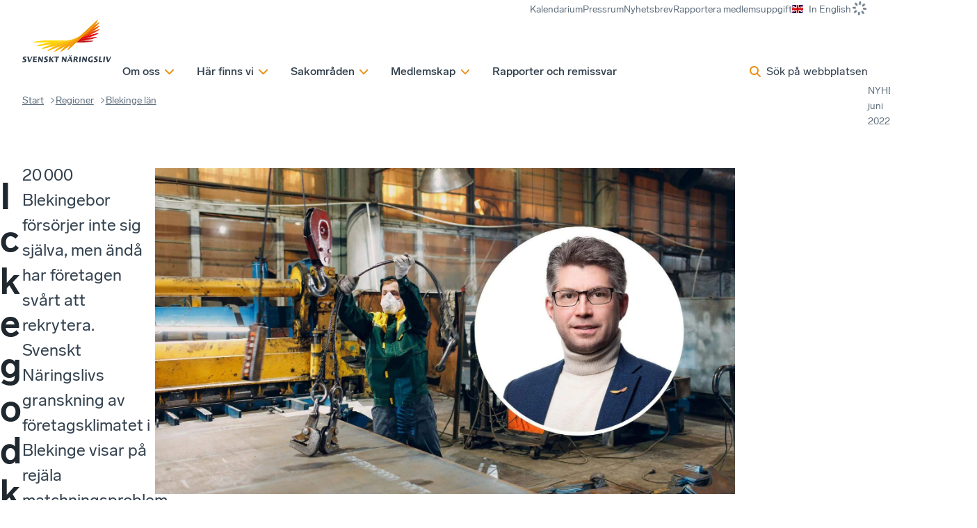

--- FILE ---
content_type: text/html; charset=utf-8
request_url: https://www.svensktnaringsliv.se/regioner/blekinge/icke-godkant-for-kompetensforsorjning-i-blekinge_1186596.html
body_size: 36277
content:
<!DOCTYPE html><html lang="sv" class="__className_7a46d5 __variable_cb6149 __variable_fc5d65"><head><meta charSet="utf-8"/><meta name="viewport" content="width=device-width, initial-scale=1"/><link rel="stylesheet" href="/_next/static/css/88f6798cf3a3c0bc.css" data-precedence="next"/><link rel="stylesheet" href="/_next/static/css/3569d12229d778e7.css" data-precedence="next"/><link rel="stylesheet" href="/_next/static/css/1797a952426fa882.css" data-precedence="next"/><link rel="stylesheet" href="/_next/static/css/3eb7678f63021d95.css" data-precedence="next"/><link rel="stylesheet" href="/_next/static/css/6db0dbda43679797.css" data-precedence="next"/><link rel="stylesheet" href="/_next/static/css/f329c547d53dde08.css" data-precedence="next"/><link rel="stylesheet" href="/_next/static/css/d6bc1c9097b73f66.css" data-precedence="next"/><link rel="stylesheet" href="/_next/static/css/bf92bc7d07c5f3d3.css" data-precedence="next"/><link rel="stylesheet" href="/_next/static/css/29952d40bae9fe77.css" data-precedence="next"/><link rel="preload" as="script" fetchPriority="low" href="/_next/static/chunks/webpack-6873f9fa8179d952.js"/><script src="/_next/static/chunks/87c73c54-305f6f82645e7384.js" async=""></script><script src="/_next/static/chunks/3576-be7d6f8514c3a396.js" async=""></script><script src="/_next/static/chunks/main-app-2fb3c6b5e4791d85.js" async=""></script><script src="/_next/static/chunks/9283-488b347763600ca5.js" async=""></script><script src="/_next/static/chunks/app/layout-51297e5361a2b2ed.js" async=""></script><script src="/_next/static/chunks/5a80076f-f2bdcbeb05d8cd07.js" async=""></script><script src="/_next/static/chunks/864d5303-029cc5b8ee3c1d69.js" async=""></script><script src="/_next/static/chunks/b09111d1-0bc7450366a05287.js" async=""></script><script src="/_next/static/chunks/d0ee01ad-a584cbc0a314b5d9.js" async=""></script><script src="/_next/static/chunks/193-144d7bb9a861cf71.js" async=""></script><script src="/_next/static/chunks/4630-d2ba5ec6334590af.js" async=""></script><script src="/_next/static/chunks/6177-6f30dd5dc6e6e758.js" async=""></script><script src="/_next/static/chunks/app/%5B%5B...defaultPage%5D%5D/page-168bf6ff3550cee5.js" async=""></script><script src="/_next/static/chunks/app/global-error-fa61bc97a4576d40.js" async=""></script><script src="/_next/static/chunks/1407-45a8e3e2b274ebbb.js" async=""></script><script src="/_next/static/chunks/app/%5B%5B...defaultPage%5D%5D/layout-c8a067a9c2a5a441.js" async=""></script><script src="/_next/static/chunks/app/%5B%5B...defaultPage%5D%5D/error-a7c93f8fd6e60f05.js" async=""></script><link rel="preload" href="https://gtm.svensktnaringsliv.se/clkgugyz.js?st=MLVB93X" as="script"/><meta name="next-size-adjust" content=""/><title>Icke godkänt för kompetensförsörjning i Blekinge </title><meta name="description" content="20 000 Blekingebor försörjer inte sig själva, men ändå har företagen svårt att rekrytera."/><link rel="manifest" href="/manifest.webmanifest"/><link rel="canonical" href="https://www.svensktnaringsliv.se/regioner/blekinge/icke-godkant-for-kompetensforsorjning-i-blekinge_1186596.html"/><meta property="og:title" content="Icke godkänt för kompetensförsörjning i Blekinge "/><meta property="og:description" content="20 000 Blekingebor försörjer inte sig själva, men ändå har företagen svårt att rekrytera."/><meta property="og:url" content="https://www.svensktnaringsliv.se/regioner/blekinge/icke-godkant-for-kompetensforsorjning-i-blekinge_1186596.html"/><meta property="og:site_name" content="Svenskt Näringsliv"/><meta property="og:locale" content="sv_SE"/><meta property="og:image" content="https://www.svensktnaringsliv.se/regioner/blekinge/gwwgka_2240-x-1260-hemsida-2022-06-06t225553452jpg_1186598.html/alternates/BASE_FACEBOOK/2240%20x%201260%20hemsida%20-%202022-06-06T225553.452.jpg"/><meta property="og:type" content="article"/><meta name="twitter:card" content="summary_large_image"/><meta name="twitter:title" content="Icke godkänt för kompetensförsörjning i Blekinge "/><meta name="twitter:description" content="20 000 Blekingebor försörjer inte sig själva, men ändå har företagen svårt att rekrytera."/><meta name="twitter:image" content="https://www.svensktnaringsliv.se/regioner/blekinge/gwwgka_2240-x-1260-hemsida-2022-06-06t225553452jpg_1186598.html/alternates/BASE_FACEBOOK/2240%20x%201260%20hemsida%20-%202022-06-06T225553.452.jpg"/><link rel="icon" href="/favicon.ico?745692d7e2a5e90b" type="image/x-icon" sizes="48x48"/><link rel="icon" href="/icon.svg?f50e0eba0c428d28" type="image/svg+xml" sizes="any"/><link rel="icon" href="/icon1.png?cfd570e530f1e411" type="image/png" sizes="96x96"/><link rel="apple-touch-icon" href="/apple-icon.png?aa7ec072c20f1be3" type="image/png" sizes="180x180"/><script type="application/ld+json">{
  "@context": "http://schema.org",
  "@type": "Organization",
  "name": "Svenskt Näringsliv",
  "url": "https://www.svensktnaringsliv.se",
  "logo": "https://www.svensktnaringsliv.se/logoDesktop.svg",
  "telephone": "+46-8-55343000",
  "address": {
    "@type": "PostalAddress",
    "streetAddress": "Storgatan 19",
    "postalCode": "11482",
    "addressLocality": "Stockholm",
    "addressCountry": "SE"
  }
}</script><meta name="sentry-trace" content="a1a457e2bb68049338d8da4438de2964-05a2c9e21fdfc2ce-0"/><meta name="baggage" content="sentry-environment=prod,sentry-public_key=396f7d05b50e264b395181a0f8e43679,sentry-trace_id=a1a457e2bb68049338d8da4438de2964,sentry-org_id=1118559,sentry-sampled=false,sentry-sample_rand=0.39322922681880246,sentry-sample_rate=0"/><script src="/_next/static/chunks/polyfills-42372ed130431b0a.js" noModule=""></script></head><body><div hidden=""><!--$--><!--/$--></div><script>(self.__next_s=self.__next_s||[]).push([0,{"children":"\n          (function (w, l) {\n            w[l] = w[l] || [];\n            w[l].push({ \"gtm.start\": new Date().getTime(), event: \"gtm.js\" });\n          })(window, \"dataLayer\");","id":"_next-gtm-init"}])</script><div class="ProgressBar_sn_progressBar__KnhY2"></div><div data-rht-toaster="" style="position:fixed;z-index:9999;top:16px;left:16px;right:16px;bottom:16px;pointer-events:none"></div><div><div class="layout_header__3Y8cM headroom-wrapper"><div style="position:relative;top:0;left:0;right:0;z-index:var(--z-index-header);-webkit-transform:translate3D(0, 0, 0);-ms-transform:translate3D(0, 0, 0);transform:translate3D(0, 0, 0)" class="headroom headroom--unfixed"><header class="Header_header__1RJ5C content-grid"><div class="Mobile_wrapper__qtUMN Header_mobile___oaPt full-width"><a class="Mobile_home__Ubt8M" aria-label="Hem" href="/"><svg xmlns="http://www.w3.org/2000/svg" xml:space="preserve" viewBox="0 0 609.02667 84.01334" class="Mobile_logo__y2ob7"><path fill="currentColor" d="M286.50933 54.66853s4.98266-.0208 7.324-.0208c1.78 0 4.252-.486 4.504-2.7604.46133-4.0912-10.74667-4.50786-9.85067-12.47813.56533-5.07133 5.33867-7.09893 9.776-7.09893 2.51733 0 7.65867.30613 7.65867.30613l-.58667 3.90893s-4.29067-.0208-6.49467-.0208c-1.328 0-3.34266.52707-3.52533 2.1692-.432 3.80987 11.18933 4.30054 10.26267 12.54694-.28934 2.55466-2.18267 7.62493-11.2 7.62493-3.25334 0-8.43467-.04427-8.43467-.04427l.56667-4.1328M185.53866 55.05133s4.984-.012 7.32534-.012c1.784 0 4.24666-.4948 4.50533-2.764.45867-4.0964-10.75333-4.51306-9.85733-12.4808.57066-5.07026 5.34133-7.0948 9.77866-7.0948 2.52134 0 7.65867.30574 7.65867.30574l-.58267 3.90373s-4.3-.0156-6.49466-.0156c-1.32534 0-3.34667.5224-3.52934 2.1656-.42933 3.81093 11.19067 4.302 10.26667 12.54947-.28667 2.55306-2.18534 7.62346-11.204 7.62346-3.24933 0-8.42933-.0428-8.42933-.0428l.56266-4.138M524.61199 54.66853s4.24-.0208 6.58133-.0208c1.78267 0 4.252-.486 4.504-2.7604.45867-4.0912-10.74667-4.50786-9.856-12.47813.57067-5.07133 5.344-7.09893 9.784-7.09893 2.51467 0 7.65867.30613 7.65867.30613l-.58667 3.90893s-4.29333-.0208-6.49733-.0208c-1.32534 0-3.33867.52707-3.528 2.1692-.42667 3.80987 11.19466 4.30054 10.26533 12.54694-.28667 2.55466-2.18 7.62493-11.19733 7.62493-3.25334 0-7.696-.04427-7.696-.04427l.568-4.1328M208.74666 33.13733h7.172l4.57067 18.4176h.06933l8.57067-18.4176h4.472L221.81466 58.4076h-6.748l-6.32-25.27027M237.38 33.13733h17.27333l-.47734 4.19107h-10.51733l-.69067 6.15373h10.37467l-.424 3.776h-10.37733l-.77867 6.95214h11.35867l-.47067 4.19733h-18.10667l2.836-25.27027M261.91866 33.13733h5.63067l9.02533 15.1676h.06533l1.70534-15.1676h5.07066L280.58 58.4076h-5.59866l-9.05734-15.17027h-.076l-1.7 15.17027h-5.06533l2.836-25.27027M313.24666 33.13733h6.748l-1.364 12.1276h.07467l10.24-12.1276h5.24533l-9.34667 10.97494 8.53067 14.29533h-8.068l-6.72267-12.0932h-.06533l-1.36 12.0932h-6.748l2.836-25.27027M344.16132 37.3664h-7.85466l.47733-4.22907H358.8l-.47467 4.22907H350.912l-2.36533 21.0412h-6.744l2.35866-21.0412M375.05732 33.13733h5.63334l9.02 15.1676h.07333l1.70267-15.1676h5.07066L393.716 58.4076h-5.59067l-9.06266-15.17027h-.068l-1.70267 15.17027h-5.068l2.83333-25.27027M397.91466 58.4076h4.51466l3.20134-6.43333h9.89333l1.724 6.43333h6.78267l-6.85067-25.27027h-6.74267zm17.716-28.2416h4.18933l.47467-4.19693h-4.196zm-7.16934 0h4.2l.46667-4.19693h-4.19333zm-.88266 17.8228 4.43466-8.94427 2.41867 8.94427zM428.77599 58.4076h6.328l1.13333-10.10267h2.37734l5.568 10.10267h6.89333l-6.388-10.9672c2.872-1.28907 4.83867-3.59893 5.12667-7.9792.29733-4.57907-3.03067-6.32387-6.176-6.32387h-12.02667zm8.69067-21.0792h2.064c3.00533 0 4.13866 1.40787 3.93866 3.1188-.20666 1.8516-1.08666 4.08173-4.57066 4.08173h-2.24l.808-7.20053M458.25466 33.13733h6.75066l-2.844 25.27027h-6.74266l2.836-25.27027M472.17199 33.13733h5.62533l9.02533 15.1676h.07334l1.70533-15.1676h5.06267l-2.836 25.27027h-5.59067l-9.06267-15.17027h-.068l-1.70533 15.17027H469.336l2.836-25.27027M518.38532 58.85453s-5.58.18227-9.076.18227c-8.21333 0-13.16133-4.85413-12.21067-13.2448.93467-8.388 6.97734-13.28227 15.19334-13.28227 3.35066 0 7.95066.30467 7.95066.30467l-.60666 4.0364s-3.72667-.1448-6.316-.1448c-6.11467 0-8.528 4.3688-9.03867 8.90893-.63867 5.6656 1.93733 9.23174 7.80667 9.23174l.93333-8.32134h6.74667l-1.38267 12.3292M551.70265 33.13733h6.748L556.088 54.21027h9.61466l-.47333 4.19733h-16.36267l2.836-25.27027M572.15065 33.13733h6.748l-2.836 25.27027h-6.748l2.836-25.27027M584.17465 33.13733h7.16934l4.57066 18.4176h.072l8.57067-18.4176h4.47066L597.24265 58.4076h-6.748l-6.32-25.27027"></path><path fill="#c32229" d="M127.41613 59.49507c7.0292.0104 18.41587-1.16147 25.29453-2.6068l.88667-.18227c6.88-1.44267 6.756-2.6328-.272-2.63907l-34.33267-.052-5.8604 5.462 14.28387.01814"></path><path fill="#fdda04" d="M31.26253 53.8988c-7.0328-.00787-18.41409 1.16293-25.29586 2.60667l-.88542.18493c-6.88021 1.44013-6.76042 2.63027.27604 2.63907l99.48697.13173 5.86094-5.45307-79.44267-.10933"></path><path fill="#fcce06" d="M114.25213 50.70493 41.0776 59.5836c-7.00413.85427-18.18907 3.40627-24.84013 5.68133l-.85414.29267c-6.65885 2.26827-6.36978 3.4364.63547 2.58067l91.4244-11.09467 3.262-3.03547 3.54693-3.3032"></path><path fill="#db1f26" d="m116.99266 55.88307 20.70334-2.5156c7.008-.84627 18.192-3.4036 24.84666-5.6744l.85734-.29014c6.65466-2.2776 6.36666-3.43906-.63867-2.59013l-38.95867 4.73173-4.81 4.4704-2 1.86814"></path><path fill="#fbbc09" d="m114.25213 50.70493 3.69893-3.4468-66.9896 16.6432c-6.67973 1.6604-17.16773 5.49374-23.30213 8.52086l-.79426.39218c-6.1312 3.0297-5.68587 4.14688.99226 2.48699l81.8036-20.32443 1.04427-.9688 3.54693-3.3032"></path><path fill="#ed1c24" d="m166.964 35.08267-37.6848 9.36453-5.47654 5.09733-2.8152 2.61827 22.8752-5.68333c6.68267-1.66147 17.168-5.49067 23.30667-8.526l.78667-.3828c6.136-3.03134 5.69333-4.14854-.992-2.488"></path><path fill="#f9b00b" d="m117.95106 47.25813 3.6484-3.3932L62.7912 66.49507c-6.1136 2.3516-15.52347 7.25524-20.91147 10.90264l-.68906.46458c-5.38907 3.64844-4.79534 4.70574 1.31773 2.34896l68.25773-26.26298 3.486-3.24334 3.69893-3.4468"></path><path fill="#f03c1f" d="m169.568 25.36747-33.67734 12.9584-6.5724 6.12133-4.42973 4.1208 24.08747-9.2692c6.20666-2.3896 15.764-7.37147 21.23066-11.07187l.704-.4724c5.47067-3.7032 4.86667-4.7776-1.34266-2.38706"></path><path fill="#f8a10e" d="m110.7052 54.00813.06093-.05986 3.486-3.24334 3.69893-3.4468 3.6484-3.3932 2.76307-2.57293L77.0828 66.6748c-5.46507 2.93227-13.6656 8.70832-18.22813 12.83332l-.58587.53125c-4.5688 4.125-3.836 5.10677 1.62493 2.17448l48.448-26.01305 1.3192-1.22387 1.04427-.9688"></path><path fill="#f1511b" d="M170.796 16.41693 143.66533 30.9836l-8.004 7.4516-6.304 5.8636-1.27867 1.18853 26-13.9568c5.30667-2.84786 13.288-8.46773 17.732-12.48333l.57067-.5156c4.44133-4.0156 3.72667-4.96613-1.58533-2.11467"></path><path fill="#f79410" d="m104.84426 59.4612 2.59894-2.4176.89853-.8428 1.3192-1.22387 1.04427-.9688.06093-.05986 3.486-3.24334 3.69893-3.4468 3.6484-3.3932 2.76307-2.57293 2.98693-2.77867-37.82293 27.0016c-4.62493 3.30054-11.33333 9.58695-14.9072 13.96976l-.46.5651C70.5812 84.43 71.438 85.31959 76.0604 82.01593l22.77506-16.2578c1.60414-1.93226 3.23534-3.7172 4.664-5.04426l1.3448-1.25267"></path><path fill="#f46b17" d="m169.79466 8.20867-8.87733 6.33853c-1.276 1.47027-2.53467 2.80987-3.66667 3.862L143.984 30.75813l-8.22667 7.66147-4.5276 4.20987 25.0996-17.91827c4.62-3.29947 11.33333-9.58693 14.91067-13.97133l.456-.56254c3.57333-4.38533 2.72133-5.2692-1.90134-1.96866"></path><path fill="#f68912" d="m166.47333 2.09667-39.12387 36.41666-2.98693 2.77867-2.76307 2.57293-3.6484 3.3932-3.69893 3.4468-3.486 3.24334-.06093.05986-1.04427.9688-1.3192 1.22387-.89853.8428-2.59894 2.4176-1.3448 1.25267c-1.42866 1.32706-3.05986 3.112-4.664 5.04426-2.48186 2.98694-4.90266 6.3427-6.38186 8.97291l-.32294.55312c-2.44266 4.3323-1.48173 5.11615 2.15 1.73959l18.8516-17.54682 3.8604-3.59386 2-1.86814 1.9948-1.85213 2.8152-2.61827 1.11867-1.0416 3.04267-2.836 1.3152-1.21973 1.95053-1.81773 4.5276-4.20987 8.22667-7.66147 13.26666-12.34893c1.132-1.05213 2.39067-2.39173 3.66667-3.862C163.728 11.292 166.612 7.37693 168.3 4.38987l.31066-.5536c2.452-4.33333 1.484-5.11467-2.13733-1.7396"></path></svg></a><div class="Mobile_toolbar__WGZBw"><svg data-prefix="fas" data-icon="loader" class="svg-inline--fa fa-loader Spinner_spinner__mgqnO UserMenuButton_spinner__eQfwx" role="img" viewBox="0 0 512 512" aria-hidden="true"><path fill="currentColor" d="M288 32c0-17.7-14.3-32-32-32s-32 14.3-32 32l0 64c0 17.7 14.3 32 32 32s32-14.3 32-32l0-64zm0 384c0-17.7-14.3-32-32-32s-32 14.3-32 32l0 64c0 17.7 14.3 32 32 32s32-14.3 32-32l0-64zM0 256c0 17.7 14.3 32 32 32l64 0c17.7 0 32-14.3 32-32s-14.3-32-32-32l-64 0c-17.7 0-32 14.3-32 32zm416-32c-17.7 0-32 14.3-32 32s14.3 32 32 32l64 0c17.7 0 32-14.3 32-32s-14.3-32-32-32l-64 0zM75 75c-12.5 12.5-12.5 32.8 0 45.3l45.3 45.3c12.5 12.5 32.8 12.5 45.3 0s12.5-32.8 0-45.3L120.2 75C107.7 62.5 87.5 62.5 75 75zM391.8 346.5c-12.5-12.5-32.8-12.5-45.3 0s-12.5 32.8 0 45.3L391.8 437c12.5 12.5 32.8 12.5 45.3 0s12.5-32.8 0-45.3l-45.3-45.3zM75 437c12.5 12.5 32.8 12.5 45.3 0l45.3-45.3c12.5-12.5 12.5-32.8 0-45.3s-32.8-12.5-45.3 0L75 391.8c-12.5 12.5-12.5 32.8 0 45.3zM346.5 120.2c-12.5 12.5-12.5 32.8 0 45.3s32.8 12.5 45.3 0L437 120.2c12.5-12.5 12.5-32.8 0-45.3s-32.8-12.5-45.3 0l-45.3 45.3z"></path></svg><button class="SearchPopup_button__kcng9"><svg data-prefix="fas" data-icon="magnifying-glass" class="svg-inline--fa fa-magnifying-glass SearchPopup_icon__fHuSo" role="img" viewBox="0 0 512 512" aria-hidden="true"><path fill="currentColor" d="M416 208c0 45.9-14.9 88.3-40 122.7L502.6 457.4c12.5 12.5 12.5 32.8 0 45.3s-32.8 12.5-45.3 0L330.7 376C296.3 401.1 253.9 416 208 416 93.1 416 0 322.9 0 208S93.1 0 208 0 416 93.1 416 208zM208 352a144 144 0 1 0 0-288 144 144 0 1 0 0 288z"></path></svg><span class="SearchPopup_desktop__LAL5d">Sök på webbplatsen</span><span class="SearchPopup_mobile__pmGxn">Sök</span></button><button class="Mobile_button__0Fkim" type="button"><div class="Mobile_iconContainer___j1Jh"><div><svg data-prefix="fas" data-icon="xmark" class="svg-inline--fa fa-xmark Mobile_icon__vzgVJ" role="img" viewBox="0 0 384 512" aria-hidden="true"><path fill="currentColor" d="M55.1 73.4c-12.5-12.5-32.8-12.5-45.3 0s-12.5 32.8 0 45.3L147.2 256 9.9 393.4c-12.5 12.5-12.5 32.8 0 45.3s32.8 12.5 45.3 0L192.5 301.3 329.9 438.6c12.5 12.5 32.8 12.5 45.3 0s12.5-32.8 0-45.3L237.8 256 375.1 118.6c12.5-12.5 12.5-32.8 0-45.3s-32.8-12.5-45.3 0L192.5 210.7 55.1 73.4z"></path></svg><svg data-prefix="fas" data-icon="bars" class="svg-inline--fa fa-bars Mobile_icon__vzgVJ" role="img" viewBox="0 0 448 512" aria-hidden="true"><path fill="currentColor" d="M0 96C0 78.3 14.3 64 32 64l384 0c17.7 0 32 14.3 32 32s-14.3 32-32 32L32 128C14.3 128 0 113.7 0 96zM0 256c0-17.7 14.3-32 32-32l384 0c17.7 0 32 14.3 32 32s-14.3 32-32 32L32 288c-17.7 0-32-14.3-32-32zM448 416c0 17.7-14.3 32-32 32L32 448c-17.7 0-32-14.3-32-32s14.3-32 32-32l384 0c17.7 0 32 14.3 32 32z"></path></svg></div></div><span>Meny</span></button></div></div><div class="Desktop_wrapper__ETTKA Header_desktop__odoOg site-width"><a class="Desktop_home__Yr9lf" aria-label="Hem" href="/"><svg xmlns="http://www.w3.org/2000/svg" viewBox="0 0 741.692 362.099" class="Desktop_logo__l_D4N"><path fill="currentColor" d="M179.783 344.037s8.808-.036 12.944-.036c3.15 0 7.513-.858 7.965-4.88.812-7.23-19-7.967-17.42-22.054 1.003-8.962 9.442-12.438 17.288-12.438 4.447 0 13.535.543 13.535.543l-1.037 6.906s-7.587-.146-11.478-.146c-2.348 0-5.913.933-6.234 3.836-.76 6.73 19.78 7.6 18.14 22.177-.507 4.514-3.86 13.47-19.798 13.47-5.746 0-14.905-.073-14.905-.073l1-7.303zM.996 344.714s8.81-.024 12.948-.024c3.15 0 7.508-.872 7.963-4.885.81-7.237-19.003-7.974-17.42-22.055 1.008-8.962 9.44-12.434 17.285-12.434 4.452 0 13.534.545 13.534.545l-1.03 6.896s-7.594-.136-11.483-.136c-2.345 0-5.915.927-6.235 3.824-.758 6.742 19.778 7.605 18.144 22.183-.507 4.514-3.86 13.47-19.8 13.47C9.16 352.1 0 352.028 0 352.028l.996-7.313zM41.473 305.984h12.67l8.08 32.555h.126l15.145-32.556H85.4l-20.826 44.663H52.65l-11.177-44.663zM92.84 305.984h30.523l-.83 7.41h-18.596l-1.224 10.873h18.34l-.75 6.672h-18.338l-1.38 12.29h20.08l-.833 7.42h-32l5.01-44.666zM135.78 305.984h9.947l15.954 26.806h.124l3.01-26.806h8.958l-5.013 44.663h-9.893l-16.012-26.812h-.125l-3.01 26.812h-8.956l5.017-44.663zM226.936 305.984h11.922l-2.41 21.43h.13l18.1-21.43h9.267l-16.515 19.393 15.077 25.27H248.24l-11.87-21.375h-.125l-2.4 21.375H221.92l5.016-44.663zM281.788 313.455h-13.875l.835-7.47h38.914l-.84 7.47h-13.108l-4.176 37.192h-11.922l4.172-37.192zM596.376 344.037s7.5-.036 11.637-.036c3.15 0 7.513-.858 7.958-4.88.816-7.23-18.99-7.967-17.414-22.054 1.01-8.962 9.44-12.438 17.287-12.438 4.448 0 13.536.543 13.536.543l-1.034 6.906s-7.585-.146-11.483-.146c-2.348 0-5.906.933-6.234 3.836-.756 6.73 19.78 7.6 18.143 22.177-.507 4.514-3.86 13.47-19.8 13.47-5.746 0-13.595-.073-13.595-.073l.998-7.303zM333.137 305.984h9.945l15.955 26.806h.124l3.008-26.806h8.963l-5.015 44.663h-9.884l-16.017-26.812h-.123l-3.007 26.812h-8.962l5.017-44.663zM389.75 332.228l7.83-15.803 4.277 15.803H389.75zm.812-30.154h7.717l.862-7.715h-7.714l-.866 7.714zm12.956 0h7.71l.872-7.715h-7.715l-.867 7.714zm-30.85 48.573h7.975l5.658-11.37h17.49l3.044 11.37h11.985l-12.103-44.663h-11.922l-22.126 44.663zM440.62 313.392h3.645c5.313 0 7.31 2.482 6.964 5.51-.367 3.272-1.925 7.216-8.08 7.216h-3.955l1.425-12.726zm-15.363 37.255h11.182l2.005-17.857h4.202l9.84 17.857h12.186l-11.297-19.383c5.077-2.278 8.553-6.36 9.06-14.104.536-8.092-5.356-11.176-10.915-11.176H430.27l-5.01 44.663zM477.573 305.984h11.924l-5.017 44.663h-11.92l5.013-44.663zM502.827 305.984h9.945l15.955 26.806h.126l3.006-26.806h8.957l-5.015 44.663h-9.88l-16.02-26.812h-.125l-3.01 26.812h-8.955l5.015-44.663zM585.833 351.342s-9.887.312-16.063.312c-14.518 0-23.257-8.476-21.59-23.306 1.66-14.824 12.337-23.586 26.853-23.586 5.93 0 14.052.646 14.052.646l-1.07 7.14s-6.59-.26-11.16-.26c-10.807 0-15.075 7.722-15.98 15.75-1.12 10.01 3.422 16.314 13.8 16.314l1.654-14.71h11.92l-2.417 21.7zM642.218 305.984h11.928l-4.178 37.244h16.995l-.837 7.42h-28.913l5.005-44.664zM678.582 305.984h11.926l-5.015 44.663h-11.928l5.017-44.663zM697.766 305.984h12.666l8.08 32.555h.127l15.143-32.556h7.91l-20.83 44.663H708.94l-11.174-44.663z"></path><path fill="#FFDB00" d="M188.498 171.205c-27.576-.093-61.306 4.295-83.17 8.87-21.865 4.573-21.346 8.33.877 8.385 8.77.023 59.844.092 118.465.17 19.536-2.45 85.367-10.423 141.222-17.167-68.07-.083-160.358-.2-177.394-.258z"></path><path fill="#FFD100" d="M365.893 171.462c-55.855 6.746-121.687 14.718-141.222 17.167-2.382.297-4.084.515-4.986.636-31.056 4.204-60.725 11.94-81.626 18.977-21.155 7.122-20.2 10.934 2.02 8.2 8.856-1.09 56.782-6.91 111.23-13.515 12.06-3.067 81.5-20.307 137.79-34.267l-23.205 2.802z"></path><path fill="#FDC300" d="M389.1 168.66c-56.292 13.96-125.732 31.2-137.792 34.267l-.22.056c-19.71 5.02-52.83 16.56-76.55 28.314-19.43 9.63-18.1 13.145 3.15 7.898 8.938-2.206 56.328-13.98 108.238-26.878.917-.37 1.838-.747 2.74-1.097 14.043-5.465 79.564-30.6 129.077-49.663L389.1 168.66z"></path><path fill="#FBB800" d="M417.742 161.557c-49.512 19.062-115.034 44.198-129.077 49.663-.9.35-1.822.727-2.74 1.097-22.322 9.007-48.66 23.37-65.887 35.018-17.094 11.56-15.227 14.94 4.192 7.46 9.068-3.494 56.95-21.918 105.418-40.566 1.495-.85 2.97-1.672 4.41-2.438 14.796-7.875 79.437-42.603 118.938-63.83-9.7 3.753-21.897 8.454-35.254 13.595z"></path><path fill="#F8AA00" d="M453 147.962c-39.5 21.228-104.143 55.954-118.94 63.83-1.438.767-2.916 1.59-4.41 2.438-18.967 10.775-41.895 27.815-55.362 40.02-14.528 13.167-12.218 16.13 5.17 6.912 8.7-4.612 47.228-25.298 83.558-44.82 3.74-3.113 7.336-5.93 10.587-8.234 10.812-7.662 67.598-48.23 99.077-70.723-5.235 2.81-11.985 6.44-19.68 10.577z"></path><path fill="#F59E00" d="M472.678 137.384c-31.478 22.492-88.263 63.06-99.077 70.723-3.25 2.304-6.845 5.12-10.586 8.234-13.66 11.37-29.36 26.92-38.238 37.937-11.31 14.035-8.706 16.762 6.04 6.254 13.34-9.502 62.992-44.96 72.356-51.647 4.778-5.794 9.85-11.395 14.812-16.025 5.767-5.377 38.44-35.79 75.762-70.53-.054.038-8.568 6.125-21.068 15.056z"></path><g><path fill="#C11C1C" d="M448.79 188.923c2.578.004 32.11.062 45.167.062 22.197 0 54.706-3.3 80.364-8.28 25.658-4.977 24.22-8.958 1.947-8.967-16.682-.007-103.386-.154-108.794-.165l-6.366 5.913c-4.188 3.888-8.3 7.71-12.317 11.437z"></path><path fill="#D51317" d="M461.107 177.487c3.257-.374 40.252-4.64 65.52-7.965 26.452-3.48 56.572-10.658 78.924-18.026 24.83-8.185 22.868-11.835.686-9.147-21.456 2.6-117.212 14.228-123.434 14.984-2.973 2.762-5.95 5.527-8.9 8.27-4.315 4.007-8.59 7.976-12.795 11.883z"></path><path fill="#E30613" d="M619.604 111.43c-20.444 5.056-112.455 27.94-119.304 29.643l-2.895 2.692c-3.717 3.457-7.45 6.926-11.182 10.392L473.9 165.604c4.414-1.09 52.1-12.895 72.31-17.964 21.202-5.317 50.91-16.008 74.04-27.086 23.126-11.078 20.593-14.38-.646-9.125z"></path><path fill="#E74011" d="M627.872 80.568c-19.058 7.29-100.747 38.765-106.636 41.032-4.524 4.208-9.136 8.5-13.815 12.85-3.314 3.083-6.66 6.192-10.015 9.314-3.717 3.457-7.45 6.926-11.182 10.392 4.274-1.64 59.795-22.942 76.23-29.33 17.098-6.644 44.304-20.07 67.448-35.177 20.484-13.37 17.745-16.646-2.028-9.082z"></path><path fill="#EA5B0C" d="M631.776 52.13l-84.863 45.563c-11.885 11.075-25.433 23.683-39.493 36.757l-10.016 9.314 81.263-43.616c16.86-9.052 42.206-26.9 56.325-39.66l1.814-1.636c14.112-12.756 11.84-15.777-5.03-6.723z"></path><path fill="#EE7601" d="M628.59 26.06c-13.164 9.435-26.038 18.59-28.53 20.363-3.36 3.792-7.1 7.796-11.32 12.04-3.784 3.806-40.39 37.93-81.32 75.988 9.395-6.678 65.64-46.677 78.39-55.968 16.853-12.282 33.78-28.298 47.37-44.38 13.542-16.028 10.067-18.55-4.59-8.043z"></path></g><path fill="#F39400" d="M618.04 6.646S550.512 69.49 493.747 122.328c-37.32 34.738-69.995 65.152-75.762 70.53-4.964 4.628-10.035 10.23-14.812 16.024-9.215 11.178-17.316 23.094-21.295 30.26-7.67 13.806-4.672 16.135 6.814 5.525 11.49-10.61 191.402-177.513 200.047-186.205 20.652-20.763 30.274-36.095 36.088-46.294 7.807-13.69 4.72-16.252-6.79-5.522z"></path></svg></a><div class="Desktop_menuWrapper__auyKG"><nav class="ExtraMenu_wrapper__FYXNk"><ul class="ExtraMenu_menu__4IMA9"><li class="ExtraMenu_menuItem__Vwlhx"><a href="/kalendarium/"><span>Kalendarium</span></a></li><li class="ExtraMenu_menuItem__Vwlhx"><a href="/pressrum/"><span>Pressrum</span></a></li><li class="ExtraMenu_menuItem__Vwlhx"><a href="/nyhetsbrev/"><span>Nyhetsbrev</span></a></li><li class="ExtraMenu_menuItem__Vwlhx"><a href="/medlem/rapportera-uppgifter/rapportering-av-medlemsuppgifter_1000541.html"><span>Rapportera medlemsuppgift</span></a></li><li class="ExtraMenu_menuItem__Vwlhx"><a href="/english/"><img alt="flag-gb" loading="lazy" width="640" height="480" decoding="async" data-nimg="1" class="ExtraMenu_flag__4arN9" style="color:transparent" src="/_next/static/media/flag-gb.c427a8f0.svg"/><span>In English</span></a></li><li class="ExtraMenu_menuItem__Vwlhx"><svg data-prefix="fas" data-icon="loader" class="svg-inline--fa fa-loader Spinner_spinner__mgqnO" role="img" viewBox="0 0 512 512" aria-hidden="true"><path fill="currentColor" d="M288 32c0-17.7-14.3-32-32-32s-32 14.3-32 32l0 64c0 17.7 14.3 32 32 32s32-14.3 32-32l0-64zm0 384c0-17.7-14.3-32-32-32s-32 14.3-32 32l0 64c0 17.7 14.3 32 32 32s32-14.3 32-32l0-64zM0 256c0 17.7 14.3 32 32 32l64 0c17.7 0 32-14.3 32-32s-14.3-32-32-32l-64 0c-17.7 0-32 14.3-32 32zm416-32c-17.7 0-32 14.3-32 32s14.3 32 32 32l64 0c17.7 0 32-14.3 32-32s-14.3-32-32-32l-64 0zM75 75c-12.5 12.5-12.5 32.8 0 45.3l45.3 45.3c12.5 12.5 32.8 12.5 45.3 0s12.5-32.8 0-45.3L120.2 75C107.7 62.5 87.5 62.5 75 75zM391.8 346.5c-12.5-12.5-32.8-12.5-45.3 0s-12.5 32.8 0 45.3L391.8 437c12.5 12.5 32.8 12.5 45.3 0s12.5-32.8 0-45.3l-45.3-45.3zM75 437c12.5 12.5 32.8 12.5 45.3 0l45.3-45.3c12.5-12.5 12.5-32.8 0-45.3s-32.8-12.5-45.3 0L75 391.8c-12.5 12.5-12.5 32.8 0 45.3zM346.5 120.2c-12.5 12.5-12.5 32.8 0 45.3s32.8 12.5 45.3 0L437 120.2c12.5-12.5 12.5-32.8 0-45.3s-32.8-12.5-45.3 0l-45.3 45.3z"></path></svg></li></ul></nav><nav class="Desktop_wrapper__hxAsv"><ul><li class="MenuItem_sn_item__PZ3Y3"><a class="" href="/om_oss/"><span>Om oss</span><svg data-prefix="fas" data-icon="chevron-down" class="svg-inline--fa fa-chevron-down MenuItem_sn_chevron__Zfpq_" role="img" viewBox="0 0 448 512" aria-hidden="true"><path fill="currentColor" d="M201.4 406.6c12.5 12.5 32.8 12.5 45.3 0l192-192c12.5-12.5 12.5-32.8 0-45.3s-32.8-12.5-45.3 0L224 338.7 54.6 169.4c-12.5-12.5-32.8-12.5-45.3 0s-12.5 32.8 0 45.3l192 192z"></path></svg></a><div class="MenuItem_sn_subMenu__PRCR7"><ul><li class="MenuItem_sn_itemGroup__0XMLN"><ul><li class="MenuItem_sn_item__PZ3Y3"><a class="" href="/om_oss/vad-vi-gor/"><span>Detta är Svenskt Näringsliv</span></a></li><li class="MenuItem_sn_item__PZ3Y3"><a class="" href="/om_oss/organisation/"><span>Organisation</span><svg data-prefix="fas" data-icon="chevron-right" class="svg-inline--fa fa-chevron-right MenuItem_sn_chevron__Zfpq_" role="img" viewBox="0 0 320 512" aria-hidden="true"><path fill="currentColor" d="M311.1 233.4c12.5 12.5 12.5 32.8 0 45.3l-192 192c-12.5 12.5-32.8 12.5-45.3 0s-12.5-32.8 0-45.3L243.2 256 73.9 86.6c-12.5-12.5-12.5-32.8 0-45.3s32.8-12.5 45.3 0l192 192z"></path></svg></a><div class="MenuItem_sn_subMenu__PRCR7"><ul><li class="MenuItem_sn_itemGroup__0XMLN"><ul><li class="MenuItem_sn_item__PZ3Y3"><a class="" href="/material/rapporter/svenskt-naringslivs-stadgar_1009616.html"><span>Stadgar</span></a></li><li class="MenuItem_sn_item__PZ3Y3"><a class="" href="/om_oss/verksamhetsberattelse-och-arsredovisning/"><span>Verksamhetsberättelse och årsredovisning</span></a></li><li class="MenuItem_sn_item__PZ3Y3"><a class="" href="/om_oss/partsbolag/"><span>Partsbolag</span></a></li><li class="MenuItem_sn_item__PZ3Y3"><a class="" href="/taginfo/sallskapet-politik-naringsliv-spn_1145135.html"><span>Sällskapet Politik &amp; Näringsliv (SPN)</span></a></li><li class="MenuItem_sn_item__PZ3Y3"><a class="" href="/sakomraden/foretagsjuridik/sn-process_1197087.html"><span>SN Process</span></a></li></ul></li></ul></div></li><li class="MenuItem_sn_item__PZ3Y3"><a class="" href="/om_oss/styrelse-och-ledning_1000018.html"><span>Styrelse och ledning</span><svg data-prefix="fas" data-icon="chevron-right" class="svg-inline--fa fa-chevron-right MenuItem_sn_chevron__Zfpq_" role="img" viewBox="0 0 320 512" aria-hidden="true"><path fill="currentColor" d="M311.1 233.4c12.5 12.5 12.5 32.8 0 45.3l-192 192c-12.5 12.5-32.8 12.5-45.3 0s-12.5-32.8 0-45.3L243.2 256 73.9 86.6c-12.5-12.5-12.5-32.8 0-45.3s32.8-12.5 45.3 0l192 192z"></path></svg></a><div class="MenuItem_sn_subMenu__PRCR7"><ul><li class="MenuItem_sn_itemGroup__0XMLN"><ul><li class="MenuItem_sn_item__PZ3Y3"><a class="" href="/om_oss/ledningsgruppen_1161782.html"><span>Ledningsgrupp</span></a></li><li class="MenuItem_sn_item__PZ3Y3"><a class="" href="/om_oss/ledamoter/"><span>Ledamöter och suppleanter i styrelsen</span></a></li><li class="MenuItem_sn_item__PZ3Y3"><a class="" href="/om_oss/verksamhetsstyrelsen/"><span>Ledamöter i verksamhetsstyrelsen</span></a></li><li class="MenuItem_sn_item__PZ3Y3"><a class="" href="/om_oss/svenskt-naringslivs-valberedning_1000021.html"><span>Valberedning</span></a></li></ul></li></ul></div></li><li class="MenuItem_sn_item__PZ3Y3"><a class="" href="/sme/"><span>SME-kommittén</span></a></li><li class="MenuItem_sn_item__PZ3Y3"><a class="" href="/medlemsorganisationer/"><span>Medlemsorganisationer</span></a></li><li class="MenuItem_sn_item__PZ3Y3"><a class="" href="/medarbetare/"><span>Medarbetare</span></a></li><li class="MenuItem_sn_item__PZ3Y3"><a class="" href="/om_oss/kontakt/"><span>Kontakta Svenskt Näringsliv</span></a></li><li class="MenuItem_sn_item__PZ3Y3"><a class="" href="/material/skolmaterial/"><span>Skolmaterial – Eduna</span></a></li><li class="MenuItem_sn_item__PZ3Y3"><a class="" href="/om_oss/lediga-tjanster/"><span>Jobba hos oss</span></a></li></ul></li></ul></div></li><li class="MenuItem_sn_item__PZ3Y3"><a class="" href="/regioner/"><span>Här finns vi</span><svg data-prefix="fas" data-icon="chevron-down" class="svg-inline--fa fa-chevron-down MenuItem_sn_chevron__Zfpq_" role="img" viewBox="0 0 448 512" aria-hidden="true"><path fill="currentColor" d="M201.4 406.6c12.5 12.5 32.8 12.5 45.3 0l192-192c12.5-12.5 12.5-32.8 0-45.3s-32.8-12.5-45.3 0L224 338.7 54.6 169.4c-12.5-12.5-32.8-12.5-45.3 0s-12.5 32.8 0 45.3l192 192z"></path></svg></a><div class="MenuItem_sn_subMenu__PRCR7"><ul><li class="MenuItem_sn_itemGroup__0XMLN"><ul><li class="MenuItem_sn_item__PZ3Y3"><a class="" href="/om_oss/kontakt/"><span>Kontakta Svenskt Näringsliv</span></a></li><li class="MenuItem_sn_item__PZ3Y3"><a class="" href="/eu-kontoret/"><span>EU-kontoret</span></a></li><li class="MenuItem_sn_item__PZ3Y3"><a class="" href="/regioner/blekinge/"><span>Blekinge</span></a></li><li class="MenuItem_sn_item__PZ3Y3"><a class="" href="/regioner/dalarna/"><span>Dalarna</span></a></li><li class="MenuItem_sn_item__PZ3Y3"><a class="" href="/regioner/gotland/"><span>Gotland</span></a></li><li class="MenuItem_sn_item__PZ3Y3"><a class="" href="/regioner/gavleborg/"><span>Gävleborg</span></a></li><li class="MenuItem_sn_item__PZ3Y3"><a class="" href="/regioner/halland/"><span>Halland</span></a></li><li class="MenuItem_sn_item__PZ3Y3"><a class="" href="/regioner/jamtland/"><span>Jämtland</span></a></li></ul></li><li class="MenuItem_sn_itemGroup__0XMLN"><ul><li class="MenuItem_sn_item__PZ3Y3"><a class="" href="/regioner/jonkoping/"><span>Jönköping</span></a></li><li class="MenuItem_sn_item__PZ3Y3"><a class="" href="/regioner/kalmar/"><span>Kalmar</span></a></li><li class="MenuItem_sn_item__PZ3Y3"><a class="" href="/regioner/kronoberg/"><span>Kronoberg</span></a></li><li class="MenuItem_sn_item__PZ3Y3"><a class="" href="/regioner/norrbotten/"><span>Norrbotten</span></a></li><li class="MenuItem_sn_item__PZ3Y3"><a class="" href="/regioner/skane/"><span>Skåne</span></a></li><li class="MenuItem_sn_item__PZ3Y3"><a class="" href="/regioner/stockholm/"><span>Stockholm</span></a></li><li class="MenuItem_sn_item__PZ3Y3"><a class="" href="/regioner/sodermanland/"><span>Södermanland</span></a></li><li class="MenuItem_sn_item__PZ3Y3"><a class="" href="/regioner/uppsala/"><span>Uppsala</span></a></li></ul></li><li class="MenuItem_sn_itemGroup__0XMLN"><ul><li class="MenuItem_sn_item__PZ3Y3"><a class="" href="/regioner/varmland/"><span>Värmland</span></a></li><li class="MenuItem_sn_item__PZ3Y3"><a class="" href="/regioner/vasterbotten/"><span>Västerbotten</span></a></li><li class="MenuItem_sn_item__PZ3Y3"><a class="" href="/regioner/vasternorrland/"><span>Västernorrland</span></a></li><li class="MenuItem_sn_item__PZ3Y3"><a class="" href="/regioner/vastmanland/"><span>Västmanland</span></a></li><li class="MenuItem_sn_item__PZ3Y3"><a class="" href="/regioner/vastra-gotaland/"><span>Västra Götaland</span></a></li><li class="MenuItem_sn_item__PZ3Y3"><a class="" href="/regioner/orebro/"><span>Örebro</span></a></li><li class="MenuItem_sn_item__PZ3Y3"><a class="" href="/regioner/ostergotland/"><span>Östergötland</span></a></li></ul></li></ul></div></li><li class="MenuItem_sn_item__PZ3Y3"><a class="" href="/sakomraden/"><span>Sakområden</span><svg data-prefix="fas" data-icon="chevron-down" class="svg-inline--fa fa-chevron-down MenuItem_sn_chevron__Zfpq_" role="img" viewBox="0 0 448 512" aria-hidden="true"><path fill="currentColor" d="M201.4 406.6c12.5 12.5 32.8 12.5 45.3 0l192-192c12.5-12.5 12.5-32.8 0-45.3s-32.8-12.5-45.3 0L224 338.7 54.6 169.4c-12.5-12.5-32.8-12.5-45.3 0s-12.5 32.8 0 45.3l192 192z"></path></svg></a><div class="MenuItem_sn_subMenu__PRCR7"><ul><li class="MenuItem_sn_itemGroup__0XMLN"><ul><li class="MenuItem_sn_item__PZ3Y3"><a class="" href="/sakomraden/arbetsgivarsamverkan/"><span>Arbetsgivarsamverkan</span></a></li><li class="MenuItem_sn_item__PZ3Y3"><a class="" href="/sakomraden/arbetsmarknadspolitik/"><span>Arbetsmarknadspolitik</span></a></li><li class="MenuItem_sn_item__PZ3Y3"><a class="" href="/sakomraden/arbetsmiljo/"><span>Arbetsmiljö</span></a></li><li class="MenuItem_sn_item__PZ3Y3"><a class="" href="/sakomraden/arbetsratt/"><span>Arbetsrätt</span></a></li><li class="MenuItem_sn_item__PZ3Y3"><a class="" href="/sakomraden/digital-policy/"><span>Digital policy</span></a></li><li class="MenuItem_sn_item__PZ3Y3"><a class="" href="/sakomraden/ekonomisk-analys/"><span>Ekonomisk analys</span></a></li><li class="MenuItem_sn_item__PZ3Y3"><a class="" href="/sakomraden/eu/"><span>EU:s utveckling</span></a></li><li class="MenuItem_sn_item__PZ3Y3"><a class="" href="/sakomraden/forskning-och-innovation/"><span>Forskning och innovation</span></a></li></ul></li><li class="MenuItem_sn_itemGroup__0XMLN"><ul><li class="MenuItem_sn_item__PZ3Y3"><a class="" href="/sakomraden/foretagsjuridik/"><span>Företagsjuridik</span></a></li><li class="MenuItem_sn_item__PZ3Y3"><a class="" href="/sakomraden/hallbarhet-miljo-och-energi/"><span>Hållbarhet, miljö och energi</span></a></li><li class="MenuItem_sn_item__PZ3Y3"><a class="" href="/sakomraden/immaterialratt/"><span>Immaterialrätt</span></a></li><li class="MenuItem_sn_item__PZ3Y3"><a class="" href="/sakomraden/infrastruktur/"><span>Infrastruktur​</span></a></li><li class="MenuItem_sn_item__PZ3Y3"><a class="" href="/sakomraden/internationell-handel/"><span>Internationell handel</span></a></li><li class="MenuItem_sn_item__PZ3Y3"><a class="" href="/sakomraden/utbildning/"><span>Kompetensförsörjning</span></a></li><li class="MenuItem_sn_item__PZ3Y3"><a class="" href="/sakomraden/lokalt-foretagsklimat/"><span>Lokalt företagsklimat</span></a></li><li class="MenuItem_sn_item__PZ3Y3"><a class="" href="/sakomraden/lonestatistik/"><span>Lönestatistik</span></a></li></ul></li><li class="MenuItem_sn_itemGroup__0XMLN"><ul><li class="MenuItem_sn_item__PZ3Y3"><a class="" href="/sakomraden/pension-och-forsakring/"><span>Pensioner och försäkringar</span></a></li><li class="MenuItem_sn_item__PZ3Y3"><a class="" href="/sakomraden/reformer-for-fler-vaxande-foretag/"><span>Reformer för fler växande företag</span></a></li><li class="MenuItem_sn_item__PZ3Y3"><a class="" href="/sakomraden/rattssakerhet/"><span>Rättssäkerhet och konstitutionella frågor</span></a></li><li class="MenuItem_sn_item__PZ3Y3"><a class="" href="/sakomraden/sjalvreglering/"><span>Självreglering</span></a></li><li class="MenuItem_sn_item__PZ3Y3"><a class="" href="/sakomraden/skatter/"><span>Skatter</span></a></li><li class="MenuItem_sn_item__PZ3Y3"><a class="" href="/sakomraden/sakerhet-och-risk/"><span>Säkerhet och riskhantering</span></a></li><li class="MenuItem_sn_item__PZ3Y3"><a class="" href="/sakomraden/valfard-och-offentlig-sektor/"><span>Välfärd och offentlig sektor</span></a></li></ul></li></ul></div></li><li class="MenuItem_sn_item__PZ3Y3"><a class="" href="/medlem/"><span>Medlemskap</span><svg data-prefix="fas" data-icon="chevron-down" class="svg-inline--fa fa-chevron-down MenuItem_sn_chevron__Zfpq_" role="img" viewBox="0 0 448 512" aria-hidden="true"><path fill="currentColor" d="M201.4 406.6c12.5 12.5 32.8 12.5 45.3 0l192-192c12.5-12.5 12.5-32.8 0-45.3s-32.8-12.5-45.3 0L224 338.7 54.6 169.4c-12.5-12.5-32.8-12.5-45.3 0s-12.5 32.8 0 45.3l192 192z"></path></svg></a><div class="MenuItem_sn_subMenu__PRCR7"><ul><li class="MenuItem_sn_itemGroup__0XMLN"><ul><li class="MenuItem_sn_item__PZ3Y3"><a class="" href="/medlem/"><span>Medlemskap som lönar sig</span><svg data-prefix="fas" data-icon="chevron-right" class="svg-inline--fa fa-chevron-right MenuItem_sn_chevron__Zfpq_" role="img" viewBox="0 0 320 512" aria-hidden="true"><path fill="currentColor" d="M311.1 233.4c12.5 12.5 12.5 32.8 0 45.3l-192 192c-12.5 12.5-32.8 12.5-45.3 0s-12.5-32.8 0-45.3L243.2 256 73.9 86.6c-12.5-12.5-12.5-32.8 0-45.3s32.8-12.5 45.3 0l192 192z"></path></svg></a><div class="MenuItem_sn_subMenu__PRCR7"><ul><li class="MenuItem_sn_itemGroup__0XMLN"><ul><li class="MenuItem_sn_item__PZ3Y3"><a class="" href="/medlem/paverkan/"><span>Påverkan</span></a></li><li class="MenuItem_sn_item__PZ3Y3"><a class="" href="/medlem/samverkan/"><span>Samverkan</span></a></li><li class="MenuItem_sn_item__PZ3Y3"><a class="" href="/medlem/forsakringar/"><span>Försäkringar</span></a></li></ul></li></ul></div></li><li class="MenuItem_sn_item__PZ3Y3"><a class="" href="/medlem/medlemsavgiften-till-svenskt-naringsliv_1001582.html"><span>Vad kostar det?</span></a></li><li class="MenuItem_sn_item__PZ3Y3"><a class="" href="/medlem/intresseanmalan/"><span>Bli medlem</span></a></li><li class="MenuItem_sn_item__PZ3Y3"><a class="" href="/medlem/medlemskap-som-lonar-sig_1166945.html"><span>Ladda ner vår broschyr om medlemskapet</span></a></li><li class="MenuItem_sn_item__PZ3Y3"><a class="" href="/medlem/rapportera-uppgifter/"><span>Rapportera uppgifter</span><svg data-prefix="fas" data-icon="chevron-right" class="svg-inline--fa fa-chevron-right MenuItem_sn_chevron__Zfpq_" role="img" viewBox="0 0 320 512" aria-hidden="true"><path fill="currentColor" d="M311.1 233.4c12.5 12.5 12.5 32.8 0 45.3l-192 192c-12.5 12.5-32.8 12.5-45.3 0s-12.5-32.8 0-45.3L243.2 256 73.9 86.6c-12.5-12.5-12.5-32.8 0-45.3s32.8-12.5 45.3 0l192 192z"></path></svg></a><div class="MenuItem_sn_subMenu__PRCR7"><ul><li class="MenuItem_sn_itemGroup__0XMLN"><ul><li class="MenuItem_sn_item__PZ3Y3"><a class="" href="/medlem/rapportera-uppgifter/rapportering-av-medlemsuppgifter_1000541.html"><span>Rapportera medlemsuppgifter</span></a></li><li class="MenuItem_sn_item__PZ3Y3"><a class="" href="/sakomraden/lonestatistik/lonerapportering_1147444.html"><span>Insamling av lönestatistik</span></a></li></ul></li></ul></div></li><li class="MenuItem_sn_item__PZ3Y3"><a class="" href="/lonestatistik/"><span>Lönestatistik</span></a></li><li class="MenuItem_sn_item__PZ3Y3"><a class="" href="/om_oss/medlemsorganisationer/"><span>Medlemsorganisationer</span></a></li><li class="MenuItem_sn_item__PZ3Y3"><a class="" href="/foretagarpanelen/"><span>Företagarpanelen</span></a></li></ul></li></ul></div></li><li class="MenuItem_sn_item__PZ3Y3"><a class="" href="/material/"><span>Rapporter och remissvar</span></a></li><li class="Desktop_search__sG_5G"><button class="SearchPopup_button__kcng9"><svg data-prefix="fas" data-icon="magnifying-glass" class="svg-inline--fa fa-magnifying-glass SearchPopup_icon__fHuSo" role="img" viewBox="0 0 512 512" aria-hidden="true"><path fill="currentColor" d="M416 208c0 45.9-14.9 88.3-40 122.7L502.6 457.4c12.5 12.5 12.5 32.8 0 45.3s-32.8 12.5-45.3 0L330.7 376C296.3 401.1 253.9 416 208 416 93.1 416 0 322.9 0 208S93.1 0 208 0 416 93.1 416 208zM208 352a144 144 0 1 0 0-288 144 144 0 1 0 0 288z"></path></svg><span class="SearchPopup_desktop__LAL5d">Sök på webbplatsen</span><span class="SearchPopup_mobile__pmGxn">Sök</span></button></li></ul></nav></div></div></header></div></div><div></div><main class="layout_mainContentWrapper__J7fRG"><script type="application/ld+json">{
  "@context": "http://schema.org",
  "@type": "NewsArticle",
  "inLanguage": "sv-SE",
  "headline": "Icke godkänt för kompetensförsörjning i Blekinge ",
  "description": "20 000 Blekingebor försörjer inte sig själva, men ändå har företagen svårt att rekrytera.",
  "mainEntityOfPage": "https://www.svensktnaringsliv.se/regioner/blekinge/icke-godkant-for-kompetensforsorjning-i-blekinge_1186596.html",
  "image": "https://www.svensktnaringsliv.se/regioner/blekinge/gwwgka_2240-x-1260-hemsida-2022-06-06t225553452jpg_1186598.html/alternates/LANDSCAPE_PH/2240%20x%201260%20hemsida%20-%202022-06-06T225553.452.jpg",
  "datePublished": "2022-06-07T08:45:41.000Z",
  "author": []
}</script><article class="Story_article__ak7Yo content-grid"><script type="application/ld+json">{
  "@context": "http://schema.org",
  "@type": "BreadcrumbList",
  "itemListElement": [
    {
      "@type": "ListItem",
      "position": 1,
      "name": "Start",
      "item": "https://www.svensktnaringsliv.se/"
    },
    {
      "@type": "ListItem",
      "position": 2,
      "name": "Regioner",
      "item": "https://www.svensktnaringsliv.se/regioner/"
    },
    {
      "@type": "ListItem",
      "position": 3,
      "name": "Blekinge län",
      "item": "https://www.svensktnaringsliv.se/regioner/blekinge/"
    }
  ]
}</script><div class="BreadCrumb_sn_breadcrumb__emUzI breakout"><ul><li class="BreadCrumb_sn_backLink__VE9hW"><a href="/regioner/"><svg data-prefix="far" data-icon="chevron-left" class="svg-inline--fa fa-chevron-left BreadCrumb_sn_chevron__ddztV" role="img" viewBox="0 0 320 512" aria-hidden="true"><path fill="currentColor" d="M7.5 239c-9.4 9.4-9.4 24.6 0 33.9l200 200c9.4 9.4 24.6 9.4 33.9 0s9.4-24.6 0-33.9l-183-183 183-183c9.4-9.4 9.4-24.6 0-33.9s-24.6-9.4-33.9 0L7.5 239z"></path></svg></a></li><li><a href="/">Start</a><svg data-prefix="far" data-icon="chevron-right" class="svg-inline--fa fa-chevron-right BreadCrumb_sn_chevron__ddztV" role="img" viewBox="0 0 320 512" aria-hidden="true"><path fill="currentColor" d="M313.5 239c9.4 9.4 9.4 24.6 0 33.9l-200 200c-9.4 9.4-24.6 9.4-33.9 0s-9.4-24.6 0-33.9l183-183-183-183c-9.4-9.4-9.4-24.6 0-33.9s24.6-9.4 33.9 0l200 200z"></path></svg></li><li><a href="/regioner/">Regioner</a><svg data-prefix="far" data-icon="chevron-right" class="svg-inline--fa fa-chevron-right BreadCrumb_sn_chevron__ddztV" role="img" viewBox="0 0 320 512" aria-hidden="true"><path fill="currentColor" d="M313.5 239c9.4 9.4 9.4 24.6 0 33.9l-200 200c-9.4 9.4-24.6 9.4-33.9 0s-9.4-24.6 0-33.9l183-183-183-183c-9.4-9.4-9.4-24.6 0-33.9s24.6-9.4 33.9 0l200 200z"></path></svg></li><li><a href="/regioner/blekinge/">Blekinge län</a></li></ul></div><div class="Story_storyHead__hprqN"><span class="Story_label__vGscH">Nyhet</span><span>7 juni 2022</span></div><h1 id="icke-godkant-for-kompetensforsorjning-i-blekinge-_7dd96e">Icke godkänt för kompetensförsörjning i Blekinge </h1><p class="Text_sn_leadText__9Ju4K">20 000 Blekingebor försörjer inte sig själva, men ändå har företagen svårt att rekrytera. Svenskt Näringslivs granskning av företagsklimatet i Blekinge visar på rejäla matchningsproblem på arbetsmarknaden, något som drabbar företagens tillväxtmöjligheter.  </p><figure class="Image_sn_image__Fpflb Image_sn_marginBottom__3C8JY Image_sn_head__P_3p5"><img alt="Industribild och Johan Dalén" loading="lazy" width="2240" height="1260" decoding="async" data-nimg="1" style="color:transparent" sizes="auto, (min-width: 1440px) 52.125rem, 100vw" srcSet="/_next/image?url=https%3A%2F%2Fwww.svensktnaringsliv.se%2Fregioner%2Fblekinge%2Fgwwgka_2240-x-1260-hemsida-2022-06-06t225553452jpg_1186598.html%2Falternates%2FLANDSCAPE_PH%2F2240%2520x%25201260%2520hemsida%2520-%25202022-06-06T225553.452.jpg&amp;w=500&amp;q=75 500w, /_next/image?url=https%3A%2F%2Fwww.svensktnaringsliv.se%2Fregioner%2Fblekinge%2Fgwwgka_2240-x-1260-hemsida-2022-06-06t225553452jpg_1186598.html%2Falternates%2FLANDSCAPE_PH%2F2240%2520x%25201260%2520hemsida%2520-%25202022-06-06T225553.452.jpg&amp;w=674&amp;q=75 674w, /_next/image?url=https%3A%2F%2Fwww.svensktnaringsliv.se%2Fregioner%2Fblekinge%2Fgwwgka_2240-x-1260-hemsida-2022-06-06t225553452jpg_1186598.html%2Falternates%2FLANDSCAPE_PH%2F2240%2520x%25201260%2520hemsida%2520-%25202022-06-06T225553.452.jpg&amp;w=750&amp;q=75 750w, /_next/image?url=https%3A%2F%2Fwww.svensktnaringsliv.se%2Fregioner%2Fblekinge%2Fgwwgka_2240-x-1260-hemsida-2022-06-06t225553452jpg_1186598.html%2Falternates%2FLANDSCAPE_PH%2F2240%2520x%25201260%2520hemsida%2520-%25202022-06-06T225553.452.jpg&amp;w=834&amp;q=75 834w, /_next/image?url=https%3A%2F%2Fwww.svensktnaringsliv.se%2Fregioner%2Fblekinge%2Fgwwgka_2240-x-1260-hemsida-2022-06-06t225553452jpg_1186598.html%2Falternates%2FLANDSCAPE_PH%2F2240%2520x%25201260%2520hemsida%2520-%25202022-06-06T225553.452.jpg&amp;w=1080&amp;q=75 1080w, /_next/image?url=https%3A%2F%2Fwww.svensktnaringsliv.se%2Fregioner%2Fblekinge%2Fgwwgka_2240-x-1260-hemsida-2022-06-06t225553452jpg_1186598.html%2Falternates%2FLANDSCAPE_PH%2F2240%2520x%25201260%2520hemsida%2520-%25202022-06-06T225553.452.jpg&amp;w=1200&amp;q=75 1200w, /_next/image?url=https%3A%2F%2Fwww.svensktnaringsliv.se%2Fregioner%2Fblekinge%2Fgwwgka_2240-x-1260-hemsida-2022-06-06t225553452jpg_1186598.html%2Falternates%2FLANDSCAPE_PH%2F2240%2520x%25201260%2520hemsida%2520-%25202022-06-06T225553.452.jpg&amp;w=1920&amp;q=75 1920w, /_next/image?url=https%3A%2F%2Fwww.svensktnaringsliv.se%2Fregioner%2Fblekinge%2Fgwwgka_2240-x-1260-hemsida-2022-06-06t225553452jpg_1186598.html%2Falternates%2FLANDSCAPE_PH%2F2240%2520x%25201260%2520hemsida%2520-%25202022-06-06T225553.452.jpg&amp;w=2048&amp;q=75 2048w, /_next/image?url=https%3A%2F%2Fwww.svensktnaringsliv.se%2Fregioner%2Fblekinge%2Fgwwgka_2240-x-1260-hemsida-2022-06-06t225553452jpg_1186598.html%2Falternates%2FLANDSCAPE_PH%2F2240%2520x%25201260%2520hemsida%2520-%25202022-06-06T225553.452.jpg&amp;w=3840&amp;q=75 3840w" src="/_next/image?url=https%3A%2F%2Fwww.svensktnaringsliv.se%2Fregioner%2Fblekinge%2Fgwwgka_2240-x-1260-hemsida-2022-06-06t225553452jpg_1186598.html%2Falternates%2FLANDSCAPE_PH%2F2240%2520x%25201260%2520hemsida%2520-%25202022-06-06T225553.452.jpg&amp;w=3840&amp;q=75"/><figcaption><span class="Image_sn_photographer__HdOsz"> <!-- -->Foto<!-- -->: <!-- -->Mostphotos och Ulf Börjesson/Ernst Henry Photography AB</span></figcaption></figure><div class="ShareBar_shareBar__fIV3J"><a aria-label="Facebook" target="_blank" class="ShareBar_share__Y_ljv" style="--color-hover:#1877f2" href="https://www.facebook.com/share.php?u=https%3A%2F%2Fwww.svensktnaringsliv.se%2Fregioner%2Fblekinge%2Ficke-godkant-for-kompetensforsorjning-i-blekinge_1186596.html"><svg data-prefix="fab" data-icon="square-facebook" class="svg-inline--fa fa-square-facebook ShareBar_shareIcon__fAo8k" role="img" viewBox="0 0 448 512" aria-hidden="true"><path fill="currentColor" d="M64 32C28.7 32 0 60.7 0 96L0 416c0 35.3 28.7 64 64 64l98.2 0 0-145.8-52.8 0 0-78.2 52.8 0 0-33.7c0-87.1 39.4-127.5 125-127.5 16.2 0 44.2 3.2 55.7 6.4l0 70.8c-6-.6-16.5-1-29.6-1-42 0-58.2 15.9-58.2 57.2l0 27.8 83.6 0-14.4 78.2-69.3 0 0 145.8 129 0c35.3 0 64-28.7 64-64l0-320c0-35.3-28.7-64-64-64L64 32z"></path></svg></a><a aria-label="X" target="_blank" class="ShareBar_share__Y_ljv" style="--color-hover:#000" href="https://twitter.com/intent/tweet?text=Icke%20godk%C3%A4nt%20f%C3%B6r%20kompetensf%C3%B6rs%C3%B6rjning%20i%20Blekinge%C2%A0&amp;url=https%3A%2F%2Fwww.svensktnaringsliv.se%2Fregioner%2Fblekinge%2Ficke-godkant-for-kompetensforsorjning-i-blekinge_1186596.html"><svg data-prefix="fab" data-icon="x-twitter" class="svg-inline--fa fa-x-twitter ShareBar_shareIcon__fAo8k" role="img" viewBox="0 0 448 512" aria-hidden="true"><path fill="currentColor" d="M357.2 48L427.8 48 273.6 224.2 455 464 313 464 201.7 318.6 74.5 464 3.8 464 168.7 275.5-5.2 48 140.4 48 240.9 180.9 357.2 48zM332.4 421.8l39.1 0-252.4-333.8-42 0 255.3 333.8z"></path></svg></a><a aria-label="LinkedIn" target="_blank" class="ShareBar_share__Y_ljv" style="--color-hover:#007bb5" href="https://www.linkedin.com/shareArticle?mini=true&amp;url=https%3A%2F%2Fwww.svensktnaringsliv.se%2Fregioner%2Fblekinge%2Ficke-godkant-for-kompetensforsorjning-i-blekinge_1186596.html&amp;title=Icke%20godk%C3%A4nt%20f%C3%B6r%20kompetensf%C3%B6rs%C3%B6rjning%20i%20Blekinge%C2%A0&amp;source=LinkedIn"><svg data-prefix="fab" data-icon="linkedin" class="svg-inline--fa fa-linkedin ShareBar_shareIcon__fAo8k" role="img" viewBox="0 0 448 512" aria-hidden="true"><path fill="currentColor" d="M416 32L31.9 32C14.3 32 0 46.5 0 64.3L0 447.7C0 465.5 14.3 480 31.9 480L416 480c17.6 0 32-14.5 32-32.3l0-383.4C448 46.5 433.6 32 416 32zM135.4 416l-66.4 0 0-213.8 66.5 0 0 213.8-.1 0zM102.2 96a38.5 38.5 0 1 1 0 77 38.5 38.5 0 1 1 0-77zM384.3 416l-66.4 0 0-104c0-24.8-.5-56.7-34.5-56.7-34.6 0-39.9 27-39.9 54.9l0 105.8-66.4 0 0-213.8 63.7 0 0 29.2 .9 0c8.9-16.8 30.6-34.5 62.9-34.5 67.2 0 79.7 44.3 79.7 101.9l0 117.2z"></path></svg></a><a aria-label="Mail" target="_blank" class="ShareBar_share__Y_ljv" href="mailto:?subject=Tips%20fr%C3%A5n%20Svenskt%20N%C3%A4ringsliv&amp;body=Jag%20vill%20tipsa%20om%20en%20intressant%20artikel%20hos%20Svenskt%20N%C3%A4ringsliv%20https%3A%2F%2Fwww.svensktnaringsliv.se%2Fregioner%2Fblekinge%2Ficke-godkant-for-kompetensforsorjning-i-blekinge_1186596.html"><svg data-prefix="fas" data-icon="envelope" class="svg-inline--fa fa-envelope ShareBar_shareIcon__fAo8k" role="img" viewBox="0 0 512 512" aria-hidden="true"><path fill="currentColor" d="M48 64c-26.5 0-48 21.5-48 48 0 15.1 7.1 29.3 19.2 38.4l208 156c17.1 12.8 40.5 12.8 57.6 0l208-156c12.1-9.1 19.2-23.3 19.2-38.4 0-26.5-21.5-48-48-48L48 64zM0 196L0 384c0 35.3 28.7 64 64 64l384 0c35.3 0 64-28.7 64-64l0-188-198.4 148.8c-34.1 25.6-81.1 25.6-115.2 0L0 196z"></path></svg></a><a aria-label="Print" target="_blank" class="ShareBar_share__Y_ljv" href=""><svg data-prefix="fas" data-icon="print" class="svg-inline--fa fa-print ShareBar_shareIcon__fAo8k" role="img" viewBox="0 0 512 512" aria-hidden="true"><path fill="currentColor" d="M64 64C64 28.7 92.7 0 128 0L341.5 0c17 0 33.3 6.7 45.3 18.7l42.5 42.5c12 12 18.7 28.3 18.7 45.3l0 37.5-384 0 0-80zM0 256c0-35.3 28.7-64 64-64l384 0c35.3 0 64 28.7 64 64l0 96c0 17.7-14.3 32-32 32l-32 0 0 64c0 35.3-28.7 64-64 64l-256 0c-35.3 0-64-28.7-64-64l0-64-32 0c-17.7 0-32-14.3-32-32l0-96zM128 416l0 32 256 0 0-96-256 0 0 64zM456 272a24 24 0 1 0 -48 0 24 24 0 1 0 48 0z"></path></svg></a></div><div class="ShareBar_floatingShareBar__7_TRR"><a aria-label="Facebook" target="_blank" class="ShareBar_share__Y_ljv" style="background-color:#1877f2" href="https://www.facebook.com/share.php?u=https%3A%2F%2Fwww.svensktnaringsliv.se%2Fregioner%2Fblekinge%2Ficke-godkant-for-kompetensforsorjning-i-blekinge_1186596.html"><svg data-prefix="fab" data-icon="square-facebook" class="svg-inline--fa fa-square-facebook ShareBar_shareIcon__fAo8k" role="img" viewBox="0 0 448 512" aria-hidden="true"><path fill="currentColor" d="M64 32C28.7 32 0 60.7 0 96L0 416c0 35.3 28.7 64 64 64l98.2 0 0-145.8-52.8 0 0-78.2 52.8 0 0-33.7c0-87.1 39.4-127.5 125-127.5 16.2 0 44.2 3.2 55.7 6.4l0 70.8c-6-.6-16.5-1-29.6-1-42 0-58.2 15.9-58.2 57.2l0 27.8 83.6 0-14.4 78.2-69.3 0 0 145.8 129 0c35.3 0 64-28.7 64-64l0-320c0-35.3-28.7-64-64-64L64 32z"></path></svg></a><a aria-label="X" target="_blank" class="ShareBar_share__Y_ljv" style="background-color:#000" href="https://twitter.com/intent/tweet?text=Icke%20godk%C3%A4nt%20f%C3%B6r%20kompetensf%C3%B6rs%C3%B6rjning%20i%20Blekinge%C2%A0&amp;url=https%3A%2F%2Fwww.svensktnaringsliv.se%2Fregioner%2Fblekinge%2Ficke-godkant-for-kompetensforsorjning-i-blekinge_1186596.html"><svg data-prefix="fab" data-icon="x-twitter" class="svg-inline--fa fa-x-twitter ShareBar_shareIcon__fAo8k" role="img" viewBox="0 0 448 512" aria-hidden="true"><path fill="currentColor" d="M357.2 48L427.8 48 273.6 224.2 455 464 313 464 201.7 318.6 74.5 464 3.8 464 168.7 275.5-5.2 48 140.4 48 240.9 180.9 357.2 48zM332.4 421.8l39.1 0-252.4-333.8-42 0 255.3 333.8z"></path></svg></a><a aria-label="LinkedIn" target="_blank" class="ShareBar_share__Y_ljv" style="background-color:#007bb5" href="https://www.linkedin.com/shareArticle?mini=true&amp;url=https%3A%2F%2Fwww.svensktnaringsliv.se%2Fregioner%2Fblekinge%2Ficke-godkant-for-kompetensforsorjning-i-blekinge_1186596.html&amp;title=Icke%20godk%C3%A4nt%20f%C3%B6r%20kompetensf%C3%B6rs%C3%B6rjning%20i%20Blekinge%C2%A0&amp;source=LinkedIn"><svg data-prefix="fab" data-icon="linkedin" class="svg-inline--fa fa-linkedin ShareBar_shareIcon__fAo8k" role="img" viewBox="0 0 448 512" aria-hidden="true"><path fill="currentColor" d="M416 32L31.9 32C14.3 32 0 46.5 0 64.3L0 447.7C0 465.5 14.3 480 31.9 480L416 480c17.6 0 32-14.5 32-32.3l0-383.4C448 46.5 433.6 32 416 32zM135.4 416l-66.4 0 0-213.8 66.5 0 0 213.8-.1 0zM102.2 96a38.5 38.5 0 1 1 0 77 38.5 38.5 0 1 1 0-77zM384.3 416l-66.4 0 0-104c0-24.8-.5-56.7-34.5-56.7-34.6 0-39.9 27-39.9 54.9l0 105.8-66.4 0 0-213.8 63.7 0 0 29.2 .9 0c8.9-16.8 30.6-34.5 62.9-34.5 67.2 0 79.7 44.3 79.7 101.9l0 117.2z"></path></svg></a><a aria-label="Mail" target="_blank" class="ShareBar_share__Y_ljv" href="mailto:?subject=Tips%20fr%C3%A5n%20Svenskt%20N%C3%A4ringsliv&amp;body=Jag%20vill%20tipsa%20om%20en%20intressant%20artikel%20hos%20Svenskt%20N%C3%A4ringsliv%20https%3A%2F%2Fwww.svensktnaringsliv.se%2Fregioner%2Fblekinge%2Ficke-godkant-for-kompetensforsorjning-i-blekinge_1186596.html"><svg data-prefix="fas" data-icon="envelope" class="svg-inline--fa fa-envelope ShareBar_shareIcon__fAo8k" role="img" viewBox="0 0 512 512" aria-hidden="true"><path fill="currentColor" d="M48 64c-26.5 0-48 21.5-48 48 0 15.1 7.1 29.3 19.2 38.4l208 156c17.1 12.8 40.5 12.8 57.6 0l208-156c12.1-9.1 19.2-23.3 19.2-38.4 0-26.5-21.5-48-48-48L48 64zM0 196L0 384c0 35.3 28.7 64 64 64l384 0c35.3 0 64-28.7 64-64l0-188-198.4 148.8c-34.1 25.6-81.1 25.6-115.2 0L0 196z"></path></svg></a><a aria-label="Print" target="_blank" class="ShareBar_share__Y_ljv" href=""><svg data-prefix="fas" data-icon="print" class="svg-inline--fa fa-print ShareBar_shareIcon__fAo8k" role="img" viewBox="0 0 512 512" aria-hidden="true"><path fill="currentColor" d="M64 64C64 28.7 92.7 0 128 0L341.5 0c17 0 33.3 6.7 45.3 18.7l42.5 42.5c12 12 18.7 28.3 18.7 45.3l0 37.5-384 0 0-80zM0 256c0-35.3 28.7-64 64-64l384 0c35.3 0 64 28.7 64 64l0 96c0 17.7-14.3 32-32 32l-32 0 0 64c0 35.3-28.7 64-64 64l-256 0c-35.3 0-64-28.7-64-64l0-64-32 0c-17.7 0-32-14.3-32-32l0-96zM128 416l0 32 256 0 0-96-256 0 0 64zM456 272a24 24 0 1 0 -48 0 24 24 0 1 0 48 0z"></path></svg></a></div><p><br/>Svenskt Näringsliv har nu presenterat sin årliga undersökning av företagsklimatet i landets alla kommuner, där mer än 30 000 företagare runt om i Sverige berättar hur de upplever att förutsättningarna är för att bedriva företag just där de bor. En av de delar som får sämst betyg är kompetensförsörjning, vilken i Blekinge sammantaget får betyget 2,17. Detta är en bit under rikssnittet och även under 3,0 - den siffra som anses stå för ”godtagbart”.  </p><p><br/>Problemet med kompetensförsörjning har flera dimensioner. När företagens rekryteringsförsök misslyckas, för att man inte hittar rätt folk, tappar de också möjligheter att växa. Investeringar ställs in, expansioner blir inte av. Både företagen och samhället förlorar i intäkter.  </p><p><br/>Den vanligaste utbildningsnivån som efterfrågas av företagen är gymnasieskolans yrkesprogram. Dock har många företagare angett att de försökt rekrytera till tjänster som inte krävde några särskilda förkunskaper och även där upplevde en majoritet att det trots detta var svårt att hitta personal.  </p><div></div><div class="Quote_sn_quoteContainer__Ck4UX Quote_sn_large__V9jcJ"><svg data-prefix="fas" data-icon="quote-right" class="svg-inline--fa fa-quote-right Quote_sn_quoteArticleMainIcon__zjE9O" role="img" viewBox="0 0 448 512" aria-hidden="true"><path fill="currentColor" d="M448 296c0 66.3-53.7 120-120 120l-8 0c-17.7 0-32-14.3-32-32s14.3-32 32-32l8 0c30.9 0 56-25.1 56-56l0-8-64 0c-35.3 0-64-28.7-64-64l0-64c0-35.3 28.7-64 64-64l64 0c35.3 0 64 28.7 64 64l0 136zm-256 0c0 66.3-53.7 120-120 120l-8 0c-17.7 0-32-14.3-32-32s14.3-32 32-32l8 0c30.9 0 56-25.1 56-56l0-8-64 0c-35.3 0-64-28.7-64-64l0-64c0-35.3 28.7-64 64-64l64 0c35.3 0 64 28.7 64 64l0 136z"></path></svg><q class="Quote_sn_large__V9jcJ">Den vanligaste utbildningsnivån som efterfrågas är gymnasieskolans yrkesprogram. Dock har företagare angett att de försökt rekrytera till tjänster som inte krävde några särskilda förkunskaper och även där upplevt att det var svårt att hitta personal.  </q><div class="Quote_sn_large__V9jcJ Quote_sn_quotee__MwXsb"><span>Johan Dalén<!-- -->, regionchef</span></div></div><p><br/>– Mätningar har visat att tre av tio rekryteringsförsök helt misslyckats det senaste halvåret. Samtidigt finns det 20 000 Blekingebor som inte är självförsörjande, men de som är arbetslösa har sällan den kompetens som företagen efterfrågar, säger Johan Dalén som chef för Svenskt Näringslivs regionkontor i Blekinge.  </p><p><br/>Den enskilt största orsaken till företagens svårigheter att rekrytera är brist på personer med rätt yrkeserfarenhet, attityd och engagemang. Här kan kommunen bidra till att stärka kvaliteten i yrkesutbildningarna och på så sätt öka deras attraktivitet. Men då krävs det att kommunerna stärker dialogen med företagen för att tillsammans kunna analysera vilka ytterligare utbildningsinsatser som behövs, menar Johan Dalén. </p><p>– Det är de facto företagen som vet vad för arbetskraft som behövs och de borde därför involveras betydligt mer. Därtill måste det bli mer lönsamt att jobba; att gå på bidrag ska inte kunna konkurrera ut ett arbete ur ett lönsamhetsperspektiv för den enskilde. </p><p><strong>Susanne Ydstedt</strong></p><p> </p><div><a class="Tags_tag__AxV3o" href="https://www.svensktnaringsliv.se/amne/Kompetensf%C3%B6rs%C3%B6rjning">Kompetensförsörjning</a></div><div class="RelatedContent_related__4kgXj"><h2>Fördjupning</h2><ul><li class="RelatedContent_item__O1gBJ"><a href="/regioner/blekinge/blekinges-foretagare-sa-tycker-dem-om-foretagsklimatet_1186155.html"><div class="RelatedContent_label__MMvzJ">Nyhet</div><div class="RelatedContent_title__ESXxl">Blekinges företagare – så tycker de om företagsklimatet</div></a><img alt="Blekinge" loading="lazy" width="53" height="69" decoding="async" data-nimg="1" class="RelatedContent_image__UWYBG" style="color:transparent" sizes="auto" srcSet="/_next/image?url=https%3A%2F%2Fwww.svensktnaringsliv.se%2Fbilder_och_dokument%2Fy6gxl6_2240-x-1260-hemsida-2022-05-30t094553827jpg_1186256.html%2Falternates%2FPORTRAIT_PH%2F2240%2520x%25201260%2520hemsida%2520-%25202022-05-30T094553.827.jpg&amp;w=16&amp;q=75 16w, /_next/image?url=https%3A%2F%2Fwww.svensktnaringsliv.se%2Fbilder_och_dokument%2Fy6gxl6_2240-x-1260-hemsida-2022-05-30t094553827jpg_1186256.html%2Falternates%2FPORTRAIT_PH%2F2240%2520x%25201260%2520hemsida%2520-%25202022-05-30T094553.827.jpg&amp;w=32&amp;q=75 32w, /_next/image?url=https%3A%2F%2Fwww.svensktnaringsliv.se%2Fbilder_och_dokument%2Fy6gxl6_2240-x-1260-hemsida-2022-05-30t094553827jpg_1186256.html%2Falternates%2FPORTRAIT_PH%2F2240%2520x%25201260%2520hemsida%2520-%25202022-05-30T094553.827.jpg&amp;w=48&amp;q=75 48w, /_next/image?url=https%3A%2F%2Fwww.svensktnaringsliv.se%2Fbilder_och_dokument%2Fy6gxl6_2240-x-1260-hemsida-2022-05-30t094553827jpg_1186256.html%2Falternates%2FPORTRAIT_PH%2F2240%2520x%25201260%2520hemsida%2520-%25202022-05-30T094553.827.jpg&amp;w=64&amp;q=75 64w, /_next/image?url=https%3A%2F%2Fwww.svensktnaringsliv.se%2Fbilder_och_dokument%2Fy6gxl6_2240-x-1260-hemsida-2022-05-30t094553827jpg_1186256.html%2Falternates%2FPORTRAIT_PH%2F2240%2520x%25201260%2520hemsida%2520-%25202022-05-30T094553.827.jpg&amp;w=96&amp;q=75 96w, /_next/image?url=https%3A%2F%2Fwww.svensktnaringsliv.se%2Fbilder_och_dokument%2Fy6gxl6_2240-x-1260-hemsida-2022-05-30t094553827jpg_1186256.html%2Falternates%2FPORTRAIT_PH%2F2240%2520x%25201260%2520hemsida%2520-%25202022-05-30T094553.827.jpg&amp;w=128&amp;q=75 128w, /_next/image?url=https%3A%2F%2Fwww.svensktnaringsliv.se%2Fbilder_och_dokument%2Fy6gxl6_2240-x-1260-hemsida-2022-05-30t094553827jpg_1186256.html%2Falternates%2FPORTRAIT_PH%2F2240%2520x%25201260%2520hemsida%2520-%25202022-05-30T094553.827.jpg&amp;w=256&amp;q=75 256w, /_next/image?url=https%3A%2F%2Fwww.svensktnaringsliv.se%2Fbilder_och_dokument%2Fy6gxl6_2240-x-1260-hemsida-2022-05-30t094553827jpg_1186256.html%2Falternates%2FPORTRAIT_PH%2F2240%2520x%25201260%2520hemsida%2520-%25202022-05-30T094553.827.jpg&amp;w=384&amp;q=75 384w, /_next/image?url=https%3A%2F%2Fwww.svensktnaringsliv.se%2Fbilder_och_dokument%2Fy6gxl6_2240-x-1260-hemsida-2022-05-30t094553827jpg_1186256.html%2Falternates%2FPORTRAIT_PH%2F2240%2520x%25201260%2520hemsida%2520-%25202022-05-30T094553.827.jpg&amp;w=500&amp;q=75 500w, /_next/image?url=https%3A%2F%2Fwww.svensktnaringsliv.se%2Fbilder_och_dokument%2Fy6gxl6_2240-x-1260-hemsida-2022-05-30t094553827jpg_1186256.html%2Falternates%2FPORTRAIT_PH%2F2240%2520x%25201260%2520hemsida%2520-%25202022-05-30T094553.827.jpg&amp;w=674&amp;q=75 674w, /_next/image?url=https%3A%2F%2Fwww.svensktnaringsliv.se%2Fbilder_och_dokument%2Fy6gxl6_2240-x-1260-hemsida-2022-05-30t094553827jpg_1186256.html%2Falternates%2FPORTRAIT_PH%2F2240%2520x%25201260%2520hemsida%2520-%25202022-05-30T094553.827.jpg&amp;w=750&amp;q=75 750w, /_next/image?url=https%3A%2F%2Fwww.svensktnaringsliv.se%2Fbilder_och_dokument%2Fy6gxl6_2240-x-1260-hemsida-2022-05-30t094553827jpg_1186256.html%2Falternates%2FPORTRAIT_PH%2F2240%2520x%25201260%2520hemsida%2520-%25202022-05-30T094553.827.jpg&amp;w=834&amp;q=75 834w, /_next/image?url=https%3A%2F%2Fwww.svensktnaringsliv.se%2Fbilder_och_dokument%2Fy6gxl6_2240-x-1260-hemsida-2022-05-30t094553827jpg_1186256.html%2Falternates%2FPORTRAIT_PH%2F2240%2520x%25201260%2520hemsida%2520-%25202022-05-30T094553.827.jpg&amp;w=1080&amp;q=75 1080w, /_next/image?url=https%3A%2F%2Fwww.svensktnaringsliv.se%2Fbilder_och_dokument%2Fy6gxl6_2240-x-1260-hemsida-2022-05-30t094553827jpg_1186256.html%2Falternates%2FPORTRAIT_PH%2F2240%2520x%25201260%2520hemsida%2520-%25202022-05-30T094553.827.jpg&amp;w=1200&amp;q=75 1200w, /_next/image?url=https%3A%2F%2Fwww.svensktnaringsliv.se%2Fbilder_och_dokument%2Fy6gxl6_2240-x-1260-hemsida-2022-05-30t094553827jpg_1186256.html%2Falternates%2FPORTRAIT_PH%2F2240%2520x%25201260%2520hemsida%2520-%25202022-05-30T094553.827.jpg&amp;w=1920&amp;q=75 1920w, /_next/image?url=https%3A%2F%2Fwww.svensktnaringsliv.se%2Fbilder_och_dokument%2Fy6gxl6_2240-x-1260-hemsida-2022-05-30t094553827jpg_1186256.html%2Falternates%2FPORTRAIT_PH%2F2240%2520x%25201260%2520hemsida%2520-%25202022-05-30T094553.827.jpg&amp;w=2048&amp;q=75 2048w, /_next/image?url=https%3A%2F%2Fwww.svensktnaringsliv.se%2Fbilder_och_dokument%2Fy6gxl6_2240-x-1260-hemsida-2022-05-30t094553827jpg_1186256.html%2Falternates%2FPORTRAIT_PH%2F2240%2520x%25201260%2520hemsida%2520-%25202022-05-30T094553.827.jpg&amp;w=3840&amp;q=75 3840w" src="/_next/image?url=https%3A%2F%2Fwww.svensktnaringsliv.se%2Fbilder_och_dokument%2Fy6gxl6_2240-x-1260-hemsida-2022-05-30t094553827jpg_1186256.html%2Falternates%2FPORTRAIT_PH%2F2240%2520x%25201260%2520hemsida%2520-%25202022-05-30T094553.827.jpg&amp;w=3840&amp;q=75"/></li></ul></div></article><div class="ReadMore_readMore__aRbB2 content-grid"><h2>Du kanske också vill läsa</h2><ul><li><a class="ReadMore_item__Lmi2S" href="/sakomraden/utbildning/darfor-blir-aldre-allt-viktigare-pa-arbetsmarknaden_1243407.html"><h3>Därför blir äldre allt viktigare på arbetsmarknaden</h3><img alt="Patrik Karlsson och äldre person som arbetar" loading="lazy" width="300" height="169" decoding="async" data-nimg="1" class="ReadMore_landscape__C2qyp" style="color:transparent" sizes="auto" srcSet="/_next/image?url=https%3A%2F%2Fwww.svensktnaringsliv.se%2Fbilder_och_dokument%2Fsuih98_aldre-jobbjpg_1243405.html%2Falternates%2FLANDSCAPE_PH%2F%25C3%2584ldre%2520jobb.jpg&amp;w=16&amp;q=75 16w, /_next/image?url=https%3A%2F%2Fwww.svensktnaringsliv.se%2Fbilder_och_dokument%2Fsuih98_aldre-jobbjpg_1243405.html%2Falternates%2FLANDSCAPE_PH%2F%25C3%2584ldre%2520jobb.jpg&amp;w=32&amp;q=75 32w, /_next/image?url=https%3A%2F%2Fwww.svensktnaringsliv.se%2Fbilder_och_dokument%2Fsuih98_aldre-jobbjpg_1243405.html%2Falternates%2FLANDSCAPE_PH%2F%25C3%2584ldre%2520jobb.jpg&amp;w=48&amp;q=75 48w, /_next/image?url=https%3A%2F%2Fwww.svensktnaringsliv.se%2Fbilder_och_dokument%2Fsuih98_aldre-jobbjpg_1243405.html%2Falternates%2FLANDSCAPE_PH%2F%25C3%2584ldre%2520jobb.jpg&amp;w=64&amp;q=75 64w, /_next/image?url=https%3A%2F%2Fwww.svensktnaringsliv.se%2Fbilder_och_dokument%2Fsuih98_aldre-jobbjpg_1243405.html%2Falternates%2FLANDSCAPE_PH%2F%25C3%2584ldre%2520jobb.jpg&amp;w=96&amp;q=75 96w, /_next/image?url=https%3A%2F%2Fwww.svensktnaringsliv.se%2Fbilder_och_dokument%2Fsuih98_aldre-jobbjpg_1243405.html%2Falternates%2FLANDSCAPE_PH%2F%25C3%2584ldre%2520jobb.jpg&amp;w=128&amp;q=75 128w, /_next/image?url=https%3A%2F%2Fwww.svensktnaringsliv.se%2Fbilder_och_dokument%2Fsuih98_aldre-jobbjpg_1243405.html%2Falternates%2FLANDSCAPE_PH%2F%25C3%2584ldre%2520jobb.jpg&amp;w=256&amp;q=75 256w, /_next/image?url=https%3A%2F%2Fwww.svensktnaringsliv.se%2Fbilder_och_dokument%2Fsuih98_aldre-jobbjpg_1243405.html%2Falternates%2FLANDSCAPE_PH%2F%25C3%2584ldre%2520jobb.jpg&amp;w=384&amp;q=75 384w, /_next/image?url=https%3A%2F%2Fwww.svensktnaringsliv.se%2Fbilder_och_dokument%2Fsuih98_aldre-jobbjpg_1243405.html%2Falternates%2FLANDSCAPE_PH%2F%25C3%2584ldre%2520jobb.jpg&amp;w=500&amp;q=75 500w, /_next/image?url=https%3A%2F%2Fwww.svensktnaringsliv.se%2Fbilder_och_dokument%2Fsuih98_aldre-jobbjpg_1243405.html%2Falternates%2FLANDSCAPE_PH%2F%25C3%2584ldre%2520jobb.jpg&amp;w=674&amp;q=75 674w, /_next/image?url=https%3A%2F%2Fwww.svensktnaringsliv.se%2Fbilder_och_dokument%2Fsuih98_aldre-jobbjpg_1243405.html%2Falternates%2FLANDSCAPE_PH%2F%25C3%2584ldre%2520jobb.jpg&amp;w=750&amp;q=75 750w, /_next/image?url=https%3A%2F%2Fwww.svensktnaringsliv.se%2Fbilder_och_dokument%2Fsuih98_aldre-jobbjpg_1243405.html%2Falternates%2FLANDSCAPE_PH%2F%25C3%2584ldre%2520jobb.jpg&amp;w=834&amp;q=75 834w, /_next/image?url=https%3A%2F%2Fwww.svensktnaringsliv.se%2Fbilder_och_dokument%2Fsuih98_aldre-jobbjpg_1243405.html%2Falternates%2FLANDSCAPE_PH%2F%25C3%2584ldre%2520jobb.jpg&amp;w=1080&amp;q=75 1080w, /_next/image?url=https%3A%2F%2Fwww.svensktnaringsliv.se%2Fbilder_och_dokument%2Fsuih98_aldre-jobbjpg_1243405.html%2Falternates%2FLANDSCAPE_PH%2F%25C3%2584ldre%2520jobb.jpg&amp;w=1200&amp;q=75 1200w, /_next/image?url=https%3A%2F%2Fwww.svensktnaringsliv.se%2Fbilder_och_dokument%2Fsuih98_aldre-jobbjpg_1243405.html%2Falternates%2FLANDSCAPE_PH%2F%25C3%2584ldre%2520jobb.jpg&amp;w=1920&amp;q=75 1920w, /_next/image?url=https%3A%2F%2Fwww.svensktnaringsliv.se%2Fbilder_och_dokument%2Fsuih98_aldre-jobbjpg_1243405.html%2Falternates%2FLANDSCAPE_PH%2F%25C3%2584ldre%2520jobb.jpg&amp;w=2048&amp;q=75 2048w, /_next/image?url=https%3A%2F%2Fwww.svensktnaringsliv.se%2Fbilder_och_dokument%2Fsuih98_aldre-jobbjpg_1243405.html%2Falternates%2FLANDSCAPE_PH%2F%25C3%2584ldre%2520jobb.jpg&amp;w=3840&amp;q=75 3840w" src="/_next/image?url=https%3A%2F%2Fwww.svensktnaringsliv.se%2Fbilder_och_dokument%2Fsuih98_aldre-jobbjpg_1243405.html%2Falternates%2FLANDSCAPE_PH%2F%25C3%2584ldre%2520jobb.jpg&amp;w=3840&amp;q=75"/><img alt="Patrik Karlsson och äldre person som arbetar" loading="lazy" width="90" height="90" decoding="async" data-nimg="1" class="ReadMore_square__rZY9K" style="color:transparent" sizes="auto" srcSet="/_next/image?url=https%3A%2F%2Fwww.svensktnaringsliv.se%2Fbilder_och_dokument%2Fsuih98_aldre-jobbjpg_1243405.html%2Falternates%2FSQUARE_PH%2F%25C3%2584ldre%2520jobb.jpg&amp;w=16&amp;q=75 16w, /_next/image?url=https%3A%2F%2Fwww.svensktnaringsliv.se%2Fbilder_och_dokument%2Fsuih98_aldre-jobbjpg_1243405.html%2Falternates%2FSQUARE_PH%2F%25C3%2584ldre%2520jobb.jpg&amp;w=32&amp;q=75 32w, /_next/image?url=https%3A%2F%2Fwww.svensktnaringsliv.se%2Fbilder_och_dokument%2Fsuih98_aldre-jobbjpg_1243405.html%2Falternates%2FSQUARE_PH%2F%25C3%2584ldre%2520jobb.jpg&amp;w=48&amp;q=75 48w, /_next/image?url=https%3A%2F%2Fwww.svensktnaringsliv.se%2Fbilder_och_dokument%2Fsuih98_aldre-jobbjpg_1243405.html%2Falternates%2FSQUARE_PH%2F%25C3%2584ldre%2520jobb.jpg&amp;w=64&amp;q=75 64w, /_next/image?url=https%3A%2F%2Fwww.svensktnaringsliv.se%2Fbilder_och_dokument%2Fsuih98_aldre-jobbjpg_1243405.html%2Falternates%2FSQUARE_PH%2F%25C3%2584ldre%2520jobb.jpg&amp;w=96&amp;q=75 96w, /_next/image?url=https%3A%2F%2Fwww.svensktnaringsliv.se%2Fbilder_och_dokument%2Fsuih98_aldre-jobbjpg_1243405.html%2Falternates%2FSQUARE_PH%2F%25C3%2584ldre%2520jobb.jpg&amp;w=128&amp;q=75 128w, /_next/image?url=https%3A%2F%2Fwww.svensktnaringsliv.se%2Fbilder_och_dokument%2Fsuih98_aldre-jobbjpg_1243405.html%2Falternates%2FSQUARE_PH%2F%25C3%2584ldre%2520jobb.jpg&amp;w=256&amp;q=75 256w, /_next/image?url=https%3A%2F%2Fwww.svensktnaringsliv.se%2Fbilder_och_dokument%2Fsuih98_aldre-jobbjpg_1243405.html%2Falternates%2FSQUARE_PH%2F%25C3%2584ldre%2520jobb.jpg&amp;w=384&amp;q=75 384w, /_next/image?url=https%3A%2F%2Fwww.svensktnaringsliv.se%2Fbilder_och_dokument%2Fsuih98_aldre-jobbjpg_1243405.html%2Falternates%2FSQUARE_PH%2F%25C3%2584ldre%2520jobb.jpg&amp;w=500&amp;q=75 500w, /_next/image?url=https%3A%2F%2Fwww.svensktnaringsliv.se%2Fbilder_och_dokument%2Fsuih98_aldre-jobbjpg_1243405.html%2Falternates%2FSQUARE_PH%2F%25C3%2584ldre%2520jobb.jpg&amp;w=674&amp;q=75 674w, /_next/image?url=https%3A%2F%2Fwww.svensktnaringsliv.se%2Fbilder_och_dokument%2Fsuih98_aldre-jobbjpg_1243405.html%2Falternates%2FSQUARE_PH%2F%25C3%2584ldre%2520jobb.jpg&amp;w=750&amp;q=75 750w, /_next/image?url=https%3A%2F%2Fwww.svensktnaringsliv.se%2Fbilder_och_dokument%2Fsuih98_aldre-jobbjpg_1243405.html%2Falternates%2FSQUARE_PH%2F%25C3%2584ldre%2520jobb.jpg&amp;w=834&amp;q=75 834w, /_next/image?url=https%3A%2F%2Fwww.svensktnaringsliv.se%2Fbilder_och_dokument%2Fsuih98_aldre-jobbjpg_1243405.html%2Falternates%2FSQUARE_PH%2F%25C3%2584ldre%2520jobb.jpg&amp;w=1080&amp;q=75 1080w, /_next/image?url=https%3A%2F%2Fwww.svensktnaringsliv.se%2Fbilder_och_dokument%2Fsuih98_aldre-jobbjpg_1243405.html%2Falternates%2FSQUARE_PH%2F%25C3%2584ldre%2520jobb.jpg&amp;w=1200&amp;q=75 1200w, /_next/image?url=https%3A%2F%2Fwww.svensktnaringsliv.se%2Fbilder_och_dokument%2Fsuih98_aldre-jobbjpg_1243405.html%2Falternates%2FSQUARE_PH%2F%25C3%2584ldre%2520jobb.jpg&amp;w=1920&amp;q=75 1920w, /_next/image?url=https%3A%2F%2Fwww.svensktnaringsliv.se%2Fbilder_och_dokument%2Fsuih98_aldre-jobbjpg_1243405.html%2Falternates%2FSQUARE_PH%2F%25C3%2584ldre%2520jobb.jpg&amp;w=2048&amp;q=75 2048w, /_next/image?url=https%3A%2F%2Fwww.svensktnaringsliv.se%2Fbilder_och_dokument%2Fsuih98_aldre-jobbjpg_1243405.html%2Falternates%2FSQUARE_PH%2F%25C3%2584ldre%2520jobb.jpg&amp;w=3840&amp;q=75 3840w" src="/_next/image?url=https%3A%2F%2Fwww.svensktnaringsliv.se%2Fbilder_och_dokument%2Fsuih98_aldre-jobbjpg_1243405.html%2Falternates%2FSQUARE_PH%2F%25C3%2584ldre%2520jobb.jpg&amp;w=3840&amp;q=75"/></a></li><li><a class="ReadMore_item__Lmi2S" href="/regioner/vasterbotten/vi-vill-fortsatta-vaxa-har-rototilt-visar-vagen-for-industrin-pa_1243346.html"><h3>”Vi vill fortsätta växa här” – Rototilt visar vägen för industrin på landsbygden </h3><img alt="Anders Jonsson" loading="lazy" width="300" height="169" decoding="async" data-nimg="1" class="ReadMore_landscape__C2qyp" style="color:transparent" sizes="auto" srcSet="/_next/image?url=https%3A%2F%2Fwww.svensktnaringsliv.se%2Fregioner%2Fvasterbotten%2Fhhl850_anders-jonsson-rototiltjpg_1243350.html%2Falternates%2FLANDSCAPE_PH%2FAnders%2520Jonsson%2520Rototilt.jpg&amp;w=16&amp;q=75 16w, /_next/image?url=https%3A%2F%2Fwww.svensktnaringsliv.se%2Fregioner%2Fvasterbotten%2Fhhl850_anders-jonsson-rototiltjpg_1243350.html%2Falternates%2FLANDSCAPE_PH%2FAnders%2520Jonsson%2520Rototilt.jpg&amp;w=32&amp;q=75 32w, /_next/image?url=https%3A%2F%2Fwww.svensktnaringsliv.se%2Fregioner%2Fvasterbotten%2Fhhl850_anders-jonsson-rototiltjpg_1243350.html%2Falternates%2FLANDSCAPE_PH%2FAnders%2520Jonsson%2520Rototilt.jpg&amp;w=48&amp;q=75 48w, /_next/image?url=https%3A%2F%2Fwww.svensktnaringsliv.se%2Fregioner%2Fvasterbotten%2Fhhl850_anders-jonsson-rototiltjpg_1243350.html%2Falternates%2FLANDSCAPE_PH%2FAnders%2520Jonsson%2520Rototilt.jpg&amp;w=64&amp;q=75 64w, /_next/image?url=https%3A%2F%2Fwww.svensktnaringsliv.se%2Fregioner%2Fvasterbotten%2Fhhl850_anders-jonsson-rototiltjpg_1243350.html%2Falternates%2FLANDSCAPE_PH%2FAnders%2520Jonsson%2520Rototilt.jpg&amp;w=96&amp;q=75 96w, /_next/image?url=https%3A%2F%2Fwww.svensktnaringsliv.se%2Fregioner%2Fvasterbotten%2Fhhl850_anders-jonsson-rototiltjpg_1243350.html%2Falternates%2FLANDSCAPE_PH%2FAnders%2520Jonsson%2520Rototilt.jpg&amp;w=128&amp;q=75 128w, /_next/image?url=https%3A%2F%2Fwww.svensktnaringsliv.se%2Fregioner%2Fvasterbotten%2Fhhl850_anders-jonsson-rototiltjpg_1243350.html%2Falternates%2FLANDSCAPE_PH%2FAnders%2520Jonsson%2520Rototilt.jpg&amp;w=256&amp;q=75 256w, /_next/image?url=https%3A%2F%2Fwww.svensktnaringsliv.se%2Fregioner%2Fvasterbotten%2Fhhl850_anders-jonsson-rototiltjpg_1243350.html%2Falternates%2FLANDSCAPE_PH%2FAnders%2520Jonsson%2520Rototilt.jpg&amp;w=384&amp;q=75 384w, /_next/image?url=https%3A%2F%2Fwww.svensktnaringsliv.se%2Fregioner%2Fvasterbotten%2Fhhl850_anders-jonsson-rototiltjpg_1243350.html%2Falternates%2FLANDSCAPE_PH%2FAnders%2520Jonsson%2520Rototilt.jpg&amp;w=500&amp;q=75 500w, /_next/image?url=https%3A%2F%2Fwww.svensktnaringsliv.se%2Fregioner%2Fvasterbotten%2Fhhl850_anders-jonsson-rototiltjpg_1243350.html%2Falternates%2FLANDSCAPE_PH%2FAnders%2520Jonsson%2520Rototilt.jpg&amp;w=674&amp;q=75 674w, /_next/image?url=https%3A%2F%2Fwww.svensktnaringsliv.se%2Fregioner%2Fvasterbotten%2Fhhl850_anders-jonsson-rototiltjpg_1243350.html%2Falternates%2FLANDSCAPE_PH%2FAnders%2520Jonsson%2520Rototilt.jpg&amp;w=750&amp;q=75 750w, /_next/image?url=https%3A%2F%2Fwww.svensktnaringsliv.se%2Fregioner%2Fvasterbotten%2Fhhl850_anders-jonsson-rototiltjpg_1243350.html%2Falternates%2FLANDSCAPE_PH%2FAnders%2520Jonsson%2520Rototilt.jpg&amp;w=834&amp;q=75 834w, /_next/image?url=https%3A%2F%2Fwww.svensktnaringsliv.se%2Fregioner%2Fvasterbotten%2Fhhl850_anders-jonsson-rototiltjpg_1243350.html%2Falternates%2FLANDSCAPE_PH%2FAnders%2520Jonsson%2520Rototilt.jpg&amp;w=1080&amp;q=75 1080w, /_next/image?url=https%3A%2F%2Fwww.svensktnaringsliv.se%2Fregioner%2Fvasterbotten%2Fhhl850_anders-jonsson-rototiltjpg_1243350.html%2Falternates%2FLANDSCAPE_PH%2FAnders%2520Jonsson%2520Rototilt.jpg&amp;w=1200&amp;q=75 1200w, /_next/image?url=https%3A%2F%2Fwww.svensktnaringsliv.se%2Fregioner%2Fvasterbotten%2Fhhl850_anders-jonsson-rototiltjpg_1243350.html%2Falternates%2FLANDSCAPE_PH%2FAnders%2520Jonsson%2520Rototilt.jpg&amp;w=1920&amp;q=75 1920w, /_next/image?url=https%3A%2F%2Fwww.svensktnaringsliv.se%2Fregioner%2Fvasterbotten%2Fhhl850_anders-jonsson-rototiltjpg_1243350.html%2Falternates%2FLANDSCAPE_PH%2FAnders%2520Jonsson%2520Rototilt.jpg&amp;w=2048&amp;q=75 2048w, /_next/image?url=https%3A%2F%2Fwww.svensktnaringsliv.se%2Fregioner%2Fvasterbotten%2Fhhl850_anders-jonsson-rototiltjpg_1243350.html%2Falternates%2FLANDSCAPE_PH%2FAnders%2520Jonsson%2520Rototilt.jpg&amp;w=3840&amp;q=75 3840w" src="/_next/image?url=https%3A%2F%2Fwww.svensktnaringsliv.se%2Fregioner%2Fvasterbotten%2Fhhl850_anders-jonsson-rototiltjpg_1243350.html%2Falternates%2FLANDSCAPE_PH%2FAnders%2520Jonsson%2520Rototilt.jpg&amp;w=3840&amp;q=75"/><img alt="Anders Jonsson" loading="lazy" width="90" height="90" decoding="async" data-nimg="1" class="ReadMore_square__rZY9K" style="color:transparent" sizes="auto" srcSet="/_next/image?url=https%3A%2F%2Fwww.svensktnaringsliv.se%2Fregioner%2Fvasterbotten%2Fhhl850_anders-jonsson-rototiltjpg_1243350.html%2Falternates%2FSQUARE_PH%2FAnders%2520Jonsson%2520Rototilt.jpg&amp;w=16&amp;q=75 16w, /_next/image?url=https%3A%2F%2Fwww.svensktnaringsliv.se%2Fregioner%2Fvasterbotten%2Fhhl850_anders-jonsson-rototiltjpg_1243350.html%2Falternates%2FSQUARE_PH%2FAnders%2520Jonsson%2520Rototilt.jpg&amp;w=32&amp;q=75 32w, /_next/image?url=https%3A%2F%2Fwww.svensktnaringsliv.se%2Fregioner%2Fvasterbotten%2Fhhl850_anders-jonsson-rototiltjpg_1243350.html%2Falternates%2FSQUARE_PH%2FAnders%2520Jonsson%2520Rototilt.jpg&amp;w=48&amp;q=75 48w, /_next/image?url=https%3A%2F%2Fwww.svensktnaringsliv.se%2Fregioner%2Fvasterbotten%2Fhhl850_anders-jonsson-rototiltjpg_1243350.html%2Falternates%2FSQUARE_PH%2FAnders%2520Jonsson%2520Rototilt.jpg&amp;w=64&amp;q=75 64w, /_next/image?url=https%3A%2F%2Fwww.svensktnaringsliv.se%2Fregioner%2Fvasterbotten%2Fhhl850_anders-jonsson-rototiltjpg_1243350.html%2Falternates%2FSQUARE_PH%2FAnders%2520Jonsson%2520Rototilt.jpg&amp;w=96&amp;q=75 96w, /_next/image?url=https%3A%2F%2Fwww.svensktnaringsliv.se%2Fregioner%2Fvasterbotten%2Fhhl850_anders-jonsson-rototiltjpg_1243350.html%2Falternates%2FSQUARE_PH%2FAnders%2520Jonsson%2520Rototilt.jpg&amp;w=128&amp;q=75 128w, /_next/image?url=https%3A%2F%2Fwww.svensktnaringsliv.se%2Fregioner%2Fvasterbotten%2Fhhl850_anders-jonsson-rototiltjpg_1243350.html%2Falternates%2FSQUARE_PH%2FAnders%2520Jonsson%2520Rototilt.jpg&amp;w=256&amp;q=75 256w, /_next/image?url=https%3A%2F%2Fwww.svensktnaringsliv.se%2Fregioner%2Fvasterbotten%2Fhhl850_anders-jonsson-rototiltjpg_1243350.html%2Falternates%2FSQUARE_PH%2FAnders%2520Jonsson%2520Rototilt.jpg&amp;w=384&amp;q=75 384w, /_next/image?url=https%3A%2F%2Fwww.svensktnaringsliv.se%2Fregioner%2Fvasterbotten%2Fhhl850_anders-jonsson-rototiltjpg_1243350.html%2Falternates%2FSQUARE_PH%2FAnders%2520Jonsson%2520Rototilt.jpg&amp;w=500&amp;q=75 500w, /_next/image?url=https%3A%2F%2Fwww.svensktnaringsliv.se%2Fregioner%2Fvasterbotten%2Fhhl850_anders-jonsson-rototiltjpg_1243350.html%2Falternates%2FSQUARE_PH%2FAnders%2520Jonsson%2520Rototilt.jpg&amp;w=674&amp;q=75 674w, /_next/image?url=https%3A%2F%2Fwww.svensktnaringsliv.se%2Fregioner%2Fvasterbotten%2Fhhl850_anders-jonsson-rototiltjpg_1243350.html%2Falternates%2FSQUARE_PH%2FAnders%2520Jonsson%2520Rototilt.jpg&amp;w=750&amp;q=75 750w, /_next/image?url=https%3A%2F%2Fwww.svensktnaringsliv.se%2Fregioner%2Fvasterbotten%2Fhhl850_anders-jonsson-rototiltjpg_1243350.html%2Falternates%2FSQUARE_PH%2FAnders%2520Jonsson%2520Rototilt.jpg&amp;w=834&amp;q=75 834w, /_next/image?url=https%3A%2F%2Fwww.svensktnaringsliv.se%2Fregioner%2Fvasterbotten%2Fhhl850_anders-jonsson-rototiltjpg_1243350.html%2Falternates%2FSQUARE_PH%2FAnders%2520Jonsson%2520Rototilt.jpg&amp;w=1080&amp;q=75 1080w, /_next/image?url=https%3A%2F%2Fwww.svensktnaringsliv.se%2Fregioner%2Fvasterbotten%2Fhhl850_anders-jonsson-rototiltjpg_1243350.html%2Falternates%2FSQUARE_PH%2FAnders%2520Jonsson%2520Rototilt.jpg&amp;w=1200&amp;q=75 1200w, /_next/image?url=https%3A%2F%2Fwww.svensktnaringsliv.se%2Fregioner%2Fvasterbotten%2Fhhl850_anders-jonsson-rototiltjpg_1243350.html%2Falternates%2FSQUARE_PH%2FAnders%2520Jonsson%2520Rototilt.jpg&amp;w=1920&amp;q=75 1920w, /_next/image?url=https%3A%2F%2Fwww.svensktnaringsliv.se%2Fregioner%2Fvasterbotten%2Fhhl850_anders-jonsson-rototiltjpg_1243350.html%2Falternates%2FSQUARE_PH%2FAnders%2520Jonsson%2520Rototilt.jpg&amp;w=2048&amp;q=75 2048w, /_next/image?url=https%3A%2F%2Fwww.svensktnaringsliv.se%2Fregioner%2Fvasterbotten%2Fhhl850_anders-jonsson-rototiltjpg_1243350.html%2Falternates%2FSQUARE_PH%2FAnders%2520Jonsson%2520Rototilt.jpg&amp;w=3840&amp;q=75 3840w" src="/_next/image?url=https%3A%2F%2Fwww.svensktnaringsliv.se%2Fregioner%2Fvasterbotten%2Fhhl850_anders-jonsson-rototiltjpg_1243350.html%2Falternates%2FSQUARE_PH%2FAnders%2520Jonsson%2520Rototilt.jpg&amp;w=3840&amp;q=75"/></a></li><li><a class="ReadMore_item__Lmi2S" href="/sme/nilsson-vi-behover-rimliga-villkor-for-att-kunna-anstalla_1242897.html"><h3>Nilsson: ”Vi behöver rimliga villkor för att kunna anställa”</h3><img alt="Håkan Nilsson" loading="lazy" width="300" height="169" decoding="async" data-nimg="1" class="ReadMore_landscape__C2qyp" style="color:transparent" sizes="auto" srcSet="/_next/image?url=https%3A%2F%2Fwww.svensktnaringsliv.se%2Fbilder_och_dokument%2Fdexfrm_hakan-nilsson_1242901.html%2Falternates%2FLANDSCAPE_PH%2FH%25C3%25A5kan%2520Nilsson&amp;w=16&amp;q=75 16w, /_next/image?url=https%3A%2F%2Fwww.svensktnaringsliv.se%2Fbilder_och_dokument%2Fdexfrm_hakan-nilsson_1242901.html%2Falternates%2FLANDSCAPE_PH%2FH%25C3%25A5kan%2520Nilsson&amp;w=32&amp;q=75 32w, /_next/image?url=https%3A%2F%2Fwww.svensktnaringsliv.se%2Fbilder_och_dokument%2Fdexfrm_hakan-nilsson_1242901.html%2Falternates%2FLANDSCAPE_PH%2FH%25C3%25A5kan%2520Nilsson&amp;w=48&amp;q=75 48w, /_next/image?url=https%3A%2F%2Fwww.svensktnaringsliv.se%2Fbilder_och_dokument%2Fdexfrm_hakan-nilsson_1242901.html%2Falternates%2FLANDSCAPE_PH%2FH%25C3%25A5kan%2520Nilsson&amp;w=64&amp;q=75 64w, /_next/image?url=https%3A%2F%2Fwww.svensktnaringsliv.se%2Fbilder_och_dokument%2Fdexfrm_hakan-nilsson_1242901.html%2Falternates%2FLANDSCAPE_PH%2FH%25C3%25A5kan%2520Nilsson&amp;w=96&amp;q=75 96w, /_next/image?url=https%3A%2F%2Fwww.svensktnaringsliv.se%2Fbilder_och_dokument%2Fdexfrm_hakan-nilsson_1242901.html%2Falternates%2FLANDSCAPE_PH%2FH%25C3%25A5kan%2520Nilsson&amp;w=128&amp;q=75 128w, /_next/image?url=https%3A%2F%2Fwww.svensktnaringsliv.se%2Fbilder_och_dokument%2Fdexfrm_hakan-nilsson_1242901.html%2Falternates%2FLANDSCAPE_PH%2FH%25C3%25A5kan%2520Nilsson&amp;w=256&amp;q=75 256w, /_next/image?url=https%3A%2F%2Fwww.svensktnaringsliv.se%2Fbilder_och_dokument%2Fdexfrm_hakan-nilsson_1242901.html%2Falternates%2FLANDSCAPE_PH%2FH%25C3%25A5kan%2520Nilsson&amp;w=384&amp;q=75 384w, /_next/image?url=https%3A%2F%2Fwww.svensktnaringsliv.se%2Fbilder_och_dokument%2Fdexfrm_hakan-nilsson_1242901.html%2Falternates%2FLANDSCAPE_PH%2FH%25C3%25A5kan%2520Nilsson&amp;w=500&amp;q=75 500w, /_next/image?url=https%3A%2F%2Fwww.svensktnaringsliv.se%2Fbilder_och_dokument%2Fdexfrm_hakan-nilsson_1242901.html%2Falternates%2FLANDSCAPE_PH%2FH%25C3%25A5kan%2520Nilsson&amp;w=674&amp;q=75 674w, /_next/image?url=https%3A%2F%2Fwww.svensktnaringsliv.se%2Fbilder_och_dokument%2Fdexfrm_hakan-nilsson_1242901.html%2Falternates%2FLANDSCAPE_PH%2FH%25C3%25A5kan%2520Nilsson&amp;w=750&amp;q=75 750w, /_next/image?url=https%3A%2F%2Fwww.svensktnaringsliv.se%2Fbilder_och_dokument%2Fdexfrm_hakan-nilsson_1242901.html%2Falternates%2FLANDSCAPE_PH%2FH%25C3%25A5kan%2520Nilsson&amp;w=834&amp;q=75 834w, /_next/image?url=https%3A%2F%2Fwww.svensktnaringsliv.se%2Fbilder_och_dokument%2Fdexfrm_hakan-nilsson_1242901.html%2Falternates%2FLANDSCAPE_PH%2FH%25C3%25A5kan%2520Nilsson&amp;w=1080&amp;q=75 1080w, /_next/image?url=https%3A%2F%2Fwww.svensktnaringsliv.se%2Fbilder_och_dokument%2Fdexfrm_hakan-nilsson_1242901.html%2Falternates%2FLANDSCAPE_PH%2FH%25C3%25A5kan%2520Nilsson&amp;w=1200&amp;q=75 1200w, /_next/image?url=https%3A%2F%2Fwww.svensktnaringsliv.se%2Fbilder_och_dokument%2Fdexfrm_hakan-nilsson_1242901.html%2Falternates%2FLANDSCAPE_PH%2FH%25C3%25A5kan%2520Nilsson&amp;w=1920&amp;q=75 1920w, /_next/image?url=https%3A%2F%2Fwww.svensktnaringsliv.se%2Fbilder_och_dokument%2Fdexfrm_hakan-nilsson_1242901.html%2Falternates%2FLANDSCAPE_PH%2FH%25C3%25A5kan%2520Nilsson&amp;w=2048&amp;q=75 2048w, /_next/image?url=https%3A%2F%2Fwww.svensktnaringsliv.se%2Fbilder_och_dokument%2Fdexfrm_hakan-nilsson_1242901.html%2Falternates%2FLANDSCAPE_PH%2FH%25C3%25A5kan%2520Nilsson&amp;w=3840&amp;q=75 3840w" src="/_next/image?url=https%3A%2F%2Fwww.svensktnaringsliv.se%2Fbilder_och_dokument%2Fdexfrm_hakan-nilsson_1242901.html%2Falternates%2FLANDSCAPE_PH%2FH%25C3%25A5kan%2520Nilsson&amp;w=3840&amp;q=75"/><img alt="Håkan Nilsson" loading="lazy" width="90" height="90" decoding="async" data-nimg="1" class="ReadMore_square__rZY9K" style="color:transparent" sizes="auto" srcSet="/_next/image?url=https%3A%2F%2Fwww.svensktnaringsliv.se%2Fbilder_och_dokument%2Fdexfrm_hakan-nilsson_1242901.html%2Falternates%2FSQUARE_PH%2FH%25C3%25A5kan%2520Nilsson&amp;w=16&amp;q=75 16w, /_next/image?url=https%3A%2F%2Fwww.svensktnaringsliv.se%2Fbilder_och_dokument%2Fdexfrm_hakan-nilsson_1242901.html%2Falternates%2FSQUARE_PH%2FH%25C3%25A5kan%2520Nilsson&amp;w=32&amp;q=75 32w, /_next/image?url=https%3A%2F%2Fwww.svensktnaringsliv.se%2Fbilder_och_dokument%2Fdexfrm_hakan-nilsson_1242901.html%2Falternates%2FSQUARE_PH%2FH%25C3%25A5kan%2520Nilsson&amp;w=48&amp;q=75 48w, /_next/image?url=https%3A%2F%2Fwww.svensktnaringsliv.se%2Fbilder_och_dokument%2Fdexfrm_hakan-nilsson_1242901.html%2Falternates%2FSQUARE_PH%2FH%25C3%25A5kan%2520Nilsson&amp;w=64&amp;q=75 64w, /_next/image?url=https%3A%2F%2Fwww.svensktnaringsliv.se%2Fbilder_och_dokument%2Fdexfrm_hakan-nilsson_1242901.html%2Falternates%2FSQUARE_PH%2FH%25C3%25A5kan%2520Nilsson&amp;w=96&amp;q=75 96w, /_next/image?url=https%3A%2F%2Fwww.svensktnaringsliv.se%2Fbilder_och_dokument%2Fdexfrm_hakan-nilsson_1242901.html%2Falternates%2FSQUARE_PH%2FH%25C3%25A5kan%2520Nilsson&amp;w=128&amp;q=75 128w, /_next/image?url=https%3A%2F%2Fwww.svensktnaringsliv.se%2Fbilder_och_dokument%2Fdexfrm_hakan-nilsson_1242901.html%2Falternates%2FSQUARE_PH%2FH%25C3%25A5kan%2520Nilsson&amp;w=256&amp;q=75 256w, /_next/image?url=https%3A%2F%2Fwww.svensktnaringsliv.se%2Fbilder_och_dokument%2Fdexfrm_hakan-nilsson_1242901.html%2Falternates%2FSQUARE_PH%2FH%25C3%25A5kan%2520Nilsson&amp;w=384&amp;q=75 384w, /_next/image?url=https%3A%2F%2Fwww.svensktnaringsliv.se%2Fbilder_och_dokument%2Fdexfrm_hakan-nilsson_1242901.html%2Falternates%2FSQUARE_PH%2FH%25C3%25A5kan%2520Nilsson&amp;w=500&amp;q=75 500w, /_next/image?url=https%3A%2F%2Fwww.svensktnaringsliv.se%2Fbilder_och_dokument%2Fdexfrm_hakan-nilsson_1242901.html%2Falternates%2FSQUARE_PH%2FH%25C3%25A5kan%2520Nilsson&amp;w=674&amp;q=75 674w, /_next/image?url=https%3A%2F%2Fwww.svensktnaringsliv.se%2Fbilder_och_dokument%2Fdexfrm_hakan-nilsson_1242901.html%2Falternates%2FSQUARE_PH%2FH%25C3%25A5kan%2520Nilsson&amp;w=750&amp;q=75 750w, /_next/image?url=https%3A%2F%2Fwww.svensktnaringsliv.se%2Fbilder_och_dokument%2Fdexfrm_hakan-nilsson_1242901.html%2Falternates%2FSQUARE_PH%2FH%25C3%25A5kan%2520Nilsson&amp;w=834&amp;q=75 834w, /_next/image?url=https%3A%2F%2Fwww.svensktnaringsliv.se%2Fbilder_och_dokument%2Fdexfrm_hakan-nilsson_1242901.html%2Falternates%2FSQUARE_PH%2FH%25C3%25A5kan%2520Nilsson&amp;w=1080&amp;q=75 1080w, /_next/image?url=https%3A%2F%2Fwww.svensktnaringsliv.se%2Fbilder_och_dokument%2Fdexfrm_hakan-nilsson_1242901.html%2Falternates%2FSQUARE_PH%2FH%25C3%25A5kan%2520Nilsson&amp;w=1200&amp;q=75 1200w, /_next/image?url=https%3A%2F%2Fwww.svensktnaringsliv.se%2Fbilder_och_dokument%2Fdexfrm_hakan-nilsson_1242901.html%2Falternates%2FSQUARE_PH%2FH%25C3%25A5kan%2520Nilsson&amp;w=1920&amp;q=75 1920w, /_next/image?url=https%3A%2F%2Fwww.svensktnaringsliv.se%2Fbilder_och_dokument%2Fdexfrm_hakan-nilsson_1242901.html%2Falternates%2FSQUARE_PH%2FH%25C3%25A5kan%2520Nilsson&amp;w=2048&amp;q=75 2048w, /_next/image?url=https%3A%2F%2Fwww.svensktnaringsliv.se%2Fbilder_och_dokument%2Fdexfrm_hakan-nilsson_1242901.html%2Falternates%2FSQUARE_PH%2FH%25C3%25A5kan%2520Nilsson&amp;w=3840&amp;q=75 3840w" src="/_next/image?url=https%3A%2F%2Fwww.svensktnaringsliv.se%2Fbilder_och_dokument%2Fdexfrm_hakan-nilsson_1242901.html%2Falternates%2FSQUARE_PH%2FH%25C3%25A5kan%2520Nilsson&amp;w=3840&amp;q=75"/></a></li><li><a class="ReadMore_item__Lmi2S" href="/sme/wehtje-tillvaxten-borjar-i-klassrummet_1242879.html"><h3>Wehtje: ”Tillväxten börjar i klassrummet”</h3><img alt="Ulrik Wehtje, Exakta Group AB" loading="lazy" width="300" height="169" decoding="async" data-nimg="1" class="ReadMore_landscape__C2qyp" style="color:transparent" sizes="auto" srcSet="/_next/image?url=https%3A%2F%2Fwww.svensktnaringsliv.se%2Fom_oss%2Fledamoter%2Ffdgri0_ulrik-wehtje_1205961.html%2Falternates%2FLANDSCAPE_PH%2FUlrik%2520Wehtje&amp;w=16&amp;q=75 16w, /_next/image?url=https%3A%2F%2Fwww.svensktnaringsliv.se%2Fom_oss%2Fledamoter%2Ffdgri0_ulrik-wehtje_1205961.html%2Falternates%2FLANDSCAPE_PH%2FUlrik%2520Wehtje&amp;w=32&amp;q=75 32w, /_next/image?url=https%3A%2F%2Fwww.svensktnaringsliv.se%2Fom_oss%2Fledamoter%2Ffdgri0_ulrik-wehtje_1205961.html%2Falternates%2FLANDSCAPE_PH%2FUlrik%2520Wehtje&amp;w=48&amp;q=75 48w, /_next/image?url=https%3A%2F%2Fwww.svensktnaringsliv.se%2Fom_oss%2Fledamoter%2Ffdgri0_ulrik-wehtje_1205961.html%2Falternates%2FLANDSCAPE_PH%2FUlrik%2520Wehtje&amp;w=64&amp;q=75 64w, /_next/image?url=https%3A%2F%2Fwww.svensktnaringsliv.se%2Fom_oss%2Fledamoter%2Ffdgri0_ulrik-wehtje_1205961.html%2Falternates%2FLANDSCAPE_PH%2FUlrik%2520Wehtje&amp;w=96&amp;q=75 96w, /_next/image?url=https%3A%2F%2Fwww.svensktnaringsliv.se%2Fom_oss%2Fledamoter%2Ffdgri0_ulrik-wehtje_1205961.html%2Falternates%2FLANDSCAPE_PH%2FUlrik%2520Wehtje&amp;w=128&amp;q=75 128w, /_next/image?url=https%3A%2F%2Fwww.svensktnaringsliv.se%2Fom_oss%2Fledamoter%2Ffdgri0_ulrik-wehtje_1205961.html%2Falternates%2FLANDSCAPE_PH%2FUlrik%2520Wehtje&amp;w=256&amp;q=75 256w, /_next/image?url=https%3A%2F%2Fwww.svensktnaringsliv.se%2Fom_oss%2Fledamoter%2Ffdgri0_ulrik-wehtje_1205961.html%2Falternates%2FLANDSCAPE_PH%2FUlrik%2520Wehtje&amp;w=384&amp;q=75 384w, /_next/image?url=https%3A%2F%2Fwww.svensktnaringsliv.se%2Fom_oss%2Fledamoter%2Ffdgri0_ulrik-wehtje_1205961.html%2Falternates%2FLANDSCAPE_PH%2FUlrik%2520Wehtje&amp;w=500&amp;q=75 500w, /_next/image?url=https%3A%2F%2Fwww.svensktnaringsliv.se%2Fom_oss%2Fledamoter%2Ffdgri0_ulrik-wehtje_1205961.html%2Falternates%2FLANDSCAPE_PH%2FUlrik%2520Wehtje&amp;w=674&amp;q=75 674w, /_next/image?url=https%3A%2F%2Fwww.svensktnaringsliv.se%2Fom_oss%2Fledamoter%2Ffdgri0_ulrik-wehtje_1205961.html%2Falternates%2FLANDSCAPE_PH%2FUlrik%2520Wehtje&amp;w=750&amp;q=75 750w, /_next/image?url=https%3A%2F%2Fwww.svensktnaringsliv.se%2Fom_oss%2Fledamoter%2Ffdgri0_ulrik-wehtje_1205961.html%2Falternates%2FLANDSCAPE_PH%2FUlrik%2520Wehtje&amp;w=834&amp;q=75 834w, /_next/image?url=https%3A%2F%2Fwww.svensktnaringsliv.se%2Fom_oss%2Fledamoter%2Ffdgri0_ulrik-wehtje_1205961.html%2Falternates%2FLANDSCAPE_PH%2FUlrik%2520Wehtje&amp;w=1080&amp;q=75 1080w, /_next/image?url=https%3A%2F%2Fwww.svensktnaringsliv.se%2Fom_oss%2Fledamoter%2Ffdgri0_ulrik-wehtje_1205961.html%2Falternates%2FLANDSCAPE_PH%2FUlrik%2520Wehtje&amp;w=1200&amp;q=75 1200w, /_next/image?url=https%3A%2F%2Fwww.svensktnaringsliv.se%2Fom_oss%2Fledamoter%2Ffdgri0_ulrik-wehtje_1205961.html%2Falternates%2FLANDSCAPE_PH%2FUlrik%2520Wehtje&amp;w=1920&amp;q=75 1920w, /_next/image?url=https%3A%2F%2Fwww.svensktnaringsliv.se%2Fom_oss%2Fledamoter%2Ffdgri0_ulrik-wehtje_1205961.html%2Falternates%2FLANDSCAPE_PH%2FUlrik%2520Wehtje&amp;w=2048&amp;q=75 2048w, /_next/image?url=https%3A%2F%2Fwww.svensktnaringsliv.se%2Fom_oss%2Fledamoter%2Ffdgri0_ulrik-wehtje_1205961.html%2Falternates%2FLANDSCAPE_PH%2FUlrik%2520Wehtje&amp;w=3840&amp;q=75 3840w" src="/_next/image?url=https%3A%2F%2Fwww.svensktnaringsliv.se%2Fom_oss%2Fledamoter%2Ffdgri0_ulrik-wehtje_1205961.html%2Falternates%2FLANDSCAPE_PH%2FUlrik%2520Wehtje&amp;w=3840&amp;q=75"/><img alt="Ulrik Wehtje, Exakta Group AB" loading="lazy" width="90" height="90" decoding="async" data-nimg="1" class="ReadMore_square__rZY9K" style="color:transparent" sizes="auto" srcSet="/_next/image?url=https%3A%2F%2Fwww.svensktnaringsliv.se%2Fom_oss%2Fledamoter%2Ffdgri0_ulrik-wehtje_1205961.html%2Falternates%2FSQUARE_PH%2FUlrik%2520Wehtje&amp;w=16&amp;q=75 16w, /_next/image?url=https%3A%2F%2Fwww.svensktnaringsliv.se%2Fom_oss%2Fledamoter%2Ffdgri0_ulrik-wehtje_1205961.html%2Falternates%2FSQUARE_PH%2FUlrik%2520Wehtje&amp;w=32&amp;q=75 32w, /_next/image?url=https%3A%2F%2Fwww.svensktnaringsliv.se%2Fom_oss%2Fledamoter%2Ffdgri0_ulrik-wehtje_1205961.html%2Falternates%2FSQUARE_PH%2FUlrik%2520Wehtje&amp;w=48&amp;q=75 48w, /_next/image?url=https%3A%2F%2Fwww.svensktnaringsliv.se%2Fom_oss%2Fledamoter%2Ffdgri0_ulrik-wehtje_1205961.html%2Falternates%2FSQUARE_PH%2FUlrik%2520Wehtje&amp;w=64&amp;q=75 64w, /_next/image?url=https%3A%2F%2Fwww.svensktnaringsliv.se%2Fom_oss%2Fledamoter%2Ffdgri0_ulrik-wehtje_1205961.html%2Falternates%2FSQUARE_PH%2FUlrik%2520Wehtje&amp;w=96&amp;q=75 96w, /_next/image?url=https%3A%2F%2Fwww.svensktnaringsliv.se%2Fom_oss%2Fledamoter%2Ffdgri0_ulrik-wehtje_1205961.html%2Falternates%2FSQUARE_PH%2FUlrik%2520Wehtje&amp;w=128&amp;q=75 128w, /_next/image?url=https%3A%2F%2Fwww.svensktnaringsliv.se%2Fom_oss%2Fledamoter%2Ffdgri0_ulrik-wehtje_1205961.html%2Falternates%2FSQUARE_PH%2FUlrik%2520Wehtje&amp;w=256&amp;q=75 256w, /_next/image?url=https%3A%2F%2Fwww.svensktnaringsliv.se%2Fom_oss%2Fledamoter%2Ffdgri0_ulrik-wehtje_1205961.html%2Falternates%2FSQUARE_PH%2FUlrik%2520Wehtje&amp;w=384&amp;q=75 384w, /_next/image?url=https%3A%2F%2Fwww.svensktnaringsliv.se%2Fom_oss%2Fledamoter%2Ffdgri0_ulrik-wehtje_1205961.html%2Falternates%2FSQUARE_PH%2FUlrik%2520Wehtje&amp;w=500&amp;q=75 500w, /_next/image?url=https%3A%2F%2Fwww.svensktnaringsliv.se%2Fom_oss%2Fledamoter%2Ffdgri0_ulrik-wehtje_1205961.html%2Falternates%2FSQUARE_PH%2FUlrik%2520Wehtje&amp;w=674&amp;q=75 674w, /_next/image?url=https%3A%2F%2Fwww.svensktnaringsliv.se%2Fom_oss%2Fledamoter%2Ffdgri0_ulrik-wehtje_1205961.html%2Falternates%2FSQUARE_PH%2FUlrik%2520Wehtje&amp;w=750&amp;q=75 750w, /_next/image?url=https%3A%2F%2Fwww.svensktnaringsliv.se%2Fom_oss%2Fledamoter%2Ffdgri0_ulrik-wehtje_1205961.html%2Falternates%2FSQUARE_PH%2FUlrik%2520Wehtje&amp;w=834&amp;q=75 834w, /_next/image?url=https%3A%2F%2Fwww.svensktnaringsliv.se%2Fom_oss%2Fledamoter%2Ffdgri0_ulrik-wehtje_1205961.html%2Falternates%2FSQUARE_PH%2FUlrik%2520Wehtje&amp;w=1080&amp;q=75 1080w, /_next/image?url=https%3A%2F%2Fwww.svensktnaringsliv.se%2Fom_oss%2Fledamoter%2Ffdgri0_ulrik-wehtje_1205961.html%2Falternates%2FSQUARE_PH%2FUlrik%2520Wehtje&amp;w=1200&amp;q=75 1200w, /_next/image?url=https%3A%2F%2Fwww.svensktnaringsliv.se%2Fom_oss%2Fledamoter%2Ffdgri0_ulrik-wehtje_1205961.html%2Falternates%2FSQUARE_PH%2FUlrik%2520Wehtje&amp;w=1920&amp;q=75 1920w, /_next/image?url=https%3A%2F%2Fwww.svensktnaringsliv.se%2Fom_oss%2Fledamoter%2Ffdgri0_ulrik-wehtje_1205961.html%2Falternates%2FSQUARE_PH%2FUlrik%2520Wehtje&amp;w=2048&amp;q=75 2048w, /_next/image?url=https%3A%2F%2Fwww.svensktnaringsliv.se%2Fom_oss%2Fledamoter%2Ffdgri0_ulrik-wehtje_1205961.html%2Falternates%2FSQUARE_PH%2FUlrik%2520Wehtje&amp;w=3840&amp;q=75 3840w" src="/_next/image?url=https%3A%2F%2Fwww.svensktnaringsliv.se%2Fom_oss%2Fledamoter%2Ffdgri0_ulrik-wehtje_1205961.html%2Falternates%2FSQUARE_PH%2FUlrik%2520Wehtje&amp;w=3840&amp;q=75"/></a></li><li><a class="ReadMore_item__Lmi2S" href="/regioner/uppsala/granbyskolan-forst-ut-i-uppsala-med-nytt-sao-projekt_1240238.html"><h3>Gränbyskolan först ut i Uppsala med nytt SAO-projekt</h3><img alt="Johanna Lindqvist, rektor på Gränbyskolan och Susana Olsson Casas, utbildningsdirektör i Uppsala kommun" loading="lazy" width="300" height="169" decoding="async" data-nimg="1" class="ReadMore_landscape__C2qyp" style="color:transparent" sizes="auto" srcSet="/_next/image?url=https%3A%2F%2Fwww.svensktnaringsliv.se%2Fregioner%2Fuppsala%2Fodn041_susane-och-johannajpg_1240268.html%2Falternates%2FLANDSCAPE_PH%2FSusane%2520och%2520Johanna.jpg&amp;w=16&amp;q=75 16w, /_next/image?url=https%3A%2F%2Fwww.svensktnaringsliv.se%2Fregioner%2Fuppsala%2Fodn041_susane-och-johannajpg_1240268.html%2Falternates%2FLANDSCAPE_PH%2FSusane%2520och%2520Johanna.jpg&amp;w=32&amp;q=75 32w, /_next/image?url=https%3A%2F%2Fwww.svensktnaringsliv.se%2Fregioner%2Fuppsala%2Fodn041_susane-och-johannajpg_1240268.html%2Falternates%2FLANDSCAPE_PH%2FSusane%2520och%2520Johanna.jpg&amp;w=48&amp;q=75 48w, /_next/image?url=https%3A%2F%2Fwww.svensktnaringsliv.se%2Fregioner%2Fuppsala%2Fodn041_susane-och-johannajpg_1240268.html%2Falternates%2FLANDSCAPE_PH%2FSusane%2520och%2520Johanna.jpg&amp;w=64&amp;q=75 64w, /_next/image?url=https%3A%2F%2Fwww.svensktnaringsliv.se%2Fregioner%2Fuppsala%2Fodn041_susane-och-johannajpg_1240268.html%2Falternates%2FLANDSCAPE_PH%2FSusane%2520och%2520Johanna.jpg&amp;w=96&amp;q=75 96w, /_next/image?url=https%3A%2F%2Fwww.svensktnaringsliv.se%2Fregioner%2Fuppsala%2Fodn041_susane-och-johannajpg_1240268.html%2Falternates%2FLANDSCAPE_PH%2FSusane%2520och%2520Johanna.jpg&amp;w=128&amp;q=75 128w, /_next/image?url=https%3A%2F%2Fwww.svensktnaringsliv.se%2Fregioner%2Fuppsala%2Fodn041_susane-och-johannajpg_1240268.html%2Falternates%2FLANDSCAPE_PH%2FSusane%2520och%2520Johanna.jpg&amp;w=256&amp;q=75 256w, /_next/image?url=https%3A%2F%2Fwww.svensktnaringsliv.se%2Fregioner%2Fuppsala%2Fodn041_susane-och-johannajpg_1240268.html%2Falternates%2FLANDSCAPE_PH%2FSusane%2520och%2520Johanna.jpg&amp;w=384&amp;q=75 384w, /_next/image?url=https%3A%2F%2Fwww.svensktnaringsliv.se%2Fregioner%2Fuppsala%2Fodn041_susane-och-johannajpg_1240268.html%2Falternates%2FLANDSCAPE_PH%2FSusane%2520och%2520Johanna.jpg&amp;w=500&amp;q=75 500w, /_next/image?url=https%3A%2F%2Fwww.svensktnaringsliv.se%2Fregioner%2Fuppsala%2Fodn041_susane-och-johannajpg_1240268.html%2Falternates%2FLANDSCAPE_PH%2FSusane%2520och%2520Johanna.jpg&amp;w=674&amp;q=75 674w, /_next/image?url=https%3A%2F%2Fwww.svensktnaringsliv.se%2Fregioner%2Fuppsala%2Fodn041_susane-och-johannajpg_1240268.html%2Falternates%2FLANDSCAPE_PH%2FSusane%2520och%2520Johanna.jpg&amp;w=750&amp;q=75 750w, /_next/image?url=https%3A%2F%2Fwww.svensktnaringsliv.se%2Fregioner%2Fuppsala%2Fodn041_susane-och-johannajpg_1240268.html%2Falternates%2FLANDSCAPE_PH%2FSusane%2520och%2520Johanna.jpg&amp;w=834&amp;q=75 834w, /_next/image?url=https%3A%2F%2Fwww.svensktnaringsliv.se%2Fregioner%2Fuppsala%2Fodn041_susane-och-johannajpg_1240268.html%2Falternates%2FLANDSCAPE_PH%2FSusane%2520och%2520Johanna.jpg&amp;w=1080&amp;q=75 1080w, /_next/image?url=https%3A%2F%2Fwww.svensktnaringsliv.se%2Fregioner%2Fuppsala%2Fodn041_susane-och-johannajpg_1240268.html%2Falternates%2FLANDSCAPE_PH%2FSusane%2520och%2520Johanna.jpg&amp;w=1200&amp;q=75 1200w, /_next/image?url=https%3A%2F%2Fwww.svensktnaringsliv.se%2Fregioner%2Fuppsala%2Fodn041_susane-och-johannajpg_1240268.html%2Falternates%2FLANDSCAPE_PH%2FSusane%2520och%2520Johanna.jpg&amp;w=1920&amp;q=75 1920w, /_next/image?url=https%3A%2F%2Fwww.svensktnaringsliv.se%2Fregioner%2Fuppsala%2Fodn041_susane-och-johannajpg_1240268.html%2Falternates%2FLANDSCAPE_PH%2FSusane%2520och%2520Johanna.jpg&amp;w=2048&amp;q=75 2048w, /_next/image?url=https%3A%2F%2Fwww.svensktnaringsliv.se%2Fregioner%2Fuppsala%2Fodn041_susane-och-johannajpg_1240268.html%2Falternates%2FLANDSCAPE_PH%2FSusane%2520och%2520Johanna.jpg&amp;w=3840&amp;q=75 3840w" src="/_next/image?url=https%3A%2F%2Fwww.svensktnaringsliv.se%2Fregioner%2Fuppsala%2Fodn041_susane-och-johannajpg_1240268.html%2Falternates%2FLANDSCAPE_PH%2FSusane%2520och%2520Johanna.jpg&amp;w=3840&amp;q=75"/><img alt="Johanna Lindqvist, rektor på Gränbyskolan och Susana Olsson Casas, utbildningsdirektör i Uppsala kommun" loading="lazy" width="90" height="90" decoding="async" data-nimg="1" class="ReadMore_square__rZY9K" style="color:transparent" sizes="auto" srcSet="/_next/image?url=https%3A%2F%2Fwww.svensktnaringsliv.se%2Fregioner%2Fuppsala%2Fodn041_susane-och-johannajpg_1240268.html%2Falternates%2FSQUARE_PH%2FSusane%2520och%2520Johanna.jpg&amp;w=16&amp;q=75 16w, /_next/image?url=https%3A%2F%2Fwww.svensktnaringsliv.se%2Fregioner%2Fuppsala%2Fodn041_susane-och-johannajpg_1240268.html%2Falternates%2FSQUARE_PH%2FSusane%2520och%2520Johanna.jpg&amp;w=32&amp;q=75 32w, /_next/image?url=https%3A%2F%2Fwww.svensktnaringsliv.se%2Fregioner%2Fuppsala%2Fodn041_susane-och-johannajpg_1240268.html%2Falternates%2FSQUARE_PH%2FSusane%2520och%2520Johanna.jpg&amp;w=48&amp;q=75 48w, /_next/image?url=https%3A%2F%2Fwww.svensktnaringsliv.se%2Fregioner%2Fuppsala%2Fodn041_susane-och-johannajpg_1240268.html%2Falternates%2FSQUARE_PH%2FSusane%2520och%2520Johanna.jpg&amp;w=64&amp;q=75 64w, /_next/image?url=https%3A%2F%2Fwww.svensktnaringsliv.se%2Fregioner%2Fuppsala%2Fodn041_susane-och-johannajpg_1240268.html%2Falternates%2FSQUARE_PH%2FSusane%2520och%2520Johanna.jpg&amp;w=96&amp;q=75 96w, /_next/image?url=https%3A%2F%2Fwww.svensktnaringsliv.se%2Fregioner%2Fuppsala%2Fodn041_susane-och-johannajpg_1240268.html%2Falternates%2FSQUARE_PH%2FSusane%2520och%2520Johanna.jpg&amp;w=128&amp;q=75 128w, /_next/image?url=https%3A%2F%2Fwww.svensktnaringsliv.se%2Fregioner%2Fuppsala%2Fodn041_susane-och-johannajpg_1240268.html%2Falternates%2FSQUARE_PH%2FSusane%2520och%2520Johanna.jpg&amp;w=256&amp;q=75 256w, /_next/image?url=https%3A%2F%2Fwww.svensktnaringsliv.se%2Fregioner%2Fuppsala%2Fodn041_susane-och-johannajpg_1240268.html%2Falternates%2FSQUARE_PH%2FSusane%2520och%2520Johanna.jpg&amp;w=384&amp;q=75 384w, /_next/image?url=https%3A%2F%2Fwww.svensktnaringsliv.se%2Fregioner%2Fuppsala%2Fodn041_susane-och-johannajpg_1240268.html%2Falternates%2FSQUARE_PH%2FSusane%2520och%2520Johanna.jpg&amp;w=500&amp;q=75 500w, /_next/image?url=https%3A%2F%2Fwww.svensktnaringsliv.se%2Fregioner%2Fuppsala%2Fodn041_susane-och-johannajpg_1240268.html%2Falternates%2FSQUARE_PH%2FSusane%2520och%2520Johanna.jpg&amp;w=674&amp;q=75 674w, /_next/image?url=https%3A%2F%2Fwww.svensktnaringsliv.se%2Fregioner%2Fuppsala%2Fodn041_susane-och-johannajpg_1240268.html%2Falternates%2FSQUARE_PH%2FSusane%2520och%2520Johanna.jpg&amp;w=750&amp;q=75 750w, /_next/image?url=https%3A%2F%2Fwww.svensktnaringsliv.se%2Fregioner%2Fuppsala%2Fodn041_susane-och-johannajpg_1240268.html%2Falternates%2FSQUARE_PH%2FSusane%2520och%2520Johanna.jpg&amp;w=834&amp;q=75 834w, /_next/image?url=https%3A%2F%2Fwww.svensktnaringsliv.se%2Fregioner%2Fuppsala%2Fodn041_susane-och-johannajpg_1240268.html%2Falternates%2FSQUARE_PH%2FSusane%2520och%2520Johanna.jpg&amp;w=1080&amp;q=75 1080w, /_next/image?url=https%3A%2F%2Fwww.svensktnaringsliv.se%2Fregioner%2Fuppsala%2Fodn041_susane-och-johannajpg_1240268.html%2Falternates%2FSQUARE_PH%2FSusane%2520och%2520Johanna.jpg&amp;w=1200&amp;q=75 1200w, /_next/image?url=https%3A%2F%2Fwww.svensktnaringsliv.se%2Fregioner%2Fuppsala%2Fodn041_susane-och-johannajpg_1240268.html%2Falternates%2FSQUARE_PH%2FSusane%2520och%2520Johanna.jpg&amp;w=1920&amp;q=75 1920w, /_next/image?url=https%3A%2F%2Fwww.svensktnaringsliv.se%2Fregioner%2Fuppsala%2Fodn041_susane-och-johannajpg_1240268.html%2Falternates%2FSQUARE_PH%2FSusane%2520och%2520Johanna.jpg&amp;w=2048&amp;q=75 2048w, /_next/image?url=https%3A%2F%2Fwww.svensktnaringsliv.se%2Fregioner%2Fuppsala%2Fodn041_susane-och-johannajpg_1240268.html%2Falternates%2FSQUARE_PH%2FSusane%2520och%2520Johanna.jpg&amp;w=3840&amp;q=75 3840w" src="/_next/image?url=https%3A%2F%2Fwww.svensktnaringsliv.se%2Fregioner%2Fuppsala%2Fodn041_susane-och-johannajpg_1240268.html%2Falternates%2FSQUARE_PH%2FSusane%2520och%2520Johanna.jpg&amp;w=3840&amp;q=75"/></a></li><li><a class="ReadMore_item__Lmi2S" href="/regioner/stockholm/hogskolepejl-2025-ratt-utbildning-nyckeln-till-jobb-i-stockholm_1238959.html"><h3>Högskolepejl 2025: Rätt utbildning nyckeln till jobb i Stockholm</h3><img alt="Föreläsningssal" loading="lazy" width="300" height="169" decoding="async" data-nimg="1" class="ReadMore_landscape__C2qyp" style="color:transparent" sizes="auto" srcSet="/_next/image?url=https%3A%2F%2Fwww.svensktnaringsliv.se%2Fregioner%2Fstockholm%2Fti27yv_mp22288790-forelasning-pa-universitetjpg_1238958.html%2Falternates%2FLANDSCAPE_PH%2Fmp22288790-forelasning-pa-universitet.jpg&amp;w=16&amp;q=75 16w, /_next/image?url=https%3A%2F%2Fwww.svensktnaringsliv.se%2Fregioner%2Fstockholm%2Fti27yv_mp22288790-forelasning-pa-universitetjpg_1238958.html%2Falternates%2FLANDSCAPE_PH%2Fmp22288790-forelasning-pa-universitet.jpg&amp;w=32&amp;q=75 32w, /_next/image?url=https%3A%2F%2Fwww.svensktnaringsliv.se%2Fregioner%2Fstockholm%2Fti27yv_mp22288790-forelasning-pa-universitetjpg_1238958.html%2Falternates%2FLANDSCAPE_PH%2Fmp22288790-forelasning-pa-universitet.jpg&amp;w=48&amp;q=75 48w, /_next/image?url=https%3A%2F%2Fwww.svensktnaringsliv.se%2Fregioner%2Fstockholm%2Fti27yv_mp22288790-forelasning-pa-universitetjpg_1238958.html%2Falternates%2FLANDSCAPE_PH%2Fmp22288790-forelasning-pa-universitet.jpg&amp;w=64&amp;q=75 64w, /_next/image?url=https%3A%2F%2Fwww.svensktnaringsliv.se%2Fregioner%2Fstockholm%2Fti27yv_mp22288790-forelasning-pa-universitetjpg_1238958.html%2Falternates%2FLANDSCAPE_PH%2Fmp22288790-forelasning-pa-universitet.jpg&amp;w=96&amp;q=75 96w, /_next/image?url=https%3A%2F%2Fwww.svensktnaringsliv.se%2Fregioner%2Fstockholm%2Fti27yv_mp22288790-forelasning-pa-universitetjpg_1238958.html%2Falternates%2FLANDSCAPE_PH%2Fmp22288790-forelasning-pa-universitet.jpg&amp;w=128&amp;q=75 128w, /_next/image?url=https%3A%2F%2Fwww.svensktnaringsliv.se%2Fregioner%2Fstockholm%2Fti27yv_mp22288790-forelasning-pa-universitetjpg_1238958.html%2Falternates%2FLANDSCAPE_PH%2Fmp22288790-forelasning-pa-universitet.jpg&amp;w=256&amp;q=75 256w, /_next/image?url=https%3A%2F%2Fwww.svensktnaringsliv.se%2Fregioner%2Fstockholm%2Fti27yv_mp22288790-forelasning-pa-universitetjpg_1238958.html%2Falternates%2FLANDSCAPE_PH%2Fmp22288790-forelasning-pa-universitet.jpg&amp;w=384&amp;q=75 384w, /_next/image?url=https%3A%2F%2Fwww.svensktnaringsliv.se%2Fregioner%2Fstockholm%2Fti27yv_mp22288790-forelasning-pa-universitetjpg_1238958.html%2Falternates%2FLANDSCAPE_PH%2Fmp22288790-forelasning-pa-universitet.jpg&amp;w=500&amp;q=75 500w, /_next/image?url=https%3A%2F%2Fwww.svensktnaringsliv.se%2Fregioner%2Fstockholm%2Fti27yv_mp22288790-forelasning-pa-universitetjpg_1238958.html%2Falternates%2FLANDSCAPE_PH%2Fmp22288790-forelasning-pa-universitet.jpg&amp;w=674&amp;q=75 674w, /_next/image?url=https%3A%2F%2Fwww.svensktnaringsliv.se%2Fregioner%2Fstockholm%2Fti27yv_mp22288790-forelasning-pa-universitetjpg_1238958.html%2Falternates%2FLANDSCAPE_PH%2Fmp22288790-forelasning-pa-universitet.jpg&amp;w=750&amp;q=75 750w, /_next/image?url=https%3A%2F%2Fwww.svensktnaringsliv.se%2Fregioner%2Fstockholm%2Fti27yv_mp22288790-forelasning-pa-universitetjpg_1238958.html%2Falternates%2FLANDSCAPE_PH%2Fmp22288790-forelasning-pa-universitet.jpg&amp;w=834&amp;q=75 834w, /_next/image?url=https%3A%2F%2Fwww.svensktnaringsliv.se%2Fregioner%2Fstockholm%2Fti27yv_mp22288790-forelasning-pa-universitetjpg_1238958.html%2Falternates%2FLANDSCAPE_PH%2Fmp22288790-forelasning-pa-universitet.jpg&amp;w=1080&amp;q=75 1080w, /_next/image?url=https%3A%2F%2Fwww.svensktnaringsliv.se%2Fregioner%2Fstockholm%2Fti27yv_mp22288790-forelasning-pa-universitetjpg_1238958.html%2Falternates%2FLANDSCAPE_PH%2Fmp22288790-forelasning-pa-universitet.jpg&amp;w=1200&amp;q=75 1200w, /_next/image?url=https%3A%2F%2Fwww.svensktnaringsliv.se%2Fregioner%2Fstockholm%2Fti27yv_mp22288790-forelasning-pa-universitetjpg_1238958.html%2Falternates%2FLANDSCAPE_PH%2Fmp22288790-forelasning-pa-universitet.jpg&amp;w=1920&amp;q=75 1920w, /_next/image?url=https%3A%2F%2Fwww.svensktnaringsliv.se%2Fregioner%2Fstockholm%2Fti27yv_mp22288790-forelasning-pa-universitetjpg_1238958.html%2Falternates%2FLANDSCAPE_PH%2Fmp22288790-forelasning-pa-universitet.jpg&amp;w=2048&amp;q=75 2048w, /_next/image?url=https%3A%2F%2Fwww.svensktnaringsliv.se%2Fregioner%2Fstockholm%2Fti27yv_mp22288790-forelasning-pa-universitetjpg_1238958.html%2Falternates%2FLANDSCAPE_PH%2Fmp22288790-forelasning-pa-universitet.jpg&amp;w=3840&amp;q=75 3840w" src="/_next/image?url=https%3A%2F%2Fwww.svensktnaringsliv.se%2Fregioner%2Fstockholm%2Fti27yv_mp22288790-forelasning-pa-universitetjpg_1238958.html%2Falternates%2FLANDSCAPE_PH%2Fmp22288790-forelasning-pa-universitet.jpg&amp;w=3840&amp;q=75"/><img alt="Föreläsningssal" loading="lazy" width="90" height="90" decoding="async" data-nimg="1" class="ReadMore_square__rZY9K" style="color:transparent" sizes="auto" srcSet="/_next/image?url=https%3A%2F%2Fwww.svensktnaringsliv.se%2Fregioner%2Fstockholm%2Fti27yv_mp22288790-forelasning-pa-universitetjpg_1238958.html%2Falternates%2FSQUARE_PH%2Fmp22288790-forelasning-pa-universitet.jpg&amp;w=16&amp;q=75 16w, /_next/image?url=https%3A%2F%2Fwww.svensktnaringsliv.se%2Fregioner%2Fstockholm%2Fti27yv_mp22288790-forelasning-pa-universitetjpg_1238958.html%2Falternates%2FSQUARE_PH%2Fmp22288790-forelasning-pa-universitet.jpg&amp;w=32&amp;q=75 32w, /_next/image?url=https%3A%2F%2Fwww.svensktnaringsliv.se%2Fregioner%2Fstockholm%2Fti27yv_mp22288790-forelasning-pa-universitetjpg_1238958.html%2Falternates%2FSQUARE_PH%2Fmp22288790-forelasning-pa-universitet.jpg&amp;w=48&amp;q=75 48w, /_next/image?url=https%3A%2F%2Fwww.svensktnaringsliv.se%2Fregioner%2Fstockholm%2Fti27yv_mp22288790-forelasning-pa-universitetjpg_1238958.html%2Falternates%2FSQUARE_PH%2Fmp22288790-forelasning-pa-universitet.jpg&amp;w=64&amp;q=75 64w, /_next/image?url=https%3A%2F%2Fwww.svensktnaringsliv.se%2Fregioner%2Fstockholm%2Fti27yv_mp22288790-forelasning-pa-universitetjpg_1238958.html%2Falternates%2FSQUARE_PH%2Fmp22288790-forelasning-pa-universitet.jpg&amp;w=96&amp;q=75 96w, /_next/image?url=https%3A%2F%2Fwww.svensktnaringsliv.se%2Fregioner%2Fstockholm%2Fti27yv_mp22288790-forelasning-pa-universitetjpg_1238958.html%2Falternates%2FSQUARE_PH%2Fmp22288790-forelasning-pa-universitet.jpg&amp;w=128&amp;q=75 128w, /_next/image?url=https%3A%2F%2Fwww.svensktnaringsliv.se%2Fregioner%2Fstockholm%2Fti27yv_mp22288790-forelasning-pa-universitetjpg_1238958.html%2Falternates%2FSQUARE_PH%2Fmp22288790-forelasning-pa-universitet.jpg&amp;w=256&amp;q=75 256w, /_next/image?url=https%3A%2F%2Fwww.svensktnaringsliv.se%2Fregioner%2Fstockholm%2Fti27yv_mp22288790-forelasning-pa-universitetjpg_1238958.html%2Falternates%2FSQUARE_PH%2Fmp22288790-forelasning-pa-universitet.jpg&amp;w=384&amp;q=75 384w, /_next/image?url=https%3A%2F%2Fwww.svensktnaringsliv.se%2Fregioner%2Fstockholm%2Fti27yv_mp22288790-forelasning-pa-universitetjpg_1238958.html%2Falternates%2FSQUARE_PH%2Fmp22288790-forelasning-pa-universitet.jpg&amp;w=500&amp;q=75 500w, /_next/image?url=https%3A%2F%2Fwww.svensktnaringsliv.se%2Fregioner%2Fstockholm%2Fti27yv_mp22288790-forelasning-pa-universitetjpg_1238958.html%2Falternates%2FSQUARE_PH%2Fmp22288790-forelasning-pa-universitet.jpg&amp;w=674&amp;q=75 674w, /_next/image?url=https%3A%2F%2Fwww.svensktnaringsliv.se%2Fregioner%2Fstockholm%2Fti27yv_mp22288790-forelasning-pa-universitetjpg_1238958.html%2Falternates%2FSQUARE_PH%2Fmp22288790-forelasning-pa-universitet.jpg&amp;w=750&amp;q=75 750w, /_next/image?url=https%3A%2F%2Fwww.svensktnaringsliv.se%2Fregioner%2Fstockholm%2Fti27yv_mp22288790-forelasning-pa-universitetjpg_1238958.html%2Falternates%2FSQUARE_PH%2Fmp22288790-forelasning-pa-universitet.jpg&amp;w=834&amp;q=75 834w, /_next/image?url=https%3A%2F%2Fwww.svensktnaringsliv.se%2Fregioner%2Fstockholm%2Fti27yv_mp22288790-forelasning-pa-universitetjpg_1238958.html%2Falternates%2FSQUARE_PH%2Fmp22288790-forelasning-pa-universitet.jpg&amp;w=1080&amp;q=75 1080w, /_next/image?url=https%3A%2F%2Fwww.svensktnaringsliv.se%2Fregioner%2Fstockholm%2Fti27yv_mp22288790-forelasning-pa-universitetjpg_1238958.html%2Falternates%2FSQUARE_PH%2Fmp22288790-forelasning-pa-universitet.jpg&amp;w=1200&amp;q=75 1200w, /_next/image?url=https%3A%2F%2Fwww.svensktnaringsliv.se%2Fregioner%2Fstockholm%2Fti27yv_mp22288790-forelasning-pa-universitetjpg_1238958.html%2Falternates%2FSQUARE_PH%2Fmp22288790-forelasning-pa-universitet.jpg&amp;w=1920&amp;q=75 1920w, /_next/image?url=https%3A%2F%2Fwww.svensktnaringsliv.se%2Fregioner%2Fstockholm%2Fti27yv_mp22288790-forelasning-pa-universitetjpg_1238958.html%2Falternates%2FSQUARE_PH%2Fmp22288790-forelasning-pa-universitet.jpg&amp;w=2048&amp;q=75 2048w, /_next/image?url=https%3A%2F%2Fwww.svensktnaringsliv.se%2Fregioner%2Fstockholm%2Fti27yv_mp22288790-forelasning-pa-universitetjpg_1238958.html%2Falternates%2FSQUARE_PH%2Fmp22288790-forelasning-pa-universitet.jpg&amp;w=3840&amp;q=75 3840w" src="/_next/image?url=https%3A%2F%2Fwww.svensktnaringsliv.se%2Fregioner%2Fstockholm%2Fti27yv_mp22288790-forelasning-pa-universitetjpg_1238958.html%2Falternates%2FSQUARE_PH%2Fmp22288790-forelasning-pa-universitet.jpg&amp;w=3840&amp;q=75"/></a></li></ul></div><!--$--><!--/$--></main></div><div class="layout_spacer__5itUF"></div><footer class="Footer_footer__OQpsI content-grid"><div class="Footer_container__pP_Gj site-width"><div class="Footer_contactUs__52rZN"><h3>Kontakta Svenskt Näringsliv</h3><p><strong>Postadress<!-- -->:</strong><span> <!-- -->114 82 Stockholm</span></p><p><strong>Besöksadress<!-- -->:</strong><span> <!-- -->Storgatan 19</span></p><p><strong>Telefon<!-- -->:</strong><span> <!-- -->08-553 430 00</span></p><p class="Footer_last__R7tTW"><a href="/om_oss/kontakt">Kontakta oss</a></p></div><div class="Footer_tn__EsZ8Q"><h3>Ta del av fler nyheter på Tidningen Näringslivet</h3><div class="Footer_tnWrapper__W7wUe"><img alt="Tidningen Näringslivet" loading="lazy" width="95" height="95" decoding="async" data-nimg="1" style="color:transparent" src="/_next/static/media/tnLogo.6e001df8.svg"/><div><p>Tidningen Näringslivet är för dig som är intresserad av företagande, ekonomi, arbetsmarknad och näringspolitik.</p><a target="_blank" href="https://tn.se">Besök tn.se</a></div></div></div><div class="Footer_subscribe__TejEo"><h3>Prenumerera på Nytt från Svenskt Näringsliv</h3><form class="SingleInputForm_sn_singleInputForm__F7ORH"><input type="email" placeholder="Ange din epost" name="input" value=""/><button>Prenumerera</button></form></div><div class="Footer_links__y6OjA"><a href="/dataskydd/">Integritetspolicy</a><a href="/cookie-settings/">Ändra Cookieinställningar</a><a href="/medlem/intresseanmalan/">Bli medlemsföretag</a></div><div class="Footer_publisher__xzVE7"><span>Ansvarig utgivare och chefredaktör<!-- --> </span><a href="/medarbetare/anna-dalqvist_1006333.html">Anna Dalqvist</a></div><div class="Footer_socialButtons__ItefL"><a target="_blank" class="Footer_socialButton__DYgia" aria-label="Facebook" href="https://www.facebook.com/svensktnaringsliv/"><svg data-prefix="fab" data-icon="square-facebook" class="svg-inline--fa fa-square-facebook" role="img" viewBox="0 0 448 512" aria-hidden="true"><path fill="currentColor" d="M64 32C28.7 32 0 60.7 0 96L0 416c0 35.3 28.7 64 64 64l98.2 0 0-145.8-52.8 0 0-78.2 52.8 0 0-33.7c0-87.1 39.4-127.5 125-127.5 16.2 0 44.2 3.2 55.7 6.4l0 70.8c-6-.6-16.5-1-29.6-1-42 0-58.2 15.9-58.2 57.2l0 27.8 83.6 0-14.4 78.2-69.3 0 0 145.8 129 0c35.3 0 64-28.7 64-64l0-320c0-35.3-28.7-64-64-64L64 32z"></path></svg></a><a target="_blank" class="Footer_socialButton__DYgia" aria-label="X" href="https://twitter.com/svenaringsliv"><svg data-prefix="fab" data-icon="x-twitter" class="svg-inline--fa fa-x-twitter" role="img" viewBox="0 0 448 512" aria-hidden="true"><path fill="currentColor" d="M357.2 48L427.8 48 273.6 224.2 455 464 313 464 201.7 318.6 74.5 464 3.8 464 168.7 275.5-5.2 48 140.4 48 240.9 180.9 357.2 48zM332.4 421.8l39.1 0-252.4-333.8-42 0 255.3 333.8z"></path></svg></a><a target="_blank" class="Footer_socialButton__DYgia" aria-label="LinkedIn" href="https://www.linkedin.com/company/svenskt-n-ringsliv"><svg data-prefix="fab" data-icon="linkedin" class="svg-inline--fa fa-linkedin" role="img" viewBox="0 0 448 512" aria-hidden="true"><path fill="currentColor" d="M416 32L31.9 32C14.3 32 0 46.5 0 64.3L0 447.7C0 465.5 14.3 480 31.9 480L416 480c17.6 0 32-14.5 32-32.3l0-383.4C448 46.5 433.6 32 416 32zM135.4 416l-66.4 0 0-213.8 66.5 0 0 213.8-.1 0zM102.2 96a38.5 38.5 0 1 1 0 77 38.5 38.5 0 1 1 0-77zM384.3 416l-66.4 0 0-104c0-24.8-.5-56.7-34.5-56.7-34.6 0-39.9 27-39.9 54.9l0 105.8-66.4 0 0-213.8 63.7 0 0 29.2 .9 0c8.9-16.8 30.6-34.5 62.9-34.5 67.2 0 79.7 44.3 79.7 101.9l0 117.2z"></path></svg></a><a target="_blank" class="Footer_socialButton__DYgia" aria-label="Insagram" href="https://www.instagram.com/svensktnaringsliv"><svg data-prefix="fab" data-icon="instagram" class="svg-inline--fa fa-instagram" role="img" viewBox="0 0 448 512" aria-hidden="true"><path fill="currentColor" d="M224.3 141a115 115 0 1 0 -.6 230 115 115 0 1 0 .6-230zm-.6 40.4a74.6 74.6 0 1 1 .6 149.2 74.6 74.6 0 1 1 -.6-149.2zm93.4-45.1a26.8 26.8 0 1 1 53.6 0 26.8 26.8 0 1 1 -53.6 0zm129.7 27.2c-1.7-35.9-9.9-67.7-36.2-93.9-26.2-26.2-58-34.4-93.9-36.2-37-2.1-147.9-2.1-184.9 0-35.8 1.7-67.6 9.9-93.9 36.1s-34.4 58-36.2 93.9c-2.1 37-2.1 147.9 0 184.9 1.7 35.9 9.9 67.7 36.2 93.9s58 34.4 93.9 36.2c37 2.1 147.9 2.1 184.9 0 35.9-1.7 67.7-9.9 93.9-36.2 26.2-26.2 34.4-58 36.2-93.9 2.1-37 2.1-147.8 0-184.8zM399 388c-7.8 19.6-22.9 34.7-42.6 42.6-29.5 11.7-99.5 9-132.1 9s-102.7 2.6-132.1-9c-19.6-7.8-34.7-22.9-42.6-42.6-11.7-29.5-9-99.5-9-132.1s-2.6-102.7 9-132.1c7.8-19.6 22.9-34.7 42.6-42.6 29.5-11.7 99.5-9 132.1-9s102.7-2.6 132.1 9c19.6 7.8 34.7 22.9 42.6 42.6 11.7 29.5 9 99.5 9 132.1s2.7 102.7-9 132.1z"></path></svg></a><a target="_blank" class="Footer_socialButton__DYgia" aria-label="Youtube" href="https://www.youtube.com/user/svensktnaringsliv"><svg data-prefix="fab" data-icon="youtube" class="svg-inline--fa fa-youtube" role="img" viewBox="0 0 576 512" aria-hidden="true"><path fill="currentColor" d="M549.7 124.1C543.5 100.4 524.9 81.8 501.4 75.5 458.9 64 288.1 64 288.1 64S117.3 64 74.7 75.5C51.2 81.8 32.7 100.4 26.4 124.1 15 167 15 256.4 15 256.4s0 89.4 11.4 132.3c6.3 23.6 24.8 41.5 48.3 47.8 42.6 11.5 213.4 11.5 213.4 11.5s170.8 0 213.4-11.5c23.5-6.3 42-24.2 48.3-47.8 11.4-42.9 11.4-132.3 11.4-132.3s0-89.4-11.4-132.3zM232.2 337.6l0-162.4 142.7 81.2-142.7 81.2z"></path></svg></a></div></div></footer><script src="/_next/static/chunks/webpack-6873f9fa8179d952.js" id="_R_" async=""></script><script>(self.__next_f=self.__next_f||[]).push([0])</script><script>self.__next_f.push([1,"1:\"$Sreact.fragment\"\n2:I[32876,[\"9283\",\"static/chunks/9283-488b347763600ca5.js\",\"7177\",\"static/chunks/app/layout-51297e5361a2b2ed.js\"],\"Provider\"]\n3:I[49080,[\"6834\",\"static/chunks/5a80076f-f2bdcbeb05d8cd07.js\",\"2618\",\"static/chunks/864d5303-029cc5b8ee3c1d69.js\",\"8044\",\"static/chunks/b09111d1-0bc7450366a05287.js\",\"6183\",\"static/chunks/d0ee01ad-a584cbc0a314b5d9.js\",\"9283\",\"static/chunks/9283-488b347763600ca5.js\",\"193\",\"static/chunks/193-144d7bb9a861cf71.js\",\"4630\",\"static/chunks/4630-d2ba5ec6334590af.js\",\"6177\",\"static/chunks/6177-6f30dd5dc6e6e758.js\",\"2067\",\"static/chunks/app/%5B%5B...defaultPage%5D%5D/page-168bf6ff3550cee5.js\"],\"ProgressProvider\"]\n4:I[10746,[\"9283\",\"static/chunks/9283-488b347763600ca5.js\",\"7177\",\"static/chunks/app/layout-51297e5361a2b2ed.js\"],\"default\"]\n5:I[5454,[\"9283\",\"static/chunks/9283-488b347763600ca5.js\",\"7177\",\"static/chunks/app/layout-51297e5361a2b2ed.js\"],\"default\"]\n6:I[99630,[],\"\"]\n7:I[1380,[],\"\"]\na:I[30887,[],\"OutletBoundary\"]\nb:\"$Sreact.suspense\"\nd:I[30887,[],\"ViewportBoundary\"]\nf:I[30887,[],\"MetadataBoundary\"]\n11:I[49755,[\"4219\",\"static/chunks/app/global-error-fa61bc97a4576d40.js\"],\"default\"]\n:HL[\"/_next/static/media/0580c55b95723199-s.p.woff2\",\"font\",{\"crossOrigin\":\"\",\"type\":\"font/woff2\"}]\n:HL[\"/_next/static/media/253eaaace6601e53-s.p.woff2\",\"font\",{\"crossOrigin\":\"\",\"type\":\"font/woff2\"}]\n:HL[\"/_next/static/media/27663a41c2720376-s.p.woff2\",\"font\",{\"crossOrigin\":\"\",\"type\":\"font/woff2\"}]\n:HL[\"/_next/static/media/31e2b1b46baad4b6-s.p.woff2\",\"font\",{\"crossOrigin\":\"\",\"type\":\"font/woff2\"}]\n:HL[\"/_next/static/media/33f3cefcd355fc86-s.p.woff2\",\"font\",{\"crossOrigin\":\"\",\"type\":\"font/woff2\"}]\n:HL[\"/_next/static/media/60d9f75c109e6165-s.p.woff2\",\"font\",{\"crossOrigin\":\"\",\"type\":\"font/woff2\"}]\n:HL[\"/_next/static/media/7662edce7f825acc-s.p.woff2\",\"font\",{\"crossOrigin\":\"\",\"type\":\"font/woff2\"}]\n:HL[\"/_next/static/media/83b8c90013e24c51-s.p.woff2\",\"font\",{\"crossOrigin\":\"\",\"type\":\"font/woff2\"}]\n:HL[\"/_next/static/media/86f4eb493eb6b252-s.p.woff2\",\"font\",{\"crossOrigin\":\"\",\"type\":\"font/woff2\"}]\n:HL[\"/_next/static/media/8a5a2271391d44db-s.p.woff2\",\"font\",{\"crossOrigin\":\"\",\"type\":\"font/woff2\"}]\n:HL[\"/_next/static/media/d50adb152873a47f-s.p.woff2\",\"font\",{\"crossOrigin\":\"\",\"type\":\"font/woff2\"}]\n:HL[\"/_next/static/media/df373cb3cda80d97-s.p.woff2\",\"font\",{\"crossOrigin\":\"\",\"type\":\"font/woff2\"}]\n:HL[\"/_next/static/media/f0d131f92609c4a0-s.p.woff2\",\"font\",{\"crossOrigin\":\"\",\"type\":\"font/woff2\"}]\n:HL[\"/_next/static/media/f9a958883f53df50-s.p.woff2\",\"font\",{\"crossOrigin\":\"\",\"type\":\"font/woff2\"}]\n:HL[\"/_next/static/css/88f6798cf3a3c0bc.css\",\"style\"]\n:HL[\"/_next/static/css/3569d12229d778e7.css\",\"style\"]\n:HL[\"/_next/static/css/1797a952426fa882.css\",\"style\"]\n:HL[\"/_next/static/css/3eb7678f63021d95.css\",\"style\"]\n:HL[\"/_next/static/css/6db0dbda43679797.css\",\"style\"]\n:HL[\"/_next/static/css/f329c547d53dde08.css\",\"style\"]\n:HL[\"/_next/static/css/d6bc1c9097b73f66.css\",\"style\"]\n:HL[\"/_next/static/css/bf92bc7d07c5f3d3.css\",\"style\"]\n:HL[\"/_next/static/css/29952d40bae9fe77.css\",\"style\"]\n"])</script><script>self.__next_f.push([1,"0:{\"P\":null,\"b\":\"U6z_w0HWi4sJoaRZU2YAb\",\"c\":[\"\",\"regioner\",\"blekinge\",\"icke-godkant-for-kompetensforsorjning-i-blekinge_1186596.html\"],\"q\":\"\",\"i\":false,\"f\":[[[\"\",{\"children\":[[\"defaultPage\",\"regioner/blekinge/icke-godkant-for-kompetensforsorjning-i-blekinge_1186596.html\",\"oc\"],{\"children\":[\"__PAGE__\",{}]}]},\"$undefined\",\"$undefined\",true],[[\"$\",\"$1\",\"c\",{\"children\":[[[\"$\",\"link\",\"0\",{\"rel\":\"stylesheet\",\"href\":\"/_next/static/css/88f6798cf3a3c0bc.css\",\"precedence\":\"next\",\"crossOrigin\":\"$undefined\",\"nonce\":\"$undefined\"}]],[\"$\",\"html\",null,{\"lang\":\"sv\",\"className\":\"__className_7a46d5 __variable_cb6149 __variable_fc5d65\",\"children\":[[\"$\",\"head\",null,{\"children\":[\"$\",\"script\",null,{\"type\":\"application/ld+json\",\"dangerouslySetInnerHTML\":{\"__html\":\"{\\n  \\\"@context\\\": \\\"http://schema.org\\\",\\n  \\\"@type\\\": \\\"Organization\\\",\\n  \\\"name\\\": \\\"Svenskt Näringsliv\\\",\\n  \\\"url\\\": \\\"https://www.svensktnaringsliv.se\\\",\\n  \\\"logo\\\": \\\"https://www.svensktnaringsliv.se/logoDesktop.svg\\\",\\n  \\\"telephone\\\": \\\"+46-8-55343000\\\",\\n  \\\"address\\\": {\\n    \\\"@type\\\": \\\"PostalAddress\\\",\\n    \\\"streetAddress\\\": \\\"Storgatan 19\\\",\\n    \\\"postalCode\\\": \\\"11482\\\",\\n    \\\"addressLocality\\\": \\\"Stockholm\\\",\\n    \\\"addressCountry\\\": \\\"SE\\\"\\n  }\\n}\"}}]}],[\"$\",\"body\",null,{\"children\":[\"$\",\"$L2\",null,{\"value\":{\"PH_PUBLIC_MEMBER_PORTAL_URL\":\"https://medlemsportalen.svensktnaringsliv.se\"},\"children\":[\"$\",\"$L3\",null,{\"children\":[\"$\",\"$L4\",null,{\"children\":[\"$\",\"$L5\",null,{\"children\":[\"$\",\"$L6\",null,{\"parallelRouterKey\":\"children\",\"error\":\"$undefined\",\"errorStyles\":\"$undefined\",\"errorScripts\":\"$undefined\",\"template\":[\"$\",\"$L7\",null,{}],\"templateStyles\":\"$undefined\",\"templateScripts\":\"$undefined\",\"notFound\":[[\"$\",\"h1\",null,{\"children\":\"Sidan kunde inte hittas (404)\"}],[]],\"forbidden\":\"$undefined\",\"unauthorized\":\"$undefined\"}]}]}]}]}]}]]}]]}],{\"children\":[[\"$\",\"$1\",\"c\",{\"children\":[[[\"$\",\"link\",\"0\",{\"rel\":\"stylesheet\",\"href\":\"/_next/static/css/3569d12229d778e7.css\",\"precedence\":\"next\",\"crossOrigin\":\"$undefined\",\"nonce\":\"$undefined\"}],[\"$\",\"link\",\"1\",{\"rel\":\"stylesheet\",\"href\":\"/_next/static/css/1797a952426fa882.css\",\"precedence\":\"next\",\"crossOrigin\":\"$undefined\",\"nonce\":\"$undefined\"}],[\"$\",\"link\",\"2\",{\"rel\":\"stylesheet\",\"href\":\"/_next/static/css/3eb7678f63021d95.css\",\"precedence\":\"next\",\"crossOrigin\":\"$undefined\",\"nonce\":\"$undefined\"}],[\"$\",\"link\",\"3\",{\"rel\":\"stylesheet\",\"href\":\"/_next/static/css/6db0dbda43679797.css\",\"precedence\":\"next\",\"crossOrigin\":\"$undefined\",\"nonce\":\"$undefined\"}],[\"$\",\"link\",\"4\",{\"rel\":\"stylesheet\",\"href\":\"/_next/static/css/f329c547d53dde08.css\",\"precedence\":\"next\",\"crossOrigin\":\"$undefined\",\"nonce\":\"$undefined\"}],[\"$\",\"link\",\"5\",{\"rel\":\"stylesheet\",\"href\":\"/_next/static/css/d6bc1c9097b73f66.css\",\"precedence\":\"next\",\"crossOrigin\":\"$undefined\",\"nonce\":\"$undefined\"}],[\"$\",\"link\",\"6\",{\"rel\":\"stylesheet\",\"href\":\"/_next/static/css/bf92bc7d07c5f3d3.css\",\"precedence\":\"next\",\"crossOrigin\":\"$undefined\",\"nonce\":\"$undefined\"}]],\"$L8\"]}],{\"children\":[[\"$\",\"$1\",\"c\",{\"children\":[\"$L9\",[[\"$\",\"link\",\"0\",{\"rel\":\"stylesheet\",\"href\":\"/_next/static/css/29952d40bae9fe77.css\",\"precedence\":\"next\",\"crossOrigin\":\"$undefined\",\"nonce\":\"$undefined\"}]],[\"$\",\"$La\",null,{\"children\":[\"$\",\"$b\",null,{\"name\":\"Next.MetadataOutlet\",\"children\":\"$@c\"}]}]]}],{},null,false,false]},null,false,false]},null,false,false],[\"$\",\"$1\",\"h\",{\"children\":[null,[\"$\",\"$Ld\",null,{\"children\":\"$@e\"}],[\"$\",\"div\",null,{\"hidden\":true,\"children\":[\"$\",\"$Lf\",null,{\"children\":[\"$\",\"$b\",null,{\"name\":\"Next.Metadata\",\"children\":\"$@10\"}]}]}],[\"$\",\"meta\",null,{\"name\":\"next-size-adjust\",\"content\":\"\"}]]}],false]],\"m\":\"$undefined\",\"G\":[\"$11\",[[\"$\",\"link\",\"0\",{\"rel\":\"stylesheet\",\"href\":\"/_next/static/css/88f6798cf3a3c0bc.css\",\"precedence\":\"next\",\"crossOrigin\":\"$undefined\",\"nonce\":\"$undefined\"}]]],\"S\":false}\n"])</script><script>self.__next_f.push([1,"e:[[\"$\",\"meta\",\"0\",{\"charSet\":\"utf-8\"}],[\"$\",\"meta\",\"1\",{\"name\":\"viewport\",\"content\":\"width=device-width, initial-scale=1\"}]]\n"])</script><script>self.__next_f.push([1,"12:I[31731,[\"6834\",\"static/chunks/5a80076f-f2bdcbeb05d8cd07.js\",\"2618\",\"static/chunks/864d5303-029cc5b8ee3c1d69.js\",\"8044\",\"static/chunks/b09111d1-0bc7450366a05287.js\",\"6183\",\"static/chunks/d0ee01ad-a584cbc0a314b5d9.js\",\"9283\",\"static/chunks/9283-488b347763600ca5.js\",\"193\",\"static/chunks/193-144d7bb9a861cf71.js\",\"4630\",\"static/chunks/4630-d2ba5ec6334590af.js\",\"6177\",\"static/chunks/6177-6f30dd5dc6e6e758.js\",\"2067\",\"static/chunks/app/%5B%5B...defaultPage%5D%5D/page-168bf6ff3550cee5.js\"],\"default\"]\n13:I[35604,[\"6834\",\"static/chunks/5a80076f-f2bdcbeb05d8cd07.js\",\"2618\",\"static/chunks/864d5303-029cc5b8ee3c1d69.js\",\"8044\",\"static/chunks/b09111d1-0bc7450366a05287.js\",\"6183\",\"static/chunks/d0ee01ad-a584cbc0a314b5d9.js\",\"9283\",\"static/chunks/9283-488b347763600ca5.js\",\"193\",\"static/chunks/193-144d7bb9a861cf71.js\",\"4630\",\"static/chunks/4630-d2ba5ec6334590af.js\",\"6177\",\"static/chunks/6177-6f30dd5dc6e6e758.js\",\"2067\",\"static/chunks/app/%5B%5B...defaultPage%5D%5D/page-168bf6ff3550cee5.js\"],\"Image\"]\n14:I[67606,[\"6834\",\"static/chunks/5a80076f-f2bdcbeb05d8cd07.js\",\"2618\",\"static/chunks/864d5303-029cc5b8ee3c1d69.js\",\"8044\",\"static/chunks/b09111d1-0bc7450366a05287.js\",\"6183\",\"static/chunks/d0ee01ad-a584cbc0a314b5d9.js\",\"9283\",\"static/chunks/9283-488b347763600ca5.js\",\"193\",\"static/chunks/193-144d7bb9a861cf71.js\",\"4630\",\"static/chunks/4630-d2ba5ec6334590af.js\",\"6177\",\"static/chunks/6177-6f30dd5dc6e6e758.js\",\"2067\",\"static/chunks/app/%5B%5B...defaultPage%5D%5D/page-168bf6ff3550cee5.js\"],\"default\"]\n1f:I[10594,[\"6834\",\"static/chunks/5a80076f-f2bdcbeb05d8cd07.js\",\"2618\",\"static/chunks/864d5303-029cc5b8ee3c1d69.js\",\"8044\",\"static/chunks/b09111d1-0bc7450366a05287.js\",\"6183\",\"static/chunks/d0ee01ad-a584cbc0a314b5d9.js\",\"9283\",\"static/chunks/9283-488b347763600ca5.js\",\"193\",\"static/chunks/193-144d7bb9a861cf71.js\",\"4630\",\"static/chunks/4630-d2ba5ec6334590af.js\",\"6177\",\"static/chunks/6177-6f30dd5dc6e6e758.js\",\"2067\",\"static/chunks/app/%5B%5B...defaultPage%5D%5D/page-168bf6ff3550cee5.js\"],\"\"]\n20:I[59204,[\"6834\",\"static/chunks/5a80076f-f2bdcbeb05d8cd07.js\",\"2618\",\"static/chunks/864d5303-029cc5b8ee3c1d69.js\",\"8044\",\"static/chunks/b09111d1-0bc7450366a05287.js\",\"9283\",\"static/chunks/9283-488b347763600ca5.js\",\"193\",\"static/chunks/193-144d7bb9a861cf71.js\",\"1407\",\"static/chunks/1407-45a8e3e2b274ebbb.js\",\"6177\",\"static/chunks/6177-6f30dd5dc6e6e758.js\",\"4972\",\"static/chunks/app/%5B%5B...defaultPage%5D%5D/layout-c8a067a9c2a5a441.js\"],\"default\"]\n21:I[47810,[\"6834\",\"static/chunks/5a80076f-f2bdcbeb05d8cd07.js\",\"2618\",\"static/chunks/864d5303-029cc5b8ee3c1d69.js\",\"8044\",\"static/chunks/b09111d1-0bc7450366a05287.js\",\"9283\",\"static/chunks/9283-488b347763600ca5.js\",\"193\",\"static/chunks/193-144d7bb9a861cf71.js\",\"1407\",\"static/chunks/1407-45a8e3e2b274ebbb.js\",\"6177\",\"static/chunks/6177-6f30dd5dc6e6e758.js\",\"4972\",\"static/chunks/app/%5B%5B...defaultPage%5D%5D/layout-c8a067a9c2a5a441.js\"],\"default\"]\n22:I[76972,[\"6834\",\"static/chunks/5a80076f-f2bdcbeb05d8cd07.js\",\"2618\",\"static/chunks/864d5303-029cc5b8ee3c1d69.js\",\"8044\",\"static/chunks/b09111d1-0bc7450366a05287.js\",\"9283\",\"static/chunks/9283-488b347763600ca5.js\",\"193\",\"static/chunks/193-144d7bb9a861cf71.js\",\"1407\",\"static/chunks/1407-45a8e3e2b274ebbb.js\",\"6177\",\"static/chunks/6177-6f30dd5dc6e6e758.js\",\"4972\",\"static/chunks/app/%5B%5B...defaultPage%5D%5D/layout-c8a067a9c2a5a441.js\"],\"default\"]\n23:I[2300,[\"6834\",\"static/chunks/5a80076f-f2bdcbeb05d8cd07.js\",\"2618\",\"static/chunks/864d5303-029cc5b8ee3c1d69.js\",\"8044\",\"static/chunks/b09111d1-0bc7450366a05287.js\",\"9283\",\"static/chunks/9283-488b347763600ca5.js\",\"193\",\"static/chunks/193-144d7bb9a861cf71.js\",\"1407\",\"static/chunks/1407-45a8e3e2b274ebbb.js\",\"6177\",\"static/chunks/6177-6f30dd5dc6e6e758.js\",\"4972\",\"static/chunks/app/%5B%5B...defaultPage%5D%5D/layout-c8a067a9c2a5a441.js\"],\"default\"]\n24:I[19682,[\"6834\",\"static/chunks/5a80076f-f2bdcbeb05d8cd07.js\",\"2618\",\"static/chunks/864d5303-029cc5b8ee3c1d69.js\",\"8044\",\"static/chunks/b09111d1-0bc7450366a05287.js\",\"9283\",\"static/chunks/9283-488b347763600ca5.js\",\"193\",\"static/chunks/193-144d7bb9a861cf71.js\",\"1407\",\"static/chunks/1407-45a8e3e2b"])</script><script>self.__next_f.push([1,"274ebbb.js\",\"6177\",\"static/chunks/6177-6f30dd5dc6e6e758.js\",\"4972\",\"static/chunks/app/%5B%5B...defaultPage%5D%5D/layout-c8a067a9c2a5a441.js\"],\"default\"]\n25:I[84234,[\"6834\",\"static/chunks/5a80076f-f2bdcbeb05d8cd07.js\",\"2618\",\"static/chunks/864d5303-029cc5b8ee3c1d69.js\",\"8044\",\"static/chunks/b09111d1-0bc7450366a05287.js\",\"9283\",\"static/chunks/9283-488b347763600ca5.js\",\"193\",\"static/chunks/193-144d7bb9a861cf71.js\",\"1407\",\"static/chunks/1407-45a8e3e2b274ebbb.js\",\"6177\",\"static/chunks/6177-6f30dd5dc6e6e758.js\",\"4972\",\"static/chunks/app/%5B%5B...defaultPage%5D%5D/layout-c8a067a9c2a5a441.js\"],\"default\"]\n29:I[60214,[],\"IconMark\"]\n"])</script><script>self.__next_f.push([1,"9:[[\"$\",\"script\",null,{\"type\":\"application/ld+json\",\"dangerouslySetInnerHTML\":{\"__html\":\"{\\n  \\\"@context\\\": \\\"http://schema.org\\\",\\n  \\\"@type\\\": \\\"NewsArticle\\\",\\n  \\\"inLanguage\\\": \\\"sv-SE\\\",\\n  \\\"headline\\\": \\\"Icke godkänt för kompetensförsörjning i Blekinge \\\",\\n  \\\"description\\\": \\\"20 000 Blekingebor försörjer inte sig själva, men ändå har företagen svårt att rekrytera.\\\",\\n  \\\"mainEntityOfPage\\\": \\\"https://www.svensktnaringsliv.se/regioner/blekinge/icke-godkant-for-kompetensforsorjning-i-blekinge_1186596.html\\\",\\n  \\\"image\\\": \\\"https://www.svensktnaringsliv.se/regioner/blekinge/gwwgka_2240-x-1260-hemsida-2022-06-06t225553452jpg_1186598.html/alternates/LANDSCAPE_PH/2240%20x%201260%20hemsida%20-%202022-06-06T225553.452.jpg\\\",\\n  \\\"datePublished\\\": \\\"2022-06-07T08:45:41.000Z\\\",\\n  \\\"author\\\": []\\n}\"}}],[[\"$\",\"article\",null,{\"className\":\"Story_article__ak7Yo content-grid\",\"children\":[[\"$\",\"$L12\",null,{\"breadcrumbs\":[{\"name\":\"Start\",\"url\":\"https://www.svensktnaringsliv.se/\"},{\"name\":\"Regioner\",\"url\":\"https://www.svensktnaringsliv.se/regioner/\"},{\"name\":\"Blekinge län\",\"url\":\"https://www.svensktnaringsliv.se/regioner/blekinge/\"}]}],[\"$\",\"div\",null,{\"className\":\"Story_storyHead__hprqN\",\"children\":[[\"$\",\"span\",null,{\"className\":\"Story_label__vGscH\",\"children\":\"Nyhet\"}],[\"$\",\"span\",null,{\"children\":\"7 juni 2022\"}]]}],[[\"$\",\"h1\",\"7dd96e3c-812b-40af-9d8a-11db745369f7\",{\"className\":\"$undefined\",\"fields\":\"$undefined\",\"relation\":\"$undefined\",\"id\":\"icke-godkant-for-kompetensforsorjning-i-blekinge-_7dd96e\",\"children\":\"Icke godkänt för kompetensförsörjning i Blekinge \"}],[\"$\",\"p\",\"09692e34-c9be-41d9-8b58-858b69449447\",{\"className\":\"Text_sn_leadText__9Ju4K\",\"children\":\"20 000 Blekingebor försörjer inte sig själva, men ändå har företagen svårt att rekrytera. Svenskt Näringslivs granskning av företagsklimatet i Blekinge visar på rejäla matchningsproblem på arbetsmarknaden, något som drabbar företagens tillväxtmöjligheter.  \"}],[\"$\",\"figure\",\"cc89b2e3-0e64-4a9b-969c-7cd4aac8ff68\",{\"className\":\"Image_sn_image__Fpflb Image_sn_marginBottom__3C8JY Image_sn_head__P_3p5\",\"children\":[[\"$\",\"$L13\",null,{\"alt\":\"Industribild och Johan Dalén\",\"src\":\"https://www.svensktnaringsliv.se/regioner/blekinge/gwwgka_2240-x-1260-hemsida-2022-06-06t225553452jpg_1186598.html/alternates/LANDSCAPE_PH/2240%20x%201260%20hemsida%20-%202022-06-06T225553.452.jpg\",\"width\":2240,\"height\":1260,\"unoptimized\":false,\"sizes\":\"auto, (min-width: 1440px) 52.125rem, 100vw\"}],[\"$\",\"figcaption\",null,{\"children\":[\"\",[\"$\",\"span\",null,{\"className\":\"Image_sn_photographer__HdOsz\",\"children\":[\" \",\"Foto\",\": \",\"Mostphotos och Ulf Börjesson/Ernst Henry Photography AB\"]}]]}]]}]],[\"$\",\"$L14\",null,{\"lang\":\"sv\",\"title\":\"Icke godkänt för kompetensförsörjning i Blekinge \",\"href\":\"https://www.svensktnaringsliv.se/regioner/blekinge/icke-godkant-for-kompetensforsorjning-i-blekinge_1186596.html\"}],[[\"$\",\"p\",\"0d619721-098b-4ef6-9e57-caaa43facc28\",{\"className\":\"$undefined\",\"fields\":\"$undefined\",\"relation\":\"$undefined\",\"id\":\"$undefined\",\"children\":[[\"$\",\"br\",\"a199db0012a6638396184224a8dcf061\",{}],\"Svenskt Näringsliv har nu presenterat sin årliga undersökning av företagsklimatet i landets alla kommuner, där mer än 30 000 företagare runt om i Sverige berättar hur de upplever att förutsättningarna är för att bedriva företag just där de bor. En av de delar som får sämst betyg är kompetensförsörjning, vilken i Blekinge sammantaget får betyget 2,17. Detta är en bit under rikssnittet och även under 3,0 - den siffra som anses stå för ”godtagbart”.  \"]}],[\"$\",\"p\",\"723c6ae0-25b3-4040-82b0-b61d0fc84348\",{\"className\":\"$undefined\",\"fields\":\"$undefined\",\"relation\":\"$undefined\",\"id\":\"$undefined\",\"children\":[[\"$\",\"br\",\"a199db0012a6638396184224a8dcf061\",{}],\"Problemet med kompetensförsörjning har flera dimensioner. När företagens rekryteringsförsök misslyckas, för att man inte hittar rätt folk, tappar de också möjligheter att växa. Investeringar ställs in, expansioner blir inte av. Både företagen och samhället förlorar i intäkter.  \"]}],\"$L15\",\"$L16\",\"$L17\",\"$L18\",\"$L19\",\"$L1a\",\"$L1b\"],\"$L1c\",false,\"$L1d\"]}],\"$L1e\"]]\n"])</script><script>self.__next_f.push([1,"8:[[[\"$\",\"$L1f\",null,{\"id\":\"_next-gtm-init\",\"strategy\":\"beforeInteractive\",\"dangerouslySetInnerHTML\":{\"__html\":\"\\n          (function (w, l) {\\n            w[l] = w[l] || [];\\n            w[l].push({ \\\"gtm.start\\\": new Date().getTime(), event: \\\"gtm.js\\\" });\\n          })(window, \\\"dataLayer\\\");\"}}],[\"$\",\"$L1f\",null,{\"id\":\"_next-cookiebot-blocker\",\"dangerouslySetInnerHTML\":{\"__html\":\"\\n        (function(w) {\\n          window.addEventListener(\\\"CookiebotOnDialogInit\\\", function() {\\n            if (Cookiebot.getDomainUrlParam(\\\"CookiebotScan\\\") === \\\"true\\\") {\\n              Cookiebot.setOutOfRegion();\\n            }\\n          });\\n        })(window);\"}}],[\"$\",\"$L1f\",null,{\"id\":\"_next-gtm\",\"async\":true,\"src\":\"https://gtm.svensktnaringsliv.se/clkgugyz.js?st=MLVB93X\"}]],[\"$\",\"$L20\",null,{\"payload\":{\"event\":\"customPageView\",\"title\":\"Icke godkänt för kompetensförsörjning i Blekinge  [Blekinge län] (1186596)\",\"pageId\":\"1186596\",\"contentType\":\"Nyhet\",\"author\":\"Marie Prick\",\"publishDate\":\"2022-06-07T08:45:41.000Z\",\"homeSection\":\"Blekinge län (647)\"}}],[\"$\",\"$L21\",null,{\"className\":\"layout_notificationBar__zB_sa\"}],[\"$\",\"$L22\",null,{}],[\"$\",\"$L23\",null,{}],[\"$\",\"$L24\",null,{}],[\"$\",\"div\",null,{\"children\":[[\"$\",\"$L25\",null,{\"className\":\"layout_header__3Y8cM\",\"transparent\":false,\"mainMenu\":[{\"href\":\"/om_oss/\",\"path\":[\"Om oss\"],\"text\":\"Om oss\",\"type\":\"SectionMenuItem\",\"children\":[{\"href\":\"/om_oss/vad-vi-gor/\",\"path\":[\"Om oss\",\"Detta är Svenskt Näringsliv\"],\"text\":\"Detta är Svenskt Näringsliv\",\"type\":\"SectionMenuItem\"},{\"href\":\"/om_oss/organisation/\",\"path\":[\"Om oss\",\"Organisation\"],\"text\":\"Organisation\",\"type\":\"SectionMenuItem\",\"children\":[{\"href\":\"/material/rapporter/svenskt-naringslivs-stadgar_1009616.html\",\"path\":[\"Om oss\",\"Organisation\",\"Stadgar\"],\"text\":\"Stadgar\",\"type\":\"ArticleMenuItem\"},{\"href\":\"/om_oss/verksamhetsberattelse-och-arsredovisning/\",\"path\":[\"Om oss\",\"Organisation\",\"Verksamhetsberättelse och årsredovisning\"],\"text\":\"Verksamhetsberättelse och årsredovisning\",\"type\":\"SectionMenuItem\"},{\"href\":\"/om_oss/partsbolag/\",\"path\":[\"Om oss\",\"Organisation\",\"Partsbolag\"],\"text\":\"Partsbolag\",\"type\":\"SectionMenuItem\"},{\"href\":\"/taginfo/sallskapet-politik-naringsliv-spn_1145135.html\",\"path\":[\"Om oss\",\"Organisation\",\"Sällskapet Politik \u0026 Näringsliv (SPN)\"],\"text\":\"Sällskapet Politik \u0026 Näringsliv (SPN)\",\"type\":\"ArticleMenuItem\"},{\"href\":\"/sakomraden/foretagsjuridik/sn-process_1197087.html\",\"path\":[\"Om oss\",\"Organisation\",\"SN Process\"],\"text\":\"SN Process\",\"type\":\"ArticleMenuItem\"}]},{\"href\":\"/om_oss/styrelse-och-ledning_1000018.html\",\"path\":[\"Om oss\",\"Styrelse och ledning\"],\"text\":\"Styrelse och ledning\",\"type\":\"ArticleMenuItem\",\"children\":[{\"href\":\"/om_oss/ledningsgruppen_1161782.html\",\"path\":[\"Om oss\",\"Styrelse och ledning\",\"Ledningsgrupp\"],\"text\":\"Ledningsgrupp\",\"type\":\"ArticleMenuItem\"},{\"href\":\"/om_oss/ledamoter/\",\"path\":[\"Om oss\",\"Styrelse och ledning\",\"Ledamöter och suppleanter i styrelsen\"],\"text\":\"Ledamöter och suppleanter i styrelsen\",\"type\":\"SectionMenuItem\"},{\"href\":\"/om_oss/verksamhetsstyrelsen/\",\"path\":[\"Om oss\",\"Styrelse och ledning\",\"Ledamöter i verksamhetsstyrelsen\"],\"text\":\"Ledamöter i verksamhetsstyrelsen\",\"type\":\"SectionMenuItem\"},{\"href\":\"/om_oss/svenskt-naringslivs-valberedning_1000021.html\",\"path\":[\"Om oss\",\"Styrelse och ledning\",\"Valberedning\"],\"text\":\"Valberedning\",\"type\":\"ArticleMenuItem\"}]},{\"href\":\"/sme/\",\"path\":[\"Om oss\",\"SME-kommittén\"],\"text\":\"SME-kommittén\",\"type\":\"SectionMenuItem\"},{\"href\":\"/medlemsorganisationer/\",\"path\":[\"Om oss\",\"Medlemsorganisationer\"],\"text\":\"Medlemsorganisationer\",\"type\":\"ArticleMenuItem\"},{\"href\":\"/medarbetare/\",\"path\":[\"Om oss\",\"Medarbetare\"],\"text\":\"Medarbetare\",\"type\":\"ArticleMenuItem\"},{\"href\":\"/om_oss/kontakt/\",\"path\":[\"Om oss\",\"Kontakta Svenskt Näringsliv\"],\"text\":\"Kontakta Svenskt Näringsliv\",\"type\":\"SectionMenuItem\"},{\"href\":\"/material/skolmaterial/\",\"path\":[\"Om oss\",\"Skolmaterial – Eduna\"],\"text\":\"Skolmaterial – Eduna\",\"type\":\"SectionMenuItem\"},{\"href\":\"/om_oss/lediga-tjanster/\",\"path\":[\"Om oss\",\"Jobba hos oss\"],\"text\":\"Jobba hos oss\",\"type\":\"SectionMenuItem\"}]},{\"href\":\"/regioner/\",\"path\":[\"Här finns vi\"],\"text\":\"Här finns vi\",\"type\":\"SectionMenuItem\",\"children\":[{\"href\":\"/om_oss/kontakt/\",\"path\":[\"Här finns vi\",\"Kontakta Svenskt Näringsliv\"],\"text\":\"Kontakta Svenskt Näringsliv\",\"type\":\"SectionMenuItem\"},{\"href\":\"/eu-kontoret/\",\"path\":[\"Här finns vi\",\"EU-kontoret\"],\"text\":\"EU-kontoret\",\"type\":\"SectionMenuItem\"},{\"href\":\"/regioner/blekinge/\",\"path\":[\"Här finns vi\",\"Blekinge\"],\"text\":\"Blekinge\",\"type\":\"SectionMenuItem\"},{\"href\":\"/regioner/dalarna/\",\"path\":[\"Här finns vi\",\"Dalarna\"],\"text\":\"Dalarna\",\"type\":\"SectionMenuItem\"},{\"href\":\"/regioner/gotland/\",\"path\":[\"Här finns vi\",\"Gotland\"],\"text\":\"Gotland\",\"type\":\"SectionMenuItem\"},{\"href\":\"/regioner/gavleborg/\",\"path\":[\"Här finns vi\",\"Gävleborg\"],\"text\":\"Gävleborg\",\"type\":\"SectionMenuItem\"},{\"href\":\"/regioner/halland/\",\"path\":[\"Här finns vi\",\"Halland\"],\"text\":\"Halland\",\"type\":\"SectionMenuItem\"},{\"href\":\"/regioner/jamtland/\",\"path\":[\"Här finns vi\",\"Jämtland\"],\"text\":\"Jämtland\",\"type\":\"SectionMenuItem\"},{\"href\":\"$undefined\",\"path\":[\"Här finns vi\",\"Spacer\"],\"text\":\"Spacer\",\"type\":\"SpacerMenuItem\"},{\"href\":\"/regioner/jonkoping/\",\"path\":[\"Här finns vi\",\"Jönköping\"],\"text\":\"Jönköping\",\"type\":\"SectionMenuItem\"},{\"href\":\"/regioner/kalmar/\",\"path\":[\"Här finns vi\",\"Kalmar\"],\"text\":\"Kalmar\",\"type\":\"SectionMenuItem\"},{\"href\":\"/regioner/kronoberg/\",\"path\":[\"Här finns vi\",\"Kronoberg\"],\"text\":\"Kronoberg\",\"type\":\"SectionMenuItem\"},{\"href\":\"/regioner/norrbotten/\",\"path\":[\"Här finns vi\",\"Norrbotten\"],\"text\":\"Norrbotten\",\"type\":\"SectionMenuItem\"},{\"href\":\"/regioner/skane/\",\"path\":[\"Här finns vi\",\"Skåne\"],\"text\":\"Skåne\",\"type\":\"SectionMenuItem\"},{\"href\":\"/regioner/stockholm/\",\"path\":[\"Här finns vi\",\"Stockholm\"],\"text\":\"Stockholm\",\"type\":\"SectionMenuItem\"},{\"href\":\"/regioner/sodermanland/\",\"path\":[\"Här finns vi\",\"Södermanland\"],\"text\":\"Södermanland\",\"type\":\"SectionMenuItem\"},{\"href\":\"/regioner/uppsala/\",\"path\":[\"Här finns vi\",\"Uppsala\"],\"text\":\"Uppsala\",\"type\":\"SectionMenuItem\"},{\"href\":\"$undefined\",\"path\":[\"Här finns vi\",\"Spacer\"],\"text\":\"Spacer\",\"type\":\"SpacerMenuItem\"},{\"href\":\"/regioner/varmland/\",\"path\":[\"Här finns vi\",\"Värmland\"],\"text\":\"Värmland\",\"type\":\"SectionMenuItem\"},{\"href\":\"/regioner/vasterbotten/\",\"path\":[\"Här finns vi\",\"Västerbotten\"],\"text\":\"Västerbotten\",\"type\":\"SectionMenuItem\"},{\"href\":\"/regioner/vasternorrland/\",\"path\":[\"Här finns vi\",\"Västernorrland\"],\"text\":\"Västernorrland\",\"type\":\"SectionMenuItem\"},{\"href\":\"/regioner/vastmanland/\",\"path\":[\"Här finns vi\",\"Västmanland\"],\"text\":\"Västmanland\",\"type\":\"SectionMenuItem\"},{\"href\":\"/regioner/vastra-gotaland/\",\"path\":[\"Här finns vi\",\"Västra Götaland\"],\"text\":\"Västra Götaland\",\"type\":\"SectionMenuItem\"},{\"href\":\"/regioner/orebro/\",\"path\":[\"Här finns vi\",\"Örebro\"],\"text\":\"Örebro\",\"type\":\"SectionMenuItem\"},{\"href\":\"/regioner/ostergotland/\",\"path\":[\"Här finns vi\",\"Östergötland\"],\"text\":\"Östergötland\",\"type\":\"SectionMenuItem\"}]},{\"href\":\"/sakomraden/\",\"path\":[\"Sakområden\"],\"text\":\"Sakområden\",\"type\":\"SectionMenuItem\",\"children\":[{\"href\":\"/sakomraden/arbetsgivarsamverkan/\",\"path\":[\"Sakområden\",\"Arbetsgivarsamverkan\"],\"text\":\"Arbetsgivarsamverkan\",\"type\":\"SectionMenuItem\"},{\"href\":\"/sakomraden/arbetsmarknadspolitik/\",\"path\":[\"Sakområden\",\"Arbetsmarknadspolitik\"],\"text\":\"Arbetsmarknadspolitik\",\"type\":\"SectionMenuItem\"},{\"href\":\"/sakomraden/arbetsmiljo/\",\"path\":[\"Sakområden\",\"Arbetsmiljö\"],\"text\":\"Arbetsmiljö\",\"type\":\"SectionMenuItem\"},{\"href\":\"/sakomraden/arbetsratt/\",\"path\":[\"Sakområden\",\"Arbetsrätt\"],\"text\":\"Arbetsrätt\",\"type\":\"SectionMenuItem\"},{\"href\":\"/sakomraden/digital-policy/\",\"path\":[\"Sakområden\",\"Digital policy\"],\"text\":\"Digital policy\",\"type\":\"SectionMenuItem\"},{\"href\":\"/sakomraden/ekonomisk-analys/\",\"path\":[\"Sakområden\",\"Ekonomisk analys\"],\"text\":\"Ekonomisk analys\",\"type\":\"SectionMenuItem\"},{\"href\":\"/sakomraden/eu/\",\"path\":[\"Sakområden\",\"EU:s utveckling\"],\"text\":\"EU:s utveckling\",\"type\":\"SectionMenuItem\"},{\"href\":\"/sakomraden/forskning-och-innovation/\",\"path\":[\"Sakområden\",\"Forskning och innovation\"],\"text\":\"Forskning och innovation\",\"type\":\"SectionMenuItem\"},{\"href\":\"$undefined\",\"path\":[\"Sakområden\",\"Spacer\"],\"text\":\"Spacer\",\"type\":\"SpacerMenuItem\"},{\"href\":\"/sakomraden/foretagsjuridik/\",\"path\":[\"Sakområden\",\"Företagsjuridik\"],\"text\":\"Företagsjuridik\",\"type\":\"SectionMenuItem\"},{\"href\":\"/sakomraden/hallbarhet-miljo-och-energi/\",\"path\":[\"Sakområden\",\"Hållbarhet, miljö och energi\"],\"text\":\"Hållbarhet, miljö och energi\",\"type\":\"SectionMenuItem\"},{\"href\":\"/sakomraden/immaterialratt/\",\"path\":[\"Sakområden\",\"Immaterialrätt\"],\"text\":\"Immaterialrätt\",\"type\":\"SectionMenuItem\"},{\"href\":\"/sakomraden/infrastruktur/\",\"path\":[\"Sakområden\",\"Infrastruktur​\"],\"text\":\"Infrastruktur​\",\"type\":\"SectionMenuItem\"},{\"href\":\"/sakomraden/internationell-handel/\",\"path\":[\"Sakområden\",\"Internationell handel\"],\"text\":\"Internationell handel\",\"type\":\"SectionMenuItem\"},{\"href\":\"/sakomraden/utbildning/\",\"path\":[\"Sakområden\",\"Kompetensförsörjning\"],\"text\":\"Kompetensförsörjning\",\"type\":\"SectionMenuItem\"},{\"href\":\"/sakomraden/lokalt-foretagsklimat/\",\"path\":[\"Sakområden\",\"Lokalt företagsklimat\"],\"text\":\"Lokalt företagsklimat\",\"type\":\"SectionMenuItem\"},{\"href\":\"/sakomraden/lonestatistik/\",\"path\":[\"Sakområden\",\"Lönestatistik\"],\"text\":\"Lönestatistik\",\"type\":\"SectionMenuItem\"},{\"href\":\"$undefined\",\"path\":[\"Sakområden\",\"Spacer\"],\"text\":\"Spacer\",\"type\":\"SpacerMenuItem\"},{\"href\":\"/sakomraden/pension-och-forsakring/\",\"path\":[\"Sakområden\",\"Pensioner och försäkringar\"],\"text\":\"Pensioner och försäkringar\",\"type\":\"SectionMenuItem\"},{\"href\":\"/sakomraden/reformer-for-fler-vaxande-foretag/\",\"path\":[\"Sakområden\",\"Reformer för fler växande företag\"],\"text\":\"Reformer för fler växande företag\",\"type\":\"SectionMenuItem\"},{\"href\":\"/sakomraden/rattssakerhet/\",\"path\":[\"Sakområden\",\"Rättssäkerhet och konstitutionella frågor\"],\"text\":\"Rättssäkerhet och konstitutionella frågor\",\"type\":\"SectionMenuItem\"},{\"href\":\"/sakomraden/sjalvreglering/\",\"path\":[\"Sakområden\",\"Självreglering\"],\"text\":\"Självreglering\",\"type\":\"SectionMenuItem\"},{\"href\":\"/sakomraden/skatter/\",\"path\":[\"Sakområden\",\"Skatter\"],\"text\":\"Skatter\",\"type\":\"SectionMenuItem\"},{\"href\":\"/sakomraden/sakerhet-och-risk/\",\"path\":[\"Sakområden\",\"Säkerhet och riskhantering\"],\"text\":\"Säkerhet och riskhantering\",\"type\":\"SectionMenuItem\"},{\"href\":\"/sakomraden/valfard-och-offentlig-sektor/\",\"path\":[\"Sakområden\",\"Välfärd och offentlig sektor\"],\"text\":\"Välfärd och offentlig sektor\",\"type\":\"SectionMenuItem\"}]},{\"href\":\"/medlem/\",\"path\":[\"Medlemskap\"],\"text\":\"Medlemskap\",\"type\":\"SectionMenuItem\",\"children\":[{\"href\":\"/medlem/\",\"path\":[\"Medlemskap\",\"Medlemskap som lönar sig\"],\"text\":\"Medlemskap som lönar sig\",\"type\":\"SectionMenuItem\",\"children\":[{\"href\":\"/medlem/paverkan/\",\"path\":[\"Medlemskap\",\"Medlemskap som lönar sig\",\"Påverkan\"],\"text\":\"Påverkan\",\"type\":\"SectionMenuItem\"},{\"href\":\"/medlem/samverkan/\",\"path\":[\"Medlemskap\",\"Medlemskap som lönar sig\",\"Samverkan\"],\"text\":\"Samverkan\",\"type\":\"SectionMenuItem\"},{\"href\":\"/medlem/forsakringar/\",\"path\":[\"Medlemskap\",\"Medlemskap som lönar sig\",\"Försäkringar\"],\"text\":\"Försäkringar\",\"type\":\"SectionMenuItem\"}]},{\"href\":\"/medlem/medlemsavgiften-till-svenskt-naringsliv_1001582.html\",\"path\":[\"Medlemskap\",\"Vad kostar det?\"],\"text\":\"Vad kostar det?\",\"type\":\"ArticleMenuItem\"},{\"href\":\"/medlem/intresseanmalan/\",\"path\":[\"Medlemskap\",\"Bli medlem\"],\"text\":\"Bli medlem\",\"type\":\"SectionMenuItem\"},{\"href\":\"/medlem/medlemskap-som-lonar-sig_1166945.html\",\"path\":[\"Medlemskap\",\"Ladda ner vår broschyr om medlemskapet\"],\"text\":\"Ladda ner vår broschyr om medlemskapet\",\"type\":\"ArticleMenuItem\"},{\"href\":\"/medlem/rapportera-uppgifter/\",\"path\":[\"Medlemskap\",\"Rapportera uppgifter\"],\"text\":\"Rapportera uppgifter\",\"type\":\"SectionMenuItem\",\"children\":[{\"href\":\"/medlem/rapportera-uppgifter/rapportering-av-medlemsuppgifter_1000541.html\",\"path\":[\"Medlemskap\",\"Rapportera uppgifter\",\"Rapportera medlemsuppgifter\"],\"text\":\"Rapportera medlemsuppgifter\",\"type\":\"ArticleMenuItem\"},{\"href\":\"/sakomraden/lonestatistik/lonerapportering_1147444.html\",\"path\":[\"Medlemskap\",\"Rapportera uppgifter\",\"Insamling av lönestatistik\"],\"text\":\"Insamling av lönestatistik\",\"type\":\"ArticleMenuItem\"}]},{\"href\":\"/lonestatistik/\",\"path\":[\"Medlemskap\",\"Lönestatistik\"],\"text\":\"Lönestatistik\",\"type\":\"SectionMenuItem\"},{\"href\":\"/om_oss/medlemsorganisationer/\",\"path\":[\"Medlemskap\",\"Medlemsorganisationer\"],\"text\":\"Medlemsorganisationer\",\"type\":\"SectionMenuItem\"},{\"href\":\"/foretagarpanelen/\",\"path\":[\"Medlemskap\",\"Företagarpanelen\"],\"text\":\"Företagarpanelen\",\"type\":\"SectionMenuItem\"}]},{\"href\":\"/material/\",\"path\":[\"Rapporter och remissvar\"],\"text\":\"Rapporter och remissvar\",\"type\":\"SectionMenuItem\"}],\"extraMenu\":[{\"href\":\"/kalendarium/\",\"path\":[\"Kalendarium\"],\"text\":\"Kalendarium\",\"type\":\"SectionMenuItem\"},{\"href\":\"/pressrum/\",\"path\":[\"Pressrum\"],\"text\":\"Pressrum\",\"type\":\"SectionMenuItem\"},{\"href\":\"/nyhetsbrev/\",\"path\":[\"Nyhetsbrev\"],\"text\":\"Nyhetsbrev\",\"type\":\"SectionMenuItem\"},{\"href\":\"/medlem/rapportera-uppgifter/rapportering-av-medlemsuppgifter_1000541.html\",\"path\":[\"Rapportera medlemsuppgift\"],\"text\":\"Rapportera medlemsuppgift\",\"type\":\"ArticleMenuItem\"},{\"href\":\"/english/\",\"path\":[\"In English\"],\"text\":\"In English\",\"type\":\"SectionMenuItem\",\"icon\":\"flag-gb\"}],\"currentHref\":\"/regioner/blekinge/icke-godkant-for-kompetensforsorjning-i-blekinge_1186596.html\",\"lang\":\"sv\"}],\"$L26\"]}],\"$L27\",\"$L28\"]\n"])</script><script>self.__next_f.push([1,"10:[[\"$\",\"title\",\"0\",{\"children\":\"Icke godkänt för kompetensförsörjning i Blekinge \"}],[\"$\",\"meta\",\"1\",{\"name\":\"description\",\"content\":\"20 000 Blekingebor försörjer inte sig själva, men ändå har företagen svårt att rekrytera.\"}],[\"$\",\"link\",\"2\",{\"rel\":\"manifest\",\"href\":\"/manifest.webmanifest\",\"crossOrigin\":\"$undefined\"}],[\"$\",\"link\",\"3\",{\"rel\":\"canonical\",\"href\":\"https://www.svensktnaringsliv.se/regioner/blekinge/icke-godkant-for-kompetensforsorjning-i-blekinge_1186596.html\"}],[\"$\",\"meta\",\"4\",{\"property\":\"og:title\",\"content\":\"Icke godkänt för kompetensförsörjning i Blekinge \"}],[\"$\",\"meta\",\"5\",{\"property\":\"og:description\",\"content\":\"20 000 Blekingebor försörjer inte sig själva, men ändå har företagen svårt att rekrytera.\"}],[\"$\",\"meta\",\"6\",{\"property\":\"og:url\",\"content\":\"https://www.svensktnaringsliv.se/regioner/blekinge/icke-godkant-for-kompetensforsorjning-i-blekinge_1186596.html\"}],[\"$\",\"meta\",\"7\",{\"property\":\"og:site_name\",\"content\":\"Svenskt Näringsliv\"}],[\"$\",\"meta\",\"8\",{\"property\":\"og:locale\",\"content\":\"sv_SE\"}],[\"$\",\"meta\",\"9\",{\"property\":\"og:image\",\"content\":\"https://www.svensktnaringsliv.se/regioner/blekinge/gwwgka_2240-x-1260-hemsida-2022-06-06t225553452jpg_1186598.html/alternates/BASE_FACEBOOK/2240%20x%201260%20hemsida%20-%202022-06-06T225553.452.jpg\"}],[\"$\",\"meta\",\"10\",{\"property\":\"og:type\",\"content\":\"article\"}],[\"$\",\"meta\",\"11\",{\"name\":\"twitter:card\",\"content\":\"summary_large_image\"}],[\"$\",\"meta\",\"12\",{\"name\":\"twitter:title\",\"content\":\"Icke godkänt för kompetensförsörjning i Blekinge \"}],[\"$\",\"meta\",\"13\",{\"name\":\"twitter:description\",\"content\":\"20 000 Blekingebor försörjer inte sig själva, men ändå har företagen svårt att rekrytera.\"}],[\"$\",\"meta\",\"14\",{\"name\":\"twitter:image\",\"content\":\"https://www.svensktnaringsliv.se/regioner/blekinge/gwwgka_2240-x-1260-hemsida-2022-06-06t225553452jpg_1186598.html/alternates/BASE_FACEBOOK/2240%20x%201260%20hemsida%20-%202022-06-06T225553.452.jpg\"}],[\"$\",\"link\",\"15\",{\"rel\":\"icon\",\"href\":\"/favicon.ico?745692d7e2a5e90b\",\"type\":\"image/x-icon\",\"sizes\":\"48x48\"}],[\"$\",\"link\",\"16\",{\"rel\":\"icon\",\"href\":\"/icon.svg?f50e0eba0c428d28\",\"type\":\"image/svg+xml\",\"sizes\":\"any\"}],[\"$\",\"link\",\"17\",{\"rel\":\"icon\",\"href\":\"/icon1.png?cfd570e530f1e411\",\"type\":\"image/png\",\"sizes\":\"96x96\"}],[\"$\",\"link\",\"18\",{\"rel\":\"apple-touch-icon\",\"href\":\"/apple-icon.png?aa7ec072c20f1be3\",\"type\":\"image/png\",\"sizes\":\"180x180\"}],[\"$\",\"$L29\",\"19\",{}]]\n"])</script><script>self.__next_f.push([1,"c:null\n"])</script><script>self.__next_f.push([1,"2a:I[49080,[\"6834\",\"static/chunks/5a80076f-f2bdcbeb05d8cd07.js\",\"2618\",\"static/chunks/864d5303-029cc5b8ee3c1d69.js\",\"8044\",\"static/chunks/b09111d1-0bc7450366a05287.js\",\"6183\",\"static/chunks/d0ee01ad-a584cbc0a314b5d9.js\",\"9283\",\"static/chunks/9283-488b347763600ca5.js\",\"193\",\"static/chunks/193-144d7bb9a861cf71.js\",\"4630\",\"static/chunks/4630-d2ba5ec6334590af.js\",\"6177\",\"static/chunks/6177-6f30dd5dc6e6e758.js\",\"2067\",\"static/chunks/app/%5B%5B...defaultPage%5D%5D/page-168bf6ff3550cee5.js\"],\"PhLink\"]\n2d:I[40931,[\"3620\",\"static/chunks/app/%5B%5B...defaultPage%5D%5D/error-a7c93f8fd6e60f05.js\"],\"default\"]\n2e:I[15668,[\"6834\",\"static/chunks/5a80076f-f2bdcbeb05d8cd07.js\",\"2618\",\"static/chunks/864d5303-029cc5b8ee3c1d69.js\",\"8044\",\"static/chunks/b09111d1-0bc7450366a05287.js\",\"6183\",\"static/chunks/d0ee01ad-a584cbc0a314b5d9.js\",\"9283\",\"static/chunks/9283-488b347763600ca5.js\",\"193\",\"static/chunks/193-144d7bb9a861cf71.js\",\"4630\",\"static/chunks/4630-d2ba5ec6334590af.js\",\"6177\",\"static/chunks/6177-6f30dd5dc6e6e758.js\",\"2067\",\"static/chunks/app/%5B%5B...defaultPage%5D%5D/page-168bf6ff3550cee5.js\"],\"default\"]\n15:[\"$\",\"p\",\"54f72d93-c046-4c86-95af-5c506b970764\",{\"className\":\"$undefined\",\"fields\":\"$undefined\",\"relation\":\"$undefined\",\"id\":\"$undefined\",\"children\":[[\"$\",\"br\",\"a199db0012a6638396184224a8dcf061\",{}],\"Den vanligaste utbildningsnivån som efterfrågas av företagen är gymnasieskolans yrkesprogram. Dock har många företagare angett att de försökt rekrytera till tjänster som inte krävde några särskilda förkunskaper och även där upplevde en majoritet att det trots detta var svårt att hitta personal.  \"]}]\n16:[\"$\",\"$1\",\"45869ea5-b53e-4a91-9895-4d4c80eea379\",{\"children\":[[\"$\",\"div\",null,{}],[\"$\",\"div\",null,{\"className\":\"Quote_sn_quoteContainer__Ck4UX Quote_sn_large__V9jcJ\",\"children\":[[\"$\",\"svg\",null,{\"ref\":\"$undefined\",\"data-prefix\":\"fas\",\"data-icon\":\"quote-right\",\"className\":\"svg-inline--fa fa-quote-right Quote_sn_quoteArticleMainIcon__zjE9O\",\"role\":\"img\",\"viewBox\":\"0 0 448 512\",\"aria-hidden\":\"true\",\"children\":[\"$\",\"path\",null,{\"fill\":\"currentColor\",\"d\":\"M448 296c0 66.3-53.7 120-120 120l-8 0c-17.7 0-32-14.3-32-32s14.3-32 32-32l8 0c30.9 0 56-25.1 56-56l0-8-64 0c-35.3 0-64-28.7-64-64l0-64c0-35.3 28.7-64 64-64l64 0c35.3 0 64 28.7 64 64l0 136zm-256 0c0 66.3-53.7 120-120 120l-8 0c-17.7 0-32-14.3-32-32s14.3-32 32-32l8 0c30.9 0 56-25.1 56-56l0-8-64 0c-35.3 0-64-28.7-64-64l0-64c0-35.3 28.7-64 64-64l64 0c35.3 0 64 28.7 64 64l0 136z\"}]}],[\"$\",\"q\",null,{\"className\":\"Quote_sn_large__V9jcJ\",\"children\":\"Den vanligaste utbildningsnivån som efterfrågas är gymnasieskolans yrkesprogram. Dock har företagare angett att de försökt rekrytera till tjänster som inte krävde några särskilda förkunskaper och även där upplevt att det var svårt att hitta personal.  \"}],[\"$\",\"div\",null,{\"className\":\"Quote_sn_large__V9jcJ Quote_sn_quotee__MwXsb\",\"children\":[false,[\"$\",\"span\",null,{\"children\":[\"Johan Dalén\",\", regionchef\"]}]]}]]}]]}]\n17:[\"$\",\"p\",\"b74aabff-cb06-4b56-a3e5-30d0509c546e\",{\"className\":\"$undefined\",\"fields\":\"$undefined\",\"relation\":\"$undefined\",\"id\":\"$undefined\",\"children\":[[\"$\",\"br\",\"a199db0012a6638396184224a8dcf061\",{}],\"– Mätningar har visat att tre av tio rekryteringsförsök helt misslyckats det senaste halvåret. Samtidigt finns det 20 000 Blekingebor som inte är självförsörjande, men de som är arbetslösa har sällan den kompetens som företagen efterfrågar, säger Johan Dalén som chef för Svenskt Näringslivs regionkontor i Blekinge.  \"]}]\n18:[\"$\",\"p\",\"2847dc02-5a60-49f4-b584-dd81c0f709e0\",{\"className\":\"$undefined\",\"fields\":\"$undefined\",\"relation\":\"$undefined\",\"id\":\"$undefined\",\"children\":[[\"$\",\"br\",\"a199db0012a6638396184224a8dcf061\",{}],\"Den enskilt största orsaken till företagens svårigheter att rekrytera är brist på personer med rätt yrkeserfarenhet, attityd och engagemang. Här kan kommunen bidra till att stärka kvaliteten i yrkesutbildningarna och på så sätt öka deras attraktivitet. Men då krävs det att kommunerna stärker dialogen med företagen för att tillsammans kunna analysera vilka y"])</script><script>self.__next_f.push([1,"tterligare utbildningsinsatser som behövs, menar Johan Dalén. \"]}]\n19:[\"$\",\"p\",\"b875d904-6264-45b8-9dba-03818a18b767\",{\"className\":\"$undefined\",\"fields\":\"$undefined\",\"relation\":\"$undefined\",\"id\":\"$undefined\",\"children\":\"– Det är de facto företagen som vet vad för arbetskraft som behövs och de borde därför involveras betydligt mer. Därtill måste det bli mer lönsamt att jobba; att gå på bidrag ska inte kunna konkurrera ut ett arbete ur ett lönsamhetsperspektiv för den enskilde. \"}]\n1a:[\"$\",\"p\",\"2edb4f50-1d26-4c89-bbfd-086343dd1420\",{\"className\":\"$undefined\",\"fields\":\"$undefined\",\"relation\":\"$undefined\",\"id\":\"$undefined\",\"children\":[[\"$\",\"strong\",\"459f0b724748d88814bd946cefb99e1f\",{\"className\":\"$undefined\",\"fields\":\"$undefined\",\"relation\":\"$undefined\",\"id\":\"$undefined\",\"children\":\"Susanne Ydstedt\"}]]}]\n1b:[\"$\",\"p\",\"833121c9-ca5e-421d-a512-883524207a9e\",{\"className\":\"$undefined\",\"fields\":\"$undefined\",\"relation\":\"$undefined\",\"id\":\"$undefined\",\"children\":\" \"}]\n1c:[\"$\",\"div\",null,{\"className\":\"$undefined\",\"children\":[[\"$\",\"$L2a\",\"https://www.svensktnaringsliv.se/amne/Kompetensf%C3%B6rs%C3%B6rjning\",{\"className\":\"Tags_tag__AxV3o\",\"href\":\"https://www.svensktnaringsliv.se/amne/Kompetensf%C3%B6rs%C3%B6rjning\",\"children\":\"Kompetensförsörjning\"}]]}]\n1d:[\"$\",\"div\",null,{\"className\":\"RelatedContent_related__4kgXj\",\"children\":[[\"$\",\"h2\",null,{\"children\":\"Fördjupning\"}],[\"$\",\"ul\",null,{\"children\":[[\"$\",\"li\",\"1186155\",{\"className\":\"RelatedContent_item__O1gBJ\",\"children\":[[\"$\",\"$L2a\",null,{\"href\":\"/regioner/blekinge/blekinges-foretagare-sa-tycker-dem-om-foretagsklimatet_1186155.html\",\"target\":\"$undefined\",\"className\":\"$undefined\",\"children\":[[\"$\",\"div\",null,{\"className\":\"RelatedContent_label__MMvzJ\",\"children\":\"Nyhet\"}],[\"$\",\"div\",null,{\"className\":\"RelatedContent_title__ESXxl\",\"children\":\"Blekinges företagare – så tycker de om företagsklimatet\"}]]}],[\"$\",\"$L13\",null,{\"src\":\"https://www.svensktnaringsliv.se/bilder_och_dokument/y6gxl6_2240-x-1260-hemsida-2022-05-30t094553827jpg_1186256.html/alternates/PORTRAIT_PH/2240%20x%201260%20hemsida%20-%202022-05-30T094553.827.jpg\",\"alt\":\"Blekinge\",\"width\":53,\"height\":69,\"fill\":\"$undefined\",\"priority\":\"$undefined\",\"fetchPriority\":\"$undefined\",\"sizes\":\"auto\",\"className\":\"RelatedContent_image__UWYBG\"}],false]}]]}]]}]\n"])</script><script>self.__next_f.push([1,"1e:[\"$\",\"div\",null,{\"className\":\"ReadMore_readMore__aRbB2 content-grid\",\"children\":[[\"$\",\"h2\",null,{\"children\":\"Du kanske också vill läsa\"}],[\"$\",\"ul\",null,{\"children\":[[\"$\",\"li\",\"1243407\",{\"children\":[\"$\",\"$L2a\",null,{\"className\":\"ReadMore_item__Lmi2S\",\"href\":\"/sakomraden/utbildning/darfor-blir-aldre-allt-viktigare-pa-arbetsmarknaden_1243407.html\",\"children\":[[\"$\",\"h3\",null,{\"children\":\"Därför blir äldre allt viktigare på arbetsmarknaden\"}],[[\"$\",\"$L13\",null,{\"src\":\"https://www.svensktnaringsliv.se/bilder_och_dokument/suih98_aldre-jobbjpg_1243405.html/alternates/LANDSCAPE_PH/%C3%84ldre%20jobb.jpg\",\"alt\":\"Patrik Karlsson och äldre person som arbetar\",\"width\":300,\"height\":169,\"fill\":\"$undefined\",\"priority\":\"$undefined\",\"fetchPriority\":\"$undefined\",\"sizes\":\"auto\",\"className\":\"ReadMore_landscape__C2qyp\"}],[\"$\",\"$L13\",null,{\"src\":\"https://www.svensktnaringsliv.se/bilder_och_dokument/suih98_aldre-jobbjpg_1243405.html/alternates/SQUARE_PH/%C3%84ldre%20jobb.jpg\",\"alt\":\"Patrik Karlsson och äldre person som arbetar\",\"width\":90,\"height\":90,\"fill\":\"$undefined\",\"priority\":\"$undefined\",\"fetchPriority\":\"$undefined\",\"sizes\":\"auto\",\"className\":\"ReadMore_square__rZY9K\"}]]]}]}],[\"$\",\"li\",\"1243346\",{\"children\":[\"$\",\"$L2a\",null,{\"className\":\"ReadMore_item__Lmi2S\",\"href\":\"/regioner/vasterbotten/vi-vill-fortsatta-vaxa-har-rototilt-visar-vagen-for-industrin-pa_1243346.html\",\"children\":[[\"$\",\"h3\",null,{\"children\":\"”Vi vill fortsätta växa här” – Rototilt visar vägen för industrin på landsbygden \"}],[[\"$\",\"$L13\",null,{\"src\":\"https://www.svensktnaringsliv.se/regioner/vasterbotten/hhl850_anders-jonsson-rototiltjpg_1243350.html/alternates/LANDSCAPE_PH/Anders%20Jonsson%20Rototilt.jpg\",\"alt\":\"Anders Jonsson\",\"width\":300,\"height\":169,\"fill\":\"$undefined\",\"priority\":\"$undefined\",\"fetchPriority\":\"$undefined\",\"sizes\":\"auto\",\"className\":\"ReadMore_landscape__C2qyp\"}],[\"$\",\"$L13\",null,{\"src\":\"https://www.svensktnaringsliv.se/regioner/vasterbotten/hhl850_anders-jonsson-rototiltjpg_1243350.html/alternates/SQUARE_PH/Anders%20Jonsson%20Rototilt.jpg\",\"alt\":\"Anders Jonsson\",\"width\":90,\"height\":90,\"fill\":\"$undefined\",\"priority\":\"$undefined\",\"fetchPriority\":\"$undefined\",\"sizes\":\"auto\",\"className\":\"ReadMore_square__rZY9K\"}]]]}]}],[\"$\",\"li\",\"1242897\",{\"children\":[\"$\",\"$L2a\",null,{\"className\":\"ReadMore_item__Lmi2S\",\"href\":\"/sme/nilsson-vi-behover-rimliga-villkor-for-att-kunna-anstalla_1242897.html\",\"children\":[[\"$\",\"h3\",null,{\"children\":\"Nilsson: ”Vi behöver rimliga villkor för att kunna anställa”\"}],[[\"$\",\"$L13\",null,{\"src\":\"https://www.svensktnaringsliv.se/bilder_och_dokument/dexfrm_hakan-nilsson_1242901.html/alternates/LANDSCAPE_PH/H%C3%A5kan%20Nilsson\",\"alt\":\"Håkan Nilsson\",\"width\":300,\"height\":169,\"fill\":\"$undefined\",\"priority\":\"$undefined\",\"fetchPriority\":\"$undefined\",\"sizes\":\"auto\",\"className\":\"ReadMore_landscape__C2qyp\"}],[\"$\",\"$L13\",null,{\"src\":\"https://www.svensktnaringsliv.se/bilder_och_dokument/dexfrm_hakan-nilsson_1242901.html/alternates/SQUARE_PH/H%C3%A5kan%20Nilsson\",\"alt\":\"Håkan Nilsson\",\"width\":90,\"height\":90,\"fill\":\"$undefined\",\"priority\":\"$undefined\",\"fetchPriority\":\"$undefined\",\"sizes\":\"auto\",\"className\":\"ReadMore_square__rZY9K\"}]]]}]}],[\"$\",\"li\",\"1242879\",{\"children\":[\"$\",\"$L2a\",null,{\"className\":\"ReadMore_item__Lmi2S\",\"href\":\"/sme/wehtje-tillvaxten-borjar-i-klassrummet_1242879.html\",\"children\":[[\"$\",\"h3\",null,{\"children\":\"Wehtje: ”Tillväxten börjar i klassrummet”\"}],[[\"$\",\"$L13\",null,{\"src\":\"https://www.svensktnaringsliv.se/om_oss/ledamoter/fdgri0_ulrik-wehtje_1205961.html/alternates/LANDSCAPE_PH/Ulrik%20Wehtje\",\"alt\":\"Ulrik Wehtje, Exakta Group AB\",\"width\":300,\"height\":169,\"fill\":\"$undefined\",\"priority\":\"$undefined\",\"fetchPriority\":\"$undefined\",\"sizes\":\"auto\",\"className\":\"ReadMore_landscape__C2qyp\"}],[\"$\",\"$L13\",null,{\"src\":\"https://www.svensktnaringsliv.se/om_oss/ledamoter/fdgri0_ulrik-wehtje_1205961.html/alternates/SQUARE_PH/Ulrik%20Wehtje\",\"alt\":\"Ulrik Wehtje, Exakta Group AB\",\"width\":90,\"height\":90,\"fill\":\"$undefined\",\"priority\":\"$undefined\",\"fetchPriority\":\"$undefined\",\"sizes\":\"auto\",\"className\":\"ReadMore_square__rZY9K\"}]]]}]}],[\"$\",\"li\",\"1240238\",{\"children\":[\"$\",\"$L2a\",null,{\"className\":\"ReadMore_item__Lmi2S\",\"href\":\"/regioner/uppsala/granbyskolan-forst-ut-i-uppsala-med-nytt-sao-projekt_1240238.html\",\"children\":[[\"$\",\"h3\",null,{\"children\":\"Gränbyskolan först ut i Uppsala med nytt SAO-projekt\"}],[[\"$\",\"$L13\",null,{\"src\":\"https://www.svensktnaringsliv.se/regioner/uppsala/odn041_susane-och-johannajpg_1240268.html/alternates/LANDSCAPE_PH/Susane%20och%20Johanna.jpg\",\"alt\":\"Johanna Lindqvist, rektor på Gränbyskolan och Susana Olsson Casas, utbildningsdirektör i Uppsala kommun\",\"width\":300,\"height\":169,\"fill\":\"$undefined\",\"priority\":\"$undefined\",\"fetchPriority\":\"$undefined\",\"sizes\":\"auto\",\"className\":\"ReadMore_landscape__C2qyp\"}],\"$L2b\"]]}]}],\"$L2c\"]}]]}]\n"])</script><script>self.__next_f.push([1,"26:[\"$\",\"main\",null,{\"className\":\"layout_mainContentWrapper__J7fRG\",\"children\":[\"$\",\"$L6\",null,{\"parallelRouterKey\":\"children\",\"error\":\"$2d\",\"errorStyles\":[],\"errorScripts\":[],\"template\":[\"$\",\"$L7\",null,{}],\"templateStyles\":\"$undefined\",\"templateScripts\":\"$undefined\",\"notFound\":[[[\"$\",\"title\",null,{\"children\":\"Sidan kan inte visas (404)\"}],[\"$\",\"div\",null,{\"className\":\"layout_notFound__IkvZP content-grid\",\"children\":[[\"$\",\"h1\",null,{\"children\":\"Sidan finns inte\"}],[\"$\",\"p\",null,{\"className\":\"layout_leadText__6HsuB\",\"children\":\"Sidan du försöker komma åt lyser med sin frånvaro. Antingen har du har fel adress till sidan eller så har den blivit avpublicerad.\"}],[\"$\",\"p\",null,{\"children\":[\"Prova att söka efter den genom att klicka på förstoringsglaset i menyn eller skicka ett\",\" \",[\"$\",\"a\",null,{\"href\":\"mailto:redaktionen@svensktnaringsliv.se\",\"children\":\"mejl till Redaktionen\"}],\".\"]}],[\"$\",\"p\",null,{\"children\":[[\"$\",\"strong\",null,{\"children\":\"Felkod:\"}],[\"$\",\"span\",null,{\"children\":\" 404\"}]]}]]}]],[]],\"forbidden\":\"$undefined\",\"unauthorized\":\"$undefined\"}]}]\n27:[\"$\",\"div\",null,{\"className\":\"layout_spacer__5itUF\"}]\n"])</script><script>self.__next_f.push([1,"28:[\"$\",\"footer\",null,{\"className\":\"Footer_footer__OQpsI content-grid\",\"children\":[\"$\",\"div\",null,{\"className\":\"Footer_container__pP_Gj site-width\",\"children\":[[\"$\",\"div\",null,{\"className\":\"Footer_contactUs__52rZN\",\"children\":[[\"$\",\"h3\",null,{\"children\":\"Kontakta Svenskt Näringsliv\"}],[[\"$\",\"p\",\"Postadress\",{\"children\":[[\"$\",\"strong\",null,{\"children\":[\"Postadress\",\":\"]}],[\"$\",\"span\",null,{\"children\":[\" \",\"114 82 Stockholm\"]}]]}],[\"$\",\"p\",\"Besöksadress\",{\"children\":[[\"$\",\"strong\",null,{\"children\":[\"Besöksadress\",\":\"]}],[\"$\",\"span\",null,{\"children\":[\" \",\"Storgatan 19\"]}]]}],[\"$\",\"p\",\"Telefon\",{\"children\":[[\"$\",\"strong\",null,{\"children\":[\"Telefon\",\":\"]}],[\"$\",\"span\",null,{\"children\":[\" \",\"08-553 430 00\"]}]]}]],[\"$\",\"p\",null,{\"className\":\"Footer_last__R7tTW\",\"children\":[\"$\",\"$L2a\",null,{\"href\":\"/om_oss/kontakt\",\"children\":\"Kontakta oss\"}]}]]}],[\"$\",\"div\",null,{\"className\":\"Footer_tn__EsZ8Q\",\"children\":[[\"$\",\"h3\",null,{\"children\":\"Ta del av fler nyheter på Tidningen Näringslivet\"}],[\"$\",\"div\",null,{\"className\":\"Footer_tnWrapper__W7wUe\",\"children\":[[\"$\",\"$L13\",null,{\"alt\":\"Tidningen Näringslivet\",\"src\":{\"src\":\"/_next/static/media/tnLogo.6e001df8.svg\",\"height\":95,\"width\":95,\"blurWidth\":0,\"blurHeight\":0},\"unoptimized\":true}],[\"$\",\"div\",null,{\"children\":[[\"$\",\"p\",null,{\"children\":\"Tidningen Näringslivet är för dig som är intresserad av företagande, ekonomi, arbetsmarknad och näringspolitik.\"}],[\"$\",\"$L2a\",null,{\"href\":\"https://tn.se\",\"target\":\"_blank\",\"children\":\"Besök tn.se\"}]]}]]}]]}],[\"$\",\"div\",null,{\"className\":\"Footer_subscribe__TejEo\",\"children\":[[\"$\",\"h3\",null,{\"children\":\"Prenumerera på Nytt från Svenskt Näringsliv\"}],[\"$\",\"$L2e\",null,{\"newsletterListId\":\"10283631\",\"newsletterAccount\":\"sn\",\"newsletterName\":\"Nytt från Svenskt Näringsliv\",\"lang\":\"sv\"}]]}],[\"$\",\"div\",null,{\"className\":\"Footer_links__y6OjA\",\"children\":[[\"$\",\"$L2a\",null,{\"href\":\"/dataskydd/\",\"children\":\"Integritetspolicy\"}],[\"$\",\"$L2a\",null,{\"href\":\"/cookie-settings/\",\"children\":\"Ändra Cookieinställningar\"}],[\"$\",\"$L2a\",null,{\"href\":\"/medlem/intresseanmalan/\",\"children\":\"Bli medlemsföretag\"}]]}],[\"$\",\"div\",null,{\"className\":\"Footer_publisher__xzVE7\",\"children\":[[\"$\",\"span\",null,{\"children\":[\"Ansvarig utgivare och chefredaktör\",\" \"]}],[\"$\",\"$L2a\",null,{\"href\":\"/medarbetare/anna-dalqvist_1006333.html\",\"children\":\"Anna Dalqvist\"}]]}],[\"$\",\"div\",null,{\"className\":\"Footer_socialButtons__ItefL\",\"children\":[[\"$\",\"$L2a\",\"https://www.facebook.com/svensktnaringsliv/\",{\"href\":\"https://www.facebook.com/svensktnaringsliv/\",\"target\":\"_blank\",\"className\":\"Footer_socialButton__DYgia\",\"aria-label\":\"Facebook\",\"children\":[\"$\",\"svg\",null,{\"ref\":\"$undefined\",\"data-prefix\":\"fab\",\"data-icon\":\"square-facebook\",\"className\":\"svg-inline--fa fa-square-facebook\",\"role\":\"img\",\"viewBox\":\"0 0 448 512\",\"aria-hidden\":\"true\",\"children\":[\"$\",\"path\",null,{\"fill\":\"currentColor\",\"d\":\"M64 32C28.7 32 0 60.7 0 96L0 416c0 35.3 28.7 64 64 64l98.2 0 0-145.8-52.8 0 0-78.2 52.8 0 0-33.7c0-87.1 39.4-127.5 125-127.5 16.2 0 44.2 3.2 55.7 6.4l0 70.8c-6-.6-16.5-1-29.6-1-42 0-58.2 15.9-58.2 57.2l0 27.8 83.6 0-14.4 78.2-69.3 0 0 145.8 129 0c35.3 0 64-28.7 64-64l0-320c0-35.3-28.7-64-64-64L64 32z\"}]}]}],[\"$\",\"$L2a\",\"https://twitter.com/svenaringsliv\",{\"href\":\"https://twitter.com/svenaringsliv\",\"target\":\"_blank\",\"className\":\"Footer_socialButton__DYgia\",\"aria-label\":\"X\",\"children\":[\"$\",\"svg\",null,{\"ref\":\"$undefined\",\"data-prefix\":\"fab\",\"data-icon\":\"x-twitter\",\"className\":\"svg-inline--fa fa-x-twitter\",\"role\":\"img\",\"viewBox\":\"0 0 448 512\",\"aria-hidden\":\"true\",\"children\":[\"$\",\"path\",null,{\"fill\":\"currentColor\",\"d\":\"M357.2 48L427.8 48 273.6 224.2 455 464 313 464 201.7 318.6 74.5 464 3.8 464 168.7 275.5-5.2 48 140.4 48 240.9 180.9 357.2 48zM332.4 421.8l39.1 0-252.4-333.8-42 0 255.3 333.8z\"}]}]}],[\"$\",\"$L2a\",\"https://www.linkedin.com/company/svenskt-n-ringsliv\",{\"href\":\"https://www.linkedin.com/company/svenskt-n-ringsliv\",\"target\":\"_blank\",\"className\":\"Footer_socialButton__DYgia\",\"aria-label\":\"LinkedIn\",\"children\":[\"$\",\"svg\",null,{\"ref\":\"$undefined\",\"data-prefix\":\"fab\",\"data-icon\":\"linkedin\",\"className\":\"svg-inline--fa fa-linkedin\",\"role\":\"img\",\"viewBox\":\"0 0 448 512\",\"aria-hidden\":\"true\",\"children\":[\"$\",\"path\",null,{\"fill\":\"currentColor\",\"d\":\"M416 32L31.9 32C14.3 32 0 46.5 0 64.3L0 447.7C0 465.5 14.3 480 31.9 480L416 480c17.6 0 32-14.5 32-32.3l0-383.4C448 46.5 433.6 32 416 32zM135.4 416l-66.4 0 0-213.8 66.5 0 0 213.8-.1 0zM102.2 96a38.5 38.5 0 1 1 0 77 38.5 38.5 0 1 1 0-77zM384.3 416l-66.4 0 0-104c0-24.8-.5-56.7-34.5-56.7-34.6 0-39.9 27-39.9 54.9l0 105.8-66.4 0 0-213.8 63.7 0 0 29.2 .9 0c8.9-16.8 30.6-34.5 62.9-34.5 67.2 0 79.7 44.3 79.7 101.9l0 117.2z\"}]}]}],\"$L2f\",\"$L30\"]}]]}]}]\n"])</script><script>self.__next_f.push([1,"2b:[\"$\",\"$L13\",null,{\"src\":\"https://www.svensktnaringsliv.se/regioner/uppsala/odn041_susane-och-johannajpg_1240268.html/alternates/SQUARE_PH/Susane%20och%20Johanna.jpg\",\"alt\":\"Johanna Lindqvist, rektor på Gränbyskolan och Susana Olsson Casas, utbildningsdirektör i Uppsala kommun\",\"width\":90,\"height\":90,\"fill\":\"$undefined\",\"priority\":\"$undefined\",\"fetchPriority\":\"$undefined\",\"sizes\":\"auto\",\"className\":\"ReadMore_square__rZY9K\"}]\n2c:[\"$\",\"li\",\"1238959\",{\"children\":[\"$\",\"$L2a\",null,{\"className\":\"ReadMore_item__Lmi2S\",\"href\":\"/regioner/stockholm/hogskolepejl-2025-ratt-utbildning-nyckeln-till-jobb-i-stockholm_1238959.html\",\"children\":[[\"$\",\"h3\",null,{\"children\":\"Högskolepejl 2025: Rätt utbildning nyckeln till jobb i Stockholm\"}],[[\"$\",\"$L13\",null,{\"src\":\"https://www.svensktnaringsliv.se/regioner/stockholm/ti27yv_mp22288790-forelasning-pa-universitetjpg_1238958.html/alternates/LANDSCAPE_PH/mp22288790-forelasning-pa-universitet.jpg\",\"alt\":\"Föreläsningssal\",\"width\":300,\"height\":169,\"fill\":\"$undefined\",\"priority\":\"$undefined\",\"fetchPriority\":\"$undefined\",\"sizes\":\"auto\",\"className\":\"ReadMore_landscape__C2qyp\"}],[\"$\",\"$L13\",null,{\"src\":\"https://www.svensktnaringsliv.se/regioner/stockholm/ti27yv_mp22288790-forelasning-pa-universitetjpg_1238958.html/alternates/SQUARE_PH/mp22288790-forelasning-pa-universitet.jpg\",\"alt\":\"Föreläsningssal\",\"width\":90,\"height\":90,\"fill\":\"$undefined\",\"priority\":\"$undefined\",\"fetchPriority\":\"$undefined\",\"sizes\":\"auto\",\"className\":\"ReadMore_square__rZY9K\"}]]]}]}]\n2f:[\"$\",\"$L2a\",\"https://www.instagram.com/svensktnaringsliv\",{\"href\":\"https://www.instagram.com/svensktnaringsliv\",\"target\":\"_blank\",\"className\":\"Footer_socialButton__DYgia\",\"aria-label\":\"Insagram\",\"children\":[\"$\",\"svg\",null,{\"ref\":\"$undefined\",\"data-prefix\":\"fab\",\"data-icon\":\"instagram\",\"className\":\"svg-inline--fa fa-instagram\",\"role\":\"img\",\"viewBox\":\"0 0 448 512\",\"aria-hidden\":\"true\",\"children\":[\"$\",\"path\",null,{\"fill\":\"currentColor\",\"d\":\"M224.3 141a115 115 0 1 0 -.6 230 115 115 0 1 0 .6-230zm-.6 40.4a74.6 74.6 0 1 1 .6 149.2 74.6 74.6 0 1 1 -.6-149.2zm93.4-45.1a26.8 26.8 0 1 1 53.6 0 26.8 26.8 0 1 1 -53.6 0zm129.7 27.2c-1.7-35.9-9.9-67.7-36.2-93.9-26.2-26.2-58-34.4-93.9-36.2-37-2.1-147.9-2.1-184.9 0-35.8 1.7-67.6 9.9-93.9 36.1s-34.4 58-36.2 93.9c-2.1 37-2.1 147.9 0 184.9 1.7 35.9 9.9 67.7 36.2 93.9s58 34.4 93.9 36.2c37 2.1 147.9 2.1 184.9 0 35.9-1.7 67.7-9.9 93.9-36.2 26.2-26.2 34.4-58 36.2-93.9 2.1-37 2.1-147.8 0-184.8zM399 388c-7.8 19.6-22.9 34.7-42.6 42.6-29.5 11.7-99.5 9-132.1 9s-102.7 2.6-132.1-9c-19.6-7.8-34.7-22.9-42.6-42.6-11.7-29.5-9-99.5-9-132.1s-2.6-102.7 9-132.1c7.8-19.6 22.9-34.7 42.6-42.6 29.5-11.7 99.5-9 132.1-9s102.7-2.6 132.1 9c19.6 7.8 34.7 22.9 42.6 42.6 11.7 29.5 9 99.5 9 132.1s2.7 102.7-9 132.1z\"}]}]}]\n30:[\"$\",\"$L2a\",\"https://www.youtube.com/user/svensktnaringsliv\",{\"href\":\"https://www.youtube.com/user/svensktnaringsliv\",\"target\":\"_blank\",\"className\":\"Footer_socialButton__DYgia\",\"aria-label\":\"Youtube\",\"children\":[\"$\",\"svg\",null,{\"ref\":\"$undefined\",\"data-prefix\":\"fab\",\"data-icon\":\"youtube\",\"className\":\"svg-inline--fa fa-youtube\",\"role\":\"img\",\"viewBox\":\"0 0 576 512\",\"aria-hidden\":\"true\",\"children\":[\"$\",\"path\",null,{\"fill\":\"currentColor\",\"d\":\"M549.7 124.1C543.5 100.4 524.9 81.8 501.4 75.5 458.9 64 288.1 64 288.1 64S117.3 64 74.7 75.5C51.2 81.8 32.7 100.4 26.4 124.1 15 167 15 256.4 15 256.4s0 89.4 11.4 132.3c6.3 23.6 24.8 41.5 48.3 47.8 42.6 11.5 213.4 11.5 213.4 11.5s170.8 0 213.4-11.5c23.5-6.3 42-24.2 48.3-47.8 11.4-42.9 11.4-132.3 11.4-132.3s0-89.4-11.4-132.3zM232.2 337.6l0-162.4 142.7 81.2-142.7 81.2z\"}]}]}]\n"])</script></body></html>

--- FILE ---
content_type: text/css; charset=UTF-8
request_url: https://www.svensktnaringsliv.se/_next/static/css/1797a952426fa882.css
body_size: 125
content:
.MenuItem_sn_item__IG0vH{padding-left:0}.MenuItem_sn_item__IG0vH .MenuItem_sn_header__NX_ty{display:flex;align-items:center;padding-right:.5rem}.MenuItem_sn_item__IG0vH a{flex:1 1;padding:1.25rem 1rem;text-decoration:none}.MenuItem_sn_subMenu__FFDEl .MenuItem_sn_item__IG0vH a{padding:1rem .5rem}.MenuItem_sn_item__IG0vH button{position:relative;padding:1.25rem 1rem}.MenuItem_sn_subMenu__FFDEl .MenuItem_sn_item__IG0vH button{padding:.5rem 1rem}.MenuItem_sn_item__IG0vH button:before{content:"";position:absolute;top:20%;left:0;height:60%;border-left:1px solid}.MenuItem_sn_subMenu__FFDEl .MenuItem_sn_item__IG0vH .MenuItem_sn_header__NX_ty{padding-right:0}.MenuItem_sn_subMenu__FFDEl .MenuItem_sn_header__NX_ty{padding-left:.5rem}.MenuItem_sn_subMenu__FFDEl .MenuItem_sn_subMenu__FFDEl{border:none;box-shadow:none}.MenuItem_sn_subMenu__FFDEl .MenuItem_sn_subMenu__FFDEl .MenuItem_sn_header__NX_ty{padding-left:1.5rem}.MenuItem_sn_subMenu__FFDEl .MenuItem_sn_subMenu__FFDEl .MenuItem_sn_item__IG0vH{border:none}.MenuItem_sn_subMenu__FFDEl .MenuItem_sn_subMenu__FFDEl a{padding:1rem}.MenuItem_sn_chevron__dedQZ{width:1rem;height:1rem;transition:transform .2s}.MenuItem_sn_chevron__dedQZ.MenuItem_sn_expanded__r_ULu{transform:rotate(180deg)}.MenuItem_sn_item__IG0vH{font-size:1.25rem;font-weight:700}.MenuItem_sn_item__IG0vH .MenuItem_sn_header__NX_ty:hover{background-color:var(--color-background-glass)}.MenuItem_sn_item__IG0vH:not(:first-child){border-top:1px solid var(--color-background-light)}.MenuItem_sn_item__IG0vH a{color:var(--color-text)}.MenuItem_sn_item__IG0vH a.MenuItem_sn_active__JE0uY{color:var(--color-primary)}.MenuItem_sn_item__IG0vH button:before{border-left-color:var(--color-background-light)}.MenuItem_sn_subMenu__FFDEl .MenuItem_sn_item__IG0vH{font-size:1rem;font-weight:400}.MenuItem_sn_subMenu__FFDEl .MenuItem_sn_item__IG0vH a{color:var(--color-background-medium)}.MenuItem_sn_subMenu__FFDEl .MenuItem_sn_item__IG0vH a.MenuItem_sn_active__JE0uY{color:var(--color-primary)}.MenuItem_sn_subMenu__FFDEl{background:var(--color-background);border:1px solid var(--color-border);box-shadow:0 4px 8px rgba(0,0,0,.06)}.MenuItem_sn_subMenu__FFDEl .MenuItem_sn_subMenu__FFDEl a{font-size:.875rem;color:var(--color-text)}.MenuItem_sn_chevron__dedQZ{color:var(--color-background-medium)}.MainMenu_wrapper__nwPMs{width:100%;max-width:35rem;margin:0 auto}.MainMenu_wrapper__nwPMs ul{margin:0;padding:0;list-style:none}.MainMenu_wrapper__nwPMs{padding-block:1rem}

--- FILE ---
content_type: application/javascript; charset=UTF-8
request_url: https://www.svensktnaringsliv.se/_next/static/chunks/193-144d7bb9a861cf71.js
body_size: 77955
content:
try{!function(){var e="undefined"!=typeof window?window:"undefined"!=typeof global?global:"undefined"!=typeof globalThis?globalThis:"undefined"!=typeof self?self:{},t=(new e.Error).stack;t&&(e._sentryDebugIds=e._sentryDebugIds||{},e._sentryDebugIds[t]="60c56c93-e5f1-4249-a452-18d6abd29bf2",e._sentryDebugIdIdentifier="sentry-dbid-60c56c93-e5f1-4249-a452-18d6abd29bf2")}()}catch(e){}(self.webpackChunk_N_E=self.webpackChunk_N_E||[]).push([[193],{919:(e,t,n)=>{"use strict";var r=n(25167);t.Ay=function(e={}){let{themeId:t,defaultTheme:n=g,rootShouldForwardProp:r=m,slotShouldForwardProp:l=m}=e,c=e=>(0,u.default)((0,a.default)({},e,{theme:y((0,a.default)({},e,{defaultTheme:n,themeId:t}))}));return c.__mui_systemSx=!0,(e,u={})=>{var f;let p;(0,i.internal_processStyles)(e,e=>e.filter(e=>!(null!=e&&e.__mui_systemSx)));let{name:h,slot:g,skipVariantsResolver:b,skipSx:x,overridesResolver:w=!(f=!g?g:g.charAt(0).toLowerCase()+g.slice(1))?null:(e,t)=>t[f]}=u,S=(0,o.default)(u,d),O=h&&h.startsWith("Mui")||g?"components":"custom",A=void 0!==b?b:g&&"Root"!==g&&"root"!==g||!1,k=x||!1,C=m;"Root"===g||"root"===g?C=r:g?C=l:"string"==typeof e&&e.charCodeAt(0)>96&&(C=void 0);let P=(0,i.default)(e,(0,a.default)({shouldForwardProp:C,label:p},S)),E=e=>"function"==typeof e&&e.__emotion_real!==e||(0,s.isPlainObject)(e)?r=>{let o=y({theme:r.theme,defaultTheme:n,themeId:t});return v(e,(0,a.default)({},r,{theme:o}),o.modularCssLayers?O:void 0)}:e,j=(r,...o)=>{let i=E(r),s=o?o.map(E):[];h&&w&&s.push(e=>{let r=y((0,a.default)({},e,{defaultTheme:n,themeId:t}));if(!r.components||!r.components[h]||!r.components[h].styleOverrides)return null;let o=r.components[h].styleOverrides,i={};return Object.entries(o).forEach(([t,n])=>{i[t]=v(n,(0,a.default)({},e,{theme:r}),r.modularCssLayers?"theme":void 0)}),w(e,i)}),h&&!A&&s.push(e=>{var r;let o=y((0,a.default)({},e,{defaultTheme:n,themeId:t}));return v({variants:null==o||null==(r=o.components)||null==(r=r[h])?void 0:r.variants},(0,a.default)({},e,{theme:o}),o.modularCssLayers?"theme":void 0)}),k||s.push(c);let l=s.length-o.length;if(Array.isArray(r)&&l>0){let e=Array(l).fill("");(i=[...r,...e]).raw=[...r.raw,...e]}let u=P(i,...s);return e.muiName&&(u.muiName=e.muiName),u};return P.withConfig&&(j.withConfig=P.withConfig),j}};var a=r(n(78439)),o=r(n(88728)),i=function(e,t){if(e&&e.__esModule)return e;if(null===e||"object"!=typeof e&&"function"!=typeof e)return{default:e};var n=p(void 0);if(n&&n.has(e))return n.get(e);var r={__proto__:null},a=Object.defineProperty&&Object.getOwnPropertyDescriptor;for(var o in e)if("default"!==o&&Object.prototype.hasOwnProperty.call(e,o)){var i=a?Object.getOwnPropertyDescriptor(e,o):null;i&&(i.get||i.set)?Object.defineProperty(r,o,i):r[o]=e[o]}return r.default=e,n&&n.set(e,r),r}(n(97163)),s=n(80829);r(n(34957)),r(n(79520));var l=r(n(76198)),u=r(n(92062));let c=["ownerState"],f=["variants"],d=["name","slot","skipVariantsResolver","skipSx","overridesResolver"];function p(e){if("function"!=typeof WeakMap)return null;var t=new WeakMap,n=new WeakMap;return(p=function(e){return e?n:t})(e)}function m(e){return"ownerState"!==e&&"theme"!==e&&"sx"!==e&&"as"!==e}function h(e,t){return t&&e&&"object"==typeof e&&e.styles&&!e.styles.startsWith("@layer")&&(e.styles=`@layer ${t}{${String(e.styles)}}`),e}let g=(0,l.default)();function y({defaultTheme:e,theme:t,themeId:n}){return 0===Object.keys(t).length?e:t[n]||t}function v(e,t,n){let{ownerState:r}=t,s=(0,o.default)(t,c),l="function"==typeof e?e((0,a.default)({ownerState:r},s)):e;if(Array.isArray(l))return l.flatMap(e=>v(e,(0,a.default)({ownerState:r},s),n));if(l&&"object"==typeof l&&Array.isArray(l.variants)){let{variants:e=[]}=l,t=(0,o.default)(l,f);return e.forEach(e=>{let o=!0;if("function"==typeof e.props?o=e.props((0,a.default)({ownerState:r},s,r)):Object.keys(e.props).forEach(t=>{(null==r?void 0:r[t])!==e.props[t]&&s[t]!==e.props[t]&&(o=!1)}),o){Array.isArray(t)||(t=[t]);let o="function"==typeof e.style?e.style((0,a.default)({ownerState:r},s,r)):e.style;t.push(n?h((0,i.internal_serializeStyles)(o),n):o)}}),t}return n?h((0,i.internal_serializeStyles)(l),n):l}},1233:(e,t)=>{"use strict";Object.defineProperty(t,"__esModule",{value:!0}),t.default=function e(t){return[].slice.call(t.querySelectorAll("*"),0).reduce(function(t,n){return t.concat(n.shadowRoot?e(n.shadowRoot):[n])},[]).filter(r)};var n=/^(input|select|textarea|button|object|iframe)$/;function r(e){var t,r,a=e.getAttribute("tabindex");null===a&&(a=void 0);var o=isNaN(a);return(o||a>=0)&&(t=!o,r=e.nodeName.toLowerCase(),(n.test(r)&&!e.disabled||"a"===r&&e.href||t)&&function(e){for(var t=e,n=e.getRootNode&&e.getRootNode();t&&t!==document.body;){if(n&&t===n&&(t=n.host.parentNode),function(e){var t=e.offsetWidth<=0&&e.offsetHeight<=0;if(t&&!e.innerHTML)return!0;try{var n=window.getComputedStyle(e),r=n.getPropertyValue("display");return t?"contents"!==r&&("visible"!==n.getPropertyValue("overflow")||e.scrollWidth<=0&&e.scrollHeight<=0):"none"===r}catch(e){return console.warn("Failed to inspect element style"),!1}}(t))return!1;t=t.parentNode}return!0}(e))}e.exports=t.default},2353:(e,t,n)=>{"use strict";Object.defineProperty(t,"__esModule",{value:!0});var r={default:function(){return h},defaultHead:function(){return f}};for(var a in r)Object.defineProperty(t,a,{enumerable:!0,get:r[a]});let o=n(31991),i=n(56404),s=n(54568),l=i._(n(7620)),u=o._(n(57926)),c=n(2737);function f(){return[(0,s.jsx)("meta",{charSet:"utf-8"},"charset"),(0,s.jsx)("meta",{name:"viewport",content:"width=device-width"},"viewport")]}function d(e,t){return"string"==typeof t||"number"==typeof t?e:t.type===l.default.Fragment?e.concat(l.default.Children.toArray(t.props.children).reduce((e,t)=>"string"==typeof t||"number"==typeof t?e:e.concat(t),[])):e.concat(t)}n(85989);let p=["name","httpEquiv","charSet","itemProp"];function m(e){let t,n,r,a;return e.reduce(d,[]).reverse().concat(f().reverse()).filter((t=new Set,n=new Set,r=new Set,a={},e=>{let o=!0,i=!1;if(e.key&&"number"!=typeof e.key&&e.key.indexOf("$")>0){i=!0;let n=e.key.slice(e.key.indexOf("$")+1);t.has(n)?o=!1:t.add(n)}switch(e.type){case"title":case"base":n.has(e.type)?o=!1:n.add(e.type);break;case"meta":for(let t=0,n=p.length;t<n;t++){let n=p[t];if(e.props.hasOwnProperty(n))if("charSet"===n)r.has(n)?o=!1:r.add(n);else{let t=e.props[n],r=a[n]||new Set;("name"!==n||!i)&&r.has(t)?o=!1:(r.add(t),a[n]=r)}}}return o})).reverse().map((e,t)=>{let n=e.key||t;return l.default.cloneElement(e,{key:n})})}let h=function({children:e}){let t=(0,l.useContext)(c.HeadManagerContext);return(0,s.jsx)(u.default,{reduceComponentsToState:m,headManager:t,children:e})};("function"==typeof t.default||"object"==typeof t.default&&null!==t.default)&&void 0===t.default.__esModule&&(Object.defineProperty(t.default,"__esModule",{value:!0}),Object.assign(t.default,t),e.exports=t.default)},4509:(e,t)=>{"use strict";Object.defineProperty(t,"__esModule",{value:!0});var n={VALID_LOADERS:function(){return a},imageConfigDefault:function(){return o}};for(var r in n)Object.defineProperty(t,r,{enumerable:!0,get:n[r]});let a=["default","imgix","cloudinary","akamai","custom"],o={deviceSizes:[640,750,828,1080,1200,1920,2048,3840],imageSizes:[32,48,64,96,128,256,384],path:"/_next/image",loader:"default",loaderFile:"",domains:[],disableStaticImages:!1,minimumCacheTTL:14400,formats:["image/webp"],maximumRedirects:3,dangerouslyAllowLocalIP:!1,dangerouslyAllowSVG:!1,contentSecurityPolicy:"script-src 'none'; frame-src 'none'; sandbox;",contentDispositionType:"attachment",localPatterns:void 0,remotePatterns:[],qualities:[75],unoptimized:!1}},5985:(e,t,n)=>{"use strict";Object.defineProperty(t,"__esModule",{value:!0}),t.default=function(e,t){var n=(0,a.default)(e);if(!n.length)return void t.preventDefault();var r=void 0,o=t.shiftKey,i=n[0],s=n[n.length-1],l=function e(){var t=arguments.length>0&&void 0!==arguments[0]?arguments[0]:document;return t.activeElement.shadowRoot?e(t.activeElement.shadowRoot):t.activeElement}();if(e===l){if(!o)return;r=s}if(s!==l||o||(r=i),i===l&&o&&(r=s),r){t.preventDefault(),r.focus();return}var u=/(\bChrome\b|\bSafari\b)\//.exec(navigator.userAgent);if(null!=u&&"Chrome"!=u[1]&&null==/\biPod\b|\biPad\b/g.exec(navigator.userAgent)){var c=n.indexOf(l);if(c>-1&&(c+=o?-1:1),void 0===(r=n[c])){t.preventDefault(),(r=o?s:i).focus();return}t.preventDefault(),r.focus()}};var r,a=(r=n(1233))&&r.__esModule?r:{default:r};e.exports=t.default},6728:(e,t)=>{"use strict";Object.defineProperty(t,"__esModule",{value:!0}),t.log=function(){console.log("portalOpenInstances ----------"),console.log(r.openInstances.length),r.openInstances.forEach(function(e){return console.log(e)}),console.log("end portalOpenInstances ----------")},t.resetState=function(){r=new n};var n=function e(){var t=this;if(!(this instanceof e))throw TypeError("Cannot call a class as a function");this.register=function(e){-1!==t.openInstances.indexOf(e)||(t.openInstances.push(e),t.emit("register"))},this.deregister=function(e){var n=t.openInstances.indexOf(e);-1===n||(t.openInstances.splice(n,1),t.emit("deregister"))},this.subscribe=function(e){t.subscribers.push(e)},this.emit=function(e){t.subscribers.forEach(function(n){return n(e,t.openInstances.slice())})},this.openInstances=[],this.subscribers=[]},r=new n;t.default=r},10148:(e,t,n)=>{"use strict";Object.defineProperty(t,"__esModule",{value:!0});var r={default:function(){return c},getImageProps:function(){return u}};for(var a in r)Object.defineProperty(t,a,{enumerable:!0,get:r[a]});let o=n(31991),i=n(14952),s=n(35604),l=o._(n(25868));function u(e){let{props:t}=(0,i.getImgProps)(e,{defaultLoader:l.default,imgConf:{deviceSizes:[500,674,750,834,1080,1200,1920,2048,3840],imageSizes:[16,32,48,64,96,128,256,384],qualities:[65,75],path:"/_next/image",loader:"default",dangerouslyAllowSVG:!1,unoptimized:!1}});for(let[e,n]of Object.entries(t))void 0===n&&delete t[e];return{props:t}}let c=s.Image},12885:e=>{"use strict";e.exports="SECRET_DO_NOT_PASS_THIS_OR_YOU_WILL_BE_FIRED"},14952:(e,t,n)=>{"use strict";Object.defineProperty(t,"__esModule",{value:!0}),Object.defineProperty(t,"getImgProps",{enumerable:!0,get:function(){return l}}),n(85989);let r=n(31601),a=n(4509),o=["-moz-initial","fill","none","scale-down",void 0];function i(e){return void 0!==e.default}function s(e){return void 0===e?e:"number"==typeof e?Number.isFinite(e)?e:NaN:"string"==typeof e&&/^[0-9]+$/.test(e)?parseInt(e,10):NaN}function l({src:e,sizes:t,unoptimized:n=!1,priority:l=!1,preload:u=!1,loading:c,className:f,quality:d,width:p,height:m,fill:h=!1,style:g,overrideSrc:y,onLoad:v,onLoadingComplete:b,placeholder:x="empty",blurDataURL:w,fetchPriority:S,decoding:O="async",layout:A,objectFit:k,objectPosition:C,lazyBoundary:P,lazyRoot:E,...j},_){var M;let N,I,R,{imgConf:D,showAltText:T,blurComplete:F,defaultLoader:$}=_,L=D||a.imageConfigDefault;if("allSizes"in L)N=L;else{let e=[...L.deviceSizes,...L.imageSizes].sort((e,t)=>e-t),t=L.deviceSizes.sort((e,t)=>e-t),n=L.qualities?.sort((e,t)=>e-t);N={...L,allSizes:e,deviceSizes:t,qualities:n}}if(void 0===$)throw Object.defineProperty(Error("images.loaderFile detected but the file is missing default export.\nRead more: https://nextjs.org/docs/messages/invalid-images-config"),"__NEXT_ERROR_CODE",{value:"E163",enumerable:!1,configurable:!0});let z=j.loader||$;delete j.loader,delete j.srcSet;let W="__next_img_default"in z;if(W){if("custom"===N.loader)throw Object.defineProperty(Error(`Image with src "${e}" is missing "loader" prop.
Read more: https://nextjs.org/docs/messages/next-image-missing-loader`),"__NEXT_ERROR_CODE",{value:"E252",enumerable:!1,configurable:!0})}else{let e=z;z=t=>{let{config:n,...r}=t;return e(r)}}if(A){"fill"===A&&(h=!0);let e={intrinsic:{maxWidth:"100%",height:"auto"},responsive:{width:"100%",height:"auto"}}[A];e&&(g={...g,...e});let n={responsive:"100vw",fill:"100vw"}[A];n&&!t&&(t=n)}let U="",B=s(p),V=s(m);if((M=e)&&"object"==typeof M&&(i(M)||void 0!==M.src)){let t=i(e)?e.default:e;if(!t.src)throw Object.defineProperty(Error(`An object should only be passed to the image component src parameter if it comes from a static image import. It must include src. Received ${JSON.stringify(t)}`),"__NEXT_ERROR_CODE",{value:"E460",enumerable:!1,configurable:!0});if(!t.height||!t.width)throw Object.defineProperty(Error(`An object should only be passed to the image component src parameter if it comes from a static image import. It must include height and width. Received ${JSON.stringify(t)}`),"__NEXT_ERROR_CODE",{value:"E48",enumerable:!1,configurable:!0});if(I=t.blurWidth,R=t.blurHeight,w=w||t.blurDataURL,U=t.src,!h)if(B||V){if(B&&!V){let e=B/t.width;V=Math.round(t.height*e)}else if(!B&&V){let e=V/t.height;B=Math.round(t.width*e)}}else B=t.width,V=t.height}let H=!l&&!u&&("lazy"===c||void 0===c);(!(e="string"==typeof e?e:U)||e.startsWith("data:")||e.startsWith("blob:"))&&(n=!0,H=!1),N.unoptimized&&(n=!0),W&&!N.dangerouslyAllowSVG&&e.split("?",1)[0].endsWith(".svg")&&(n=!0);let q=s(d),K=Object.assign(h?{position:"absolute",height:"100%",width:"100%",left:0,top:0,right:0,bottom:0,objectFit:k,objectPosition:C}:{},T?{}:{color:"transparent"},g),G=F||"empty"===x?null:"blur"===x?`url("data:image/svg+xml;charset=utf-8,${(0,r.getImageBlurSvg)({widthInt:B,heightInt:V,blurWidth:I,blurHeight:R,blurDataURL:w||"",objectFit:K.objectFit})}")`:`url("${x}")`,Y=o.includes(K.objectFit)?"fill"===K.objectFit?"100% 100%":"cover":K.objectFit,X=G?{backgroundSize:Y,backgroundPosition:K.objectPosition||"50% 50%",backgroundRepeat:"no-repeat",backgroundImage:G}:{},J=function({config:e,src:t,unoptimized:n,width:r,quality:a,sizes:o,loader:i}){if(n)return{src:t,srcSet:void 0,sizes:void 0};let{widths:s,kind:l}=function({deviceSizes:e,allSizes:t},n,r){if(r){let n=/(^|\s)(1?\d?\d)vw/g,a=[];for(let e;e=n.exec(r);)a.push(parseInt(e[2]));if(a.length){let n=.01*Math.min(...a);return{widths:t.filter(t=>t>=e[0]*n),kind:"w"}}return{widths:t,kind:"w"}}return"number"!=typeof n?{widths:e,kind:"w"}:{widths:[...new Set([n,2*n].map(e=>t.find(t=>t>=e)||t[t.length-1]))],kind:"x"}}(e,r,o),u=s.length-1;return{sizes:o||"w"!==l?o:"100vw",srcSet:s.map((n,r)=>`${i({config:e,src:t,quality:a,width:n})} ${"w"===l?n:r+1}${l}`).join(", "),src:i({config:e,src:t,quality:a,width:s[u]})}}({config:N,src:e,unoptimized:n,width:B,quality:q,sizes:t,loader:z}),Z=H?"lazy":c;return{props:{...j,loading:Z,fetchPriority:S,width:B,height:V,decoding:O,className:f,style:{...K,...X},sizes:J.sizes,srcSet:J.srcSet,src:y||J.src},meta:{unoptimized:n,preload:u||l,placeholder:x,fill:h}}}},21353:(e,t,n)=>{"use strict";function r(){return(r=Object.assign?Object.assign.bind():function(e){for(var t=1;t<arguments.length;t++){var n=arguments[t];for(var r in n)({}).hasOwnProperty.call(n,r)&&(e[r]=n[r])}return e}).apply(null,arguments)}n.d(t,{A:()=>r})},23689:(e,t,n)=>{"use strict";n.d(t,{Ay:()=>s,BO:()=>i,Yn:()=>o});var r=n(74317),a=n(33024);function o(e,t,n=!0){if(!t||"string"!=typeof t)return null;if(e&&e.vars&&n){let n=`vars.${t}`.split(".").reduce((e,t)=>e&&e[t]?e[t]:null,e);if(null!=n)return n}return t.split(".").reduce((e,t)=>e&&null!=e[t]?e[t]:null,e)}function i(e,t,n,r=n){let a;return a="function"==typeof e?e(n):Array.isArray(e)?e[n]||r:o(e,n)||r,t&&(a=t(a,r,e)),a}let s=function(e){let{prop:t,cssProperty:n=e.prop,themeKey:s,transform:l}=e,u=e=>{if(null==e[t])return null;let u=e[t],c=o(e.theme,s)||{};return(0,a.NI)(e,u,e=>{let a=i(c,l,e);return(e===a&&"string"==typeof e&&(a=i(c,l,`${t}${"default"===e?"":(0,r.A)(e)}`,e)),!1===n)?a:{[n]:a}})};return u.propTypes={},u.filterProps=[t],u}},25167:e=>{e.exports=function(e){return e&&e.__esModule?e:{default:e}},e.exports.__esModule=!0,e.exports.default=e.exports},25868:(e,t,n)=>{"use strict";Object.defineProperty(t,"__esModule",{value:!0}),Object.defineProperty(t,"default",{enumerable:!0,get:function(){return o}});let r=n(44926);function a({config:e,src:t,width:n,quality:a}){if(t.startsWith("/")&&t.includes("?")&&e.localPatterns?.length===1&&"**"===e.localPatterns[0].pathname&&""===e.localPatterns[0].search)throw Object.defineProperty(Error(`Image with src "${t}" is using a query string which is not configured in images.localPatterns.
Read more: https://nextjs.org/docs/messages/next-image-unconfigured-localpatterns`),"__NEXT_ERROR_CODE",{value:"E871",enumerable:!1,configurable:!0});let o=(0,r.findClosestQuality)(a,e);return`${e.path}?url=${encodeURIComponent(t)}&w=${n}&q=${o}${t.startsWith("/_next/static/media/"),""}`}a.__next_img_default=!0;let o=a},25978:(e,t,n)=>{"use strict";var r=n(12885);function a(){}function o(){}o.resetWarningCache=a,e.exports=function(){function e(e,t,n,a,o,i){if(i!==r){var s=Error("Calling PropTypes validators directly is not supported by the `prop-types` package. Use PropTypes.checkPropTypes() to call them. Read more at http://fb.me/use-check-prop-types");throw s.name="Invariant Violation",s}}function t(){return e}e.isRequired=e;var n={array:e,bigint:e,bool:e,func:e,number:e,object:e,string:e,symbol:e,any:e,arrayOf:t,element:e,elementType:e,instanceOf:t,node:e,objectOf:t,oneOf:t,oneOfType:t,shape:t,exact:t,checkPropTypes:o,resetWarningCache:a};return n.PropTypes=n,n}},26699:(e,t,n)=>{"use strict";let r,a;n.d(t,{bv:()=>J,l$:()=>ee,Ay:()=>et,g$:()=>x});var o,i=n(7620);let s={data:""},l=/(?:([\u0080-\uFFFF\w-%@]+) *:? *([^{;]+?);|([^;}{]*?) *{)|(}\s*)/g,u=/\/\*[^]*?\*\/|  +/g,c=/\n+/g,f=(e,t)=>{let n="",r="",a="";for(let o in e){let i=e[o];"@"==o[0]?"i"==o[1]?n=o+" "+i+";":r+="f"==o[1]?f(i,o):o+"{"+f(i,"k"==o[1]?"":t)+"}":"object"==typeof i?r+=f(i,t?t.replace(/([^,])+/g,e=>o.replace(/([^,]*:\S+\([^)]*\))|([^,])+/g,t=>/&/.test(t)?t.replace(/&/g,e):e?e+" "+t:t)):o):null!=i&&(o=/^--/.test(o)?o:o.replace(/[A-Z]/g,"-$&").toLowerCase(),a+=f.p?f.p(o,i):o+":"+i+";")}return n+(t&&a?t+"{"+a+"}":a)+r},d={},p=e=>{if("object"==typeof e){let t="";for(let n in e)t+=n+p(e[n]);return t}return e};function m(e){let t,n,r,a=this||{},o=e.call?e(a.p):e;return((e,t,n,r,a)=>{var o;let i=p(e),s=d[i]||(d[i]=(e=>{let t=0,n=11;for(;t<e.length;)n=101*n+e.charCodeAt(t++)>>>0;return"go"+n})(i));if(!d[s]){let t=i!==e?e:(e=>{let t,n,r=[{}];for(;t=l.exec(e.replace(u,""));)t[4]?r.shift():t[3]?(n=t[3].replace(c," ").trim(),r.unshift(r[0][n]=r[0][n]||{})):r[0][t[1]]=t[2].replace(c," ").trim();return r[0]})(e);d[s]=f(a?{["@keyframes "+s]:t}:t,n?"":"."+s)}let m=n&&d.g?d.g:null;return n&&(d.g=d[s]),o=d[s],m?t.data=t.data.replace(m,o):-1===t.data.indexOf(o)&&(t.data=r?o+t.data:t.data+o),s})(o.unshift?o.raw?(t=[].slice.call(arguments,1),n=a.p,o.reduce((e,r,a)=>{let o=t[a];if(o&&o.call){let e=o(n),t=e&&e.props&&e.props.className||/^go/.test(e)&&e;o=t?"."+t:e&&"object"==typeof e?e.props?"":f(e,""):!1===e?"":e}return e+r+(null==o?"":o)},"")):o.reduce((e,t)=>Object.assign(e,t&&t.call?t(a.p):t),{}):o,(r=a.target,"object"==typeof window?((r?r.querySelector("#_goober"):window._goober)||Object.assign((r||document.head).appendChild(document.createElement("style")),{innerHTML:" ",id:"_goober"})).firstChild:r||s),a.g,a.o,a.k)}m.bind({g:1});let h,g,y,v=m.bind({k:1});function b(e,t){let n=this||{};return function(){let r=arguments;function a(o,i){let s=Object.assign({},o),l=s.className||a.className;n.p=Object.assign({theme:g&&g()},s),n.o=/ *go\d+/.test(l),s.className=m.apply(n,r)+(l?" "+l:""),t&&(s.ref=i);let u=e;return e[0]&&(u=s.as||e,delete s.as),y&&u[0]&&y(s),h(u,s)}return t?t(a):a}}var x=(e,t)=>"function"==typeof e?e(t):e,w=(r=0,()=>(++r).toString()),S=()=>{if(void 0===a&&"u">typeof window){let e=matchMedia("(prefers-reduced-motion: reduce)");a=!e||e.matches}return a},O="default",A=(e,t)=>{let{toastLimit:n}=e.settings;switch(t.type){case 0:return{...e,toasts:[t.toast,...e.toasts].slice(0,n)};case 1:return{...e,toasts:e.toasts.map(e=>e.id===t.toast.id?{...e,...t.toast}:e)};case 2:let{toast:r}=t;return A(e,{type:+!!e.toasts.find(e=>e.id===r.id),toast:r});case 3:let{toastId:a}=t;return{...e,toasts:e.toasts.map(e=>e.id===a||void 0===a?{...e,dismissed:!0,visible:!1}:e)};case 4:return void 0===t.toastId?{...e,toasts:[]}:{...e,toasts:e.toasts.filter(e=>e.id!==t.toastId)};case 5:return{...e,pausedAt:t.time};case 6:let o=t.time-(e.pausedAt||0);return{...e,pausedAt:void 0,toasts:e.toasts.map(e=>({...e,pauseDuration:e.pauseDuration+o}))}}},k=[],C={toasts:[],pausedAt:void 0,settings:{toastLimit:20}},P={},E=(e,t=O)=>{P[t]=A(P[t]||C,e),k.forEach(([e,n])=>{e===t&&n(P[t])})},j=e=>Object.keys(P).forEach(t=>E(e,t)),_=(e=O)=>t=>{E(t,e)},M={blank:4e3,error:4e3,success:2e3,loading:1/0,custom:4e3},N=e=>(t,n)=>{let r,a=((e,t="blank",n)=>({createdAt:Date.now(),visible:!0,dismissed:!1,type:t,ariaProps:{role:"status","aria-live":"polite"},message:e,pauseDuration:0,...n,id:(null==n?void 0:n.id)||w()}))(t,e,n);return _(a.toasterId||(r=a.id,Object.keys(P).find(e=>P[e].toasts.some(e=>e.id===r))))({type:2,toast:a}),a.id},I=(e,t)=>N("blank")(e,t);I.error=N("error"),I.success=N("success"),I.loading=N("loading"),I.custom=N("custom"),I.dismiss=(e,t)=>{let n={type:3,toastId:e};t?_(t)(n):j(n)},I.dismissAll=e=>I.dismiss(void 0,e),I.remove=(e,t)=>{let n={type:4,toastId:e};t?_(t)(n):j(n)},I.removeAll=e=>I.remove(void 0,e),I.promise=(e,t,n)=>{let r=I.loading(t.loading,{...n,...null==n?void 0:n.loading});return"function"==typeof e&&(e=e()),e.then(e=>{let a=t.success?x(t.success,e):void 0;return a?I.success(a,{id:r,...n,...null==n?void 0:n.success}):I.dismiss(r),e}).catch(e=>{let a=t.error?x(t.error,e):void 0;a?I.error(a,{id:r,...n,...null==n?void 0:n.error}):I.dismiss(r)}),e};var R=1e3,D=v`
from {
  transform: scale(0) rotate(45deg);
	opacity: 0;
}
to {
 transform: scale(1) rotate(45deg);
  opacity: 1;
}`,T=v`
from {
  transform: scale(0);
  opacity: 0;
}
to {
  transform: scale(1);
  opacity: 1;
}`,F=v`
from {
  transform: scale(0) rotate(90deg);
	opacity: 0;
}
to {
  transform: scale(1) rotate(90deg);
	opacity: 1;
}`,$=b("div")`
  width: 20px;
  opacity: 0;
  height: 20px;
  border-radius: 10px;
  background: ${e=>e.primary||"#ff4b4b"};
  position: relative;
  transform: rotate(45deg);

  animation: ${D} 0.3s cubic-bezier(0.175, 0.885, 0.32, 1.275)
    forwards;
  animation-delay: 100ms;

  &:after,
  &:before {
    content: '';
    animation: ${T} 0.15s ease-out forwards;
    animation-delay: 150ms;
    position: absolute;
    border-radius: 3px;
    opacity: 0;
    background: ${e=>e.secondary||"#fff"};
    bottom: 9px;
    left: 4px;
    height: 2px;
    width: 12px;
  }

  &:before {
    animation: ${F} 0.15s ease-out forwards;
    animation-delay: 180ms;
    transform: rotate(90deg);
  }
`,L=v`
  from {
    transform: rotate(0deg);
  }
  to {
    transform: rotate(360deg);
  }
`,z=b("div")`
  width: 12px;
  height: 12px;
  box-sizing: border-box;
  border: 2px solid;
  border-radius: 100%;
  border-color: ${e=>e.secondary||"#e0e0e0"};
  border-right-color: ${e=>e.primary||"#616161"};
  animation: ${L} 1s linear infinite;
`,W=v`
from {
  transform: scale(0) rotate(45deg);
	opacity: 0;
}
to {
  transform: scale(1) rotate(45deg);
	opacity: 1;
}`,U=v`
0% {
	height: 0;
	width: 0;
	opacity: 0;
}
40% {
  height: 0;
	width: 6px;
	opacity: 1;
}
100% {
  opacity: 1;
  height: 10px;
}`,B=b("div")`
  width: 20px;
  opacity: 0;
  height: 20px;
  border-radius: 10px;
  background: ${e=>e.primary||"#61d345"};
  position: relative;
  transform: rotate(45deg);

  animation: ${W} 0.3s cubic-bezier(0.175, 0.885, 0.32, 1.275)
    forwards;
  animation-delay: 100ms;
  &:after {
    content: '';
    box-sizing: border-box;
    animation: ${U} 0.2s ease-out forwards;
    opacity: 0;
    animation-delay: 200ms;
    position: absolute;
    border-right: 2px solid;
    border-bottom: 2px solid;
    border-color: ${e=>e.secondary||"#fff"};
    bottom: 6px;
    left: 6px;
    height: 10px;
    width: 6px;
  }
`,V=b("div")`
  position: absolute;
`,H=b("div")`
  position: relative;
  display: flex;
  justify-content: center;
  align-items: center;
  min-width: 20px;
  min-height: 20px;
`,q=v`
from {
  transform: scale(0.6);
  opacity: 0.4;
}
to {
  transform: scale(1);
  opacity: 1;
}`,K=b("div")`
  position: relative;
  transform: scale(0.6);
  opacity: 0.4;
  min-width: 20px;
  animation: ${q} 0.3s 0.12s cubic-bezier(0.175, 0.885, 0.32, 1.275)
    forwards;
`,G=({toast:e})=>{let{icon:t,type:n,iconTheme:r}=e;return void 0!==t?"string"==typeof t?i.createElement(K,null,t):t:"blank"===n?null:i.createElement(H,null,i.createElement(z,{...r}),"loading"!==n&&i.createElement(V,null,"error"===n?i.createElement($,{...r}):i.createElement(B,{...r})))},Y=b("div")`
  display: flex;
  align-items: center;
  background: #fff;
  color: #363636;
  line-height: 1.3;
  will-change: transform;
  box-shadow: 0 3px 10px rgba(0, 0, 0, 0.1), 0 3px 3px rgba(0, 0, 0, 0.05);
  max-width: 350px;
  pointer-events: auto;
  padding: 8px 10px;
  border-radius: 8px;
`,X=b("div")`
  display: flex;
  justify-content: center;
  margin: 4px 10px;
  color: inherit;
  flex: 1 1 auto;
  white-space: pre-line;
`,J=i.memo(({toast:e,position:t,style:n,children:r})=>{let a=e.height?((e,t)=>{let n=e.includes("top")?1:-1,[r,a]=S()?["0%{opacity:0;} 100%{opacity:1;}","0%{opacity:1;} 100%{opacity:0;}"]:[`
0% {transform: translate3d(0,${-200*n}%,0) scale(.6); opacity:.5;}
100% {transform: translate3d(0,0,0) scale(1); opacity:1;}
`,`
0% {transform: translate3d(0,0,-1px) scale(1); opacity:1;}
100% {transform: translate3d(0,${-150*n}%,-1px) scale(.6); opacity:0;}
`];return{animation:t?`${v(r)} 0.35s cubic-bezier(.21,1.02,.73,1) forwards`:`${v(a)} 0.4s forwards cubic-bezier(.06,.71,.55,1)`}})(e.position||t||"top-center",e.visible):{opacity:0},o=i.createElement(G,{toast:e}),s=i.createElement(X,{...e.ariaProps},x(e.message,e));return i.createElement(Y,{className:e.className,style:{...a,...n,...e.style}},"function"==typeof r?r({icon:o,message:s}):i.createElement(i.Fragment,null,o,s))});o=i.createElement,f.p=void 0,h=o,g=void 0,y=void 0;var Z=({id:e,className:t,style:n,onHeightUpdate:r,children:a})=>{let o=i.useCallback(t=>{if(t){let n=()=>{r(e,t.getBoundingClientRect().height)};n(),new MutationObserver(n).observe(t,{subtree:!0,childList:!0,characterData:!0})}},[e,r]);return i.createElement("div",{ref:o,className:t,style:n},a)},Q=m`
  z-index: 9999;
  > * {
    pointer-events: auto;
  }
`,ee=({reverseOrder:e,position:t="top-center",toastOptions:n,gutter:r,children:a,toasterId:o,containerStyle:s,containerClassName:l})=>{let{toasts:u,handlers:c}=((e,t="default")=>{let{toasts:n,pausedAt:r}=((e={},t=O)=>{let[n,r]=(0,i.useState)(P[t]||C),a=(0,i.useRef)(P[t]);(0,i.useEffect)(()=>(a.current!==P[t]&&r(P[t]),k.push([t,r]),()=>{let e=k.findIndex(([e])=>e===t);e>-1&&k.splice(e,1)}),[t]);let o=n.toasts.map(t=>{var n,r,a;return{...e,...e[t.type],...t,removeDelay:t.removeDelay||(null==(n=e[t.type])?void 0:n.removeDelay)||(null==e?void 0:e.removeDelay),duration:t.duration||(null==(r=e[t.type])?void 0:r.duration)||(null==e?void 0:e.duration)||M[t.type],style:{...e.style,...null==(a=e[t.type])?void 0:a.style,...t.style}}});return{...n,toasts:o}})(e,t),a=(0,i.useRef)(new Map).current,o=(0,i.useCallback)((e,t=R)=>{if(a.has(e))return;let n=setTimeout(()=>{a.delete(e),s({type:4,toastId:e})},t);a.set(e,n)},[]);(0,i.useEffect)(()=>{if(r)return;let e=Date.now(),a=n.map(n=>{if(n.duration===1/0)return;let r=(n.duration||0)+n.pauseDuration-(e-n.createdAt);if(r<0){n.visible&&I.dismiss(n.id);return}return setTimeout(()=>I.dismiss(n.id,t),r)});return()=>{a.forEach(e=>e&&clearTimeout(e))}},[n,r,t]);let s=(0,i.useCallback)(_(t),[t]),l=(0,i.useCallback)(()=>{s({type:5,time:Date.now()})},[s]),u=(0,i.useCallback)((e,t)=>{s({type:1,toast:{id:e,height:t}})},[s]),c=(0,i.useCallback)(()=>{r&&s({type:6,time:Date.now()})},[r,s]),f=(0,i.useCallback)((e,t)=>{let{reverseOrder:r=!1,gutter:a=8,defaultPosition:o}=t||{},i=n.filter(t=>(t.position||o)===(e.position||o)&&t.height),s=i.findIndex(t=>t.id===e.id),l=i.filter((e,t)=>t<s&&e.visible).length;return i.filter(e=>e.visible).slice(...r?[l+1]:[0,l]).reduce((e,t)=>e+(t.height||0)+a,0)},[n]);return(0,i.useEffect)(()=>{n.forEach(e=>{if(e.dismissed)o(e.id,e.removeDelay);else{let t=a.get(e.id);t&&(clearTimeout(t),a.delete(e.id))}})},[n,o]),{toasts:n,handlers:{updateHeight:u,startPause:l,endPause:c,calculateOffset:f}}})(n,o);return i.createElement("div",{"data-rht-toaster":o||"",style:{position:"fixed",zIndex:9999,top:16,left:16,right:16,bottom:16,pointerEvents:"none",...s},className:l,onMouseEnter:c.startPause,onMouseLeave:c.endPause},u.map(n=>{let o,s,l=n.position||t,u=c.calculateOffset(n,{reverseOrder:e,gutter:r,defaultPosition:t}),f=(o=l.includes("top"),s=l.includes("center")?{justifyContent:"center"}:l.includes("right")?{justifyContent:"flex-end"}:{},{left:0,right:0,display:"flex",position:"absolute",transition:S()?void 0:"all 230ms cubic-bezier(.21,1.02,.73,1)",transform:`translateY(${u*(o?1:-1)}px)`,...o?{top:0}:{bottom:0},...s});return i.createElement(Z,{id:n.id,key:n.id,onHeightUpdate:c.updateHeight,className:n.visible?Q:"",style:f},"custom"===n.type?x(n.message,n):a?a(n):i.createElement(J,{toast:n,position:l}))}))},et=I},26806:(e,t,n)=>{"use strict";Object.defineProperty(t,"__esModule",{value:!0}),t.canUseDOM=t.SafeNodeList=t.SafeHTMLCollection=void 0;var r,a=((r=n(70583))&&r.__esModule?r:{default:r}).default,o=a.canUseDOM?window.HTMLElement:{};t.SafeHTMLCollection=a.canUseDOM?window.HTMLCollection:{},t.SafeNodeList=a.canUseDOM?window.NodeList:{},t.canUseDOM=a.canUseDOM,t.default=o},29477:(e,t,n)=>{"use strict";t.A=void 0;var r=function(e,t){if(e&&e.__esModule)return e;if(null===e||"object"!=typeof e&&"function"!=typeof e)return{default:e};var n=o(void 0);if(n&&n.has(e))return n.get(e);var r={__proto__:null},a=Object.defineProperty&&Object.getOwnPropertyDescriptor;for(var i in e)if("default"!==i&&Object.prototype.hasOwnProperty.call(e,i)){var s=a?Object.getOwnPropertyDescriptor(e,i):null;s&&(s.get||s.set)?Object.defineProperty(r,i,s):r[i]=e[i]}return r.default=e,n&&n.set(e,r),r}(n(7620)),a=n(97163);function o(e){if("function"!=typeof WeakMap)return null;var t=new WeakMap,n=new WeakMap;return(o=function(e){return e?n:t})(e)}t.A=function(e=null){let t=r.useContext(a.ThemeContext);return t&&0!==Object.keys(t).length?t:e}},30830:(e,t,n)=>{"use strict";n.d(t,{A:()=>p});var r=n(21353),a=n(93546),o=n(55171),i=n(79866);let s={borderRadius:4};var l=n(30895),u=n(52883),c=n(54342),f=n(58772);let d=["breakpoints","palette","spacing","shape"],p=function(e={},...t){let{breakpoints:n={},palette:p={},spacing:m,shape:h={}}=e,g=(0,a.A)(e,d),y=(0,i.A)(n),v=function(e=8){if(e.mui)return e;let t=(0,l.LX)({spacing:e}),n=(...e)=>(0===e.length?[1]:e).map(e=>{let n=t(e);return"number"==typeof n?`${n}px`:n}).join(" ");return n.mui=!0,n}(m),b=(0,o.A)({breakpoints:y,direction:"ltr",components:{},palette:(0,r.A)({mode:"light"},p),spacing:v,shape:(0,r.A)({},s,h)},g);return b.applyStyles=f.A,(b=t.reduce((e,t)=>(0,o.A)(e,t),b)).unstable_sxConfig=(0,r.A)({},c.A,null==g?void 0:g.unstable_sxConfig),b.unstable_sx=function(e){return(0,u.A)({sx:e,theme:this})},b}},30895:(e,t,n)=>{"use strict";let r;n.d(t,{LX:()=>g,MA:()=>h,_W:()=>y,Lc:()=>b,Ms:()=>x});var a,o=n(33024),i=n(23689),s=n(91768);let l={m:"margin",p:"padding"},u={t:"Top",r:"Right",b:"Bottom",l:"Left",x:["Left","Right"],y:["Top","Bottom"]},c={marginX:"mx",marginY:"my",paddingX:"px",paddingY:"py"},f=(a=e=>{if(e.length>2)if(!c[e])return[e];else e=c[e];let[t,n]=e.split(""),r=l[t],a=u[n]||"";return Array.isArray(a)?a.map(e=>r+e):[r+a]},r={},e=>(void 0===r[e]&&(r[e]=a(e)),r[e])),d=["m","mt","mr","mb","ml","mx","my","margin","marginTop","marginRight","marginBottom","marginLeft","marginX","marginY","marginInline","marginInlineStart","marginInlineEnd","marginBlock","marginBlockStart","marginBlockEnd"],p=["p","pt","pr","pb","pl","px","py","padding","paddingTop","paddingRight","paddingBottom","paddingLeft","paddingX","paddingY","paddingInline","paddingInlineStart","paddingInlineEnd","paddingBlock","paddingBlockStart","paddingBlockEnd"],m=[...d,...p];function h(e,t,n,r){var a;let o=null!=(a=(0,i.Yn)(e,t,!1))?a:n;return"number"==typeof o?e=>"string"==typeof e?e:o*e:Array.isArray(o)?e=>"string"==typeof e?e:o[e]:"function"==typeof o?o:()=>void 0}function g(e){return h(e,"spacing",8,"spacing")}function y(e,t){if("string"==typeof t||null==t)return t;let n=e(Math.abs(t));return t>=0?n:"number"==typeof n?-n:`-${n}`}function v(e,t){let n=g(e.theme);return Object.keys(e).map(r=>(function(e,t,n,r){var a;if(-1===t.indexOf(n))return null;let i=(a=f(n),e=>a.reduce((t,n)=>(t[n]=y(r,e),t),{})),s=e[n];return(0,o.NI)(e,s,i)})(e,t,r,n)).reduce(s.A,{})}function b(e){return v(e,d)}function x(e){return v(e,p)}function w(e){return v(e,m)}b.propTypes={},b.filterProps=d,x.propTypes={},x.filterProps=p,w.propTypes={},w.filterProps=m},31008:(e,t)=>{"use strict";var n="function"==typeof Symbol&&Symbol.for,r=n?Symbol.for("react.element"):60103,a=n?Symbol.for("react.portal"):60106,o=n?Symbol.for("react.fragment"):60107,i=n?Symbol.for("react.strict_mode"):60108,s=n?Symbol.for("react.profiler"):60114,l=n?Symbol.for("react.provider"):60109,u=n?Symbol.for("react.context"):60110,c=n?Symbol.for("react.async_mode"):60111,f=n?Symbol.for("react.concurrent_mode"):60111,d=n?Symbol.for("react.forward_ref"):60112,p=n?Symbol.for("react.suspense"):60113,m=n?Symbol.for("react.suspense_list"):60120,h=n?Symbol.for("react.memo"):60115,g=n?Symbol.for("react.lazy"):60116,y=n?Symbol.for("react.block"):60121,v=n?Symbol.for("react.fundamental"):60117,b=n?Symbol.for("react.responder"):60118,x=n?Symbol.for("react.scope"):60119;function w(e){if("object"==typeof e&&null!==e){var t=e.$$typeof;switch(t){case r:switch(e=e.type){case c:case f:case o:case s:case i:case p:return e;default:switch(e=e&&e.$$typeof){case u:case d:case g:case h:case l:return e;default:return t}}case a:return t}}}function S(e){return w(e)===f}t.AsyncMode=c,t.ConcurrentMode=f,t.ContextConsumer=u,t.ContextProvider=l,t.Element=r,t.ForwardRef=d,t.Fragment=o,t.Lazy=g,t.Memo=h,t.Portal=a,t.Profiler=s,t.StrictMode=i,t.Suspense=p,t.isAsyncMode=function(e){return S(e)||w(e)===c},t.isConcurrentMode=S,t.isContextConsumer=function(e){return w(e)===u},t.isContextProvider=function(e){return w(e)===l},t.isElement=function(e){return"object"==typeof e&&null!==e&&e.$$typeof===r},t.isForwardRef=function(e){return w(e)===d},t.isFragment=function(e){return w(e)===o},t.isLazy=function(e){return w(e)===g},t.isMemo=function(e){return w(e)===h},t.isPortal=function(e){return w(e)===a},t.isProfiler=function(e){return w(e)===s},t.isStrictMode=function(e){return w(e)===i},t.isSuspense=function(e){return w(e)===p},t.isValidElementType=function(e){return"string"==typeof e||"function"==typeof e||e===o||e===f||e===s||e===i||e===p||e===m||"object"==typeof e&&null!==e&&(e.$$typeof===g||e.$$typeof===h||e.$$typeof===l||e.$$typeof===u||e.$$typeof===d||e.$$typeof===v||e.$$typeof===b||e.$$typeof===x||e.$$typeof===y)},t.typeOf=w},31601:(e,t)=>{"use strict";function n({widthInt:e,heightInt:t,blurWidth:n,blurHeight:r,blurDataURL:a,objectFit:o}){let i=n?40*n:e,s=r?40*r:t,l=i&&s?`viewBox='0 0 ${i} ${s}'`:"";return`%3Csvg xmlns='http://www.w3.org/2000/svg' ${l}%3E%3Cfilter id='b' color-interpolation-filters='sRGB'%3E%3CfeGaussianBlur stdDeviation='20'/%3E%3CfeColorMatrix values='1 0 0 0 0 0 1 0 0 0 0 0 1 0 0 0 0 0 100 -1' result='s'/%3E%3CfeFlood x='0' y='0' width='100%25' height='100%25'/%3E%3CfeComposite operator='out' in='s'/%3E%3CfeComposite in2='SourceGraphic'/%3E%3CfeGaussianBlur stdDeviation='20'/%3E%3C/filter%3E%3Cimage width='100%25' height='100%25' x='0' y='0' preserveAspectRatio='${l?"none":"contain"===o?"xMidYMid":"cover"===o?"xMidYMid slice":"none"}' style='filter: url(%23b);' href='${a}'/%3E%3C/svg%3E`}Object.defineProperty(t,"__esModule",{value:!0}),Object.defineProperty(t,"getImageBlurSvg",{enumerable:!0,get:function(){return n}})},33024:(e,t,n)=>{"use strict";n.d(t,{EU:()=>i,NI:()=>o,vf:()=>s,zu:()=>r});let r={xs:0,sm:600,md:900,lg:1200,xl:1536},a={keys:["xs","sm","md","lg","xl"],up:e=>`@media (min-width:${r[e]}px)`};function o(e,t,n){let o=e.theme||{};if(Array.isArray(t)){let e=o.breakpoints||a;return t.reduce((r,a,o)=>(r[e.up(e.keys[o])]=n(t[o]),r),{})}if("object"==typeof t){let e=o.breakpoints||a;return Object.keys(t).reduce((a,o)=>(-1!==Object.keys(e.values||r).indexOf(o)?a[e.up(o)]=n(t[o],o):a[o]=t[o],a),{})}return n(t)}function i(e={}){var t;return(null==(t=e.keys)?void 0:t.reduce((t,n)=>(t[e.up(n)]={},t),{}))||{}}function s(e,t){return e.reduce((e,t)=>{let n=e[t];return n&&0!==Object.keys(n).length||delete e[t],e},t)}},33064:(e,t,n)=>{"use strict";var r;Object.defineProperty(t,"__esModule",{value:!0}),t.default=((r=n(44650))&&r.__esModule?r:{default:r}).default,e.exports=t.default},34957:(e,t,n)=>{"use strict";n.r(t),n.d(t,{default:()=>r.A});var r=n(74317)},35604:(e,t,n)=>{"use strict";Object.defineProperty(t,"__esModule",{value:!0}),Object.defineProperty(t,"Image",{enumerable:!0,get:function(){return x}});let r=n(31991),a=n(56404),o=n(54568),i=a._(n(7620)),s=r._(n(97509)),l=r._(n(2353)),u=n(14952),c=n(4509),f=n(59655);n(85989);let d=n(6974),p=r._(n(25868)),m=n(29547),h={deviceSizes:[500,674,750,834,1080,1200,1920,2048,3840],imageSizes:[16,32,48,64,96,128,256,384],qualities:[65,75],path:"/_next/image",loader:"default",dangerouslyAllowSVG:!1,unoptimized:!1};function g(e,t,n,r,a,o,i){let s=e?.src;e&&e["data-loaded-src"]!==s&&(e["data-loaded-src"]=s,("decode"in e?e.decode():Promise.resolve()).catch(()=>{}).then(()=>{if(e.parentElement&&e.isConnected){if("empty"!==t&&a(!0),n?.current){let t=new Event("load");Object.defineProperty(t,"target",{writable:!1,value:e});let r=!1,a=!1;n.current({...t,nativeEvent:t,currentTarget:e,target:e,isDefaultPrevented:()=>r,isPropagationStopped:()=>a,persist:()=>{},preventDefault:()=>{r=!0,t.preventDefault()},stopPropagation:()=>{a=!0,t.stopPropagation()}})}r?.current&&r.current(e)}}))}function y(e){return i.use?{fetchPriority:e}:{fetchpriority:e}}let v=(0,i.forwardRef)(({src:e,srcSet:t,sizes:n,height:r,width:a,decoding:s,className:l,style:u,fetchPriority:c,placeholder:f,loading:d,unoptimized:p,fill:h,onLoadRef:v,onLoadingCompleteRef:b,setBlurComplete:x,setShowAltText:w,sizesInput:S,onLoad:O,onError:A,...k},C)=>{let P=(0,i.useCallback)(e=>{e&&(A&&(e.src=e.src),e.complete&&g(e,f,v,b,x,p,S))},[e,f,v,b,x,A,p,S]),E=(0,m.useMergedRef)(C,P);return(0,o.jsx)("img",{...k,...y(c),loading:d,width:a,height:r,decoding:s,"data-nimg":h?"fill":"1",className:l,style:u,sizes:n,srcSet:t,src:e,ref:E,onLoad:e=>{g(e.currentTarget,f,v,b,x,p,S)},onError:e=>{w(!0),"empty"!==f&&x(!0),A&&A(e)}})});function b({isAppRouter:e,imgAttributes:t}){let n={as:"image",imageSrcSet:t.srcSet,imageSizes:t.sizes,crossOrigin:t.crossOrigin,referrerPolicy:t.referrerPolicy,...y(t.fetchPriority)};return e&&s.default.preload?(s.default.preload(t.src,n),null):(0,o.jsx)(l.default,{children:(0,o.jsx)("link",{rel:"preload",href:t.srcSet?void 0:t.src,...n},"__nimg-"+t.src+t.srcSet+t.sizes)})}let x=(0,i.forwardRef)((e,t)=>{let n=(0,i.useContext)(d.RouterContext),r=(0,i.useContext)(f.ImageConfigContext),a=(0,i.useMemo)(()=>{let e=h||r||c.imageConfigDefault,t=[...e.deviceSizes,...e.imageSizes].sort((e,t)=>e-t),n=e.deviceSizes.sort((e,t)=>e-t),a=e.qualities?.sort((e,t)=>e-t);return{...e,allSizes:t,deviceSizes:n,qualities:a,localPatterns:e.localPatterns}},[r]),{onLoad:s,onLoadingComplete:l}=e,m=(0,i.useRef)(s);(0,i.useEffect)(()=>{m.current=s},[s]);let g=(0,i.useRef)(l);(0,i.useEffect)(()=>{g.current=l},[l]);let[y,x]=(0,i.useState)(!1),[w,S]=(0,i.useState)(!1),{props:O,meta:A}=(0,u.getImgProps)(e,{defaultLoader:p.default,imgConf:a,blurComplete:y,showAltText:w});return(0,o.jsxs)(o.Fragment,{children:[(0,o.jsx)(v,{...O,unoptimized:A.unoptimized,placeholder:A.placeholder,fill:A.fill,onLoadRef:m,onLoadingCompleteRef:g,setBlurComplete:x,setShowAltText:S,sizesInput:e.sizes,ref:t}),A.preload?(0,o.jsx)(b,{isAppRouter:!n,imgAttributes:O}):null]})});("function"==typeof t.default||"object"==typeof t.default&&null!==t.default)&&void 0===t.default.__esModule&&(Object.defineProperty(t.default,"__esModule",{value:!0}),Object.assign(t.default,t),e.exports=t.default)},43070:(e,t,n)=>{e.exports=n(25978)()},43943:e=>{"use strict";e.exports=function(){}},44650:(e,t,n)=>{"use strict";Object.defineProperty(t,"__esModule",{value:!0}),t.bodyOpenClassName=t.portalClassName=void 0;var r=Object.assign||function(e){for(var t=1;t<arguments.length;t++){var n=arguments[t];for(var r in n)Object.prototype.hasOwnProperty.call(n,r)&&(e[r]=n[r])}return e},a=function(){function e(e,t){for(var n=0;n<t.length;n++){var r=t[n];r.enumerable=r.enumerable||!1,r.configurable=!0,"value"in r&&(r.writable=!0),Object.defineProperty(e,r.key,r)}}return function(t,n,r){return n&&e(t.prototype,n),r&&e(t,r),t}}(),o=n(7620),i=m(o),s=m(n(97509)),l=m(n(43070)),u=m(n(59108)),c=function(e){if(e&&e.__esModule)return e;var t={};if(null!=e)for(var n in e)Object.prototype.hasOwnProperty.call(e,n)&&(t[n]=e[n]);return t.default=e,t}(n(62956)),f=n(26806),d=m(f),p=n(54919);function m(e){return e&&e.__esModule?e:{default:e}}function h(e,t){if(!e)throw ReferenceError("this hasn't been initialised - super() hasn't been called");return t&&("object"==typeof t||"function"==typeof t)?t:e}var g=t.portalClassName="ReactModalPortal",y=t.bodyOpenClassName="ReactModal__Body--open",v=f.canUseDOM&&void 0!==s.default.createPortal,b=function(e){return document.createElement(e)},x=function(){return v?s.default.createPortal:s.default.unstable_renderSubtreeIntoContainer},w=function(e){if("function"!=typeof e&&null!==e)throw TypeError("Super expression must either be null or a function, not "+typeof e);function t(){if(!(this instanceof t))throw TypeError("Cannot call a class as a function");for(var e,n,a,o=arguments.length,l=Array(o),c=0;c<o;c++)l[c]=arguments[c];return n=a=h(this,(e=t.__proto__||Object.getPrototypeOf(t)).call.apply(e,[this].concat(l))),a.removePortal=function(){v||s.default.unmountComponentAtNode(a.node);var e=(0,a.props.parentSelector)();e&&e.contains(a.node)?e.removeChild(a.node):console.warn('React-Modal: "parentSelector" prop did not returned any DOM element. Make sure that the parent element is unmounted to avoid any memory leaks.')},a.portalRef=function(e){a.portal=e},a.renderPortal=function(e){var n=x()(a,i.default.createElement(u.default,r({defaultStyles:t.defaultStyles},e)),a.node);a.portalRef(n)},h(a,n)}return t.prototype=Object.create(e&&e.prototype,{constructor:{value:t,enumerable:!1,writable:!0,configurable:!0}}),e&&(Object.setPrototypeOf?Object.setPrototypeOf(t,e):t.__proto__=e),a(t,[{key:"componentDidMount",value:function(){f.canUseDOM&&(v||(this.node=b("div")),this.node.className=this.props.portalClassName,(0,this.props.parentSelector)().appendChild(this.node),v||this.renderPortal(this.props))}},{key:"getSnapshotBeforeUpdate",value:function(e){return{prevParent:(0,e.parentSelector)(),nextParent:(0,this.props.parentSelector)()}}},{key:"componentDidUpdate",value:function(e,t,n){if(f.canUseDOM){var r=this.props,a=r.isOpen,o=r.portalClassName;e.portalClassName!==o&&(this.node.className=o);var i=n.prevParent,s=n.nextParent;s!==i&&(i.removeChild(this.node),s.appendChild(this.node)),(e.isOpen||a)&&(v||this.renderPortal(this.props))}}},{key:"componentWillUnmount",value:function(){if(f.canUseDOM&&this.node&&this.portal){var e=this.portal.state,t=Date.now(),n=e.isOpen&&this.props.closeTimeoutMS&&(e.closesAt||t+this.props.closeTimeoutMS);n?(e.beforeClose||this.portal.closeWithTimeout(),setTimeout(this.removePortal,n-t)):this.removePortal()}}},{key:"render",value:function(){return f.canUseDOM&&v?(!this.node&&v&&(this.node=b("div")),x()(i.default.createElement(u.default,r({ref:this.portalRef,defaultStyles:t.defaultStyles},this.props)),this.node)):null}}],[{key:"setAppElement",value:function(e){c.setElement(e)}}]),t}(o.Component);w.propTypes={isOpen:l.default.bool.isRequired,style:l.default.shape({content:l.default.object,overlay:l.default.object}),portalClassName:l.default.string,bodyOpenClassName:l.default.string,htmlOpenClassName:l.default.string,className:l.default.oneOfType([l.default.string,l.default.shape({base:l.default.string.isRequired,afterOpen:l.default.string.isRequired,beforeClose:l.default.string.isRequired})]),overlayClassName:l.default.oneOfType([l.default.string,l.default.shape({base:l.default.string.isRequired,afterOpen:l.default.string.isRequired,beforeClose:l.default.string.isRequired})]),appElement:l.default.oneOfType([l.default.instanceOf(d.default),l.default.instanceOf(f.SafeHTMLCollection),l.default.instanceOf(f.SafeNodeList),l.default.arrayOf(l.default.instanceOf(d.default))]),onAfterOpen:l.default.func,onRequestClose:l.default.func,closeTimeoutMS:l.default.number,ariaHideApp:l.default.bool,shouldFocusAfterRender:l.default.bool,shouldCloseOnOverlayClick:l.default.bool,shouldReturnFocusAfterClose:l.default.bool,preventScroll:l.default.bool,parentSelector:l.default.func,aria:l.default.object,data:l.default.object,role:l.default.string,contentLabel:l.default.string,shouldCloseOnEsc:l.default.bool,overlayRef:l.default.func,contentRef:l.default.func,id:l.default.string,overlayElement:l.default.func,contentElement:l.default.func},w.defaultProps={isOpen:!1,portalClassName:g,bodyOpenClassName:y,role:"dialog",ariaHideApp:!0,closeTimeoutMS:0,shouldFocusAfterRender:!0,shouldCloseOnEsc:!0,shouldCloseOnOverlayClick:!0,shouldReturnFocusAfterClose:!0,preventScroll:!1,parentSelector:function(){return document.body},overlayElement:function(e,t){return i.default.createElement("div",e,t)},contentElement:function(e,t){return i.default.createElement("div",e,t)}},w.defaultStyles={overlay:{position:"fixed",top:0,left:0,right:0,bottom:0,backgroundColor:"rgba(255, 255, 255, 0.75)"},content:{position:"absolute",top:"40px",left:"40px",right:"40px",bottom:"40px",border:"1px solid #ccc",background:"#fff",overflow:"auto",WebkitOverflowScrolling:"touch",borderRadius:"4px",outline:"none",padding:"20px"}},(0,p.polyfill)(w),t.default=w},44926:(e,t)=>{"use strict";function n(e,t){let n=e||75;return t?.qualities?.length?t.qualities.reduce((e,t)=>Math.abs(t-n)<Math.abs(e-n)?t:e,0):n}Object.defineProperty(t,"__esModule",{value:!0}),Object.defineProperty(t,"findClosestQuality",{enumerable:!0,get:function(){return n}})},48733:(e,t,n)=>{"use strict";Object.defineProperty(t,"__esModule",{value:!0}),t.resetState=function(){for(var e=[o,i],t=0;t<e.length;t++){var n=e[t];n&&n.parentNode&&n.parentNode.removeChild(n)}o=i=null,s=[]},t.log=function(){console.log("bodyTrap ----------"),console.log(s.length);for(var e=[o,i],t=0;t<e.length;t++){var n=e[t]||{};console.log(n.nodeName,n.className,n.id)}console.log("edn bodyTrap ----------")};var r,a=(r=n(6728))&&r.__esModule?r:{default:r},o=void 0,i=void 0,s=[];function l(){0===s.length||s[s.length-1].focusContent()}a.default.subscribe(function(e,t){o||i||((o=document.createElement("div")).setAttribute("data-react-modal-body-trap",""),o.style.position="absolute",o.style.opacity="0",o.setAttribute("tabindex","0"),o.addEventListener("focus",l),(i=o.cloneNode()).addEventListener("focus",l)),(s=t).length>0?(document.body.firstChild!==o&&document.body.insertBefore(o,document.body.firstChild),document.body.lastChild!==i&&document.body.appendChild(i)):(o.parentElement&&o.parentElement.removeChild(o),i.parentElement&&i.parentElement.removeChild(i))})},50237:(e,t,n)=>{"use strict";Object.defineProperty(t,"__esModule",{value:!0}),t.resetState=function(){o=[]},t.log=function(){},t.handleBlur=l,t.handleFocus=u,t.markForFocusLater=function(){o.push(document.activeElement)},t.returnFocus=function(){var e=arguments.length>0&&void 0!==arguments[0]&&arguments[0],t=null;try{0!==o.length&&(t=o.pop()).focus({preventScroll:e});return}catch(e){console.warn(["You tried to return focus to",t,"but it is not in the DOM anymore"].join(" "))}},t.popWithoutFocus=function(){o.length>0&&o.pop()},t.setupScopedFocus=function(e){i=e,window.addEventListener?(window.addEventListener("blur",l,!1),document.addEventListener("focus",u,!0)):(window.attachEvent("onBlur",l),document.attachEvent("onFocus",u))},t.teardownScopedFocus=function(){i=null,window.addEventListener?(window.removeEventListener("blur",l),document.removeEventListener("focus",u)):(window.detachEvent("onBlur",l),document.detachEvent("onFocus",u))};var r,a=(r=n(1233))&&r.__esModule?r:{default:r},o=[],i=null,s=!1;function l(){s=!0}function u(){s&&(s=!1,i&&setTimeout(function(){i.contains(document.activeElement)||((0,a.default)(i)[0]||i).focus()},0))}},52883:(e,t,n)=>{"use strict";n.d(t,{A:()=>c,k:()=>l});var r=n(74317),a=n(91768),o=n(23689),i=n(33024),s=n(54342);function l(){function e(e,t,n,a){let s={[e]:t,theme:n},l=a[e];if(!l)return{[e]:t};let{cssProperty:u=e,themeKey:c,transform:f,style:d}=l;if(null==t)return null;if("typography"===c&&"inherit"===t)return{[e]:t};let p=(0,o.Yn)(n,c)||{};return d?d(s):(0,i.NI)(s,t,t=>{let n=(0,o.BO)(p,f,t);return(t===n&&"string"==typeof t&&(n=(0,o.BO)(p,f,`${e}${"default"===t?"":(0,r.A)(t)}`,t)),!1===u)?n:{[u]:n}})}return function t(n){var r;let{sx:o,theme:l={},nested:u}=n||{};if(!o)return null;let c=null!=(r=l.unstable_sxConfig)?r:s.A;function f(n){let r=n;if("function"==typeof n)r=n(l);else if("object"!=typeof n)return n;if(!r)return null;let o=(0,i.EU)(l.breakpoints),s=Object.keys(o),f=o;return(Object.keys(r).forEach(n=>{var o;let s=(o=r[n],"function"==typeof o?o(l):o);if(null!=s)if("object"==typeof s)if(c[n])f=(0,a.A)(f,e(n,s,l,c));else{let e=(0,i.NI)({theme:l},s,e=>({[n]:e}));!function(...e){let t=new Set(e.reduce((e,t)=>e.concat(Object.keys(t)),[]));return e.every(e=>t.size===Object.keys(e).length)}(e,s)?f=(0,a.A)(f,e):f[n]=t({sx:s,theme:l,nested:!0})}else f=(0,a.A)(f,e(n,s,l,c))}),!u&&l.modularCssLayers)?{"@layer sx":(0,i.vf)(s,f)}:(0,i.vf)(s,f)}return Array.isArray(o)?o.map(f):f(o)}}let u=l();u.filterProps=["sx"];let c=u},54342:(e,t,n)=>{"use strict";n.d(t,{A:()=>R});var r=n(30895),a=n(23689),o=n(91768);let i=function(...e){let t=e.reduce((e,t)=>(t.filterProps.forEach(n=>{e[n]=t}),e),{}),n=e=>Object.keys(e).reduce((n,r)=>t[r]?(0,o.A)(n,t[r](e)):n,{});return n.propTypes={},n.filterProps=e.reduce((e,t)=>e.concat(t.filterProps),[]),n};var s=n(33024);function l(e){return"number"!=typeof e?e:`${e}px solid`}function u(e,t){return(0,a.Ay)({prop:e,themeKey:"borders",transform:t})}let c=u("border",l),f=u("borderTop",l),d=u("borderRight",l),p=u("borderBottom",l),m=u("borderLeft",l),h=u("borderColor"),g=u("borderTopColor"),y=u("borderRightColor"),v=u("borderBottomColor"),b=u("borderLeftColor"),x=u("outline",l),w=u("outlineColor"),S=e=>{if(void 0!==e.borderRadius&&null!==e.borderRadius){let t=(0,r.MA)(e.theme,"shape.borderRadius",4,"borderRadius");return(0,s.NI)(e,e.borderRadius,e=>({borderRadius:(0,r._W)(t,e)}))}return null};S.propTypes={},S.filterProps=["borderRadius"],i(c,f,d,p,m,h,g,y,v,b,S,x,w);let O=e=>{if(void 0!==e.gap&&null!==e.gap){let t=(0,r.MA)(e.theme,"spacing",8,"gap");return(0,s.NI)(e,e.gap,e=>({gap:(0,r._W)(t,e)}))}return null};O.propTypes={},O.filterProps=["gap"];let A=e=>{if(void 0!==e.columnGap&&null!==e.columnGap){let t=(0,r.MA)(e.theme,"spacing",8,"columnGap");return(0,s.NI)(e,e.columnGap,e=>({columnGap:(0,r._W)(t,e)}))}return null};A.propTypes={},A.filterProps=["columnGap"];let k=e=>{if(void 0!==e.rowGap&&null!==e.rowGap){let t=(0,r.MA)(e.theme,"spacing",8,"rowGap");return(0,s.NI)(e,e.rowGap,e=>({rowGap:(0,r._W)(t,e)}))}return null};function C(e,t){return"grey"===t?t:e}function P(e){return e<=1&&0!==e?`${100*e}%`:e}k.propTypes={},k.filterProps=["rowGap"],i(O,A,k,(0,a.Ay)({prop:"gridColumn"}),(0,a.Ay)({prop:"gridRow"}),(0,a.Ay)({prop:"gridAutoFlow"}),(0,a.Ay)({prop:"gridAutoColumns"}),(0,a.Ay)({prop:"gridAutoRows"}),(0,a.Ay)({prop:"gridTemplateColumns"}),(0,a.Ay)({prop:"gridTemplateRows"}),(0,a.Ay)({prop:"gridTemplateAreas"}),(0,a.Ay)({prop:"gridArea"})),i((0,a.Ay)({prop:"color",themeKey:"palette",transform:C}),(0,a.Ay)({prop:"bgcolor",cssProperty:"backgroundColor",themeKey:"palette",transform:C}),(0,a.Ay)({prop:"backgroundColor",themeKey:"palette",transform:C}));let E=(0,a.Ay)({prop:"width",transform:P}),j=e=>void 0!==e.maxWidth&&null!==e.maxWidth?(0,s.NI)(e,e.maxWidth,t=>{var n,r;let a=(null==(n=e.theme)||null==(n=n.breakpoints)||null==(n=n.values)?void 0:n[t])||s.zu[t];return a?(null==(r=e.theme)||null==(r=r.breakpoints)?void 0:r.unit)!=="px"?{maxWidth:`${a}${e.theme.breakpoints.unit}`}:{maxWidth:a}:{maxWidth:P(t)}}):null;j.filterProps=["maxWidth"];let _=(0,a.Ay)({prop:"minWidth",transform:P}),M=(0,a.Ay)({prop:"height",transform:P}),N=(0,a.Ay)({prop:"maxHeight",transform:P}),I=(0,a.Ay)({prop:"minHeight",transform:P});(0,a.Ay)({prop:"size",cssProperty:"width",transform:P}),(0,a.Ay)({prop:"size",cssProperty:"height",transform:P}),i(E,j,_,M,N,I,(0,a.Ay)({prop:"boxSizing"}));let R={border:{themeKey:"borders",transform:l},borderTop:{themeKey:"borders",transform:l},borderRight:{themeKey:"borders",transform:l},borderBottom:{themeKey:"borders",transform:l},borderLeft:{themeKey:"borders",transform:l},borderColor:{themeKey:"palette"},borderTopColor:{themeKey:"palette"},borderRightColor:{themeKey:"palette"},borderBottomColor:{themeKey:"palette"},borderLeftColor:{themeKey:"palette"},outline:{themeKey:"borders",transform:l},outlineColor:{themeKey:"palette"},borderRadius:{themeKey:"shape.borderRadius",style:S},color:{themeKey:"palette",transform:C},bgcolor:{themeKey:"palette",cssProperty:"backgroundColor",transform:C},backgroundColor:{themeKey:"palette",transform:C},p:{style:r.Ms},pt:{style:r.Ms},pr:{style:r.Ms},pb:{style:r.Ms},pl:{style:r.Ms},px:{style:r.Ms},py:{style:r.Ms},padding:{style:r.Ms},paddingTop:{style:r.Ms},paddingRight:{style:r.Ms},paddingBottom:{style:r.Ms},paddingLeft:{style:r.Ms},paddingX:{style:r.Ms},paddingY:{style:r.Ms},paddingInline:{style:r.Ms},paddingInlineStart:{style:r.Ms},paddingInlineEnd:{style:r.Ms},paddingBlock:{style:r.Ms},paddingBlockStart:{style:r.Ms},paddingBlockEnd:{style:r.Ms},m:{style:r.Lc},mt:{style:r.Lc},mr:{style:r.Lc},mb:{style:r.Lc},ml:{style:r.Lc},mx:{style:r.Lc},my:{style:r.Lc},margin:{style:r.Lc},marginTop:{style:r.Lc},marginRight:{style:r.Lc},marginBottom:{style:r.Lc},marginLeft:{style:r.Lc},marginX:{style:r.Lc},marginY:{style:r.Lc},marginInline:{style:r.Lc},marginInlineStart:{style:r.Lc},marginInlineEnd:{style:r.Lc},marginBlock:{style:r.Lc},marginBlockStart:{style:r.Lc},marginBlockEnd:{style:r.Lc},displayPrint:{cssProperty:!1,transform:e=>({"@media print":{display:e}})},display:{},overflow:{},textOverflow:{},visibility:{},whiteSpace:{},flexBasis:{},flexDirection:{},flexWrap:{},justifyContent:{},alignItems:{},alignContent:{},order:{},flex:{},flexGrow:{},flexShrink:{},alignSelf:{},justifyItems:{},justifySelf:{},gap:{style:O},rowGap:{style:k},columnGap:{style:A},gridColumn:{},gridRow:{},gridAutoFlow:{},gridAutoColumns:{},gridAutoRows:{},gridTemplateColumns:{},gridTemplateRows:{},gridTemplateAreas:{},gridArea:{},position:{},zIndex:{themeKey:"zIndex"},top:{},right:{},bottom:{},left:{},boxShadow:{themeKey:"shadows"},width:{transform:P},maxWidth:{style:j},minWidth:{transform:P},height:{transform:P},maxHeight:{transform:P},minHeight:{transform:P},boxSizing:{},fontFamily:{themeKey:"typography"},fontSize:{themeKey:"typography"},fontStyle:{themeKey:"typography"},fontWeight:{themeKey:"typography"},letterSpacing:{},textTransform:{},lineHeight:{},textAlign:{},typography:{cssProperty:!1,themeKey:"typography"}}},54919:(e,t,n)=>{"use strict";function r(){var e=this.constructor.getDerivedStateFromProps(this.props,this.state);null!=e&&this.setState(e)}function a(e){this.setState((function(t){var n=this.constructor.getDerivedStateFromProps(e,t);return null!=n?n:null}).bind(this))}function o(e,t){try{var n=this.props,r=this.state;this.props=e,this.state=t,this.__reactInternalSnapshotFlag=!0,this.__reactInternalSnapshot=this.getSnapshotBeforeUpdate(n,r)}finally{this.props=n,this.state=r}}function i(e){var t=e.prototype;if(!t||!t.isReactComponent)throw Error("Can only polyfill class components");if("function"!=typeof e.getDerivedStateFromProps&&"function"!=typeof t.getSnapshotBeforeUpdate)return e;var n=null,i=null,s=null;if("function"==typeof t.componentWillMount?n="componentWillMount":"function"==typeof t.UNSAFE_componentWillMount&&(n="UNSAFE_componentWillMount"),"function"==typeof t.componentWillReceiveProps?i="componentWillReceiveProps":"function"==typeof t.UNSAFE_componentWillReceiveProps&&(i="UNSAFE_componentWillReceiveProps"),"function"==typeof t.componentWillUpdate?s="componentWillUpdate":"function"==typeof t.UNSAFE_componentWillUpdate&&(s="UNSAFE_componentWillUpdate"),null!==n||null!==i||null!==s)throw Error("Unsafe legacy lifecycles will not be called for components using new component APIs.\n\n"+(e.displayName||e.name)+" uses "+("function"==typeof e.getDerivedStateFromProps?"getDerivedStateFromProps()":"getSnapshotBeforeUpdate()")+" but also contains the following legacy lifecycles:"+(null!==n?"\n  "+n:"")+(null!==i?"\n  "+i:"")+(null!==s?"\n  "+s:"")+"\n\nThe above lifecycles should be removed. Learn more about this warning here:\nhttps://fb.me/react-async-component-lifecycle-hooks");if("function"==typeof e.getDerivedStateFromProps&&(t.componentWillMount=r,t.componentWillReceiveProps=a),"function"==typeof t.getSnapshotBeforeUpdate){if("function"!=typeof t.componentDidUpdate)throw Error("Cannot polyfill getSnapshotBeforeUpdate() for components that do not define componentDidUpdate() on the prototype");t.componentWillUpdate=o;var l=t.componentDidUpdate;t.componentDidUpdate=function(e,t,n){var r=this.__reactInternalSnapshotFlag?this.__reactInternalSnapshot:n;l.call(this,e,t,r)}}return e}n.r(t),n.d(t,{polyfill:()=>i}),r.__suppressDeprecationWarning=!0,a.__suppressDeprecationWarning=!0,o.__suppressDeprecationWarning=!0},55171:(e,t,n)=>{"use strict";n.d(t,{A:()=>function e(t,n,i={clone:!0}){let s=i.clone?(0,r.A)({},t):t;return o(t)&&o(n)&&Object.keys(n).forEach(r=>{a.isValidElement(n[r])?s[r]=n[r]:o(n[r])&&Object.prototype.hasOwnProperty.call(t,r)&&o(t[r])?s[r]=e(t[r],n[r],i):i.clone?s[r]=o(n[r])?function e(t){if(a.isValidElement(t)||!o(t))return t;let n={};return Object.keys(t).forEach(r=>{n[r]=e(t[r])}),n}(n[r]):n[r]:s[r]=n[r]}),s},Q:()=>o});var r=n(21353),a=n(7620);function o(e){if("object"!=typeof e||null===e)return!1;let t=Object.getPrototypeOf(e);return(null===t||t===Object.prototype||null===Object.getPrototypeOf(t))&&!(Symbol.toStringTag in e)&&!(Symbol.iterator in e)}},55651:(e,t,n)=>{"use strict";n.d(t,{gc:()=>nb});var r,a,o,i,s=n(7620);function l(e,t){(null==t||t>e.length)&&(t=e.length);for(var n=0,r=Array(t);n<t;n++)r[n]=e[n];return r}function u(e,t){var n="undefined"!=typeof Symbol&&e[Symbol.iterator]||e["@@iterator"];if(!n){if(Array.isArray(e)||(n=y(e))||t&&e&&"number"==typeof e.length){n&&(e=n);var r=0,a=function(){};return{s:a,n:function(){return r>=e.length?{done:!0}:{done:!1,value:e[r++]}},e:function(e){throw e},f:a}}throw TypeError("Invalid attempt to iterate non-iterable instance.\nIn order to be iterable, non-array objects must have a [Symbol.iterator]() method.")}var o,i=!0,s=!1;return{s:function(){n=n.call(e)},n:function(){var e=n.next();return i=e.done,e},e:function(e){s=!0,o=e},f:function(){try{i||null==n.return||n.return()}finally{if(s)throw o}}}}function c(e,t,n){return(t=h(t))in e?Object.defineProperty(e,t,{value:n,enumerable:!0,configurable:!0,writable:!0}):e[t]=n,e}function f(e,t){var n=Object.keys(e);if(Object.getOwnPropertySymbols){var r=Object.getOwnPropertySymbols(e);t&&(r=r.filter(function(t){return Object.getOwnPropertyDescriptor(e,t).enumerable})),n.push.apply(n,r)}return n}function d(e){for(var t=1;t<arguments.length;t++){var n=null!=arguments[t]?arguments[t]:{};t%2?f(Object(n),!0).forEach(function(t){c(e,t,n[t])}):Object.getOwnPropertyDescriptors?Object.defineProperties(e,Object.getOwnPropertyDescriptors(n)):f(Object(n)).forEach(function(t){Object.defineProperty(e,t,Object.getOwnPropertyDescriptor(n,t))})}return e}function p(e,t){return function(e){if(Array.isArray(e))return e}(e)||function(e,t){var n=null==e?null:"undefined"!=typeof Symbol&&e[Symbol.iterator]||e["@@iterator"];if(null!=n){var r,a,o,i,s=[],l=!0,u=!1;try{if(o=(n=n.call(e)).next,0===t){if(Object(n)!==n)return;l=!1}else for(;!(l=(r=o.call(n)).done)&&(s.push(r.value),s.length!==t);l=!0);}catch(e){u=!0,a=e}finally{try{if(!l&&null!=n.return&&(i=n.return(),Object(i)!==i))return}finally{if(u)throw a}}return s}}(e,t)||y(e,t)||function(){throw TypeError("Invalid attempt to destructure non-iterable instance.\nIn order to be iterable, non-array objects must have a [Symbol.iterator]() method.")}()}function m(e){return function(e){if(Array.isArray(e))return l(e)}(e)||function(e){if("undefined"!=typeof Symbol&&null!=e[Symbol.iterator]||null!=e["@@iterator"])return Array.from(e)}(e)||y(e)||function(){throw TypeError("Invalid attempt to spread non-iterable instance.\nIn order to be iterable, non-array objects must have a [Symbol.iterator]() method.")}()}function h(e){var t=function(e,t){if("object"!=typeof e||!e)return e;var n=e[Symbol.toPrimitive];if(void 0!==n){var r=n.call(e,t||"default");if("object"!=typeof r)return r;throw TypeError("@@toPrimitive must return a primitive value.")}return("string"===t?String:Number)(e)}(e,"string");return"symbol"==typeof t?t:t+""}function g(e){return(g="function"==typeof Symbol&&"symbol"==typeof Symbol.iterator?function(e){return typeof e}:function(e){return e&&"function"==typeof Symbol&&e.constructor===Symbol&&e!==Symbol.prototype?"symbol":typeof e})(e)}function y(e,t){if(e){if("string"==typeof e)return l(e,t);var n=({}).toString.call(e).slice(8,-1);return"Object"===n&&e.constructor&&(n=e.constructor.name),"Map"===n||"Set"===n?Array.from(e):"Arguments"===n||/^(?:Ui|I)nt(?:8|16|32)(?:Clamped)?Array$/.test(n)?l(e,t):void 0}}var v=function(){},b={},x={},w=null,S={mark:v,measure:v};try{"undefined"!=typeof window&&(b=window),"undefined"!=typeof document&&(x=document),"undefined"!=typeof MutationObserver&&(w=MutationObserver),"undefined"!=typeof performance&&(S=performance)}catch(e){}var O=(b.navigator||{}).userAgent,A=void 0===O?"":O,k=b,C=x,P=w,E=S;k.document;var j=!!C.documentElement&&!!C.head&&"function"==typeof C.addEventListener&&"function"==typeof C.createElement,_=~A.indexOf("MSIE")||~A.indexOf("Trident/"),M={classic:{fa:"solid",fas:"solid","fa-solid":"solid",far:"regular","fa-regular":"regular",fal:"light","fa-light":"light",fat:"thin","fa-thin":"thin",fab:"brands","fa-brands":"brands"},duotone:{fa:"solid",fad:"solid","fa-solid":"solid","fa-duotone":"solid",fadr:"regular","fa-regular":"regular",fadl:"light","fa-light":"light",fadt:"thin","fa-thin":"thin"},sharp:{fa:"solid",fass:"solid","fa-solid":"solid",fasr:"regular","fa-regular":"regular",fasl:"light","fa-light":"light",fast:"thin","fa-thin":"thin"},"sharp-duotone":{fa:"solid",fasds:"solid","fa-solid":"solid",fasdr:"regular","fa-regular":"regular",fasdl:"light","fa-light":"light",fasdt:"thin","fa-thin":"thin"},slab:{"fa-regular":"regular",faslr:"regular"},"slab-press":{"fa-regular":"regular",faslpr:"regular"},thumbprint:{"fa-light":"light",fatl:"light"},whiteboard:{"fa-semibold":"semibold",fawsb:"semibold"},notdog:{"fa-solid":"solid",fans:"solid"},"notdog-duo":{"fa-solid":"solid",fands:"solid"},etch:{"fa-solid":"solid",faes:"solid"},jelly:{"fa-regular":"regular",fajr:"regular"},"jelly-fill":{"fa-regular":"regular",fajfr:"regular"},"jelly-duo":{"fa-regular":"regular",fajdr:"regular"},chisel:{"fa-regular":"regular",facr:"regular"},utility:{"fa-semibold":"semibold",fausb:"semibold"},"utility-duo":{"fa-semibold":"semibold",faudsb:"semibold"},"utility-fill":{"fa-semibold":"semibold",faufsb:"semibold"}},N=["fa-classic","fa-duotone","fa-sharp","fa-sharp-duotone","fa-thumbprint","fa-whiteboard","fa-notdog","fa-notdog-duo","fa-chisel","fa-etch","fa-jelly","fa-jelly-fill","fa-jelly-duo","fa-slab","fa-slab-press","fa-utility","fa-utility-duo","fa-utility-fill"],I="classic",R="duotone",D="sharp",T="sharp-duotone",F="chisel",$="etch",L="jelly",z="jelly-duo",W="jelly-fill",U="notdog",B="notdog-duo",V="slab",H="slab-press",q="thumbprint",K="utility",G="utility-duo",Y="utility-fill",X="whiteboard",J=[I,R,D,T,F,$,L,z,W,U,B,V,H,q,K,G,Y,X];c(c(c(c(c(c(c(c(c(c(o={},I,"Classic"),R,"Duotone"),D,"Sharp"),T,"Sharp Duotone"),F,"Chisel"),$,"Etch"),L,"Jelly"),z,"Jelly Duo"),W,"Jelly Fill"),U,"Notdog"),c(c(c(c(c(c(c(c(o,B,"Notdog Duo"),V,"Slab"),H,"Slab Press"),q,"Thumbprint"),K,"Utility"),G,"Utility Duo"),Y,"Utility Fill"),X,"Whiteboard");var Z=new Map([["classic",{defaultShortPrefixId:"fas",defaultStyleId:"solid",styleIds:["solid","regular","light","thin","brands"],futureStyleIds:[],defaultFontWeight:900}],["duotone",{defaultShortPrefixId:"fad",defaultStyleId:"solid",styleIds:["solid","regular","light","thin"],futureStyleIds:[],defaultFontWeight:900}],["sharp",{defaultShortPrefixId:"fass",defaultStyleId:"solid",styleIds:["solid","regular","light","thin"],futureStyleIds:[],defaultFontWeight:900}],["sharp-duotone",{defaultShortPrefixId:"fasds",defaultStyleId:"solid",styleIds:["solid","regular","light","thin"],futureStyleIds:[],defaultFontWeight:900}],["chisel",{defaultShortPrefixId:"facr",defaultStyleId:"regular",styleIds:["regular"],futureStyleIds:[],defaultFontWeight:400}],["etch",{defaultShortPrefixId:"faes",defaultStyleId:"solid",styleIds:["solid"],futureStyleIds:[],defaultFontWeight:900}],["jelly",{defaultShortPrefixId:"fajr",defaultStyleId:"regular",styleIds:["regular"],futureStyleIds:[],defaultFontWeight:400}],["jelly-duo",{defaultShortPrefixId:"fajdr",defaultStyleId:"regular",styleIds:["regular"],futureStyleIds:[],defaultFontWeight:400}],["jelly-fill",{defaultShortPrefixId:"fajfr",defaultStyleId:"regular",styleIds:["regular"],futureStyleIds:[],defaultFontWeight:400}],["notdog",{defaultShortPrefixId:"fans",defaultStyleId:"solid",styleIds:["solid"],futureStyleIds:[],defaultFontWeight:900}],["notdog-duo",{defaultShortPrefixId:"fands",defaultStyleId:"solid",styleIds:["solid"],futureStyleIds:[],defaultFontWeight:900}],["slab",{defaultShortPrefixId:"faslr",defaultStyleId:"regular",styleIds:["regular"],futureStyleIds:[],defaultFontWeight:400}],["slab-press",{defaultShortPrefixId:"faslpr",defaultStyleId:"regular",styleIds:["regular"],futureStyleIds:[],defaultFontWeight:400}],["thumbprint",{defaultShortPrefixId:"fatl",defaultStyleId:"light",styleIds:["light"],futureStyleIds:[],defaultFontWeight:300}],["utility",{defaultShortPrefixId:"fausb",defaultStyleId:"semibold",styleIds:["semibold"],futureStyleIds:[],defaultFontWeight:600}],["utility-duo",{defaultShortPrefixId:"faudsb",defaultStyleId:"semibold",styleIds:["semibold"],futureStyleIds:[],defaultFontWeight:600}],["utility-fill",{defaultShortPrefixId:"faufsb",defaultStyleId:"semibold",styleIds:["semibold"],futureStyleIds:[],defaultFontWeight:600}],["whiteboard",{defaultShortPrefixId:"fawsb",defaultStyleId:"semibold",styleIds:["semibold"],futureStyleIds:[],defaultFontWeight:600}]]),Q=["fak","fa-kit","fakd","fa-kit-duotone"];c(c({},"kit","Kit"),"kit-duotone","Kit Duotone");c(c(c(c(c(c(c(c(c(c(i={},"classic","Classic"),"duotone","Duotone"),"sharp","Sharp"),"sharp-duotone","Sharp Duotone"),"chisel","Chisel"),"etch","Etch"),"jelly","Jelly"),"jelly-duo","Jelly Duo"),"jelly-fill","Jelly Fill"),"notdog","Notdog"),c(c(c(c(c(c(c(c(i,"notdog-duo","Notdog Duo"),"slab","Slab"),"slab-press","Slab Press"),"thumbprint","Thumbprint"),"utility","Utility"),"utility-duo","Utility Duo"),"utility-fill","Utility Fill"),"whiteboard","Whiteboard"),c(c({},"kit","Kit"),"kit-duotone","Kit Duotone");var ee={classic:{fab:"fa-brands",fad:"fa-duotone",fal:"fa-light",far:"fa-regular",fas:"fa-solid",fat:"fa-thin"},duotone:{fadr:"fa-regular",fadl:"fa-light",fadt:"fa-thin"},sharp:{fass:"fa-solid",fasr:"fa-regular",fasl:"fa-light",fast:"fa-thin"},"sharp-duotone":{fasds:"fa-solid",fasdr:"fa-regular",fasdl:"fa-light",fasdt:"fa-thin"},slab:{faslr:"fa-regular"},"slab-press":{faslpr:"fa-regular"},whiteboard:{fawsb:"fa-semibold"},thumbprint:{fatl:"fa-light"},notdog:{fans:"fa-solid"},"notdog-duo":{fands:"fa-solid"},etch:{faes:"fa-solid"},jelly:{fajr:"fa-regular"},"jelly-fill":{fajfr:"fa-regular"},"jelly-duo":{fajdr:"fa-regular"},chisel:{facr:"fa-regular"},utility:{fausb:"fa-semibold"},"utility-duo":{faudsb:"fa-semibold"},"utility-fill":{faufsb:"fa-semibold"}},et=["fa","fas","far","fal","fat","fad","fadr","fadl","fadt","fab","fass","fasr","fasl","fast","fasds","fasdr","fasdl","fasdt","faslr","faslpr","fawsb","fatl","fans","fands","faes","fajr","fajfr","fajdr","facr","fausb","faudsb","faufsb"].concat(["fa-classic","fa-duotone","fa-sharp","fa-sharp-duotone","fa-thumbprint","fa-whiteboard","fa-notdog","fa-notdog-duo","fa-chisel","fa-etch","fa-jelly","fa-jelly-fill","fa-jelly-duo","fa-slab","fa-slab-press","fa-utility","fa-utility-duo","fa-utility-fill"],["fa-solid","fa-regular","fa-light","fa-thin","fa-duotone","fa-brands","fa-semibold"]),en=[1,2,3,4,5,6,7,8,9,10],er=en.concat([11,12,13,14,15,16,17,18,19,20]),ea=[].concat(m(["classic","duotone","sharp","sharp-duotone","slab","slab-press","whiteboard","thumbprint","notdog","notdog-duo","etch","jelly","jelly-fill","jelly-duo","chisel","utility","utility-duo","utility-fill"]),["solid","regular","light","thin","duotone","brands","semibold"],["aw","fw","pull-left","pull-right"],["2xs","xs","sm","lg","xl","2xl","beat","border","fade","beat-fade","bounce","flip-both","flip-horizontal","flip-vertical","flip","inverse","layers","layers-bottom-left","layers-bottom-right","layers-counter","layers-text","layers-top-left","layers-top-right","li","pull-end","pull-start","pulse","rotate-180","rotate-270","rotate-90","rotate-by","shake","spin-pulse","spin-reverse","spin","stack-1x","stack-2x","stack","ul","width-auto","width-fixed","duotone-group","swap-opacity","primary","secondary"]).concat(en.map(function(e){return"".concat(e,"x")})).concat(er.map(function(e){return"w-".concat(e)})),eo="___FONT_AWESOME___",ei="svg-inline--fa",es="data-fa-i2svg",el="data-fa-pseudo-element",eu="data-prefix",ec="data-icon",ef="fontawesome-i2svg",ed=["HTML","HEAD","STYLE","SCRIPT"],ep=["::before","::after",":before",":after"],em=function(){try{return!0}catch(e){return!1}}();function eh(e){return new Proxy(e,{get:function(e,t){return t in e?e[t]:e[I]}})}var eg=d({},M);eg[I]=d(d(d(d({},{"fa-duotone":"duotone"}),M[I]),{fak:"kit","fa-kit":"kit"}),{fakd:"kit-duotone","fa-kit-duotone":"kit-duotone"});var ey=eh(eg),ev=d({},{chisel:{regular:"facr"},classic:{brands:"fab",light:"fal",regular:"far",solid:"fas",thin:"fat"},duotone:{light:"fadl",regular:"fadr",solid:"fad",thin:"fadt"},etch:{solid:"faes"},jelly:{regular:"fajr"},"jelly-duo":{regular:"fajdr"},"jelly-fill":{regular:"fajfr"},notdog:{solid:"fans"},"notdog-duo":{solid:"fands"},sharp:{light:"fasl",regular:"fasr",solid:"fass",thin:"fast"},"sharp-duotone":{light:"fasdl",regular:"fasdr",solid:"fasds",thin:"fasdt"},slab:{regular:"faslr"},"slab-press":{regular:"faslpr"},thumbprint:{light:"fatl"},utility:{semibold:"fausb"},"utility-duo":{semibold:"faudsb"},"utility-fill":{semibold:"faufsb"},whiteboard:{semibold:"fawsb"}});ev[I]=d(d(d(d({},{duotone:"fad"}),ev[I]),{kit:"fak"}),{"kit-duotone":"fakd"});var eb=eh(ev),ex=d({},ee);ex[I]=d(d({},ex[I]),{fak:"fa-kit"});var ew=eh(ex),eS=d({},{classic:{"fa-brands":"fab","fa-duotone":"fad","fa-light":"fal","fa-regular":"far","fa-solid":"fas","fa-thin":"fat"},duotone:{"fa-regular":"fadr","fa-light":"fadl","fa-thin":"fadt"},sharp:{"fa-solid":"fass","fa-regular":"fasr","fa-light":"fasl","fa-thin":"fast"},"sharp-duotone":{"fa-solid":"fasds","fa-regular":"fasdr","fa-light":"fasdl","fa-thin":"fasdt"},slab:{"fa-regular":"faslr"},"slab-press":{"fa-regular":"faslpr"},whiteboard:{"fa-semibold":"fawsb"},thumbprint:{"fa-light":"fatl"},notdog:{"fa-solid":"fans"},"notdog-duo":{"fa-solid":"fands"},etch:{"fa-solid":"faes"},jelly:{"fa-regular":"fajr"},"jelly-fill":{"fa-regular":"fajfr"},"jelly-duo":{"fa-regular":"fajdr"},chisel:{"fa-regular":"facr"},utility:{"fa-semibold":"fausb"},"utility-duo":{"fa-semibold":"faudsb"},"utility-fill":{"fa-semibold":"faufsb"}});eS[I]=d(d({},eS[I]),{"fa-kit":"fak"}),eh(eS);var eO=/fa(k|kd|s|r|l|t|d|dr|dl|dt|b|slr|slpr|wsb|tl|ns|nds|es|jr|jfr|jdr|usb|ufsb|udsb|cr|ss|sr|sl|st|sds|sdr|sdl|sdt)?[\-\ ]/,eA="fa-layers-text",ek=/Font ?Awesome ?([567 ]*)(Solid|Regular|Light|Thin|Duotone|Brands|Free|Pro|Sharp Duotone|Sharp|Kit|Notdog Duo|Notdog|Chisel|Etch|Thumbprint|Jelly Fill|Jelly Duo|Jelly|Utility|Utility Fill|Utility Duo|Slab Press|Slab|Whiteboard)?.*/i;eh(d({},{classic:{900:"fas",400:"far",normal:"far",300:"fal",100:"fat"},duotone:{900:"fad",400:"fadr",300:"fadl",100:"fadt"},sharp:{900:"fass",400:"fasr",300:"fasl",100:"fast"},"sharp-duotone":{900:"fasds",400:"fasdr",300:"fasdl",100:"fasdt"},slab:{400:"faslr"},"slab-press":{400:"faslpr"},whiteboard:{600:"fawsb"},thumbprint:{300:"fatl"},notdog:{900:"fans"},"notdog-duo":{900:"fands"},etch:{900:"faes"},chisel:{400:"facr"},jelly:{400:"fajr"},"jelly-fill":{400:"fajfr"},"jelly-duo":{400:"fajdr"},utility:{600:"fausb"},"utility-duo":{600:"faudsb"},"utility-fill":{600:"faufsb"}}));var eC=["class","data-prefix","data-icon","data-fa-transform","data-fa-mask"],eP=[].concat(m(["kit"]),m(ea)),eE=k.FontAwesomeConfig||{};C&&"function"==typeof C.querySelector&&[["data-family-prefix","familyPrefix"],["data-css-prefix","cssPrefix"],["data-family-default","familyDefault"],["data-style-default","styleDefault"],["data-replacement-class","replacementClass"],["data-auto-replace-svg","autoReplaceSvg"],["data-auto-add-css","autoAddCss"],["data-search-pseudo-elements","searchPseudoElements"],["data-search-pseudo-elements-warnings","searchPseudoElementsWarnings"],["data-search-pseudo-elements-full-scan","searchPseudoElementsFullScan"],["data-observe-mutations","observeMutations"],["data-mutate-approach","mutateApproach"],["data-keep-original-source","keepOriginalSource"],["data-measure-performance","measurePerformance"],["data-show-missing-icons","showMissingIcons"]].forEach(function(e){var t,n=p(e,2),r=n[0],a=n[1],o=""===(t=function(e){var t=C.querySelector("script["+e+"]");if(t)return t.getAttribute(e)}(r))||"false"!==t&&("true"===t||t);null!=o&&(eE[a]=o)});var ej={styleDefault:"solid",familyDefault:I,cssPrefix:"fa",replacementClass:ei,autoReplaceSvg:!0,autoAddCss:!0,searchPseudoElements:!1,searchPseudoElementsWarnings:!0,searchPseudoElementsFullScan:!1,observeMutations:!0,mutateApproach:"async",keepOriginalSource:!0,measurePerformance:!1,showMissingIcons:!0};eE.familyPrefix&&(eE.cssPrefix=eE.familyPrefix);var e_=d(d({},ej),eE);e_.autoReplaceSvg||(e_.observeMutations=!1);var eM={};Object.keys(ej).forEach(function(e){Object.defineProperty(eM,e,{enumerable:!0,set:function(t){e_[e]=t,eN.forEach(function(e){return e(eM)})},get:function(){return e_[e]}})}),Object.defineProperty(eM,"familyPrefix",{enumerable:!0,set:function(e){e_.cssPrefix=e,eN.forEach(function(e){return e(eM)})},get:function(){return e_.cssPrefix}}),k.FontAwesomeConfig=eM;var eN=[],eI={size:16,x:0,y:0,rotate:0,flipX:!1,flipY:!1};function eR(){for(var e=12,t="";e-- >0;)t+="0123456789abcdefghijklmnopqrstuvwxyzABCDEFGHIJKLMNOPQRSTUVWXYZ"[62*Math.random()|0];return t}function eD(e){for(var t=[],n=(e||[]).length>>>0;n--;)t[n]=e[n];return t}function eT(e){return e.classList?eD(e.classList):(e.getAttribute("class")||"").split(" ").filter(function(e){return e})}function eF(e){return"".concat(e).replace(/&/g,"&amp;").replace(/"/g,"&quot;").replace(/'/g,"&#39;").replace(/</g,"&lt;").replace(/>/g,"&gt;")}function e$(e){return Object.keys(e||{}).reduce(function(t,n){return t+"".concat(n,": ").concat(e[n].trim(),";")},"")}function eL(e){return e.size!==eI.size||e.x!==eI.x||e.y!==eI.y||e.rotate!==eI.rotate||e.flipX||e.flipY}function ez(){var e=eM.cssPrefix,t=eM.replacementClass,n=':root, :host {\n  --fa-font-solid: normal 900 1em/1 "Font Awesome 7 Free";\n  --fa-font-regular: normal 400 1em/1 "Font Awesome 7 Free";\n  --fa-font-light: normal 300 1em/1 "Font Awesome 7 Pro";\n  --fa-font-thin: normal 100 1em/1 "Font Awesome 7 Pro";\n  --fa-font-duotone: normal 900 1em/1 "Font Awesome 7 Duotone";\n  --fa-font-duotone-regular: normal 400 1em/1 "Font Awesome 7 Duotone";\n  --fa-font-duotone-light: normal 300 1em/1 "Font Awesome 7 Duotone";\n  --fa-font-duotone-thin: normal 100 1em/1 "Font Awesome 7 Duotone";\n  --fa-font-brands: normal 400 1em/1 "Font Awesome 7 Brands";\n  --fa-font-sharp-solid: normal 900 1em/1 "Font Awesome 7 Sharp";\n  --fa-font-sharp-regular: normal 400 1em/1 "Font Awesome 7 Sharp";\n  --fa-font-sharp-light: normal 300 1em/1 "Font Awesome 7 Sharp";\n  --fa-font-sharp-thin: normal 100 1em/1 "Font Awesome 7 Sharp";\n  --fa-font-sharp-duotone-solid: normal 900 1em/1 "Font Awesome 7 Sharp Duotone";\n  --fa-font-sharp-duotone-regular: normal 400 1em/1 "Font Awesome 7 Sharp Duotone";\n  --fa-font-sharp-duotone-light: normal 300 1em/1 "Font Awesome 7 Sharp Duotone";\n  --fa-font-sharp-duotone-thin: normal 100 1em/1 "Font Awesome 7 Sharp Duotone";\n  --fa-font-slab-regular: normal 400 1em/1 "Font Awesome 7 Slab";\n  --fa-font-slab-press-regular: normal 400 1em/1 "Font Awesome 7 Slab Press";\n  --fa-font-whiteboard-semibold: normal 600 1em/1 "Font Awesome 7 Whiteboard";\n  --fa-font-thumbprint-light: normal 300 1em/1 "Font Awesome 7 Thumbprint";\n  --fa-font-notdog-solid: normal 900 1em/1 "Font Awesome 7 Notdog";\n  --fa-font-notdog-duo-solid: normal 900 1em/1 "Font Awesome 7 Notdog Duo";\n  --fa-font-etch-solid: normal 900 1em/1 "Font Awesome 7 Etch";\n  --fa-font-jelly-regular: normal 400 1em/1 "Font Awesome 7 Jelly";\n  --fa-font-jelly-fill-regular: normal 400 1em/1 "Font Awesome 7 Jelly Fill";\n  --fa-font-jelly-duo-regular: normal 400 1em/1 "Font Awesome 7 Jelly Duo";\n  --fa-font-chisel-regular: normal 400 1em/1 "Font Awesome 7 Chisel";\n  --fa-font-utility-semibold: normal 600 1em/1 "Font Awesome 7 Utility";\n  --fa-font-utility-duo-semibold: normal 600 1em/1 "Font Awesome 7 Utility Duo";\n  --fa-font-utility-fill-semibold: normal 600 1em/1 "Font Awesome 7 Utility Fill";\n}\n\n.svg-inline--fa {\n  box-sizing: content-box;\n  display: var(--fa-display, inline-block);\n  height: 1em;\n  overflow: visible;\n  vertical-align: -0.125em;\n  width: var(--fa-width, 1.25em);\n}\n.svg-inline--fa.fa-2xs {\n  vertical-align: 0.1em;\n}\n.svg-inline--fa.fa-xs {\n  vertical-align: 0em;\n}\n.svg-inline--fa.fa-sm {\n  vertical-align: -0.0714285714em;\n}\n.svg-inline--fa.fa-lg {\n  vertical-align: -0.2em;\n}\n.svg-inline--fa.fa-xl {\n  vertical-align: -0.25em;\n}\n.svg-inline--fa.fa-2xl {\n  vertical-align: -0.3125em;\n}\n.svg-inline--fa.fa-pull-left,\n.svg-inline--fa .fa-pull-start {\n  float: inline-start;\n  margin-inline-end: var(--fa-pull-margin, 0.3em);\n}\n.svg-inline--fa.fa-pull-right,\n.svg-inline--fa .fa-pull-end {\n  float: inline-end;\n  margin-inline-start: var(--fa-pull-margin, 0.3em);\n}\n.svg-inline--fa.fa-li {\n  width: var(--fa-li-width, 2em);\n  inset-inline-start: calc(-1 * var(--fa-li-width, 2em));\n  inset-block-start: 0.25em; /* syncing vertical alignment with Web Font rendering */\n}\n\n.fa-layers-counter, .fa-layers-text {\n  display: inline-block;\n  position: absolute;\n  text-align: center;\n}\n\n.fa-layers {\n  display: inline-block;\n  height: 1em;\n  position: relative;\n  text-align: center;\n  vertical-align: -0.125em;\n  width: var(--fa-width, 1.25em);\n}\n.fa-layers .svg-inline--fa {\n  inset: 0;\n  margin: auto;\n  position: absolute;\n  transform-origin: center center;\n}\n\n.fa-layers-text {\n  left: 50%;\n  top: 50%;\n  transform: translate(-50%, -50%);\n  transform-origin: center center;\n}\n\n.fa-layers-counter {\n  background-color: var(--fa-counter-background-color, #ff253a);\n  border-radius: var(--fa-counter-border-radius, 1em);\n  box-sizing: border-box;\n  color: var(--fa-inverse, #fff);\n  line-height: var(--fa-counter-line-height, 1);\n  max-width: var(--fa-counter-max-width, 5em);\n  min-width: var(--fa-counter-min-width, 1.5em);\n  overflow: hidden;\n  padding: var(--fa-counter-padding, 0.25em 0.5em);\n  right: var(--fa-right, 0);\n  text-overflow: ellipsis;\n  top: var(--fa-top, 0);\n  transform: scale(var(--fa-counter-scale, 0.25));\n  transform-origin: top right;\n}\n\n.fa-layers-bottom-right {\n  bottom: var(--fa-bottom, 0);\n  right: var(--fa-right, 0);\n  top: auto;\n  transform: scale(var(--fa-layers-scale, 0.25));\n  transform-origin: bottom right;\n}\n\n.fa-layers-bottom-left {\n  bottom: var(--fa-bottom, 0);\n  left: var(--fa-left, 0);\n  right: auto;\n  top: auto;\n  transform: scale(var(--fa-layers-scale, 0.25));\n  transform-origin: bottom left;\n}\n\n.fa-layers-top-right {\n  top: var(--fa-top, 0);\n  right: var(--fa-right, 0);\n  transform: scale(var(--fa-layers-scale, 0.25));\n  transform-origin: top right;\n}\n\n.fa-layers-top-left {\n  left: var(--fa-left, 0);\n  right: auto;\n  top: var(--fa-top, 0);\n  transform: scale(var(--fa-layers-scale, 0.25));\n  transform-origin: top left;\n}\n\n.fa-1x {\n  font-size: 1em;\n}\n\n.fa-2x {\n  font-size: 2em;\n}\n\n.fa-3x {\n  font-size: 3em;\n}\n\n.fa-4x {\n  font-size: 4em;\n}\n\n.fa-5x {\n  font-size: 5em;\n}\n\n.fa-6x {\n  font-size: 6em;\n}\n\n.fa-7x {\n  font-size: 7em;\n}\n\n.fa-8x {\n  font-size: 8em;\n}\n\n.fa-9x {\n  font-size: 9em;\n}\n\n.fa-10x {\n  font-size: 10em;\n}\n\n.fa-2xs {\n  font-size: calc(10 / 16 * 1em); /* converts a 10px size into an em-based value that\'s relative to the scale\'s 16px base */\n  line-height: calc(1 / 10 * 1em); /* sets the line-height of the icon back to that of it\'s parent */\n  vertical-align: calc((6 / 10 - 0.375) * 1em); /* vertically centers the icon taking into account the surrounding text\'s descender */\n}\n\n.fa-xs {\n  font-size: calc(12 / 16 * 1em); /* converts a 12px size into an em-based value that\'s relative to the scale\'s 16px base */\n  line-height: calc(1 / 12 * 1em); /* sets the line-height of the icon back to that of it\'s parent */\n  vertical-align: calc((6 / 12 - 0.375) * 1em); /* vertically centers the icon taking into account the surrounding text\'s descender */\n}\n\n.fa-sm {\n  font-size: calc(14 / 16 * 1em); /* converts a 14px size into an em-based value that\'s relative to the scale\'s 16px base */\n  line-height: calc(1 / 14 * 1em); /* sets the line-height of the icon back to that of it\'s parent */\n  vertical-align: calc((6 / 14 - 0.375) * 1em); /* vertically centers the icon taking into account the surrounding text\'s descender */\n}\n\n.fa-lg {\n  font-size: calc(20 / 16 * 1em); /* converts a 20px size into an em-based value that\'s relative to the scale\'s 16px base */\n  line-height: calc(1 / 20 * 1em); /* sets the line-height of the icon back to that of it\'s parent */\n  vertical-align: calc((6 / 20 - 0.375) * 1em); /* vertically centers the icon taking into account the surrounding text\'s descender */\n}\n\n.fa-xl {\n  font-size: calc(24 / 16 * 1em); /* converts a 24px size into an em-based value that\'s relative to the scale\'s 16px base */\n  line-height: calc(1 / 24 * 1em); /* sets the line-height of the icon back to that of it\'s parent */\n  vertical-align: calc((6 / 24 - 0.375) * 1em); /* vertically centers the icon taking into account the surrounding text\'s descender */\n}\n\n.fa-2xl {\n  font-size: calc(32 / 16 * 1em); /* converts a 32px size into an em-based value that\'s relative to the scale\'s 16px base */\n  line-height: calc(1 / 32 * 1em); /* sets the line-height of the icon back to that of it\'s parent */\n  vertical-align: calc((6 / 32 - 0.375) * 1em); /* vertically centers the icon taking into account the surrounding text\'s descender */\n}\n\n.fa-width-auto {\n  --fa-width: auto;\n}\n\n.fa-fw,\n.fa-width-fixed {\n  --fa-width: 1.25em;\n}\n\n.fa-ul {\n  list-style-type: none;\n  margin-inline-start: var(--fa-li-margin, 2.5em);\n  padding-inline-start: 0;\n}\n.fa-ul > li {\n  position: relative;\n}\n\n.fa-li {\n  inset-inline-start: calc(-1 * var(--fa-li-width, 2em));\n  position: absolute;\n  text-align: center;\n  width: var(--fa-li-width, 2em);\n  line-height: inherit;\n}\n\n/* Heads Up: Bordered Icons will not be supported in the future!\n  - This feature will be deprecated in the next major release of Font Awesome (v8)!\n  - You may continue to use it in this version *v7), but it will not be supported in Font Awesome v8.\n*/\n/* Notes:\n* --@{v.$css-prefix}-border-width = 1/16 by default (to render as ~1px based on a 16px default font-size)\n* --@{v.$css-prefix}-border-padding =\n  ** 3/16 for vertical padding (to give ~2px of vertical whitespace around an icon considering it\'s vertical alignment)\n  ** 4/16 for horizontal padding (to give ~4px of horizontal whitespace around an icon)\n*/\n.fa-border {\n  border-color: var(--fa-border-color, #eee);\n  border-radius: var(--fa-border-radius, 0.1em);\n  border-style: var(--fa-border-style, solid);\n  border-width: var(--fa-border-width, 0.0625em);\n  box-sizing: var(--fa-border-box-sizing, content-box);\n  padding: var(--fa-border-padding, 0.1875em 0.25em);\n}\n\n.fa-pull-left,\n.fa-pull-start {\n  float: inline-start;\n  margin-inline-end: var(--fa-pull-margin, 0.3em);\n}\n\n.fa-pull-right,\n.fa-pull-end {\n  float: inline-end;\n  margin-inline-start: var(--fa-pull-margin, 0.3em);\n}\n\n.fa-beat {\n  animation-name: fa-beat;\n  animation-delay: var(--fa-animation-delay, 0s);\n  animation-direction: var(--fa-animation-direction, normal);\n  animation-duration: var(--fa-animation-duration, 1s);\n  animation-iteration-count: var(--fa-animation-iteration-count, infinite);\n  animation-timing-function: var(--fa-animation-timing, ease-in-out);\n}\n\n.fa-bounce {\n  animation-name: fa-bounce;\n  animation-delay: var(--fa-animation-delay, 0s);\n  animation-direction: var(--fa-animation-direction, normal);\n  animation-duration: var(--fa-animation-duration, 1s);\n  animation-iteration-count: var(--fa-animation-iteration-count, infinite);\n  animation-timing-function: var(--fa-animation-timing, cubic-bezier(0.28, 0.84, 0.42, 1));\n}\n\n.fa-fade {\n  animation-name: fa-fade;\n  animation-delay: var(--fa-animation-delay, 0s);\n  animation-direction: var(--fa-animation-direction, normal);\n  animation-duration: var(--fa-animation-duration, 1s);\n  animation-iteration-count: var(--fa-animation-iteration-count, infinite);\n  animation-timing-function: var(--fa-animation-timing, cubic-bezier(0.4, 0, 0.6, 1));\n}\n\n.fa-beat-fade {\n  animation-name: fa-beat-fade;\n  animation-delay: var(--fa-animation-delay, 0s);\n  animation-direction: var(--fa-animation-direction, normal);\n  animation-duration: var(--fa-animation-duration, 1s);\n  animation-iteration-count: var(--fa-animation-iteration-count, infinite);\n  animation-timing-function: var(--fa-animation-timing, cubic-bezier(0.4, 0, 0.6, 1));\n}\n\n.fa-flip {\n  animation-name: fa-flip;\n  animation-delay: var(--fa-animation-delay, 0s);\n  animation-direction: var(--fa-animation-direction, normal);\n  animation-duration: var(--fa-animation-duration, 1s);\n  animation-iteration-count: var(--fa-animation-iteration-count, infinite);\n  animation-timing-function: var(--fa-animation-timing, ease-in-out);\n}\n\n.fa-shake {\n  animation-name: fa-shake;\n  animation-delay: var(--fa-animation-delay, 0s);\n  animation-direction: var(--fa-animation-direction, normal);\n  animation-duration: var(--fa-animation-duration, 1s);\n  animation-iteration-count: var(--fa-animation-iteration-count, infinite);\n  animation-timing-function: var(--fa-animation-timing, linear);\n}\n\n.fa-spin {\n  animation-name: fa-spin;\n  animation-delay: var(--fa-animation-delay, 0s);\n  animation-direction: var(--fa-animation-direction, normal);\n  animation-duration: var(--fa-animation-duration, 2s);\n  animation-iteration-count: var(--fa-animation-iteration-count, infinite);\n  animation-timing-function: var(--fa-animation-timing, linear);\n}\n\n.fa-spin-reverse {\n  --fa-animation-direction: reverse;\n}\n\n.fa-pulse,\n.fa-spin-pulse {\n  animation-name: fa-spin;\n  animation-direction: var(--fa-animation-direction, normal);\n  animation-duration: var(--fa-animation-duration, 1s);\n  animation-iteration-count: var(--fa-animation-iteration-count, infinite);\n  animation-timing-function: var(--fa-animation-timing, steps(8));\n}\n\n@media (prefers-reduced-motion: reduce) {\n  .fa-beat,\n  .fa-bounce,\n  .fa-fade,\n  .fa-beat-fade,\n  .fa-flip,\n  .fa-pulse,\n  .fa-shake,\n  .fa-spin,\n  .fa-spin-pulse {\n    animation: none !important;\n    transition: none !important;\n  }\n}\n@keyframes fa-beat {\n  0%, 90% {\n    transform: scale(1);\n  }\n  45% {\n    transform: scale(var(--fa-beat-scale, 1.25));\n  }\n}\n@keyframes fa-bounce {\n  0% {\n    transform: scale(1, 1) translateY(0);\n  }\n  10% {\n    transform: scale(var(--fa-bounce-start-scale-x, 1.1), var(--fa-bounce-start-scale-y, 0.9)) translateY(0);\n  }\n  30% {\n    transform: scale(var(--fa-bounce-jump-scale-x, 0.9), var(--fa-bounce-jump-scale-y, 1.1)) translateY(var(--fa-bounce-height, -0.5em));\n  }\n  50% {\n    transform: scale(var(--fa-bounce-land-scale-x, 1.05), var(--fa-bounce-land-scale-y, 0.95)) translateY(0);\n  }\n  57% {\n    transform: scale(1, 1) translateY(var(--fa-bounce-rebound, -0.125em));\n  }\n  64% {\n    transform: scale(1, 1) translateY(0);\n  }\n  100% {\n    transform: scale(1, 1) translateY(0);\n  }\n}\n@keyframes fa-fade {\n  50% {\n    opacity: var(--fa-fade-opacity, 0.4);\n  }\n}\n@keyframes fa-beat-fade {\n  0%, 100% {\n    opacity: var(--fa-beat-fade-opacity, 0.4);\n    transform: scale(1);\n  }\n  50% {\n    opacity: 1;\n    transform: scale(var(--fa-beat-fade-scale, 1.125));\n  }\n}\n@keyframes fa-flip {\n  50% {\n    transform: rotate3d(var(--fa-flip-x, 0), var(--fa-flip-y, 1), var(--fa-flip-z, 0), var(--fa-flip-angle, -180deg));\n  }\n}\n@keyframes fa-shake {\n  0% {\n    transform: rotate(-15deg);\n  }\n  4% {\n    transform: rotate(15deg);\n  }\n  8%, 24% {\n    transform: rotate(-18deg);\n  }\n  12%, 28% {\n    transform: rotate(18deg);\n  }\n  16% {\n    transform: rotate(-22deg);\n  }\n  20% {\n    transform: rotate(22deg);\n  }\n  32% {\n    transform: rotate(-12deg);\n  }\n  36% {\n    transform: rotate(12deg);\n  }\n  40%, 100% {\n    transform: rotate(0deg);\n  }\n}\n@keyframes fa-spin {\n  0% {\n    transform: rotate(0deg);\n  }\n  100% {\n    transform: rotate(360deg);\n  }\n}\n.fa-rotate-90 {\n  transform: rotate(90deg);\n}\n\n.fa-rotate-180 {\n  transform: rotate(180deg);\n}\n\n.fa-rotate-270 {\n  transform: rotate(270deg);\n}\n\n.fa-flip-horizontal {\n  transform: scale(-1, 1);\n}\n\n.fa-flip-vertical {\n  transform: scale(1, -1);\n}\n\n.fa-flip-both,\n.fa-flip-horizontal.fa-flip-vertical {\n  transform: scale(-1, -1);\n}\n\n.fa-rotate-by {\n  transform: rotate(var(--fa-rotate-angle, 0));\n}\n\n.svg-inline--fa .fa-primary {\n  fill: var(--fa-primary-color, currentColor);\n  opacity: var(--fa-primary-opacity, 1);\n}\n\n.svg-inline--fa .fa-secondary {\n  fill: var(--fa-secondary-color, currentColor);\n  opacity: var(--fa-secondary-opacity, 0.4);\n}\n\n.svg-inline--fa.fa-swap-opacity .fa-primary {\n  opacity: var(--fa-secondary-opacity, 0.4);\n}\n\n.svg-inline--fa.fa-swap-opacity .fa-secondary {\n  opacity: var(--fa-primary-opacity, 1);\n}\n\n.svg-inline--fa mask .fa-primary,\n.svg-inline--fa mask .fa-secondary {\n  fill: black;\n}\n\n.svg-inline--fa.fa-inverse {\n  fill: var(--fa-inverse, #fff);\n}\n\n.fa-stack {\n  display: inline-block;\n  height: 2em;\n  line-height: 2em;\n  position: relative;\n  vertical-align: middle;\n  width: 2.5em;\n}\n\n.fa-inverse {\n  color: var(--fa-inverse, #fff);\n}\n\n.svg-inline--fa.fa-stack-1x {\n  --fa-width: 1.25em;\n  height: 1em;\n  width: var(--fa-width);\n}\n.svg-inline--fa.fa-stack-2x {\n  --fa-width: 2.5em;\n  height: 2em;\n  width: var(--fa-width);\n}\n\n.fa-stack-1x,\n.fa-stack-2x {\n  inset: 0;\n  margin: auto;\n  position: absolute;\n  z-index: var(--fa-stack-z-index, auto);\n}';if("fa"!==e||t!==ei){var r=RegExp("\\.".concat("fa","\\-"),"g"),a=RegExp("\\--".concat("fa","\\-"),"g"),o=RegExp("\\.".concat(ei),"g");n=n.replace(r,".".concat(e,"-")).replace(a,"--".concat(e,"-")).replace(o,".".concat(t))}return n}var eW=!1;function eU(){eM.autoAddCss&&!eW&&(!function(e){if(e&&j){var t=C.createElement("style");t.setAttribute("type","text/css"),t.innerHTML=e;for(var n=C.head.childNodes,r=null,a=n.length-1;a>-1;a--){var o=n[a];["STYLE","LINK"].indexOf((o.tagName||"").toUpperCase())>-1&&(r=o)}C.head.insertBefore(t,r)}}(ez()),eW=!0)}var eB=k||{};eB[eo]||(eB[eo]={}),eB[eo].styles||(eB[eo].styles={}),eB[eo].hooks||(eB[eo].hooks={}),eB[eo].shims||(eB[eo].shims=[]);var eV=eB[eo],eH=[],eq=function(){C.removeEventListener("DOMContentLoaded",eq),eK=1,eH.map(function(e){return e()})},eK=!1;function eG(e){var t,n=e.tag,r=e.attributes,a=e.children;return"string"==typeof e?eF(e):"<".concat(n," ").concat(Object.keys((t=void 0===r?{}:r)||{}).reduce(function(e,n){return e+"".concat(n,'="').concat(eF(t[n]),'" ')},"").trim(),">").concat((void 0===a?[]:a).map(eG).join(""),"</").concat(n,">")}function eY(e,t,n){if(e&&e[t]&&e[t][n])return{prefix:t,iconName:n,icon:e[t][n]}}j&&((eK=(C.documentElement.doScroll?/^loaded|^c/:/^loaded|^i|^c/).test(C.readyState))||C.addEventListener("DOMContentLoaded",eq));var eX=function(e,t,n,r){var a,o,i,s=Object.keys(e),l=s.length,u=void 0!==r?function(e,n,a,o){return t.call(r,e,n,a,o)}:t;for(void 0===n?(a=1,i=e[s[0]]):(a=0,i=n);a<l;a++)i=u(i,e[o=s[a]],o,e);return i};function eJ(e){return 1!==m(e).length?null:e.codePointAt(0).toString(16)}function eZ(e){return Object.keys(e).reduce(function(t,n){var r=e[n];return r.icon?t[r.iconName]=r.icon:t[n]=r,t},{})}function eQ(e,t){var n=arguments.length>2&&void 0!==arguments[2]?arguments[2]:{},r=n.skipHooks,a=eZ(t);"function"!=typeof eV.hooks.addPack||void 0!==r&&r?eV.styles[e]=d(d({},eV.styles[e]||{}),a):eV.hooks.addPack(e,eZ(t)),"fas"===e&&eQ("fa",t)}var e0=eV.styles,e1=eV.shims,e2=Object.keys(ew),e5=e2.reduce(function(e,t){return e[t]=Object.keys(ew[t]),e},{}),e4=null,e3={},e6={},e7={},e9={},e8={},te=function(){var e=function(e){return eX(e0,function(t,n,r){return t[r]=eX(n,e,{}),t},{})};e3=e(function(e,t,n){return t[3]&&(e[t[3]]=n),t[2]&&t[2].filter(function(e){return"number"==typeof e}).forEach(function(t){e[t.toString(16)]=n}),e}),e6=e(function(e,t,n){return e[n]=n,t[2]&&t[2].filter(function(e){return"string"==typeof e}).forEach(function(t){e[t]=n}),e}),e8=e(function(e,t,n){var r=t[2];return e[n]=n,r.forEach(function(t){e[t]=n}),e});var t="far"in e0||eM.autoFetchSvg,n=eX(e1,function(e,n){var r=n[0],a=n[1],o=n[2];return"far"!==a||t||(a="fas"),"string"==typeof r&&(e.names[r]={prefix:a,iconName:o}),"number"==typeof r&&(e.unicodes[r.toString(16)]={prefix:a,iconName:o}),e},{names:{},unicodes:{}});e7=n.names,e9=n.unicodes,e4=to(eM.styleDefault,{family:eM.familyDefault})};function tt(e,t){return(e3[e]||{})[t]}function tn(e,t){return(e8[e]||{})[t]}function tr(e){return e7[e]||{prefix:null,iconName:null}}eN.push(function(e){e4=to(e.styleDefault,{family:eM.familyDefault})}),te();var ta=function(){return{prefix:null,iconName:null,rest:[]}};function to(e){var t=arguments.length>1&&void 0!==arguments[1]?arguments[1]:{},n=t.family,r=void 0===n?I:n,a=ey[r][e];if(r===R&&!e)return"fad";var o=eb[r][e]||eb[r][a],i=e in eV.styles?e:null;return o||i||null}function ti(e){return e.sort().filter(function(e,t,n){return n.indexOf(e)===t})}var ts=et.concat(Q);function tl(e){var t,n,r,a,o,i,s,l,u,c,f,m,h,g,y,v,b=arguments.length>1&&void 0!==arguments[1]?arguments[1]:{},x=b.skipLookups,w=null,S=ti(e.filter(function(e){return ts.includes(e)})),O=ti(e.filter(function(e){return!ts.includes(e)})),A=p(S.filter(function(e){return w=e,!N.includes(e)}),1)[0],k=(h=I,g=e2.reduce(function(e,t){return e[t]="".concat(eM.cssPrefix,"-").concat(t),e},{}),J.forEach(function(e){(S.includes(g[e])||S.some(function(t){return e5[e].includes(t)}))&&(h=e)}),h),C=d(d({},(y=[],v=null,O.forEach(function(e){var t,n,r,a,o=(t=eM.cssPrefix,r=(n=e.split("-"))[0],a=n.slice(1).join("-"),r!==t||""===a||~eP.indexOf(a)?null:a);o?v=o:e&&y.push(e)}),{iconName:v,rest:y})),{},{prefix:to(void 0===A?null:A,{family:k})});return d(d(d({},C),(n=(t={values:e,family:k,styles:e0,config:eM,canonical:C,givenPrefix:w}).values,r=t.family,a=t.canonical,o=t.givenPrefix,i=t.styles,l=void 0===(s=t.config)?{}:s,u=r===R,c=n.includes("fa-duotone")||n.includes("fad"),f="duotone"===l.familyDefault,m="fad"===a.prefix||"fa-duotone"===a.prefix,!u&&(c||f||m)&&(a.prefix="fad"),(n.includes("fa-brands")||n.includes("fab"))&&(a.prefix="fab"),!a.prefix&&tu.includes(r)&&(Object.keys(void 0===i?{}:i).find(function(e){return tc.includes(e)})||l.autoFetchSvg)&&(a.prefix=Z.get(r).defaultShortPrefixId,a.iconName=tn(a.prefix,a.iconName)||a.iconName),("fa"===a.prefix||"fa"===(void 0===o?"":o))&&(a.prefix=e4||"fas"),a)),function(e,t,n){var r=n.prefix,a=n.iconName;if(e||!r||!a)return{prefix:r,iconName:a};var o="fa"===t?tr(a):{},i=tn(r,a);return a=o.iconName||i||a,"far"!==(r=o.prefix||r)||e0.far||!e0.fas||eM.autoFetchSvg||(r="fas"),{prefix:r,iconName:a}}(void 0!==x&&x,w,C))}var tu=J.filter(function(e){return e!==I||e!==R}),tc=Object.keys(ee).filter(function(e){return e!==I}).map(function(e){return Object.keys(ee[e])}).flat(),tf=(r=function e(){if(!(this instanceof e))throw TypeError("Cannot call a class as a function");this.definitions={}},a=[{key:"add",value:function(){for(var e=this,t=arguments.length,n=Array(t),r=0;r<t;r++)n[r]=arguments[r];var a=n.reduce(this._pullDefinitions,{});Object.keys(a).forEach(function(t){e.definitions[t]=d(d({},e.definitions[t]||{}),a[t]),eQ(t,a[t]);var n=ew[I][t];n&&eQ(n,a[t]),te()})}},{key:"reset",value:function(){this.definitions={}}},{key:"_pullDefinitions",value:function(e,t){var n=t.prefix&&t.iconName&&t.icon?{0:t}:t;return Object.keys(n).map(function(t){var r=n[t],a=r.prefix,o=r.iconName,i=r.icon,s=i[2];e[a]||(e[a]={}),s.length>0&&s.forEach(function(t){"string"==typeof t&&(e[a][t]=i)}),e[a][o]=i}),e}}],function(e,t){for(var n=0;n<t.length;n++){var r=t[n];r.enumerable=r.enumerable||!1,r.configurable=!0,"value"in r&&(r.writable=!0),Object.defineProperty(e,h(r.key),r)}}(r.prototype,a),Object.defineProperty(r,"prototype",{writable:!1}),r),td=[],tp={},tm={},th=Object.keys(tm);function tg(e,t){for(var n=arguments.length,r=Array(n>2?n-2:0),a=2;a<n;a++)r[a-2]=arguments[a];return(tp[e]||[]).forEach(function(e){t=e.apply(null,[t].concat(r))}),t}function ty(e){for(var t=arguments.length,n=Array(t>1?t-1:0),r=1;r<t;r++)n[r-1]=arguments[r];(tp[e]||[]).forEach(function(e){e.apply(null,n)})}function tv(){var e=arguments[0],t=Array.prototype.slice.call(arguments,1);return tm[e]?tm[e].apply(null,t):void 0}function tb(e){"fa"===e.prefix&&(e.prefix="fas");var t=e.iconName,n=e.prefix||e4;if(t)return t=tn(n,t)||t,eY(tx.definitions,n,t)||eY(eV.styles,n,t)}var tx=new tf,tw={noAuto:function(){eM.autoReplaceSvg=!1,eM.observeMutations=!1,ty("noAuto")},config:eM,dom:{i2svg:function(){var e=arguments.length>0&&void 0!==arguments[0]?arguments[0]:{};return j?(ty("beforeI2svg",e),tv("pseudoElements2svg",e),tv("i2svg",e)):Promise.reject(Error("Operation requires a DOM of some kind."))},watch:function(){var e,t=arguments.length>0&&void 0!==arguments[0]?arguments[0]:{},n=t.autoReplaceSvgRoot;!1===eM.autoReplaceSvg&&(eM.autoReplaceSvg=!0),eM.observeMutations=!0,e=function(){tS({autoReplaceSvgRoot:n}),ty("watch",t)},j&&(eK?setTimeout(e,0):eH.push(e))}},parse:{icon:function(e){if(null===e)return null;if("object"===g(e)&&e.prefix&&e.iconName)return{prefix:e.prefix,iconName:tn(e.prefix,e.iconName)||e.iconName};if(Array.isArray(e)&&2===e.length){var t=0===e[1].indexOf("fa-")?e[1].slice(3):e[1],n=to(e[0]);return{prefix:n,iconName:tn(n,t)||t}}if("string"==typeof e&&(e.indexOf("".concat(eM.cssPrefix,"-"))>-1||e.match(eO))){var r=tl(e.split(" "),{skipLookups:!0});return{prefix:r.prefix||e4,iconName:tn(r.prefix,r.iconName)||r.iconName}}if("string"==typeof e){var a=e4;return{prefix:a,iconName:tn(a,e)||e}}}},library:tx,findIconDefinition:tb,toHtml:eG},tS=function(){var e=arguments.length>0&&void 0!==arguments[0]?arguments[0]:{},t=e.autoReplaceSvgRoot,n=void 0===t?C:t;(Object.keys(eV.styles).length>0||eM.autoFetchSvg)&&j&&eM.autoReplaceSvg&&tw.dom.i2svg({node:n})};function tO(e,t){return Object.defineProperty(e,"abstract",{get:t}),Object.defineProperty(e,"html",{get:function(){return e.abstract.map(function(e){return eG(e)})}}),Object.defineProperty(e,"node",{get:function(){if(j){var t=C.createElement("div");return t.innerHTML=e.html,t.children}}}),e}function tA(e){var t,n,r,a,o,i,s,l=e.icons,u=l.main,c=l.mask,f=e.prefix,p=e.iconName,m=e.transform,h=e.symbol,g=e.maskId,y=e.extra,v=e.watchable,b=c.found?c:u,x=b.width,w=b.height,S=[eM.replacementClass,p?"".concat(eM.cssPrefix,"-").concat(p):""].filter(function(e){return -1===y.classes.indexOf(e)}).filter(function(e){return""!==e||!!e}).concat(y.classes).join(" "),O={children:[],attributes:d(d({},y.attributes),{},{"data-prefix":f,"data-icon":p,class:S,role:y.attributes.role||"img",viewBox:"0 0 ".concat(x," ").concat(w)})};t=y.attributes,["aria-label","aria-labelledby","title","role"].some(function(e){return e in t})||y.attributes["aria-hidden"]||(O.attributes["aria-hidden"]="true"),void 0!==v&&v&&(O.attributes[es]="");var A=d(d({},O),{},{prefix:f,iconName:p,main:u,mask:c,maskId:g,transform:m,symbol:h,styles:d({},y.styles)}),k=c.found&&u.found?tv("generateAbstractMask",A)||{children:[],attributes:{}}:tv("generateAbstractIcon",A)||{children:[],attributes:{}},C=k.children,P=k.attributes;return(A.children=C,A.attributes=P,h)?(n=A.prefix,r=A.iconName,a=A.children,o=A.attributes,s=!0===(i=A.symbol)?"".concat(n,"-").concat(eM.cssPrefix,"-").concat(r):i,[{tag:"svg",attributes:{style:"display: none;"},children:[{tag:"symbol",attributes:d(d({},o),{},{id:s}),children:a}]}]):function(e){var t=e.children,n=e.main,r=e.mask,a=e.attributes,o=e.styles,i=e.transform;if(eL(i)&&n.found&&!r.found){var s={x:n.width/n.height/2,y:.5};a.style=e$(d(d({},o),{},{"transform-origin":"".concat(s.x+i.x/16,"em ").concat(s.y+i.y/16,"em")}))}return[{tag:"svg",attributes:a,children:t}]}(A)}function tk(e){var t,n,r,a,o,i,s,l=e.content,u=e.width,c=e.height,f=e.transform,p=e.extra,m=e.watchable,h=d(d({},p.attributes),{},{class:p.classes.join(" ")});void 0!==m&&m&&(h[es]="");var g=d({},p.styles);eL(f)&&(n=(t={transform:f,startCentered:!0,width:u,height:c}).transform,r=t.width,a=t.height,i=void 0!==(o=t.startCentered)&&o,s="",i&&_?s+="translate(".concat(n.x/16-(void 0===r?16:r)/2,"em, ").concat(n.y/16-(void 0===a?16:a)/2,"em) "):i?s+="translate(calc(-50% + ".concat(n.x/16,"em), calc(-50% + ").concat(n.y/16,"em)) "):s+="translate(".concat(n.x/16,"em, ").concat(n.y/16,"em) "),s+="scale(".concat(n.size/16*(n.flipX?-1:1),", ").concat(n.size/16*(n.flipY?-1:1),") "),g.transform=s+="rotate(".concat(n.rotate,"deg) "),g["-webkit-transform"]=g.transform);var y=e$(g);y.length>0&&(h.style=y);var v=[];return v.push({tag:"span",attributes:h,children:[l]}),v}var tC=eV.styles;function tP(e){var t=e[0],n=e[1],r=p(e.slice(4),1)[0];return{found:!0,width:t,height:n,icon:Array.isArray(r)?{tag:"g",attributes:{class:"".concat(eM.cssPrefix,"-").concat("duotone-group")},children:[{tag:"path",attributes:{class:"".concat(eM.cssPrefix,"-").concat("secondary"),fill:"currentColor",d:r[0]}},{tag:"path",attributes:{class:"".concat(eM.cssPrefix,"-").concat("primary"),fill:"currentColor",d:r[1]}}]}:{tag:"path",attributes:{fill:"currentColor",d:r}}}}var tE={found:!1,width:512,height:512};function tj(e,t){var n=t;return"fa"===t&&null!==eM.styleDefault&&(t=e4),new Promise(function(r,a){if("fa"===n){var o,i,s=tr(e)||{};e=s.iconName||e,t=s.prefix||t}if(e&&t&&tC[t]&&tC[t][e])return r(tP(tC[t][e]));o=e,i=t,em||eM.showMissingIcons||!o||console.error('Icon with name "'.concat(o,'" and prefix "').concat(i,'" is missing.')),r(d(d({},tE),{},{icon:eM.showMissingIcons&&e&&tv("missingIconAbstract")||{}}))})}var t_=function(){},tM=eM.measurePerformance&&E&&E.mark&&E.measure?E:{mark:t_,measure:t_},tN='FA "7.1.0"',tI=function(e){tM.mark("".concat(tN," ").concat(e," ends")),tM.measure("".concat(tN," ").concat(e),"".concat(tN," ").concat(e," begins"),"".concat(tN," ").concat(e," ends"))},tR=function(e){return tM.mark("".concat(tN," ").concat(e," begins")),function(){return tI(e)}},tD=function(){};function tT(e){return"string"==typeof(e.getAttribute?e.getAttribute(es):null)}function tF(e){return C.createElementNS("http://www.w3.org/2000/svg",e)}function t$(e){return C.createElement(e)}var tL={replace:function(e){var t=e[0];if(t.parentNode)if(e[1].forEach(function(e){t.parentNode.insertBefore(function e(t){var n=arguments.length>1&&void 0!==arguments[1]?arguments[1]:{},r=n.ceFn,a=void 0===r?"svg"===t.tag?tF:t$:r;if("string"==typeof t)return C.createTextNode(t);var o=a(t.tag);return Object.keys(t.attributes||[]).forEach(function(e){o.setAttribute(e,t.attributes[e])}),(t.children||[]).forEach(function(t){o.appendChild(e(t,{ceFn:a}))}),o}(e),t)}),null===t.getAttribute(es)&&eM.keepOriginalSource){var n,r=C.createComment((n=" ".concat(t.outerHTML," "),n="".concat(n,"Font Awesome fontawesome.com ")));t.parentNode.replaceChild(r,t)}else t.remove()},nest:function(e){var t=e[0],n=e[1];if(~eT(t).indexOf(eM.replacementClass))return tL.replace(e);var r=new RegExp("".concat(eM.cssPrefix,"-.*"));if(delete n[0].attributes.id,n[0].attributes.class){var a=n[0].attributes.class.split(" ").reduce(function(e,t){return t===eM.replacementClass||t.match(r)?e.toSvg.push(t):e.toNode.push(t),e},{toNode:[],toSvg:[]});n[0].attributes.class=a.toSvg.join(" "),0===a.toNode.length?t.removeAttribute("class"):t.setAttribute("class",a.toNode.join(" "))}var o=n.map(function(e){return eG(e)}).join("\n");t.setAttribute(es,""),t.innerHTML=o}};function tz(e){e()}function tW(e,t){var n="function"==typeof t?t:tD;if(0===e.length)n();else{var r=tz;"async"===eM.mutateApproach&&(r=k.requestAnimationFrame||tz),r(function(){var t=!0===eM.autoReplaceSvg?tL.replace:tL[eM.autoReplaceSvg]||tL.replace,r=tR("mutate");e.map(t),r(),n()})}}var tU=!1,tB=null;function tV(e){if(P&&eM.observeMutations){var t=e.treeCallback,n=void 0===t?tD:t,r=e.nodeCallback,a=void 0===r?tD:r,o=e.pseudoElementsCallback,i=void 0===o?tD:o,s=e.observeMutationsRoot,l=void 0===s?C:s;tB=new P(function(e){if(!tU){var t=e4;eD(e).forEach(function(e){if("childList"===e.type&&e.addedNodes.length>0&&!tT(e.addedNodes[0])&&(eM.searchPseudoElements&&i(e.target),n(e.target)),"attributes"===e.type&&e.target.parentNode&&eM.searchPseudoElements&&i([e.target],!0),"attributes"===e.type&&tT(e.target)&&~eC.indexOf(e.attributeName))if("class"===e.attributeName&&(o=(r=e.target).getAttribute?r.getAttribute(eu):null,s=r.getAttribute?r.getAttribute(ec):null,o&&s)){var r,o,s,l,u=tl(eT(e.target)),c=u.prefix,f=u.iconName;e.target.setAttribute(eu,c||t),f&&e.target.setAttribute(ec,f)}else(l=e.target)&&l.classList&&l.classList.contains&&l.classList.contains(eM.replacementClass)&&a(e.target)})}}),j&&tB.observe(l,{childList:!0,attributes:!0,characterData:!0,subtree:!0})}}function tH(e){var t,n,r,a,o,i,s,l,u,c=arguments.length>1&&void 0!==arguments[1]?arguments[1]:{styleParser:!0},f=(a=(t=e).getAttribute("data-prefix"),o=t.getAttribute("data-icon"),i=void 0!==t.innerText?t.innerText.trim():"",((s=tl(eT(t))).prefix||(s.prefix=e4),a&&o&&(s.prefix=a,s.iconName=o),s.iconName&&s.prefix)?s:(s.prefix&&i.length>0&&(n=s.prefix,r=t.innerText,s.iconName=(e6[n]||{})[r]||tt(s.prefix,eJ(t.innerText))),!s.iconName&&eM.autoFetchSvg&&t.firstChild&&t.firstChild.nodeType===Node.TEXT_NODE&&(s.iconName=t.firstChild.data),s)),p=f.iconName,m=f.prefix,h=f.rest,g=eD(e.attributes).reduce(function(e,t){return"class"!==e.name&&"style"!==e.name&&(e[t.name]=t.value),e},{}),y=tg("parseNodeAttributes",{},e);return d({iconName:p,prefix:m,transform:eI,mask:{iconName:null,prefix:null,rest:[]},maskId:null,symbol:!1,extra:{classes:h,styles:c.styleParser?(l=e.getAttribute("style"),u=[],l&&(u=l.split(";").reduce(function(e,t){var n=t.split(":"),r=n[0],a=n.slice(1);return r&&a.length>0&&(e[r]=a.join(":").trim()),e},{})),u):[],attributes:g}},y)}var tq=eV.styles;function tK(e){var t="nest"===eM.autoReplaceSvg?tH(e,{styleParser:!1}):tH(e);return~t.extra.classes.indexOf(eA)?tv("generateLayersText",e,t):tv("generateSvgReplacementMutation",e,t)}function tG(e){var t=arguments.length>1&&void 0!==arguments[1]?arguments[1]:null;if(!j)return Promise.resolve();var n=C.documentElement.classList,r=function(e){return n.add("".concat(ef,"-").concat(e))},a=function(e){return n.remove("".concat(ef,"-").concat(e))},o=eM.autoFetchSvg?[].concat(m(Q),m(et)):N.concat(Object.keys(tq));o.includes("fa")||o.push("fa");var i=[".".concat(eA,":not([").concat(es,"])")].concat(o.map(function(e){return".".concat(e,":not([").concat(es,"])")})).join(", ");if(0===i.length)return Promise.resolve();var s=[];try{s=eD(e.querySelectorAll(i))}catch(e){}if(!(s.length>0))return Promise.resolve();r("pending"),a("complete");var l=tR("onTree"),u=s.reduce(function(e,t){try{var n=tK(t);n&&e.push(n)}catch(e){em||"MissingIcon"!==e.name||console.error(e)}return e},[]);return new Promise(function(e,n){Promise.all(u).then(function(n){tW(n,function(){r("active"),r("complete"),a("pending"),"function"==typeof t&&t(),l(),e()})}).catch(function(e){l(),n(e)})})}function tY(e){var t=arguments.length>1&&void 0!==arguments[1]?arguments[1]:null;tK(e).then(function(e){e&&tW([e],t)})}var tX=function(e){var t=arguments.length>1&&void 0!==arguments[1]?arguments[1]:{},n=t.transform,r=void 0===n?eI:n,a=t.symbol,o=void 0!==a&&a,i=t.mask,s=void 0===i?null:i,l=t.maskId,u=void 0===l?null:l,c=t.classes,f=void 0===c?[]:c,p=t.attributes,m=void 0===p?{}:p,h=t.styles,g=void 0===h?{}:h;if(e){var y=e.prefix,v=e.iconName,b=e.icon;return tO(d({type:"icon"},e),function(){return ty("beforeDOMElementCreation",{iconDefinition:e,params:t}),tA({icons:{main:tP(b),mask:s?tP(s.icon):{found:!1,width:null,height:null,icon:{}}},prefix:y,iconName:v,transform:d(d({},eI),r),symbol:o,maskId:u,extra:{attributes:m,styles:g,classes:f}})})}},tJ=RegExp('"',"ug"),tZ=d(d(d(d({},{FontAwesome:{normal:"fas",400:"fas"}}),{"Font Awesome 7 Free":{900:"fas",400:"far"},"Font Awesome 7 Pro":{900:"fas",400:"far",normal:"far",300:"fal",100:"fat"},"Font Awesome 7 Brands":{400:"fab",normal:"fab"},"Font Awesome 7 Duotone":{900:"fad",400:"fadr",normal:"fadr",300:"fadl",100:"fadt"},"Font Awesome 7 Sharp":{900:"fass",400:"fasr",normal:"fasr",300:"fasl",100:"fast"},"Font Awesome 7 Sharp Duotone":{900:"fasds",400:"fasdr",normal:"fasdr",300:"fasdl",100:"fasdt"},"Font Awesome 7 Jelly":{400:"fajr",normal:"fajr"},"Font Awesome 7 Jelly Fill":{400:"fajfr",normal:"fajfr"},"Font Awesome 7 Jelly Duo":{400:"fajdr",normal:"fajdr"},"Font Awesome 7 Slab":{400:"faslr",normal:"faslr"},"Font Awesome 7 Slab Press":{400:"faslpr",normal:"faslpr"},"Font Awesome 7 Thumbprint":{300:"fatl",normal:"fatl"},"Font Awesome 7 Notdog":{900:"fans",normal:"fans"},"Font Awesome 7 Notdog Duo":{900:"fands",normal:"fands"},"Font Awesome 7 Etch":{900:"faes",normal:"faes"},"Font Awesome 7 Chisel":{400:"facr",normal:"facr"},"Font Awesome 7 Whiteboard":{600:"fawsb",normal:"fawsb"},"Font Awesome 7 Utility":{600:"fausb",normal:"fausb"},"Font Awesome 7 Utility Duo":{600:"faudsb",normal:"faudsb"},"Font Awesome 7 Utility Fill":{600:"faufsb",normal:"faufsb"}}),{"Font Awesome 5 Free":{900:"fas",400:"far"},"Font Awesome 5 Pro":{900:"fas",400:"far",normal:"far",300:"fal"},"Font Awesome 5 Brands":{400:"fab",normal:"fab"},"Font Awesome 5 Duotone":{900:"fad"}}),{"Font Awesome Kit":{400:"fak",normal:"fak"},"Font Awesome Kit Duotone":{400:"fakd",normal:"fakd"}}),tQ=Object.keys(tZ).reduce(function(e,t){return e[t.toLowerCase()]=tZ[t],e},{}),t0=Object.keys(tQ).reduce(function(e,t){var n=tQ[t];return e[t]=n[900]||m(Object.entries(n))[0][1],e},{});function t1(e,t){var n="".concat("data-fa-pseudo-element-pending").concat(t.replace(":","-"));return new Promise(function(r,a){if(null!==e.getAttribute(n))return r();var o=eD(e.children).filter(function(e){return e.getAttribute(el)===t})[0],i=k.getComputedStyle(e,t),s=i.getPropertyValue("font-family"),l=s.match(ek),u=i.getPropertyValue("font-weight"),c=i.getPropertyValue("content");if(o&&!l)return e.removeChild(o),r();if(l&&"none"!==c&&""!==c){var f=i.getPropertyValue("content"),p=(x=s.replace(/^['"]|['"]$/g,"").toLowerCase(),S=isNaN(w=parseInt(u))?"normal":w,(tQ[x]||{})[S]||t0[x]),h=eJ(m(f.replace(tJ,""))[0]||""),g=l[0].startsWith("FontAwesome"),y=(O=i.getPropertyValue("font-feature-settings").includes("ss01"),E=(P=(A=i.getPropertyValue("content").replace(tJ,"")).codePointAt(0))>=1105920&&P<=1112319,j=2===A.length&&A[0]===A[1],E||j||O),v=tt(p,h),b=v;if(g){var x,w,S,O,A,P,E,j,_,M,N=(_=e9[h],M=tt("fas",h),_||(M?{prefix:"fas",iconName:M}:null)||{prefix:null,iconName:null});N.iconName&&N.prefix&&(v=N.iconName,p=N.prefix)}if(!v||y||o&&o.getAttribute(eu)===p&&o.getAttribute(ec)===b)r();else{e.setAttribute(n,b),o&&e.removeChild(o);var I={iconName:null,prefix:null,transform:eI,symbol:!1,mask:{iconName:null,prefix:null,rest:[]},maskId:null,extra:{classes:[],styles:{},attributes:{}}},R=I.extra;R.attributes[el]=t,tj(v,p).then(function(a){var o=tA(d(d({},I),{},{icons:{main:a,mask:ta()},prefix:p,iconName:b,extra:R,watchable:!0})),i=C.createElementNS("http://www.w3.org/2000/svg","svg");"::before"===t?e.insertBefore(i,e.firstChild):e.appendChild(i),i.outerHTML=o.map(function(e){return eG(e)}).join("\n"),e.removeAttribute(n),r()}).catch(a)}}else r()})}function t2(e){return Promise.all([t1(e,"::before"),t1(e,"::after")])}function t5(e){return e.parentNode!==document.head&&!~ed.indexOf(e.tagName.toUpperCase())&&!e.getAttribute(el)&&(!e.parentNode||"svg"!==e.parentNode.tagName)}var t4=function(e){return!!e&&ep.some(function(t){return e.includes(t)})},t3=function(e){if(!e)return[];var t,n=new Set,r=e.split(/,(?![^()]*\))/).map(function(e){return e.trim()}),a=u(r=r.flatMap(function(e){return e.includes("(")?e:e.split(",").map(function(e){return e.trim()})}));try{for(a.s();!(t=a.n()).done;){var o=t.value;if(t4(o)){var i=ep.reduce(function(e,t){return e.replace(t,"")},o);""!==i&&"*"!==i&&n.add(i)}}}catch(e){a.e(e)}finally{a.f()}return n};function t6(e){var t=arguments.length>1&&void 0!==arguments[1]&&arguments[1];if(j){if(t)n=e;else if(eM.searchPseudoElementsFullScan)n=e.querySelectorAll("*");else{var n,r,a=new Set,o=u(document.styleSheets);try{for(o.s();!(r=o.n()).done;){var i=r.value;try{var s,l=u(i.cssRules);try{for(l.s();!(s=l.n()).done;){var c,f=s.value,d=t3(f.selectorText),p=u(d);try{for(p.s();!(c=p.n()).done;){var m=c.value;a.add(m)}}catch(e){p.e(e)}finally{p.f()}}}catch(e){l.e(e)}finally{l.f()}}catch(e){eM.searchPseudoElementsWarnings&&console.warn("Font Awesome: cannot parse stylesheet: ".concat(i.href," (").concat(e.message,')\nIf it declares any Font Awesome CSS pseudo-elements, they will not be rendered as SVG icons. Add crossorigin="anonymous" to the <link>, enable searchPseudoElementsFullScan for slower but more thorough DOM parsing, or suppress this warning by setting searchPseudoElementsWarnings to false.'))}}}catch(e){o.e(e)}finally{o.f()}if(!a.size)return;var h=Array.from(a).join(", ");try{n=e.querySelectorAll(h)}catch(e){}}return new Promise(function(e,t){var r=eD(n).filter(t5).map(t2),a=tR("searchPseudoElements");tU=!0,Promise.all(r).then(function(){a(),tU=!1,e()}).catch(function(){a(),tU=!1,t()})})}}var t7=!1,t9=function(e){return e.toLowerCase().split(" ").reduce(function(e,t){var n=t.toLowerCase().split("-"),r=n[0],a=n.slice(1).join("-");if(r&&"h"===a)return e.flipX=!0,e;if(r&&"v"===a)return e.flipY=!0,e;if(isNaN(a=parseFloat(a)))return e;switch(r){case"grow":e.size=e.size+a;break;case"shrink":e.size=e.size-a;break;case"left":e.x=e.x-a;break;case"right":e.x=e.x+a;break;case"up":e.y=e.y-a;break;case"down":e.y=e.y+a;break;case"rotate":e.rotate=e.rotate+a}return e},{size:16,x:0,y:0,flipX:!1,flipY:!1,rotate:0})},t8={x:0,y:0,width:"100%",height:"100%"};function ne(e){var t=!(arguments.length>1)||void 0===arguments[1]||arguments[1];return e.attributes&&(e.attributes.fill||t)&&(e.attributes.fill="black"),e}td=[{mixout:function(){return{dom:{css:ez,insertCss:eU}}},hooks:function(){return{beforeDOMElementCreation:function(){eU()},beforeI2svg:function(){eU()}}}},{mixout:function(){return{icon:function(e){var t=arguments.length>1&&void 0!==arguments[1]?arguments[1]:{},n=(e||{}).icon?e:tb(e||{}),r=t.mask;return r&&(r=(r||{}).icon?r:tb(r||{})),tX(n,d(d({},t),{},{mask:r}))}}},hooks:function(){return{mutationObserverCallbacks:function(e){return e.treeCallback=tG,e.nodeCallback=tY,e}}},provides:function(e){e.i2svg=function(e){var t=e.node,n=void 0===t?C:t,r=e.callback;return tG(n,void 0===r?function(){}:r)},e.generateSvgReplacementMutation=function(e,t){var n=t.iconName,r=t.prefix,a=t.transform,o=t.symbol,i=t.mask,s=t.maskId,l=t.extra;return new Promise(function(t,u){Promise.all([tj(n,r),i.iconName?tj(i.iconName,i.prefix):Promise.resolve({found:!1,width:512,height:512,icon:{}})]).then(function(i){var u=p(i,2);t([e,tA({icons:{main:u[0],mask:u[1]},prefix:r,iconName:n,transform:a,symbol:o,maskId:s,extra:l,watchable:!0})])}).catch(u)})},e.generateAbstractIcon=function(e){var t,n=e.children,r=e.attributes,a=e.main,o=e.transform,i=e$(e.styles);return i.length>0&&(r.style=i),eL(o)&&(t=tv("generateAbstractTransformGrouping",{main:a,transform:o,containerWidth:a.width,iconWidth:a.width})),n.push(t||a.icon),{children:n,attributes:r}}}},{mixout:function(){return{layer:function(e){var t=arguments.length>1&&void 0!==arguments[1]?arguments[1]:{},n=t.classes,r=void 0===n?[]:n;return tO({type:"layer"},function(){ty("beforeDOMElementCreation",{assembler:e,params:t});var n=[];return e(function(e){Array.isArray(e)?e.map(function(e){n=n.concat(e.abstract)}):n=n.concat(e.abstract)}),[{tag:"span",attributes:{class:["".concat(eM.cssPrefix,"-layers")].concat(m(r)).join(" ")},children:n}]})}}}},{mixout:function(){return{counter:function(e){var t=arguments.length>1&&void 0!==arguments[1]?arguments[1]:{},n=t.title,r=void 0===n?null:n,a=t.classes,o=void 0===a?[]:a,i=t.attributes,s=void 0===i?{}:i,l=t.styles,u=void 0===l?{}:l;return tO({type:"counter",content:e},function(){var n,a,i,l,c,f;return ty("beforeDOMElementCreation",{content:e,params:t}),a=(n={content:e.toString(),title:r,extra:{attributes:s,styles:u,classes:["".concat(eM.cssPrefix,"-layers-counter")].concat(m(o))}}).content,l=d(d({},(i=n.extra).attributes),{},{class:i.classes.join(" ")}),(c=e$(i.styles)).length>0&&(l.style=c),(f=[]).push({tag:"span",attributes:l,children:[a]}),f})}}}},{mixout:function(){return{text:function(e){var t=arguments.length>1&&void 0!==arguments[1]?arguments[1]:{},n=t.transform,r=void 0===n?eI:n,a=t.classes,o=void 0===a?[]:a,i=t.attributes,s=void 0===i?{}:i,l=t.styles,u=void 0===l?{}:l;return tO({type:"text",content:e},function(){return ty("beforeDOMElementCreation",{content:e,params:t}),tk({content:e,transform:d(d({},eI),r),extra:{attributes:s,styles:u,classes:["".concat(eM.cssPrefix,"-layers-text")].concat(m(o))}})})}}},provides:function(e){e.generateLayersText=function(e,t){var n=t.transform,r=t.extra,a=null,o=null;if(_){var i=parseInt(getComputedStyle(e).fontSize,10),s=e.getBoundingClientRect();a=s.width/i,o=s.height/i}return Promise.resolve([e,tk({content:e.innerHTML,width:a,height:o,transform:n,extra:r,watchable:!0})])}}},{hooks:function(){return{mutationObserverCallbacks:function(e){return e.pseudoElementsCallback=t6,e}}},provides:function(e){e.pseudoElements2svg=function(e){var t=e.node,n=void 0===t?C:t;eM.searchPseudoElements&&t6(n)}}},{mixout:function(){return{dom:{unwatch:function(){tU=!0,t7=!0}}}},hooks:function(){return{bootstrap:function(){tV(tg("mutationObserverCallbacks",{}))},noAuto:function(){tB&&tB.disconnect()},watch:function(e){var t=e.observeMutationsRoot;t7?tU=!1:tV(tg("mutationObserverCallbacks",{observeMutationsRoot:t}))}}}},{mixout:function(){return{parse:{transform:function(e){return t9(e)}}}},hooks:function(){return{parseNodeAttributes:function(e,t){var n=t.getAttribute("data-fa-transform");return n&&(e.transform=t9(n)),e}}},provides:function(e){e.generateAbstractTransformGrouping=function(e){var t=e.main,n=e.transform,r=e.containerWidth,a=e.iconWidth,o="translate(".concat(32*n.x,", ").concat(32*n.y,") "),i="scale(".concat(n.size/16*(n.flipX?-1:1),", ").concat(n.size/16*(n.flipY?-1:1),") "),s="rotate(".concat(n.rotate," 0 0)"),l={transform:"".concat(o," ").concat(i," ").concat(s)},u={outer:{transform:"translate(".concat(r/2," 256)")},inner:l,path:{transform:"translate(".concat(-(a/2*1)," -256)")}};return{tag:"g",attributes:d({},u.outer),children:[{tag:"g",attributes:d({},u.inner),children:[{tag:t.icon.tag,children:t.icon.children,attributes:d(d({},t.icon.attributes),u.path)}]}]}}}},{hooks:function(){return{parseNodeAttributes:function(e,t){var n=t.getAttribute("data-fa-mask"),r=n?tl(n.split(" ").map(function(e){return e.trim()})):ta();return r.prefix||(r.prefix=e4),e.mask=r,e.maskId=t.getAttribute("data-fa-mask-id"),e}}},provides:function(e){e.generateAbstractMask=function(e){var t,n,r,a,o,i,s,l,u=e.children,c=e.attributes,f=e.main,p=e.mask,m=e.maskId,h=e.transform,g=f.width,y=f.icon,v=p.width,b=p.icon,x=(n=(t={transform:h,containerWidth:v,iconWidth:g}).transform,r=t.containerWidth,a=t.iconWidth,o="translate(".concat(32*n.x,", ").concat(32*n.y,") "),i="scale(".concat(n.size/16*(n.flipX?-1:1),", ").concat(n.size/16*(n.flipY?-1:1),") "),s="rotate(".concat(n.rotate," 0 0)"),l={transform:"".concat(o," ").concat(i," ").concat(s)},{outer:{transform:"translate(".concat(r/2," 256)")},inner:l,path:{transform:"translate(".concat(-(a/2*1)," -256)")}}),w={tag:"rect",attributes:d(d({},t8),{},{fill:"white"})},S=y.children?{children:y.children.map(ne)}:{},O={tag:"g",attributes:d({},x.inner),children:[ne(d({tag:y.tag,attributes:d(d({},y.attributes),x.path)},S))]},A={tag:"g",attributes:d({},x.outer),children:[O]},k="mask-".concat(m||eR()),C="clip-".concat(m||eR()),P={tag:"mask",attributes:d(d({},t8),{},{id:k,maskUnits:"userSpaceOnUse",maskContentUnits:"userSpaceOnUse"}),children:[w,A]},E={tag:"defs",children:[{tag:"clipPath",attributes:{id:C},children:"g"===b.tag?b.children:[b]},P]};return u.push(E,{tag:"rect",attributes:d({fill:"currentColor","clip-path":"url(#".concat(C,")"),mask:"url(#".concat(k,")")},t8)}),{children:u,attributes:c}}}},{provides:function(e){var t=!1;k.matchMedia&&(t=k.matchMedia("(prefers-reduced-motion: reduce)").matches),e.missingIconAbstract=function(){var e=[],n={fill:"currentColor"},r={attributeType:"XML",repeatCount:"indefinite",dur:"2s"};e.push({tag:"path",attributes:d(d({},n),{},{d:"M156.5,447.7l-12.6,29.5c-18.7-9.5-35.9-21.2-51.5-34.9l22.7-22.7C127.6,430.5,141.5,440,156.5,447.7z M40.6,272H8.5 c1.4,21.2,5.4,41.7,11.7,61.1L50,321.2C45.1,305.5,41.8,289,40.6,272z M40.6,240c1.4-18.8,5.2-37,11.1-54.1l-29.5-12.6 C14.7,194.3,10,216.7,8.5,240H40.6z M64.3,156.5c7.8-14.9,17.2-28.8,28.1-41.5L69.7,92.3c-13.7,15.6-25.5,32.8-34.9,51.5 L64.3,156.5z M397,419.6c-13.9,12-29.4,22.3-46.1,30.4l11.9,29.8c20.7-9.9,39.8-22.6,56.9-37.6L397,419.6z M115,92.4 c13.9-12,29.4-22.3,46.1-30.4l-11.9-29.8c-20.7,9.9-39.8,22.6-56.8,37.6L115,92.4z M447.7,355.5c-7.8,14.9-17.2,28.8-28.1,41.5 l22.7,22.7c13.7-15.6,25.5-32.9,34.9-51.5L447.7,355.5z M471.4,272c-1.4,18.8-5.2,37-11.1,54.1l29.5,12.6 c7.5-21.1,12.2-43.5,13.6-66.8H471.4z M321.2,462c-15.7,5-32.2,8.2-49.2,9.4v32.1c21.2-1.4,41.7-5.4,61.1-11.7L321.2,462z M240,471.4c-18.8-1.4-37-5.2-54.1-11.1l-12.6,29.5c21.1,7.5,43.5,12.2,66.8,13.6V471.4z M462,190.8c5,15.7,8.2,32.2,9.4,49.2h32.1 c-1.4-21.2-5.4-41.7-11.7-61.1L462,190.8z M92.4,397c-12-13.9-22.3-29.4-30.4-46.1l-29.8,11.9c9.9,20.7,22.6,39.8,37.6,56.9 L92.4,397z M272,40.6c18.8,1.4,36.9,5.2,54.1,11.1l12.6-29.5C317.7,14.7,295.3,10,272,8.5V40.6z M190.8,50 c15.7-5,32.2-8.2,49.2-9.4V8.5c-21.2,1.4-41.7,5.4-61.1,11.7L190.8,50z M442.3,92.3L419.6,115c12,13.9,22.3,29.4,30.5,46.1 l29.8-11.9C470,128.5,457.3,109.4,442.3,92.3z M397,92.4l22.7-22.7c-15.6-13.7-32.8-25.5-51.5-34.9l-12.6,29.5 C370.4,72.1,384.4,81.5,397,92.4z"})});var a=d(d({},r),{},{attributeName:"opacity"}),o={tag:"circle",attributes:d(d({},n),{},{cx:"256",cy:"364",r:"28"}),children:[]};return t||o.children.push({tag:"animate",attributes:d(d({},r),{},{attributeName:"r",values:"28;14;28;28;14;28;"})},{tag:"animate",attributes:d(d({},a),{},{values:"1;0;1;1;0;1;"})}),e.push(o),e.push({tag:"path",attributes:d(d({},n),{},{opacity:"1",d:"M263.7,312h-16c-6.6,0-12-5.4-12-12c0-71,77.4-63.9,77.4-107.8c0-20-17.8-40.2-57.4-40.2c-29.1,0-44.3,9.6-59.2,28.7 c-3.9,5-11.1,6-16.2,2.4l-13.1-9.2c-5.6-3.9-6.9-11.8-2.6-17.2c21.2-27.2,46.4-44.7,91.2-44.7c52.3,0,97.4,29.8,97.4,80.2 c0,67.6-77.4,63.5-77.4,107.8C275.7,306.6,270.3,312,263.7,312z"}),children:t?[]:[{tag:"animate",attributes:d(d({},a),{},{values:"1;0;0;0;0;1;"})}]}),t||e.push({tag:"path",attributes:d(d({},n),{},{opacity:"0",d:"M232.5,134.5l7,168c0.3,6.4,5.6,11.5,12,11.5h9c6.4,0,11.7-5.1,12-11.5l7-168c0.3-6.8-5.2-12.5-12-12.5h-23 C237.7,122,232.2,127.7,232.5,134.5z"}),children:[{tag:"animate",attributes:d(d({},a),{},{values:"0;0;1;1;0;0;"})}]}),{tag:"g",attributes:{class:"missing"},children:e}}}},{hooks:function(){return{parseNodeAttributes:function(e,t){var n=t.getAttribute("data-fa-symbol");return e.symbol=null!==n&&(""===n||n),e}}}}],tp={},Object.keys(tm).forEach(function(e){-1===th.indexOf(e)&&delete tm[e]}),td.forEach(function(e){var t=e.mixout?e.mixout():{};if(Object.keys(t).forEach(function(e){"function"==typeof t[e]&&(tw[e]=t[e]),"object"===g(t[e])&&Object.keys(t[e]).forEach(function(n){tw[e]||(tw[e]={}),tw[e][n]=t[e][n]})}),e.hooks){var n=e.hooks();Object.keys(n).forEach(function(e){tp[e]||(tp[e]=[]),tp[e].push(n[e])})}e.provides&&e.provides(tm)}),tw.noAuto;var nt=tw.config;tw.library,tw.dom;var nn=tw.parse;tw.findIconDefinition,tw.toHtml;var nr=tw.icon;tw.layer,tw.text,tw.counter,n(54568);var na=n(40459);function no(e){var t;return(t=e-0)==t?e:(e=e.replace(/[_-]+(.)?/g,(e,t)=>t?t.toUpperCase():"")).charAt(0).toLowerCase()+e.slice(1)}var ni=new Map,ns=(function e(t,n,r={}){if("string"==typeof n)return n;let a=(n.children||[]).map(n=>e(t,n)),o=n.attributes||{},i={};for(let[e,t]of Object.entries(o))switch(!0){case"class"===e:i.className=t;break;case"style"===e:i.style=function(e){if(ni.has(e))return ni.get(e);let t={},n=0,r=e.length;for(;n<r;){let a=e.indexOf(";",n),o=-1===a?r:a,i=e.slice(n,o).trim();if(i){let e=i.indexOf(":");if(e>0){let n=i.slice(0,e).trim(),r=i.slice(e+1).trim();if(n&&r){let e=no(n);t[e.startsWith("webkit")?e.charAt(0).toUpperCase()+e.slice(1):e]=r}}}n=o+1}if(1e3===ni.size){let e=ni.keys().next().value;e&&ni.delete(e)}return ni.set(e,t),t}(String(t));break;case e.startsWith("aria-"):case e.startsWith("data-"):i[e.toLowerCase()]=t;break;default:i[no(e)]=t}let{style:s,"aria-label":l,...u}=r;return s&&(i.style=i.style?{...i.style,...s}:s),l&&(i["aria-label"]=l,i["aria-hidden"]="false"),t(n.tag,{...u,...i},...a)}).bind(null,s.createElement),nl=(e,t)=>{let n=(0,s.useId)();return e||(t?n:void 0)},nu=class{constructor(e="react-fontawesome"){this.enabled=!1;let t=!1;try{t=void 0!==na&&!1}catch{}this.scope=e,this.enabled=t}log(...e){this.enabled&&console.log(`[${this.scope}]`,...e)}warn(...e){this.enabled&&console.warn(`[${this.scope}]`,...e)}error(...e){this.enabled&&console.error(`[${this.scope}]`,...e)}};void 0!==na&&na.env.FA_VERSION;var nc=Number.parseInt("searchPseudoElementsFullScan"in nt?"7.0.0":"6.0.0")>=7,nf={left:"fa-pull-left",right:"fa-pull-right"},nd={90:"fa-rotate-90",180:"fa-rotate-180",270:"fa-rotate-270"},np={"2xs":"fa-2xs",xs:"fa-xs",sm:"fa-sm",lg:"fa-lg",xl:"fa-xl","2xl":"fa-2xl","1x":"fa-1x","2x":"fa-2x","3x":"fa-3x","4x":"fa-4x","5x":"fa-5x","6x":"fa-6x","7x":"fa-7x","8x":"fa-8x","9x":"fa-9x","10x":"fa-10x"};function nm(e){let t=nt.cssPrefix||nt.familyPrefix||"fa";return"fa"===t?e:e.replace(RegExp("(?<=^|\\s)fa-","g"),`${t}-`)}function nh(e){if(e)return"object"==typeof e&&"icon"in e&&e.icon?e:nn.icon(e)}var ng=new nu("FontAwesomeIcon"),ny={border:!1,className:"",mask:void 0,maskId:void 0,fixedWidth:!1,inverse:!1,flip:!1,icon:void 0,listItem:!1,pull:void 0,pulse:!1,rotation:void 0,rotateBy:!1,size:void 0,spin:!1,spinPulse:!1,spinReverse:!1,beat:!1,fade:!1,beatFade:!1,bounce:!1,shake:!1,symbol:!1,title:"",titleId:void 0,transform:void 0,swapOpacity:!1,widthAuto:!1},nv=new Set(Object.keys(ny)),nb=s.forwardRef((e,t)=>{let n={...ny,...e},{icon:r,mask:a,symbol:o,title:i,titleId:s,maskId:l,transform:u}=n,c=nl(l,!!a),f=nl(s,!!i),d=nh(r);if(!d)return ng.error("Icon lookup is undefined",r),null;let p=function(e){let{beat:t,fade:n,beatFade:r,bounce:a,shake:o,spin:i,spinPulse:s,spinReverse:l,pulse:u,fixedWidth:c,inverse:f,border:d,flip:p,size:m,rotation:h,pull:g,swapOpacity:y,rotateBy:v,widthAuto:b,className:x}=e,w=[];return(x&&w.push(...x.split(" ")),t&&w.push("fa-beat"),n&&w.push("fa-fade"),r&&w.push("fa-beat-fade"),a&&w.push("fa-bounce"),o&&w.push("fa-shake"),i&&w.push("fa-spin"),l&&w.push("fa-spin-reverse"),s&&w.push("fa-spin-pulse"),u&&w.push("fa-pulse"),c&&w.push("fa-fw"),f&&w.push("fa-inverse"),d&&w.push("fa-border"),!0===p&&w.push("fa-flip"),("horizontal"===p||"both"===p)&&w.push("fa-flip-horizontal"),("vertical"===p||"both"===p)&&w.push("fa-flip-vertical"),null!=m&&w.push(np[m]),null!=h&&0!==h&&w.push(nd[h]),null!=g&&w.push(nf[g]),y&&w.push("fa-swap-opacity"),nc)?(v&&w.push("fa-rotate-by"),b&&w.push("fa-width-auto"),"fa"===(nt.cssPrefix||nt.familyPrefix||"fa")?w:w.map(nm)):w}(n),m="string"==typeof u?nn.transform(u):u,h=nh(a),g=nr(d,{...p.length>0&&{classes:p},...m&&{transform:m},...h&&{mask:h},symbol:o,title:i,titleId:f,maskId:c});if(!g)return ng.error("Could not find icon",d),null;let{abstract:y}=g,v={ref:t};for(let e of Object.keys(n))nv.has(e)||(v[e]=n[e]);return ns(y[0],v)});nb.displayName="FontAwesomeIcon"},57926:(e,t,n)=>{"use strict";Object.defineProperty(t,"__esModule",{value:!0}),Object.defineProperty(t,"default",{enumerable:!0,get:function(){return i}});let r=n(7620),a=r.useLayoutEffect,o=r.useEffect;function i(e){let{headManager:t,reduceComponentsToState:n}=e;function i(){if(t&&t.mountedInstances){let e=r.Children.toArray(Array.from(t.mountedInstances).filter(Boolean));t.updateHead(n(e))}}return a(()=>(t?.mountedInstances?.add(e.children),()=>{t?.mountedInstances?.delete(e.children)})),a(()=>(t&&(t._pendingUpdate=i),()=>{t&&(t._pendingUpdate=i)})),o(()=>(t&&t._pendingUpdate&&(t._pendingUpdate(),t._pendingUpdate=null),()=>{t&&t._pendingUpdate&&(t._pendingUpdate(),t._pendingUpdate=null)})),null}},58772:(e,t,n)=>{"use strict";function r(e,t){return this.vars&&"function"==typeof this.getColorSchemeSelector?{[this.getColorSchemeSelector(e).replace(/(\[[^\]]+\])/,"*:where($1)")]:t}:this.palette.mode===e?t:{}}n.d(t,{A:()=>r})},59108:(e,t,n)=>{"use strict";Object.defineProperty(t,"__esModule",{value:!0});var r=Object.assign||function(e){for(var t=1;t<arguments.length;t++){var n=arguments[t];for(var r in n)Object.prototype.hasOwnProperty.call(n,r)&&(e[r]=n[r])}return e},a="function"==typeof Symbol&&"symbol"==typeof Symbol.iterator?function(e){return typeof e}:function(e){return e&&"function"==typeof Symbol&&e.constructor===Symbol&&e!==Symbol.prototype?"symbol":typeof e},o=function(){function e(e,t){for(var n=0;n<t.length;n++){var r=t[n];r.enumerable=r.enumerable||!1,r.configurable=!0,"value"in r&&(r.writable=!0),Object.defineProperty(e,r.key,r)}}return function(t,n,r){return n&&e(t.prototype,n),r&&e(t,r),t}}(),i=n(7620),s=g(n(43070)),l=h(n(50237)),u=g(n(5985)),c=h(n(62956)),f=h(n(79862)),d=n(26806),p=g(d),m=g(n(6728));function h(e){if(e&&e.__esModule)return e;var t={};if(null!=e)for(var n in e)Object.prototype.hasOwnProperty.call(e,n)&&(t[n]=e[n]);return t.default=e,t}function g(e){return e&&e.__esModule?e:{default:e}}n(48733);var y={overlay:"ReactModal__Overlay",content:"ReactModal__Content"},v=0,b=function(e){if("function"!=typeof e&&null!==e)throw TypeError("Super expression must either be null or a function, not "+typeof e);function t(e){if(!(this instanceof t))throw TypeError("Cannot call a class as a function");var n=function(e,t){if(!e)throw ReferenceError("this hasn't been initialised - super() hasn't been called");return t&&("object"==typeof t||"function"==typeof t)?t:e}(this,(t.__proto__||Object.getPrototypeOf(t)).call(this,e));return n.setOverlayRef=function(e){n.overlay=e,n.props.overlayRef&&n.props.overlayRef(e)},n.setContentRef=function(e){n.content=e,n.props.contentRef&&n.props.contentRef(e)},n.afterClose=function(){var e=n.props,t=e.appElement,r=e.ariaHideApp,a=e.htmlOpenClassName,o=e.bodyOpenClassName,i=e.parentSelector,s=i&&i().ownerDocument||document;o&&f.remove(s.body,o),a&&f.remove(s.getElementsByTagName("html")[0],a),r&&v>0&&0==(v-=1)&&c.show(t),n.props.shouldFocusAfterRender&&(n.props.shouldReturnFocusAfterClose?(l.returnFocus(n.props.preventScroll),l.teardownScopedFocus()):l.popWithoutFocus()),n.props.onAfterClose&&n.props.onAfterClose(),m.default.deregister(n)},n.open=function(){n.beforeOpen(),n.state.afterOpen&&n.state.beforeClose?(clearTimeout(n.closeTimer),n.setState({beforeClose:!1})):(n.props.shouldFocusAfterRender&&(l.setupScopedFocus(n.node),l.markForFocusLater()),n.setState({isOpen:!0},function(){n.openAnimationFrame=requestAnimationFrame(function(){n.setState({afterOpen:!0}),n.props.isOpen&&n.props.onAfterOpen&&n.props.onAfterOpen({overlayEl:n.overlay,contentEl:n.content})})}))},n.close=function(){n.props.closeTimeoutMS>0?n.closeWithTimeout():n.closeWithoutTimeout()},n.focusContent=function(){return n.content&&!n.contentHasFocus()&&n.content.focus({preventScroll:!0})},n.closeWithTimeout=function(){var e=Date.now()+n.props.closeTimeoutMS;n.setState({beforeClose:!0,closesAt:e},function(){n.closeTimer=setTimeout(n.closeWithoutTimeout,n.state.closesAt-Date.now())})},n.closeWithoutTimeout=function(){n.setState({beforeClose:!1,isOpen:!1,afterOpen:!1,closesAt:null},n.afterClose)},n.handleKeyDown=function(e){("Tab"===e.code||9===e.keyCode)&&(0,u.default)(n.content,e),n.props.shouldCloseOnEsc&&("Escape"===e.code||27===e.keyCode)&&(e.stopPropagation(),n.requestClose(e))},n.handleOverlayOnClick=function(e){null===n.shouldClose&&(n.shouldClose=!0),n.shouldClose&&n.props.shouldCloseOnOverlayClick&&(n.ownerHandlesClose()?n.requestClose(e):n.focusContent()),n.shouldClose=null},n.handleContentOnMouseUp=function(){n.shouldClose=!1},n.handleOverlayOnMouseDown=function(e){n.props.shouldCloseOnOverlayClick||e.target!=n.overlay||e.preventDefault()},n.handleContentOnClick=function(){n.shouldClose=!1},n.handleContentOnMouseDown=function(){n.shouldClose=!1},n.requestClose=function(e){return n.ownerHandlesClose()&&n.props.onRequestClose(e)},n.ownerHandlesClose=function(){return n.props.onRequestClose},n.shouldBeClosed=function(){return!n.state.isOpen&&!n.state.beforeClose},n.contentHasFocus=function(){return document.activeElement===n.content||n.content.contains(document.activeElement)},n.buildClassName=function(e,t){var r=(void 0===t?"undefined":a(t))==="object"?t:{base:y[e],afterOpen:y[e]+"--after-open",beforeClose:y[e]+"--before-close"},o=r.base;return n.state.afterOpen&&(o=o+" "+r.afterOpen),n.state.beforeClose&&(o=o+" "+r.beforeClose),"string"==typeof t&&t?o+" "+t:o},n.attributesFromObject=function(e,t){return Object.keys(t).reduce(function(n,r){return n[e+"-"+r]=t[r],n},{})},n.state={afterOpen:!1,beforeClose:!1},n.shouldClose=null,n.moveFromContentToOverlay=null,n}return t.prototype=Object.create(e&&e.prototype,{constructor:{value:t,enumerable:!1,writable:!0,configurable:!0}}),e&&(Object.setPrototypeOf?Object.setPrototypeOf(t,e):t.__proto__=e),o(t,[{key:"componentDidMount",value:function(){this.props.isOpen&&this.open()}},{key:"componentDidUpdate",value:function(e,t){this.props.isOpen&&!e.isOpen?this.open():!this.props.isOpen&&e.isOpen&&this.close(),this.props.shouldFocusAfterRender&&this.state.isOpen&&!t.isOpen&&this.focusContent()}},{key:"componentWillUnmount",value:function(){this.state.isOpen&&this.afterClose(),clearTimeout(this.closeTimer),cancelAnimationFrame(this.openAnimationFrame)}},{key:"beforeOpen",value:function(){var e=this.props,t=e.appElement,n=e.ariaHideApp,r=e.htmlOpenClassName,a=e.bodyOpenClassName,o=e.parentSelector,i=o&&o().ownerDocument||document;a&&f.add(i.body,a),r&&f.add(i.getElementsByTagName("html")[0],r),n&&(v+=1,c.hide(t)),m.default.register(this)}},{key:"render",value:function(){var e=this.props,t=e.id,n=e.className,a=e.overlayClassName,o=e.defaultStyles,i=e.children,s=n?{}:o.content,l=a?{}:o.overlay;if(this.shouldBeClosed())return null;var u={ref:this.setOverlayRef,className:this.buildClassName("overlay",a),style:r({},l,this.props.style.overlay),onClick:this.handleOverlayOnClick,onMouseDown:this.handleOverlayOnMouseDown},c=r({id:t,ref:this.setContentRef,style:r({},s,this.props.style.content),className:this.buildClassName("content",n),tabIndex:"-1",onKeyDown:this.handleKeyDown,onMouseDown:this.handleContentOnMouseDown,onMouseUp:this.handleContentOnMouseUp,onClick:this.handleContentOnClick,role:this.props.role,"aria-label":this.props.contentLabel},this.attributesFromObject("aria",r({modal:!0},this.props.aria)),this.attributesFromObject("data",this.props.data||{}),{"data-testid":this.props.testId}),f=this.props.contentElement(c,i);return this.props.overlayElement(u,f)}}]),t}(i.Component);b.defaultProps={style:{overlay:{},content:{}},defaultStyles:{}},b.propTypes={isOpen:s.default.bool.isRequired,defaultStyles:s.default.shape({content:s.default.object,overlay:s.default.object}),style:s.default.shape({content:s.default.object,overlay:s.default.object}),className:s.default.oneOfType([s.default.string,s.default.object]),overlayClassName:s.default.oneOfType([s.default.string,s.default.object]),parentSelector:s.default.func,bodyOpenClassName:s.default.string,htmlOpenClassName:s.default.string,ariaHideApp:s.default.bool,appElement:s.default.oneOfType([s.default.instanceOf(p.default),s.default.instanceOf(d.SafeHTMLCollection),s.default.instanceOf(d.SafeNodeList),s.default.arrayOf(s.default.instanceOf(p.default))]),onAfterOpen:s.default.func,onAfterClose:s.default.func,onRequestClose:s.default.func,closeTimeoutMS:s.default.number,shouldFocusAfterRender:s.default.bool,shouldCloseOnOverlayClick:s.default.bool,shouldReturnFocusAfterClose:s.default.bool,preventScroll:s.default.bool,role:s.default.string,contentLabel:s.default.string,aria:s.default.object,data:s.default.object,children:s.default.node,shouldCloseOnEsc:s.default.bool,overlayRef:s.default.func,contentRef:s.default.func,id:s.default.string,overlayElement:s.default.func,contentElement:s.default.func,testId:s.default.string},t.default=b,e.exports=t.default},59655:(e,t,n)=>{"use strict";Object.defineProperty(t,"__esModule",{value:!0}),Object.defineProperty(t,"ImageConfigContext",{enumerable:!0,get:function(){return o}});let r=n(31991)._(n(7620)),a=n(4509),o=r.default.createContext(a.imageConfigDefault)},62956:(e,t,n)=>{"use strict";Object.defineProperty(t,"__esModule",{value:!0}),t.resetState=function(){i&&(i.removeAttribute?i.removeAttribute("aria-hidden"):null!=i.length?i.forEach(function(e){return e.removeAttribute("aria-hidden")}):document.querySelectorAll(i).forEach(function(e){return e.removeAttribute("aria-hidden")})),i=null},t.log=function(){},t.assertNodeList=s,t.setElement=function(e){var t=e;if("string"==typeof t&&o.canUseDOM){var n=document.querySelectorAll(t);s(n,t),t=n}return i=t||i},t.validateElement=l,t.hide=function(e){var t=!0,n=!1,r=void 0;try{for(var a,o=l(e)[Symbol.iterator]();!(t=(a=o.next()).done);t=!0)a.value.setAttribute("aria-hidden","true")}catch(e){n=!0,r=e}finally{try{!t&&o.return&&o.return()}finally{if(n)throw r}}},t.show=function(e){var t=!0,n=!1,r=void 0;try{for(var a,o=l(e)[Symbol.iterator]();!(t=(a=o.next()).done);t=!0)a.value.removeAttribute("aria-hidden")}catch(e){n=!0,r=e}finally{try{!t&&o.return&&o.return()}finally{if(n)throw r}}},t.documentNotReadyOrSSRTesting=function(){i=null};var r,a=(r=n(43943))&&r.__esModule?r:{default:r},o=n(26806),i=null;function s(e,t){if(!e||!e.length)throw Error("react-modal: No elements were found for selector "+t+".")}function l(e){var t=e||i;return t?Array.isArray(t)||t instanceof HTMLCollection||t instanceof NodeList?t:[t]:((0,a.default)(!1,"react-modal: App element is not defined. Please use `Modal.setAppElement(el)` or set `appElement={el}`. This is needed so screen readers don't see main content when modal is opened. It is not recommended, but you can opt-out by setting `ariaHideApp={false}`."),[])}},70583:(e,t,n)=>{var r;!function(){"use strict";var a=!!("undefined"!=typeof window&&window.document&&window.document.createElement),o={canUseDOM:a,canUseWorkers:"undefined"!=typeof Worker,canUseEventListeners:a&&!!(window.addEventListener||window.attachEvent),canUseViewport:a&&!!window.screen};void 0===(r=(function(){return o}).call(t,n,t,e))||(e.exports=r)}()},72596:(e,t,n)=>{"use strict";e.exports=n(31008)},73948:(e,t)=>{"use strict";Symbol.for("react.transitional.element"),Symbol.for("react.portal"),Symbol.for("react.fragment"),Symbol.for("react.strict_mode"),Symbol.for("react.profiler");Symbol.for("react.provider");var n=Symbol.for("react.consumer"),r=Symbol.for("react.context"),a=Symbol.for("react.forward_ref"),o=Symbol.for("react.suspense"),i=Symbol.for("react.suspense_list"),s=Symbol.for("react.memo"),l=Symbol.for("react.lazy"),u=Symbol.for("react.view_transition");Symbol.for("react.client.reference");t.vM=a,t.lD=s},74317:(e,t,n)=>{"use strict";n.d(t,{A:()=>a});var r=n(77899);function a(e){if("string"!=typeof e)throw Error((0,r.A)(7));return e.charAt(0).toUpperCase()+e.slice(1)}},74772:(e,t,n)=>{"use strict";var r=n(72596),a={childContextTypes:!0,contextType:!0,contextTypes:!0,defaultProps:!0,displayName:!0,getDefaultProps:!0,getDerivedStateFromError:!0,getDerivedStateFromProps:!0,mixins:!0,propTypes:!0,type:!0},o={name:!0,length:!0,prototype:!0,caller:!0,callee:!0,arguments:!0,arity:!0},i={$$typeof:!0,compare:!0,defaultProps:!0,displayName:!0,propTypes:!0,type:!0},s={};function l(e){return r.isMemo(e)?i:s[e.$$typeof]||a}s[r.ForwardRef]={$$typeof:!0,render:!0,defaultProps:!0,displayName:!0,propTypes:!0},s[r.Memo]=i;var u=Object.defineProperty,c=Object.getOwnPropertyNames,f=Object.getOwnPropertySymbols,d=Object.getOwnPropertyDescriptor,p=Object.getPrototypeOf,m=Object.prototype;e.exports=function e(t,n,r){if("string"!=typeof n){if(m){var a=p(n);a&&a!==m&&e(t,a,r)}var i=c(n);f&&(i=i.concat(f(n)));for(var s=l(t),h=l(n),g=0;g<i.length;++g){var y=i[g];if(!o[y]&&!(r&&r[y])&&!(h&&h[y])&&!(s&&s[y])){var v=d(n,y);try{u(t,y,v)}catch(e){}}}}return t}},75371:(e,t,n)=>{"use strict";let r;n.d(t,{A:()=>td});var a,o,i,s,l,u=n(21353),c=n(93546),f=n(29477),d=n(7620),p=n(87491);function m(...e){return d.useMemo(()=>e.every(e=>null==e)?null:t=>{e.forEach(e=>{(0,p.A)(e,t)})},e)}var h=n(77775);function g(e){return e&&e.ownerDocument||document}function y(e){if(null==e)return window;if("[object Window]"!==e.toString()){var t=e.ownerDocument;return t&&t.defaultView||window}return e}function v(e){var t=y(e).Element;return e instanceof t||e instanceof Element}function b(e){var t=y(e).HTMLElement;return e instanceof t||e instanceof HTMLElement}function x(e){if("undefined"==typeof ShadowRoot)return!1;var t=y(e).ShadowRoot;return e instanceof t||e instanceof ShadowRoot}var w=Math.max,S=Math.min,O=Math.round;function A(){var e=navigator.userAgentData;return null!=e&&e.brands&&Array.isArray(e.brands)?e.brands.map(function(e){return e.brand+"/"+e.version}).join(" "):navigator.userAgent}function k(){return!/^((?!chrome|android).)*safari/i.test(A())}function C(e,t,n){void 0===t&&(t=!1),void 0===n&&(n=!1);var r=e.getBoundingClientRect(),a=1,o=1;t&&b(e)&&(a=e.offsetWidth>0&&O(r.width)/e.offsetWidth||1,o=e.offsetHeight>0&&O(r.height)/e.offsetHeight||1);var i=(v(e)?y(e):window).visualViewport,s=!k()&&n,l=(r.left+(s&&i?i.offsetLeft:0))/a,u=(r.top+(s&&i?i.offsetTop:0))/o,c=r.width/a,f=r.height/o;return{width:c,height:f,top:u,right:l+c,bottom:u+f,left:l,x:l,y:u}}function P(e){var t=y(e);return{scrollLeft:t.pageXOffset,scrollTop:t.pageYOffset}}function E(e){return e?(e.nodeName||"").toLowerCase():null}function j(e){return((v(e)?e.ownerDocument:e.document)||window.document).documentElement}function _(e){return C(j(e)).left+P(e).scrollLeft}function M(e){return y(e).getComputedStyle(e)}function N(e){var t=M(e),n=t.overflow,r=t.overflowX,a=t.overflowY;return/auto|scroll|overlay|hidden/.test(n+a+r)}function I(e){var t=C(e),n=e.offsetWidth,r=e.offsetHeight;return 1>=Math.abs(t.width-n)&&(n=t.width),1>=Math.abs(t.height-r)&&(r=t.height),{x:e.offsetLeft,y:e.offsetTop,width:n,height:r}}function R(e){return"html"===E(e)?e:e.assignedSlot||e.parentNode||(x(e)?e.host:null)||j(e)}function D(e,t){void 0===t&&(t=[]);var n,r=function e(t){return["html","body","#document"].indexOf(E(t))>=0?t.ownerDocument.body:b(t)&&N(t)?t:e(R(t))}(e),a=r===(null==(n=e.ownerDocument)?void 0:n.body),o=y(r),i=a?[o].concat(o.visualViewport||[],N(r)?r:[]):r,s=t.concat(i);return a?s:s.concat(D(R(i)))}function T(e){return b(e)&&"fixed"!==M(e).position?e.offsetParent:null}function F(e){for(var t=y(e),n=T(e);n&&["table","td","th"].indexOf(E(n))>=0&&"static"===M(n).position;)n=T(n);return n&&("html"===E(n)||"body"===E(n)&&"static"===M(n).position)?t:n||function(e){var t=/firefox/i.test(A());if(/Trident/i.test(A())&&b(e)&&"fixed"===M(e).position)return null;var n=R(e);for(x(n)&&(n=n.host);b(n)&&0>["html","body"].indexOf(E(n));){var r=M(n);if("none"!==r.transform||"none"!==r.perspective||"paint"===r.contain||-1!==["transform","perspective"].indexOf(r.willChange)||t&&"filter"===r.willChange||t&&r.filter&&"none"!==r.filter)return n;n=n.parentNode}return null}(e)||t}var $="bottom",L="right",z="left",W="auto",U=["top",$,L,z],B="start",V="viewport",H="popper",q=U.reduce(function(e,t){return e.concat([t+"-"+B,t+"-end"])},[]),K=[].concat(U,[W]).reduce(function(e,t){return e.concat([t,t+"-"+B,t+"-end"])},[]),G=["beforeRead","read","afterRead","beforeMain","main","afterMain","beforeWrite","write","afterWrite"],Y={placement:"bottom",modifiers:[],strategy:"absolute"};function X(){for(var e=arguments.length,t=Array(e),n=0;n<e;n++)t[n]=arguments[n];return!t.some(function(e){return!(e&&"function"==typeof e.getBoundingClientRect)})}var J={passive:!0};function Z(e){return e.split("-")[0]}function Q(e){return e.split("-")[1]}function ee(e){return["top","bottom"].indexOf(e)>=0?"x":"y"}function et(e){var t,n=e.reference,r=e.element,a=e.placement,o=a?Z(a):null,i=a?Q(a):null,s=n.x+n.width/2-r.width/2,l=n.y+n.height/2-r.height/2;switch(o){case"top":t={x:s,y:n.y-r.height};break;case $:t={x:s,y:n.y+n.height};break;case L:t={x:n.x+n.width,y:l};break;case z:t={x:n.x-r.width,y:l};break;default:t={x:n.x,y:n.y}}var u=o?ee(o):null;if(null!=u){var c="y"===u?"height":"width";switch(i){case B:t[u]=t[u]-(n[c]/2-r[c]/2);break;case"end":t[u]=t[u]+(n[c]/2-r[c]/2)}}return t}var en={top:"auto",right:"auto",bottom:"auto",left:"auto"};function er(e){var t,n,r,a,o,i,s,l=e.popper,u=e.popperRect,c=e.placement,f=e.variation,d=e.offsets,p=e.position,m=e.gpuAcceleration,h=e.adaptive,g=e.roundOffsets,v=e.isFixed,b=d.x,x=void 0===b?0:b,w=d.y,S=void 0===w?0:w,A="function"==typeof g?g({x:x,y:S}):{x:x,y:S};x=A.x,S=A.y;var k=d.hasOwnProperty("x"),C=d.hasOwnProperty("y"),P=z,E="top",_=window;if(h){var N=F(l),I="clientHeight",R="clientWidth";N===y(l)&&"static"!==M(N=j(l)).position&&"absolute"===p&&(I="scrollHeight",R="scrollWidth"),("top"===c||(c===z||c===L)&&"end"===f)&&(E=$,S-=(v&&N===_&&_.visualViewport?_.visualViewport.height:N[I])-u.height,S*=m?1:-1),(c===z||("top"===c||c===$)&&"end"===f)&&(P=L,x-=(v&&N===_&&_.visualViewport?_.visualViewport.width:N[R])-u.width,x*=m?1:-1)}var D=Object.assign({position:p},h&&en),T=!0===g?(t={x:x,y:S},n=y(l),r=t.x,a=t.y,{x:O(r*(o=n.devicePixelRatio||1))/o||0,y:O(a*o)/o||0}):{x:x,y:S};return(x=T.x,S=T.y,m)?Object.assign({},D,((s={})[E]=C?"0":"",s[P]=k?"0":"",s.transform=1>=(_.devicePixelRatio||1)?"translate("+x+"px, "+S+"px)":"translate3d("+x+"px, "+S+"px, 0)",s)):Object.assign({},D,((i={})[E]=C?S+"px":"",i[P]=k?x+"px":"",i.transform="",i))}var ea={left:"right",right:"left",bottom:"top",top:"bottom"};function eo(e){return e.replace(/left|right|bottom|top/g,function(e){return ea[e]})}var ei={start:"end",end:"start"};function es(e){return e.replace(/start|end/g,function(e){return ei[e]})}function el(e,t){var n=t.getRootNode&&t.getRootNode();if(e.contains(t))return!0;if(n&&x(n)){var r=t;do{if(r&&e.isSameNode(r))return!0;r=r.parentNode||r.host}while(r)}return!1}function eu(e){return Object.assign({},e,{left:e.x,top:e.y,right:e.x+e.width,bottom:e.y+e.height})}function ec(e,t,n){var r,a,o,i,s,l,u,c,f,d;return t===V?eu(function(e,t){var n=y(e),r=j(e),a=n.visualViewport,o=r.clientWidth,i=r.clientHeight,s=0,l=0;if(a){o=a.width,i=a.height;var u=k();(u||!u&&"fixed"===t)&&(s=a.offsetLeft,l=a.offsetTop)}return{width:o,height:i,x:s+_(e),y:l}}(e,n)):v(t)?((r=C(t,!1,"fixed"===n)).top=r.top+t.clientTop,r.left=r.left+t.clientLeft,r.bottom=r.top+t.clientHeight,r.right=r.left+t.clientWidth,r.width=t.clientWidth,r.height=t.clientHeight,r.x=r.left,r.y=r.top,r):eu((a=j(e),i=j(a),s=P(a),l=null==(o=a.ownerDocument)?void 0:o.body,u=w(i.scrollWidth,i.clientWidth,l?l.scrollWidth:0,l?l.clientWidth:0),c=w(i.scrollHeight,i.clientHeight,l?l.scrollHeight:0,l?l.clientHeight:0),f=-s.scrollLeft+_(a),d=-s.scrollTop,"rtl"===M(l||i).direction&&(f+=w(i.clientWidth,l?l.clientWidth:0)-u),{width:u,height:c,x:f,y:d}))}function ef(){return{top:0,right:0,bottom:0,left:0}}function ed(e){return Object.assign({},ef(),e)}function ep(e,t){return t.reduce(function(t,n){return t[n]=e,t},{})}function em(e,t){void 0===t&&(t={});var n,r,a,o,i,s,l,u,c=t,f=c.placement,d=void 0===f?e.placement:f,p=c.strategy,m=void 0===p?e.strategy:p,h=c.boundary,g=c.rootBoundary,y=c.elementContext,x=void 0===y?H:y,O=c.altBoundary,A=c.padding,k=void 0===A?0:A,P=ed("number"!=typeof k?k:ep(k,U)),_=e.rects.popper,N=e.elements[void 0!==O&&O?x===H?"reference":H:x],I=(n=v(N)?N:N.contextElement||j(e.elements.popper),r=void 0===h?"clippingParents":h,a=void 0===g?V:g,l=(s=[].concat("clippingParents"===r?(o=D(R(n)),!v(i=["absolute","fixed"].indexOf(M(n).position)>=0&&b(n)?F(n):n)?[]:o.filter(function(e){return v(e)&&el(e,i)&&"body"!==E(e)})):[].concat(r),[a]))[0],(u=s.reduce(function(e,t){var r=ec(n,t,m);return e.top=w(r.top,e.top),e.right=S(r.right,e.right),e.bottom=S(r.bottom,e.bottom),e.left=w(r.left,e.left),e},ec(n,l,m))).width=u.right-u.left,u.height=u.bottom-u.top,u.x=u.left,u.y=u.top,u),T=C(e.elements.reference),z=et({reference:T,element:_,strategy:"absolute",placement:d}),W=eu(Object.assign({},_,z)),B=x===H?W:T,q={top:I.top-B.top+P.top,bottom:B.bottom-I.bottom+P.bottom,left:I.left-B.left+P.left,right:B.right-I.right+P.right},K=e.modifiersData.offset;if(x===H&&K){var G=K[d];Object.keys(q).forEach(function(e){var t=[L,$].indexOf(e)>=0?1:-1,n=["top",$].indexOf(e)>=0?"y":"x";q[e]+=G[n]*t})}return q}function eh(e,t,n){return w(e,S(t,n))}function eg(e,t,n){return void 0===n&&(n={x:0,y:0}),{top:e.top-t.height-n.y,right:e.right-t.width+n.x,bottom:e.bottom-t.height+n.y,left:e.left-t.width-n.x}}function ey(e){return["top",L,$,z].some(function(t){return e[t]>=0})}var ev=(i=void 0===(o=(a={defaultModifiers:[{name:"eventListeners",enabled:!0,phase:"write",fn:function(){},effect:function(e){var t=e.state,n=e.instance,r=e.options,a=r.scroll,o=void 0===a||a,i=r.resize,s=void 0===i||i,l=y(t.elements.popper),u=[].concat(t.scrollParents.reference,t.scrollParents.popper);return o&&u.forEach(function(e){e.addEventListener("scroll",n.update,J)}),s&&l.addEventListener("resize",n.update,J),function(){o&&u.forEach(function(e){e.removeEventListener("scroll",n.update,J)}),s&&l.removeEventListener("resize",n.update,J)}},data:{}},{name:"popperOffsets",enabled:!0,phase:"read",fn:function(e){var t=e.state,n=e.name;t.modifiersData[n]=et({reference:t.rects.reference,element:t.rects.popper,strategy:"absolute",placement:t.placement})},data:{}},{name:"computeStyles",enabled:!0,phase:"beforeWrite",fn:function(e){var t=e.state,n=e.options,r=n.gpuAcceleration,a=n.adaptive,o=n.roundOffsets,i=void 0===o||o,s={placement:Z(t.placement),variation:Q(t.placement),popper:t.elements.popper,popperRect:t.rects.popper,gpuAcceleration:void 0===r||r,isFixed:"fixed"===t.options.strategy};null!=t.modifiersData.popperOffsets&&(t.styles.popper=Object.assign({},t.styles.popper,er(Object.assign({},s,{offsets:t.modifiersData.popperOffsets,position:t.options.strategy,adaptive:void 0===a||a,roundOffsets:i})))),null!=t.modifiersData.arrow&&(t.styles.arrow=Object.assign({},t.styles.arrow,er(Object.assign({},s,{offsets:t.modifiersData.arrow,position:"absolute",adaptive:!1,roundOffsets:i})))),t.attributes.popper=Object.assign({},t.attributes.popper,{"data-popper-placement":t.placement})},data:{}},{name:"applyStyles",enabled:!0,phase:"write",fn:function(e){var t=e.state;Object.keys(t.elements).forEach(function(e){var n=t.styles[e]||{},r=t.attributes[e]||{},a=t.elements[e];b(a)&&E(a)&&(Object.assign(a.style,n),Object.keys(r).forEach(function(e){var t=r[e];!1===t?a.removeAttribute(e):a.setAttribute(e,!0===t?"":t)}))})},effect:function(e){var t=e.state,n={popper:{position:t.options.strategy,left:"0",top:"0",margin:"0"},arrow:{position:"absolute"},reference:{}};return Object.assign(t.elements.popper.style,n.popper),t.styles=n,t.elements.arrow&&Object.assign(t.elements.arrow.style,n.arrow),function(){Object.keys(t.elements).forEach(function(e){var r=t.elements[e],a=t.attributes[e]||{},o=Object.keys(t.styles.hasOwnProperty(e)?t.styles[e]:n[e]).reduce(function(e,t){return e[t]="",e},{});b(r)&&E(r)&&(Object.assign(r.style,o),Object.keys(a).forEach(function(e){r.removeAttribute(e)}))})}},requires:["computeStyles"]},{name:"offset",enabled:!0,phase:"main",requires:["popperOffsets"],fn:function(e){var t=e.state,n=e.options,r=e.name,a=n.offset,o=void 0===a?[0,0]:a,i=K.reduce(function(e,n){var r,a,i,s,l,u;return e[n]=(r=t.rects,i=[z,"top"].indexOf(a=Z(n))>=0?-1:1,l=(s="function"==typeof o?o(Object.assign({},r,{placement:n})):o)[0],u=s[1],l=l||0,u=(u||0)*i,[z,L].indexOf(a)>=0?{x:u,y:l}:{x:l,y:u}),e},{}),s=i[t.placement],l=s.x,u=s.y;null!=t.modifiersData.popperOffsets&&(t.modifiersData.popperOffsets.x+=l,t.modifiersData.popperOffsets.y+=u),t.modifiersData[r]=i}},{name:"flip",enabled:!0,phase:"main",fn:function(e){var t=e.state,n=e.options,r=e.name;if(!t.modifiersData[r]._skip){for(var a=n.mainAxis,o=void 0===a||a,i=n.altAxis,s=void 0===i||i,l=n.fallbackPlacements,u=n.padding,c=n.boundary,f=n.rootBoundary,d=n.altBoundary,p=n.flipVariations,m=void 0===p||p,h=n.allowedAutoPlacements,g=t.options.placement,y=Z(g)===g,v=l||(y||!m?[eo(g)]:function(e){if(Z(e)===W)return[];var t=eo(e);return[es(e),t,es(t)]}(g)),b=[g].concat(v).reduce(function(e,n){var r,a,o,i,s,l,d,p,g,y,v,b;return e.concat(Z(n)===W?(a=(r={placement:n,boundary:c,rootBoundary:f,padding:u,flipVariations:m,allowedAutoPlacements:h}).placement,o=r.boundary,i=r.rootBoundary,s=r.padding,l=r.flipVariations,p=void 0===(d=r.allowedAutoPlacements)?K:d,0===(v=(y=(g=Q(a))?l?q:q.filter(function(e){return Q(e)===g}):U).filter(function(e){return p.indexOf(e)>=0})).length&&(v=y),Object.keys(b=v.reduce(function(e,n){return e[n]=em(t,{placement:n,boundary:o,rootBoundary:i,padding:s})[Z(n)],e},{})).sort(function(e,t){return b[e]-b[t]})):n)},[]),x=t.rects.reference,w=t.rects.popper,S=new Map,O=!0,A=b[0],k=0;k<b.length;k++){var C=b[k],P=Z(C),E=Q(C)===B,j=["top",$].indexOf(P)>=0,_=j?"width":"height",M=em(t,{placement:C,boundary:c,rootBoundary:f,altBoundary:d,padding:u}),N=j?E?L:z:E?$:"top";x[_]>w[_]&&(N=eo(N));var I=eo(N),R=[];if(o&&R.push(M[P]<=0),s&&R.push(M[N]<=0,M[I]<=0),R.every(function(e){return e})){A=C,O=!1;break}S.set(C,R)}if(O)for(var D=m?3:1,T=function(e){var t=b.find(function(t){var n=S.get(t);if(n)return n.slice(0,e).every(function(e){return e})});if(t)return A=t,"break"},F=D;F>0&&"break"!==T(F);F--);t.placement!==A&&(t.modifiersData[r]._skip=!0,t.placement=A,t.reset=!0)}},requiresIfExists:["offset"],data:{_skip:!1}},{name:"preventOverflow",enabled:!0,phase:"main",fn:function(e){var t=e.state,n=e.options,r=e.name,a=n.mainAxis,o=n.altAxis,i=n.boundary,s=n.rootBoundary,l=n.altBoundary,u=n.padding,c=n.tether,f=void 0===c||c,d=n.tetherOffset,p=void 0===d?0:d,m=em(t,{boundary:i,rootBoundary:s,padding:u,altBoundary:l}),h=Z(t.placement),g=Q(t.placement),y=!g,v=ee(h),b="x"===v?"y":"x",x=t.modifiersData.popperOffsets,O=t.rects.reference,A=t.rects.popper,k="function"==typeof p?p(Object.assign({},t.rects,{placement:t.placement})):p,C="number"==typeof k?{mainAxis:k,altAxis:k}:Object.assign({mainAxis:0,altAxis:0},k),P=t.modifiersData.offset?t.modifiersData.offset[t.placement]:null,E={x:0,y:0};if(x){if(void 0===a||a){var j,_="y"===v?"top":z,M="y"===v?$:L,N="y"===v?"height":"width",R=x[v],D=R+m[_],T=R-m[M],W=f?-A[N]/2:0,U=g===B?O[N]:A[N],V=g===B?-A[N]:-O[N],H=t.elements.arrow,q=f&&H?I(H):{width:0,height:0},K=t.modifiersData["arrow#persistent"]?t.modifiersData["arrow#persistent"].padding:ef(),G=K[_],Y=K[M],X=eh(0,O[N],q[N]),J=y?O[N]/2-W-X-G-C.mainAxis:U-X-G-C.mainAxis,et=y?-O[N]/2+W+X+Y+C.mainAxis:V+X+Y+C.mainAxis,en=t.elements.arrow&&F(t.elements.arrow),er=en?"y"===v?en.clientTop||0:en.clientLeft||0:0,ea=null!=(j=null==P?void 0:P[v])?j:0,eo=eh(f?S(D,R+J-ea-er):D,R,f?w(T,R+et-ea):T);x[v]=eo,E[v]=eo-R}if(void 0!==o&&o){var ei,es,el="x"===v?"top":z,eu="x"===v?$:L,ec=x[b],ed="y"===b?"height":"width",ep=ec+m[el],eg=ec-m[eu],ey=-1!==["top",z].indexOf(h),ev=null!=(es=null==P?void 0:P[b])?es:0,eb=ey?ep:ec-O[ed]-A[ed]-ev+C.altAxis,ex=ey?ec+O[ed]+A[ed]-ev-C.altAxis:eg,ew=f&&ey?(ei=eh(eb,ec,ex))>ex?ex:ei:eh(f?eb:ep,ec,f?ex:eg);x[b]=ew,E[b]=ew-ec}t.modifiersData[r]=E}},requiresIfExists:["offset"]},{name:"arrow",enabled:!0,phase:"main",fn:function(e){var t,n=e.state,r=e.name,a=e.options,o=n.elements.arrow,i=n.modifiersData.popperOffsets,s=Z(n.placement),l=ee(s),u=[z,L].indexOf(s)>=0?"height":"width";if(o&&i){var c,f=(c=a.padding,ed("number"!=typeof(c="function"==typeof c?c(Object.assign({},n.rects,{placement:n.placement})):c)?c:ep(c,U))),d=I(o),p="y"===l?"top":z,m="y"===l?$:L,h=n.rects.reference[u]+n.rects.reference[l]-i[l]-n.rects.popper[u],g=i[l]-n.rects.reference[l],y=F(o),v=y?"y"===l?y.clientHeight||0:y.clientWidth||0:0,b=f[p],x=v-d[u]-f[m],w=v/2-d[u]/2+(h/2-g/2),S=eh(b,w,x);n.modifiersData[r]=((t={})[l]=S,t.centerOffset=S-w,t)}},effect:function(e){var t=e.state,n=e.options.element,r=void 0===n?"[data-popper-arrow]":n;null==r||("string"!=typeof r||(r=t.elements.popper.querySelector(r)))&&el(t.elements.popper,r)&&(t.elements.arrow=r)},requires:["popperOffsets"],requiresIfExists:["preventOverflow"]},{name:"hide",enabled:!0,phase:"main",requiresIfExists:["preventOverflow"],fn:function(e){var t=e.state,n=e.name,r=t.rects.reference,a=t.rects.popper,o=t.modifiersData.preventOverflow,i=em(t,{elementContext:"reference"}),s=em(t,{altBoundary:!0}),l=eg(i,r),u=eg(s,a,o),c=ey(l),f=ey(u);t.modifiersData[n]={referenceClippingOffsets:l,popperEscapeOffsets:u,isReferenceHidden:c,hasPopperEscaped:f},t.attributes.popper=Object.assign({},t.attributes.popper,{"data-popper-reference-hidden":c,"data-popper-escaped":f})}}]}).defaultModifiers)?[]:o,l=void 0===(s=a.defaultOptions)?Y:s,function(e,t,n){void 0===n&&(n=l);var r,a,o={placement:"bottom",orderedModifiers:[],options:Object.assign({},Y,l),modifiersData:{},elements:{reference:e,popper:t},attributes:{},styles:{}},s=[],u=!1,c={state:o,setOptions:function(n){var r,a,u,d,p,m,h="function"==typeof n?n(o.options):n;f(),o.options=Object.assign({},l,o.options,h),o.scrollParents={reference:v(e)?D(e):e.contextElement?D(e.contextElement):[],popper:D(t)};var g=(a=Object.keys(r=[].concat(i,o.options.modifiers).reduce(function(e,t){var n=e[t.name];return e[t.name]=n?Object.assign({},n,t,{options:Object.assign({},n.options,t.options),data:Object.assign({},n.data,t.data)}):t,e},{})).map(function(e){return r[e]}),u=new Map,d=new Set,p=[],a.forEach(function(e){u.set(e.name,e)}),a.forEach(function(e){d.has(e.name)||function e(t){d.add(t.name),[].concat(t.requires||[],t.requiresIfExists||[]).forEach(function(t){if(!d.has(t)){var n=u.get(t);n&&e(n)}}),p.push(t)}(e)}),m=p,G.reduce(function(e,t){return e.concat(m.filter(function(e){return e.phase===t}))},[]));return o.orderedModifiers=g.filter(function(e){return e.enabled}),o.orderedModifiers.forEach(function(e){var t=e.name,n=e.options,r=e.effect;if("function"==typeof r){var a=r({state:o,name:t,instance:c,options:void 0===n?{}:n});s.push(a||function(){})}}),c.update()},forceUpdate:function(){if(!u){var e=o.elements,t=e.reference,n=e.popper;if(X(t,n)){o.rects={reference:(r=F(n),a="fixed"===o.options.strategy,i=b(r),d=b(r)&&(l=O((s=r.getBoundingClientRect()).width)/r.offsetWidth||1,f=O(s.height)/r.offsetHeight||1,1!==l||1!==f),p=j(r),m=C(t,d,a),h={scrollLeft:0,scrollTop:0},g={x:0,y:0},(i||!i&&!a)&&(("body"!==E(r)||N(p))&&(h=function(e){return e!==y(e)&&b(e)?{scrollLeft:e.scrollLeft,scrollTop:e.scrollTop}:P(e)}(r)),b(r)?(g=C(r,!0),g.x+=r.clientLeft,g.y+=r.clientTop):p&&(g.x=_(p))),{x:m.left+h.scrollLeft-g.x,y:m.top+h.scrollTop-g.y,width:m.width,height:m.height}),popper:I(n)},o.reset=!1,o.placement=o.options.placement,o.orderedModifiers.forEach(function(e){return o.modifiersData[e.name]=Object.assign({},e.data)});for(var r,a,i,s,l,f,d,p,m,h,g,v=0;v<o.orderedModifiers.length;v++){if(!0===o.reset){o.reset=!1,v=-1;continue}var x=o.orderedModifiers[v],w=x.fn,S=x.options,A=void 0===S?{}:S,k=x.name;"function"==typeof w&&(o=w({state:o,options:A,name:k,instance:c})||o)}}}},update:(r=function(){return new Promise(function(e){c.forceUpdate(),e(o)})},function(){return a||(a=new Promise(function(e){Promise.resolve().then(function(){a=void 0,e(r())})})),a}),destroy:function(){f(),u=!0}};if(!X(e,t))return c;function f(){s.forEach(function(e){return e()}),s=[]}return c.setOptions(n).then(function(e){!u&&n.onFirstUpdate&&n.onFirstUpdate(e)}),c});let eb=function(){for(var e,t,n=0,r="",a=arguments.length;n<a;n++)(e=arguments[n])&&(t=function e(t){var n,r,a="";if("string"==typeof t||"number"==typeof t)a+=t;else if("object"==typeof t)if(Array.isArray(t)){var o=t.length;for(n=0;n<o;n++)t[n]&&(r=e(t[n]))&&(a&&(a+=" "),a+=r)}else for(r in t)t[r]&&(a&&(a+=" "),a+=r);return a}(e))&&(r&&(r+=" "),r+=t);return r},ex=function(e,t=[]){if(void 0===e)return{};let n={};return Object.keys(e).filter(n=>n.match(/^on[A-Z]/)&&"function"==typeof e[n]&&!t.includes(n)).forEach(t=>{n[t]=e[t]}),n},ew=function(e){if(void 0===e)return{};let t={};return Object.keys(e).filter(t=>!(t.match(/^on[A-Z]/)&&"function"==typeof e[t])).forEach(n=>{t[n]=e[n]}),t},eS=function(e){let{getSlotProps:t,additionalProps:n,externalSlotProps:r,externalForwardedProps:a,className:o}=e;if(!t){let e=eb(null==n?void 0:n.className,o,null==a?void 0:a.className,null==r?void 0:r.className),t=(0,u.A)({},null==n?void 0:n.style,null==a?void 0:a.style,null==r?void 0:r.style),i=(0,u.A)({},n,a,r);return e.length>0&&(i.className=e),Object.keys(t).length>0&&(i.style=t),{props:i,internalRef:void 0}}let i=ex((0,u.A)({},a,r)),s=ew(r),l=ew(a),c=t(i),f=eb(null==c?void 0:c.className,null==n?void 0:n.className,o,null==a?void 0:a.className,null==r?void 0:r.className),d=(0,u.A)({},null==c?void 0:c.style,null==n?void 0:n.style,null==a?void 0:a.style,null==r?void 0:r.style),p=(0,u.A)({},c,n,l,s);return f.length>0&&(p.className=f),Object.keys(d).length>0&&(p.style=d),{props:p,internalRef:c.ref}},eO=["elementType","externalSlotProps","ownerState","skipResolvingSlotProps"],eA=function(e){var t,n,r,a;let{elementType:o,externalSlotProps:i,ownerState:s,skipResolvingSlotProps:l=!1}=e,f=(0,c.A)(e,eO),d=l?{}:"function"==typeof i?i(s,void 0):i,{props:p,internalRef:h}=eS((0,u.A)({},f,{externalSlotProps:d})),g=m(h,null==d?void 0:d.ref,null==(t=e.additionalProps)?void 0:t.ref);return n=o,r=(0,u.A)({},p,{ref:g}),a=s,void 0===n||"string"==typeof n?r:(0,u.A)({},r,{ownerState:(0,u.A)({},r.ownerState,a)})};var ek=n(97509),eC=n(54568);let eP=d.forwardRef(function(e,t){let{children:n,container:r,disablePortal:a=!1}=e,[o,i]=d.useState(null),s=m(d.isValidElement(n)?n.ref:null,t);return((0,h.A)(()=>{a||i(("function"==typeof r?r():r)||document.body)},[r,a]),(0,h.A)(()=>{if(o&&!a)return(0,p.A)(t,o),()=>{(0,p.A)(t,null)}},[t,o,a]),a)?d.isValidElement(n)?d.cloneElement(n,{ref:s}):(0,eC.jsx)(d.Fragment,{children:n}):(0,eC.jsx)(d.Fragment,{children:o?ek.createPortal(n,o):o})}),eE=e=>e,ej=(r=eE,{configure(e){r=e},generate:e=>r(e),reset(){r=eE}}),e_={active:"active",checked:"checked",completed:"completed",disabled:"disabled",error:"error",expanded:"expanded",focused:"focused",focusVisible:"focusVisible",open:"open",readOnly:"readOnly",required:"required",selected:"selected"};function eM(e,t,n="Mui"){let r=e_[t];return r?`${n}-${r}`:`${ej.generate(e)}-${t}`}function eN(e){return eM("MuiPopper",e)}!function(e,t,n="Mui"){let r={};t.forEach(t=>{r[t]=eM(e,t,n)})}("MuiPopper",["root"]);let eI=["anchorEl","children","direction","disablePortal","modifiers","open","placement","popperOptions","popperRef","slotProps","slots","TransitionProps","ownerState"],eR=["anchorEl","children","container","direction","disablePortal","keepMounted","modifiers","open","placement","popperOptions","popperRef","style","transition","slotProps","slots"];function eD(e){return"function"==typeof e?e():e}let eT={},eF=d.forwardRef(function(e,t){var n;let{anchorEl:r,children:a,direction:o,disablePortal:i,modifiers:s,open:l,placement:f,popperOptions:p,popperRef:g,slotProps:y={},slots:v={},TransitionProps:b}=e,x=(0,c.A)(e,eI),w=d.useRef(null),S=m(w,t),O=d.useRef(null),A=m(O,g),k=d.useRef(A);(0,h.A)(()=>{k.current=A},[A]),d.useImperativeHandle(g,()=>O.current,[]);let C=function(e,t){if("ltr"===t)return e;switch(e){case"bottom-end":return"bottom-start";case"bottom-start":return"bottom-end";case"top-end":return"top-start";case"top-start":return"top-end";default:return e}}(f,o),[P,E]=d.useState(C),[j,_]=d.useState(eD(r));d.useEffect(()=>{O.current&&O.current.forceUpdate()}),d.useEffect(()=>{r&&_(eD(r))},[r]),(0,h.A)(()=>{if(!j||!l)return;let e=[{name:"preventOverflow",options:{altBoundary:i}},{name:"flip",options:{altBoundary:i}},{name:"onUpdate",enabled:!0,phase:"afterWrite",fn:({state:e})=>{E(e.placement)}}];null!=s&&(e=e.concat(s)),p&&null!=p.modifiers&&(e=e.concat(p.modifiers));let t=ev(j,w.current,(0,u.A)({placement:C},p,{modifiers:e}));return k.current(t),()=>{t.destroy(),k.current(null)}},[j,i,s,l,p,C]);let M={placement:P};null!==b&&(M.TransitionProps=b);let N=(e=>{var t;let n,{classes:r}=e;return n={},Object.keys(t={root:["root"]}).forEach(e=>{n[e]=t[e].reduce((e,t)=>{if(t){let n=eN(t);""!==n&&e.push(n),r&&r[t]&&e.push(r[t])}return e},[]).join(" ")}),n})(e),I=null!=(n=v.root)?n:"div",R=eA({elementType:I,externalSlotProps:y.root,externalForwardedProps:x,additionalProps:{role:"tooltip",ref:S},ownerState:e,className:N.root});return(0,eC.jsx)(I,(0,u.A)({},R,{children:"function"==typeof a?a(M):a}))}),e$=d.forwardRef(function(e,t){let n,{anchorEl:r,children:a,container:o,direction:i="ltr",disablePortal:s=!1,keepMounted:l=!1,modifiers:f,open:p,placement:m="bottom",popperOptions:h=eT,popperRef:y,style:v,transition:b=!1,slotProps:x={},slots:w={}}=e,S=(0,c.A)(e,eR),[O,A]=d.useState(!0);if(!l&&!p&&(!b||O))return null;if(o)n=o;else if(r){let e=eD(r);n=e&&void 0!==e.nodeType?g(e).body:g(null).body}let k=!p&&l&&(!b||O)?"none":void 0,C=b?{in:p,onEnter:()=>{A(!1)},onExited:()=>{A(!0)}}:void 0;return(0,eC.jsx)(eP,{disablePortal:s,container:n,children:(0,eC.jsx)(eF,(0,u.A)({anchorEl:r,direction:i,disablePortal:s,modifiers:f,ref:t,open:b?!O:p,placement:m,popperOptions:h,popperRef:y,slotProps:x,slots:w},S,{style:(0,u.A)({position:"fixed",top:0,left:0,display:k},v),TransitionProps:C,children:a}))})});var eL=n(919),ez=n(77899),eW=n(55171),eU=n(54342),eB=n(52883),eV=n(30830),eH=n(89869);let eq={black:"#000",white:"#fff"},eK={50:"#fafafa",100:"#f5f5f5",200:"#eeeeee",300:"#e0e0e0",400:"#bdbdbd",500:"#9e9e9e",600:"#757575",700:"#616161",800:"#424242",900:"#212121",A100:"#f5f5f5",A200:"#eeeeee",A400:"#bdbdbd",A700:"#616161"},eG={50:"#f3e5f5",100:"#e1bee7",200:"#ce93d8",300:"#ba68c8",400:"#ab47bc",500:"#9c27b0",600:"#8e24aa",700:"#7b1fa2",800:"#6a1b9a",900:"#4a148c",A100:"#ea80fc",A200:"#e040fb",A400:"#d500f9",A700:"#aa00ff"},eY={50:"#ffebee",100:"#ffcdd2",200:"#ef9a9a",300:"#e57373",400:"#ef5350",500:"#f44336",600:"#e53935",700:"#d32f2f",800:"#c62828",900:"#b71c1c",A100:"#ff8a80",A200:"#ff5252",A400:"#ff1744",A700:"#d50000"},eX={50:"#fff3e0",100:"#ffe0b2",200:"#ffcc80",300:"#ffb74d",400:"#ffa726",500:"#ff9800",600:"#fb8c00",700:"#f57c00",800:"#ef6c00",900:"#e65100",A100:"#ffd180",A200:"#ffab40",A400:"#ff9100",A700:"#ff6d00"},eJ={50:"#e3f2fd",100:"#bbdefb",200:"#90caf9",300:"#64b5f6",400:"#42a5f5",500:"#2196f3",600:"#1e88e5",700:"#1976d2",800:"#1565c0",900:"#0d47a1",A100:"#82b1ff",A200:"#448aff",A400:"#2979ff",A700:"#2962ff"},eZ={50:"#e1f5fe",100:"#b3e5fc",200:"#81d4fa",300:"#4fc3f7",400:"#29b6f6",500:"#03a9f4",600:"#039be5",700:"#0288d1",800:"#0277bd",900:"#01579b",A100:"#80d8ff",A200:"#40c4ff",A400:"#00b0ff",A700:"#0091ea"},eQ={50:"#e8f5e9",100:"#c8e6c9",200:"#a5d6a7",300:"#81c784",400:"#66bb6a",500:"#4caf50",600:"#43a047",700:"#388e3c",800:"#2e7d32",900:"#1b5e20",A100:"#b9f6ca",A200:"#69f0ae",A400:"#00e676",A700:"#00c853"},e0=["mode","contrastThreshold","tonalOffset"],e1={text:{primary:"rgba(0, 0, 0, 0.87)",secondary:"rgba(0, 0, 0, 0.6)",disabled:"rgba(0, 0, 0, 0.38)"},divider:"rgba(0, 0, 0, 0.12)",background:{paper:eq.white,default:eq.white},action:{active:"rgba(0, 0, 0, 0.54)",hover:"rgba(0, 0, 0, 0.04)",hoverOpacity:.04,selected:"rgba(0, 0, 0, 0.08)",selectedOpacity:.08,disabled:"rgba(0, 0, 0, 0.26)",disabledBackground:"rgba(0, 0, 0, 0.12)",disabledOpacity:.38,focus:"rgba(0, 0, 0, 0.12)",focusOpacity:.12,activatedOpacity:.12}},e2={text:{primary:eq.white,secondary:"rgba(255, 255, 255, 0.7)",disabled:"rgba(255, 255, 255, 0.5)",icon:"rgba(255, 255, 255, 0.5)"},divider:"rgba(255, 255, 255, 0.12)",background:{paper:"#121212",default:"#121212"},action:{active:eq.white,hover:"rgba(255, 255, 255, 0.08)",hoverOpacity:.08,selected:"rgba(255, 255, 255, 0.16)",selectedOpacity:.16,disabled:"rgba(255, 255, 255, 0.3)",disabledBackground:"rgba(255, 255, 255, 0.12)",disabledOpacity:.38,focus:"rgba(255, 255, 255, 0.12)",focusOpacity:.12,activatedOpacity:.24}};function e5(e,t,n,r){let a=r.light||r,o=r.dark||1.5*r;e[t]||(e.hasOwnProperty(n)?e[t]=e[n]:"light"===t?e.light=(0,eH.a)(e.main,a):"dark"===t&&(e.dark=(0,eH.e$)(e.main,o)))}let e4=["fontFamily","fontSize","fontWeightLight","fontWeightRegular","fontWeightMedium","fontWeightBold","htmlFontSize","allVariants","pxToRem"],e3={textTransform:"uppercase"},e6='"Roboto", "Helvetica", "Arial", sans-serif';function e7(...e){return`${e[0]}px ${e[1]}px ${e[2]}px ${e[3]}px rgba(0,0,0,0.2),${e[4]}px ${e[5]}px ${e[6]}px ${e[7]}px rgba(0,0,0,0.14),${e[8]}px ${e[9]}px ${e[10]}px ${e[11]}px rgba(0,0,0,0.12)`}let e9=["none",e7(0,2,1,-1,0,1,1,0,0,1,3,0),e7(0,3,1,-2,0,2,2,0,0,1,5,0),e7(0,3,3,-2,0,3,4,0,0,1,8,0),e7(0,2,4,-1,0,4,5,0,0,1,10,0),e7(0,3,5,-1,0,5,8,0,0,1,14,0),e7(0,3,5,-1,0,6,10,0,0,1,18,0),e7(0,4,5,-2,0,7,10,1,0,2,16,1),e7(0,5,5,-3,0,8,10,1,0,3,14,2),e7(0,5,6,-3,0,9,12,1,0,3,16,2),e7(0,6,6,-3,0,10,14,1,0,4,18,3),e7(0,6,7,-4,0,11,15,1,0,4,20,3),e7(0,7,8,-4,0,12,17,2,0,5,22,4),e7(0,7,8,-4,0,13,19,2,0,5,24,4),e7(0,7,9,-4,0,14,21,2,0,5,26,4),e7(0,8,9,-5,0,15,22,2,0,6,28,5),e7(0,8,10,-5,0,16,24,2,0,6,30,5),e7(0,8,11,-5,0,17,26,2,0,6,32,5),e7(0,9,11,-5,0,18,28,2,0,7,34,6),e7(0,9,12,-6,0,19,29,2,0,7,36,6),e7(0,10,13,-6,0,20,31,3,0,8,38,7),e7(0,10,13,-6,0,21,33,3,0,8,40,7),e7(0,10,14,-6,0,22,35,3,0,8,42,7),e7(0,11,14,-7,0,23,36,3,0,9,44,8),e7(0,11,15,-7,0,24,38,3,0,9,46,8)],e8=["duration","easing","delay"],te={easeInOut:"cubic-bezier(0.4, 0, 0.2, 1)",easeOut:"cubic-bezier(0.0, 0, 0.2, 1)",easeIn:"cubic-bezier(0.4, 0, 1, 1)",sharp:"cubic-bezier(0.4, 0, 0.6, 1)"},tt={shortest:150,shorter:200,short:250,standard:300,complex:375,enteringScreen:225,leavingScreen:195};function tn(e){return`${Math.round(e)}ms`}function tr(e){if(!e)return 0;let t=e/36;return Math.round((4+15*t**.25+t/5)*10)}let ta={mobileStepper:1e3,fab:1050,speedDial:1050,appBar:1100,drawer:1200,modal:1300,snackbar:1400,tooltip:1500},to=["breakpoints","mixins","spacing","palette","transitions","typography","shape"],ti=function(e={}){var t;let n,r,{mixins:a={},palette:o={},transitions:i={},typography:s={}}=e,l=(0,c.A)(e,to);if(e.vars)throw Error((0,ez.A)(18));let f=function(e){let{mode:t="light",contrastThreshold:n=3,tonalOffset:r=.2}=e,a=(0,c.A)(e,e0),o=e.primary||function(e="light"){return"dark"===e?{main:eJ[200],light:eJ[50],dark:eJ[400]}:{main:eJ[700],light:eJ[400],dark:eJ[800]}}(t),i=e.secondary||function(e="light"){return"dark"===e?{main:eG[200],light:eG[50],dark:eG[400]}:{main:eG[500],light:eG[300],dark:eG[700]}}(t),s=e.error||function(e="light"){return"dark"===e?{main:eY[500],light:eY[300],dark:eY[700]}:{main:eY[700],light:eY[400],dark:eY[800]}}(t),l=e.info||function(e="light"){return"dark"===e?{main:eZ[400],light:eZ[300],dark:eZ[700]}:{main:eZ[700],light:eZ[500],dark:eZ[900]}}(t),f=e.success||function(e="light"){return"dark"===e?{main:eQ[400],light:eQ[300],dark:eQ[700]}:{main:eQ[800],light:eQ[500],dark:eQ[900]}}(t),d=e.warning||function(e="light"){return"dark"===e?{main:eX[400],light:eX[300],dark:eX[700]}:{main:"#ed6c02",light:eX[500],dark:eX[900]}}(t);function p(e){return(0,eH.eM)(e,e2.text.primary)>=n?e2.text.primary:e1.text.primary}let m=({color:e,name:t,mainShade:n=500,lightShade:a=300,darkShade:o=700})=>{if(!(e=(0,u.A)({},e)).main&&e[n]&&(e.main=e[n]),!e.hasOwnProperty("main"))throw Error((0,ez.A)(11,t?` (${t})`:"",n));if("string"!=typeof e.main)throw Error((0,ez.A)(12,t?` (${t})`:"",JSON.stringify(e.main)));return e5(e,"light",a,r),e5(e,"dark",o,r),e.contrastText||(e.contrastText=p(e.main)),e};return(0,eW.A)((0,u.A)({common:(0,u.A)({},eq),mode:t,primary:m({color:o,name:"primary"}),secondary:m({color:i,name:"secondary",mainShade:"A400",lightShade:"A200",darkShade:"A700"}),error:m({color:s,name:"error"}),warning:m({color:d,name:"warning"}),info:m({color:l,name:"info"}),success:m({color:f,name:"success"}),grey:eK,contrastThreshold:n,getContrastText:p,augmentColor:m,tonalOffset:r},{dark:e2,light:e1}[t]),a)}(o),d=(0,eV.A)(e),p=(0,eW.A)(d,{mixins:(t=d.breakpoints,(0,u.A)({toolbar:{minHeight:56,[t.up("xs")]:{"@media (orientation: landscape)":{minHeight:48}},[t.up("sm")]:{minHeight:64}}},a)),palette:f,shadows:e9.slice(),typography:function(e,t){let n="function"==typeof t?t(e):t,{fontFamily:r=e6,fontSize:a=14,fontWeightLight:o=300,fontWeightRegular:i=400,fontWeightMedium:s=500,fontWeightBold:l=700,htmlFontSize:f=16,allVariants:d,pxToRem:p}=n,m=(0,c.A)(n,e4),h=a/14,g=p||(e=>`${e/f*h}rem`),y=(e,t,n,a,o)=>(0,u.A)({fontFamily:r,fontWeight:e,fontSize:g(t),lineHeight:n},r===e6?{letterSpacing:`${Math.round(a/t*1e5)/1e5}em`}:{},o,d),v={h1:y(o,96,1.167,-1.5),h2:y(o,60,1.2,-.5),h3:y(i,48,1.167,0),h4:y(i,34,1.235,.25),h5:y(i,24,1.334,0),h6:y(s,20,1.6,.15),subtitle1:y(i,16,1.75,.15),subtitle2:y(s,14,1.57,.1),body1:y(i,16,1.5,.15),body2:y(i,14,1.43,.15),button:y(s,14,1.75,.4,e3),caption:y(i,12,1.66,.4),overline:y(i,12,2.66,1,e3),inherit:{fontFamily:"inherit",fontWeight:"inherit",fontSize:"inherit",lineHeight:"inherit",letterSpacing:"inherit"}};return(0,eW.A)((0,u.A)({htmlFontSize:f,pxToRem:g,fontFamily:r,fontSize:a,fontWeightLight:o,fontWeightRegular:i,fontWeightMedium:s,fontWeightBold:l},v),m,{clone:!1})}(f,s),transitions:(n=(0,u.A)({},te,i.easing),r=(0,u.A)({},tt,i.duration),(0,u.A)({getAutoHeightDuration:tr,create:(e=["all"],t={})=>{let{duration:a=r.standard,easing:o=n.easeInOut,delay:i=0}=t;return(0,c.A)(t,e8),(Array.isArray(e)?e:[e]).map(e=>`${e} ${"string"==typeof a?a:tn(a)} ${o} ${"string"==typeof i?i:tn(i)}`).join(",")}},i,{easing:n,duration:r})),zIndex:(0,u.A)({},ta)});return(p=[].reduce((e,t)=>(0,eW.A)(e,t),p=(0,eW.A)(p,l))).unstable_sxConfig=(0,u.A)({},eU.A,null==l?void 0:l.unstable_sxConfig),p.unstable_sx=function(e){return(0,eB.A)({sx:e,theme:this})},p}(),ts=(0,eL.Ay)({themeId:"$$material",defaultTheme:ti,rootShouldForwardProp:e=>"ownerState"!==e&&"theme"!==e&&"sx"!==e&&"as"!==e&&"classes"!==e});function tl(e,t){let n=(0,u.A)({},t);return Object.keys(e).forEach(r=>{if(r.toString().match(/^(components|slots)$/))n[r]=(0,u.A)({},e[r],n[r]);else if(r.toString().match(/^(componentsProps|slotProps)$/)){let a=e[r]||{},o=t[r];n[r]={},o&&Object.keys(o)?a&&Object.keys(a)?(n[r]=(0,u.A)({},o),Object.keys(a).forEach(e=>{n[r][e]=tl(a[e],o[e])})):n[r]=o:n[r]=a}else void 0===n[r]&&(n[r]=e[r])}),n}let tu=d.createContext(void 0),tc=["anchorEl","component","components","componentsProps","container","disablePortal","keepMounted","modifiers","open","placement","popperOptions","popperRef","transition","slots","slotProps"],tf=ts(e$,{name:"MuiPopper",slot:"Root",overridesResolver:(e,t)=>t.root})({}),td=d.forwardRef(function(e,t){var n;let r=(0,f.A)(),a=function({props:e,name:t}){return function(e){let{theme:t,name:n,props:r}=e;if(!t||!t.components||!t.components[n])return r;let a=t.components[n];return a.defaultProps?tl(a.defaultProps,r):a.styleOverrides||a.variants?r:tl(a,r)}({props:e,name:t,theme:{components:d.useContext(tu)}})}({props:e,name:"MuiPopper"}),{anchorEl:o,component:i,components:s,componentsProps:l,container:p,disablePortal:m,keepMounted:h,modifiers:g,open:y,placement:v,popperOptions:b,popperRef:x,transition:w,slots:S,slotProps:O}=a,A=(0,c.A)(a,tc),k=null!=(n=null==S?void 0:S.root)?n:null==s?void 0:s.Root,C=(0,u.A)({anchorEl:o,container:p,disablePortal:m,keepMounted:h,modifiers:g,open:y,placement:v,popperOptions:b,popperRef:x,transition:w},A);return(0,eC.jsx)(tf,(0,u.A)({as:i,direction:null==r?void 0:r.direction,slots:{root:k},slotProps:null!=O?O:l},C,{ref:t}))})},76198:(e,t,n)=>{"use strict";n.r(t),n.d(t,{default:()=>r.A,private_createBreakpoints:()=>a.A,unstable_applyStyles:()=>o.A});var r=n(30830),a=n(79866),o=n(58772)},76203:(e,t,n)=>{"use strict";n.d(t,{m:()=>g});var r=n(21353),a=n(7620),o=n.t(a,2);let i=0,s=o["useId".toString()];function l({controlled:e,default:t,name:n,state:r="value"}){let{current:o}=a.useRef(void 0!==e),[i,s]=a.useState(t),l=a.useCallback(e=>{o||s(e)},[]);return[o?e:i,l]}var u=n(77775);let c=function(e){let t=a.useRef(e);return(0,u.A)(()=>{t.current=e}),a.useRef((...e)=>(0,t.current)(...e)).current};var f=n(87491);function d(e){return void 0!==e.normalize?e.normalize("NFD").replace(/[\u0300-\u036f]/g,""):e}function p(e,t){for(let n=0;n<e.length;n+=1)if(t(e[n]))return n;return -1}let m=function(e={}){let{ignoreAccents:t=!0,ignoreCase:n=!0,limit:r,matchFrom:a="any",stringify:o,trim:i=!1}=e;return(e,{inputValue:s,getOptionLabel:l})=>{let u=i?s.trim():s;n&&(u=u.toLowerCase()),t&&(u=d(u));let c=u?e.filter(e=>{let r=(o||l)(e);return n&&(r=r.toLowerCase()),t&&(r=d(r)),"start"===a?0===r.indexOf(u):r.indexOf(u)>-1}):e;return"number"==typeof r?c.slice(0,r):c}}(),h=e=>{var t;return null!==e.current&&(null==(t=e.current.parentElement)?void 0:t.contains(document.activeElement))};function g(e){var t;let n,{unstable_isActiveElementInListbox:o=h,unstable_classNamePrefix:u="Mui",autoComplete:d=!1,autoHighlight:g=!1,autoSelect:y=!1,blurOnSelect:v=!1,clearOnBlur:b=!e.freeSolo,clearOnEscape:x=!1,componentName:w="useAutocomplete",defaultValue:S=e.multiple?[]:null,disableClearable:O=!1,disableCloseOnSelect:A=!1,disabled:k,disabledItemsFocusable:C=!1,disableListWrap:P=!1,filterOptions:E=m,filterSelectedOptions:j=!1,freeSolo:_=!1,getOptionDisabled:M,getOptionKey:N,getOptionLabel:I=e=>{var t;return null!=(t=e.label)?t:e},groupBy:R,handleHomeEndKeys:D=!e.freeSolo,id:T,includeInputInList:F=!1,inputValue:$,isOptionEqualToValue:L=(e,t)=>e===t,multiple:z=!1,onChange:W,onClose:U,onHighlightChange:B,onInputChange:V,onOpen:H,open:q,openOnFocus:K=!1,options:G,readOnly:Y=!1,selectOnFocus:X=!e.freeSolo,value:J}=e,Z=function(e){if(void 0!==s){let t=s();return null!=e?e:t}return function(e){let[t,n]=a.useState(e),r=e||t;return a.useEffect(()=>{null==t&&(i+=1,n(`mui-${i}`))},[t]),r}(e)}(T),Q=I;Q=e=>{let t=I(e);return"string"!=typeof t?String(t):t};let ee=a.useRef(!1),et=a.useRef(!0),en=a.useRef(null),er=a.useRef(null),[ea,eo]=a.useState(null),[ei,es]=a.useState(-1),el=g?0:-1,eu=a.useRef(el),[ec,ef]=l({controlled:J,default:S,name:w}),[ed,ep]=l({controlled:$,default:"",name:w,state:"inputValue"}),[em,eh]=a.useState(!1),eg=a.useCallback((e,t)=>{let n;if((z?ec.length<t.length:null!==t)||b){if(z)n="";else if(null==t)n="";else{let e=Q(t);n="string"==typeof e?e:""}ed!==n&&(ep(n),V&&V(e,n,"reset"))}},[Q,ed,z,V,ep,b,ec]),[ey,ev]=l({controlled:q,default:!1,name:w,state:"open"}),[eb,ex]=a.useState(!0),ew=!z&&null!=ec&&ed===Q(ec),eS=ey&&!Y,eO=eS?E(G.filter(e=>!(j&&(z?ec:[ec]).some(t=>null!==t&&L(e,t)))),{inputValue:ew&&eb?"":ed,getOptionLabel:Q}):[],eA=(t={filteredOptions:eO,value:ec,inputValue:ed},n=a.useRef({}),a.useEffect(()=>{n.current=t}),n.current);a.useEffect(()=>{let e=ec!==eA.value;em&&!e||(!_||e)&&eg(null,ec)},[ec,eg,em,eA.value,_]);let ek=ey&&eO.length>0&&!Y,eC=c(e=>{-1===e?en.current.focus():ea.querySelector(`[data-tag-index="${e}"]`).focus()});a.useEffect(()=>{z&&ei>ec.length-1&&(es(-1),eC(-1))},[ec,z,ei,eC]);let eP=c(({event:e,index:t,reason:n="auto"})=>{if(eu.current=t,-1===t?en.current.removeAttribute("aria-activedescendant"):en.current.setAttribute("aria-activedescendant",`${Z}-option-${t}`),B&&B(e,-1===t?null:eO[t],n),!er.current)return;let r=er.current.querySelector(`[role="option"].${u}-focused`);r&&(r.classList.remove(`${u}-focused`),r.classList.remove(`${u}-focusVisible`));let a=er.current;if("listbox"!==er.current.getAttribute("role")&&(a=er.current.parentElement.querySelector('[role="listbox"]')),!a)return;if(-1===t){a.scrollTop=0;return}let o=er.current.querySelector(`[data-option-index="${t}"]`);if(o&&(o.classList.add(`${u}-focused`),"keyboard"===n&&o.classList.add(`${u}-focusVisible`),a.scrollHeight>a.clientHeight&&"mouse"!==n&&"touch"!==n)){let e=a.clientHeight+a.scrollTop,t=o.offsetTop+o.offsetHeight;t>e?a.scrollTop=t-a.clientHeight:o.offsetTop-o.offsetHeight*(1.3*!!R)<a.scrollTop&&(a.scrollTop=o.offsetTop-o.offsetHeight*(1.3*!!R))}}),eE=c(({event:e,diff:t,direction:n="next",reason:r="auto"})=>{if(!eS)return;let a=function(e,t){if(!er.current||e<0||e>=eO.length)return -1;let n=e;for(;;){let r=er.current.querySelector(`[data-option-index="${n}"]`),a=!C&&(!r||r.disabled||"true"===r.getAttribute("aria-disabled"));if(r&&r.hasAttribute("tabindex")&&!a)return n;if((n="next"===t?(n+1)%eO.length:(n-1+eO.length)%eO.length)===e)return -1}}((()=>{let e=eO.length-1;if("reset"===t)return el;if("start"===t)return 0;if("end"===t)return e;let n=eu.current+t;return n<0?-1===n&&F?-1:P&&-1!==eu.current||Math.abs(t)>1?0:e:n>e?n===e+1&&F?-1:P||Math.abs(t)>1?e:0:n})(),n);if(eP({index:a,reason:r,event:e}),d&&"reset"!==t)if(-1===a)en.current.value=ed;else{let e=Q(eO[a]);en.current.value=e,0===e.toLowerCase().indexOf(ed.toLowerCase())&&ed.length>0&&en.current.setSelectionRange(ed.length,e.length)}}),ej=a.useCallback(()=>{if(!eS)return;let e=(()=>{var e;if(-1!==eu.current&&eA.filteredOptions&&eA.filteredOptions.length!==eO.length&&eA.inputValue===ed&&(z?ec.length===eA.value.length&&eA.value.every((e,t)=>Q(ec[t])===Q(e)):(e=eA.value,(e?Q(e):"")===(ec?Q(ec):"")))){let e=eA.filteredOptions[eu.current];if(e)return p(eO,t=>Q(t)===Q(e))}return -1})();if(-1!==e){eu.current=e;return}let t=z?ec[0]:ec;if(0===eO.length||null==t)return void eE({diff:"reset"});if(er.current){if(null!=t){let e=eO[eu.current];if(z&&e&&-1!==p(ec,t=>L(e,t)))return;let n=p(eO,e=>L(e,t));-1===n?eE({diff:"reset"}):eP({index:n});return}if(eu.current>=eO.length-1)return void eP({index:eO.length-1});eP({index:eu.current})}},[eO.length,!z&&ec,j,eE,eP,eS,ed,z]),e_=c(e=>{(0,f.A)(er,e),e&&ej()});a.useEffect(()=>{ej()},[ej]);let eM=e=>{!ey&&(ev(!0),ex(!0),H&&H(e))},eN=(e,t)=>{ey&&(ev(!1),U&&U(e,t))},eI=(e,t,n,r)=>{if(z){if(ec.length===t.length&&ec.every((e,n)=>e===t[n]))return}else if(ec===t)return;W&&W(e,t,n,r),ef(t)},eR=a.useRef(!1),eD=(e,t,n="selectOption",r="options")=>{let a=n,o=t;if(z){let e=p(o=Array.isArray(ec)?ec.slice():[],e=>L(t,e));-1===e?o.push(t):"freeSolo"!==r&&(o.splice(e,1),a="removeOption")}eg(e,o),eI(e,o,a,{option:t}),A||e&&(e.ctrlKey||e.metaKey)||eN(e,a),(!0===v||"touch"===v&&eR.current||"mouse"===v&&!eR.current)&&en.current.blur()},eT=(e,t)=>{if(!z)return;""===ed&&eN(e,"toggleInput");let n=ei;-1===ei?""===ed&&"previous"===t&&(n=ec.length-1):((n+="next"===t?1:-1)<0&&(n=0),n===ec.length&&(n=-1)),es(n=function(e,t){if(-1===e)return -1;let n=e;for(;;){if("next"===t&&n===ec.length||"previous"===t&&-1===n)return -1;let e=ea.querySelector(`[data-tag-index="${n}"]`);if(e&&e.hasAttribute("tabindex")&&!e.disabled&&"true"!==e.getAttribute("aria-disabled"))return n;n+="next"===t?1:-1}}(n,t)),eC(n)},eF=e=>{ee.current=!0,ep(""),V&&V(e,"","clear"),eI(e,z?[]:null,"clear")},e$=e=>{eh(!0),K&&!ee.current&&eM(e)},eL=e=>{o(er)?en.current.focus():(eh(!1),et.current=!0,ee.current=!1,y&&-1!==eu.current&&eS?eD(e,eO[eu.current],"blur"):y&&_&&""!==ed?eD(e,ed,"blur","freeSolo"):b&&eg(e,ec),eN(e,"blur"))},ez=e=>{let t=e.target.value;ed!==t&&(ep(t),ex(!1),V&&V(e,t,"input")),""===t?O||z||eI(e,null,"clear"):eM(e)},eW=e=>{let t=Number(e.currentTarget.getAttribute("data-option-index"));eu.current!==t&&eP({event:e,index:t,reason:"mouse"})},eU=e=>{eP({event:e,index:Number(e.currentTarget.getAttribute("data-option-index")),reason:"touch"}),eR.current=!0},eB=e=>{let t=Number(e.currentTarget.getAttribute("data-option-index"));eD(e,eO[t],"selectOption"),eR.current=!1},eV=e=>{ey?eN(e,"toggleInput"):eM(e)},eH=e=>{e.currentTarget.contains(e.target)&&e.target.getAttribute("id")!==Z&&e.preventDefault()},eq=e=>{e.currentTarget.contains(e.target)&&(en.current.focus(),X&&et.current&&en.current.selectionEnd-en.current.selectionStart==0&&en.current.select(),et.current=!1)},eK=e=>{k||""!==ed&&ey||eV(e)},eG=_&&ed.length>0;eG=eG||(z?ec.length>0:null!==ec);let eY=eO;return R&&(eY=eO.reduce((e,t,n)=>{let r=R(t);return e.length>0&&e[e.length-1].group===r?e[e.length-1].options.push(t):e.push({key:n,index:n,group:r,options:[t]}),e},[])),k&&em&&eL(),{getRootProps:(e={})=>(0,r.A)({"aria-owns":ek?`${Z}-listbox`:null},e,{onKeyDown:t=>{if(e.onKeyDown&&e.onKeyDown(t),!t.defaultMuiPrevented&&(-1!==ei&&-1===["ArrowLeft","ArrowRight"].indexOf(t.key)&&(es(-1),eC(-1)),229!==t.which))switch(t.key){case"Home":eS&&D&&(t.preventDefault(),eE({diff:"start",direction:"next",reason:"keyboard",event:t}));break;case"End":eS&&D&&(t.preventDefault(),eE({diff:"end",direction:"previous",reason:"keyboard",event:t}));break;case"PageUp":t.preventDefault(),eE({diff:-5,direction:"previous",reason:"keyboard",event:t}),eM(t);break;case"PageDown":t.preventDefault(),eE({diff:5,direction:"next",reason:"keyboard",event:t}),eM(t);break;case"ArrowDown":t.preventDefault(),eE({diff:1,direction:"next",reason:"keyboard",event:t}),eM(t);break;case"ArrowUp":t.preventDefault(),eE({diff:-1,direction:"previous",reason:"keyboard",event:t}),eM(t);break;case"ArrowLeft":eT(t,"previous");break;case"ArrowRight":eT(t,"next");break;case"Enter":if(-1!==eu.current&&eS){let e=eO[eu.current],n=!!M&&M(e);if(t.preventDefault(),n)return;eD(t,e,"selectOption"),d&&en.current.setSelectionRange(en.current.value.length,en.current.value.length)}else _&&""!==ed&&!1===ew&&(z&&t.preventDefault(),eD(t,ed,"createOption","freeSolo"));break;case"Escape":eS?(t.preventDefault(),t.stopPropagation(),eN(t,"escape")):x&&(""!==ed||z&&ec.length>0)&&(t.preventDefault(),t.stopPropagation(),eF(t));break;case"Backspace":if(z&&!Y&&""===ed&&ec.length>0){let e=-1===ei?ec.length-1:ei,n=ec.slice();n.splice(e,1),eI(t,n,"removeOption",{option:ec[e]})}break;case"Delete":if(z&&!Y&&""===ed&&ec.length>0&&-1!==ei){let e=ec.slice();e.splice(ei,1),eI(t,e,"removeOption",{option:ec[ei]})}}},onMouseDown:eH,onClick:eq}),getInputLabelProps:()=>({id:`${Z}-label`,htmlFor:Z}),getInputProps:()=>({id:Z,value:ed,onBlur:eL,onFocus:e$,onChange:ez,onMouseDown:eK,"aria-activedescendant":eS?"":null,"aria-autocomplete":d?"both":"list","aria-controls":ek?`${Z}-listbox`:void 0,"aria-expanded":ek,autoComplete:"off",ref:en,autoCapitalize:"none",spellCheck:"false",role:"combobox",disabled:k}),getClearProps:()=>({tabIndex:-1,type:"button",onClick:eF}),getPopupIndicatorProps:()=>({tabIndex:-1,type:"button",onClick:eV}),getTagProps:({index:e})=>(0,r.A)({key:e,"data-tag-index":e,tabIndex:-1},!Y&&{onDelete:t=>{let n=ec.slice();n.splice(e,1),eI(t,n,"removeOption",{option:ec[e]})}}),getListboxProps:()=>({role:"listbox",id:`${Z}-listbox`,"aria-labelledby":`${Z}-label`,ref:e_,onMouseDown:e=>{e.preventDefault()}}),getOptionProps:({index:e,option:t})=>{var n;let r=(z?ec:[ec]).some(e=>null!=e&&L(t,e)),a=!!M&&M(t);return{key:null!=(n=null==N?void 0:N(t))?n:Q(t),tabIndex:-1,role:"option",id:`${Z}-option-${e}`,onMouseMove:eW,onClick:eB,onTouchStart:eU,"data-option-index":e,"aria-disabled":a,"aria-selected":r}},id:Z,inputValue:ed,value:ec,dirty:eG,expanded:eS&&ea,popupOpen:eS,focused:em||-1!==ei,anchorEl:ea,setAnchorEl:eo,focusedTag:ei,groupedOptions:eY}}},77775:(e,t,n)=>{"use strict";n.d(t,{A:()=>a});var r=n(7620);let a="undefined"!=typeof window?r.useLayoutEffect:r.useEffect},77899:(e,t,n)=>{"use strict";function r(e){let t="https://mui.com/production-error/?code="+e;for(let e=1;e<arguments.length;e+=1)t+="&args[]="+encodeURIComponent(arguments[e]);return"Minified MUI error #"+e+"; visit "+t+" for the full message."}n.d(t,{A:()=>r})},78439:e=>{function t(){return e.exports=t=Object.assign?Object.assign.bind():function(e){for(var t=1;t<arguments.length;t++){var n=arguments[t];for(var r in n)({}).hasOwnProperty.call(n,r)&&(e[r]=n[r])}return e},e.exports.__esModule=!0,e.exports.default=e.exports,t.apply(null,arguments)}e.exports=t,e.exports.__esModule=!0,e.exports.default=e.exports},79520:(e,t,n)=>{"use strict";n.r(t),n.d(t,{default:()=>l,getFunctionName:()=>o});var r=n(73948);let a=/^\s*function(?:\s|\s*\/\*.*\*\/\s*)+([^(\s/]*)\s*/;function o(e){let t=`${e}`.match(a);return t&&t[1]||""}function i(e,t=""){return e.displayName||e.name||o(e)||t}function s(e,t,n){let r=i(t);return e.displayName||(""!==r?`${n}(${r})`:n)}function l(e){if(null!=e){if("string"==typeof e)return e;if("function"==typeof e)return i(e,"Component");if("object"==typeof e)switch(e.$$typeof){case r.vM:return s(e,e.render,"ForwardRef");case r.lD:return s(e,e.type,"memo")}}}},79862:(e,t)=>{"use strict";Object.defineProperty(t,"__esModule",{value:!0}),t.resetState=function(){var e=document.getElementsByTagName("html")[0];for(var t in n)a(e,n[t]);var o=document.body;for(var i in r)a(o,r[i]);n={},r={}},t.log=function(){};var n={},r={};function a(e,t){e.classList.remove(t)}var o=function(e,t,n){n.forEach(function(n){t[n]||(t[n]=0),t[n]+=1,e.add(n)})},i=function(e,t,n){n.forEach(function(n){t[n]&&(t[n]-=1),0===t[n]&&e.remove(n)})};t.add=function(e,t){return o(e.classList,"html"==e.nodeName.toLowerCase()?n:r,t.split(" "))},t.remove=function(e,t){return i(e.classList,"html"==e.nodeName.toLowerCase()?n:r,t.split(" "))}},79866:(e,t,n)=>{"use strict";n.d(t,{A:()=>i});var r=n(93546),a=n(21353);let o=["values","unit","step"];function i(e){let t,{values:n={xs:0,sm:600,md:900,lg:1200,xl:1536},unit:i="px",step:s=5}=e,l=(0,r.A)(e,o),u=((t=Object.keys(n).map(e=>({key:e,val:n[e]}))||[]).sort((e,t)=>e.val-t.val),t.reduce((e,t)=>(0,a.A)({},e,{[t.key]:t.val}),{})),c=Object.keys(u);function f(e){let t="number"==typeof n[e]?n[e]:e;return`@media (min-width:${t}${i})`}function d(e){let t="number"==typeof n[e]?n[e]:e;return`@media (max-width:${t-s/100}${i})`}function p(e,t){let r=c.indexOf(t);return`@media (min-width:${"number"==typeof n[e]?n[e]:e}${i}) and (max-width:${(-1!==r&&"number"==typeof n[c[r]]?n[c[r]]:t)-s/100}${i})`}return(0,a.A)({keys:c,values:u,up:f,down:d,between:p,only:function(e){return c.indexOf(e)+1<c.length?p(e,c[c.indexOf(e)+1]):f(e)},not:function(e){let t=c.indexOf(e);return 0===t?f(c[1]):t===c.length-1?d(c[t]):p(e,c[c.indexOf(e)+1]).replace("@media","@media not all and")},unit:i},l)}},80827:(e,t)=>{var n;!function(){"use strict";var r={}.hasOwnProperty;function a(){for(var e="",t=0;t<arguments.length;t++){var n=arguments[t];n&&(e=o(e,function(e){if("string"==typeof e||"number"==typeof e)return e;if("object"!=typeof e)return"";if(Array.isArray(e))return a.apply(null,e);if(e.toString!==Object.prototype.toString&&!e.toString.toString().includes("[native code]"))return e.toString();var t="";for(var n in e)r.call(e,n)&&e[n]&&(t=o(t,n));return t}(n)))}return e}function o(e,t){return t?e?e+" "+t:e+t:e}e.exports?(a.default=a,e.exports=a):void 0===(n=(function(){return a}).apply(t,[]))||(e.exports=n)}()},80829:(e,t,n)=>{"use strict";n.r(t),n.d(t,{default:()=>r.A,isPlainObject:()=>r.Q});var r=n(55171)},82175:(e,t,n)=>{"use strict";n.d(t,{default:()=>a.a});var r=n(10148),a=n.n(r)},87491:(e,t,n)=>{"use strict";function r(e,t){"function"==typeof e?e(t):e&&(e.current=t)}n.d(t,{A:()=>r})},88728:e=>{e.exports=function(e,t){if(null==e)return{};var n={};for(var r in e)if(({}).hasOwnProperty.call(e,r)){if(-1!==t.indexOf(r))continue;n[r]=e[r]}return n},e.exports.__esModule=!0,e.exports.default=e.exports},89494:(e,t,n)=>{"use strict";n.d(t,{HG:()=>I});var r,a,o,i,s,l=n(7620);function u(e,t){var n={};for(var r in e)Object.prototype.hasOwnProperty.call(e,r)&&0>t.indexOf(r)&&(n[r]=e[r]);if(null!=e&&"function"==typeof Object.getOwnPropertySymbols)for(var a=0,r=Object.getOwnPropertySymbols(e);a<r.length;a++)0>t.indexOf(r[a])&&Object.prototype.propertyIsEnumerable.call(e,r[a])&&(n[r[a]]=e[r[a]]);return n}function c(){}function f(e){return!!(e||"").match(/\d/)}function d(e){return null==e}function p(e){return d(e)||"number"==typeof e&&isNaN(e)||"number"==typeof e&&!isFinite(e)}function m(e){return e.replace(/[-[\]/{}()*+?.\\^$|]/g,"\\$&")}function h(e,t){void 0===t&&(t=!0);var n="-"===e[0],r=n&&t,a=(e=e.replace("-","")).split(".");return{beforeDecimal:a[0],afterDecimal:a[1]||"",hasNegation:n,addNegation:r}}function g(e,t,n){for(var r="",a=n?"0":"",o=0;o<=t-1;o++)r+=e[o]||a;return r}function y(e,t){return Array(t+1).join(e)}function v(e){var t=e+"",n="-"===t[0]?"-":"";n&&(t=t.substring(1));var r=t.split(/[eE]/g),a=r[0],o=r[1];if(!(o=Number(o)))return n+a;a=a.replace(".","");var i=1+o,s=a.length;return i<0?a="0."+y("0",Math.abs(i))+a:i>=s?a+=y("0",i-s):a=(a.substring(0,i)||"0")+"."+a.substring(i),n+a}function b(e,t,n){if(-1!==["","-"].indexOf(e))return e;var r=(-1!==e.indexOf(".")||n)&&t,a=h(e),o=a.beforeDecimal,i=a.afterDecimal,s=a.hasNegation,l=parseFloat("0."+(i||"0")),u=(i.length<=t?"0."+i:l.toFixed(t)).split("."),c=o;return o&&Number(u[0])&&(c=o.split("").reverse().reduce(function(e,t,n){return e.length>n?(Number(e[0])+Number(t)).toString()+e.substring(1,e.length):t+e},u[0])),(s?"-":"")+c+(r?".":"")+g(u[1]||"",t,n)}function x(e,t){if(e.value=e.value,null!==e){if(e.createTextRange){var n=e.createTextRange();return n.move("character",t),n.select(),!0}return e.selectionStart||0===e.selectionStart?(e.focus(),e.setSelectionRange(t,t),!0):(e.focus(),!1)}}(r=s||(s={})).event="event",r.props="prop";var w=(a=function(e,t){for(var n=0,r=0,a=e.length,o=t.length;e[n]===t[n]&&n<a;)n++;for(;e[a-1-r]===t[o-1-r]&&o-r>n&&a-r>n;)r++;return{from:{start:n,end:a-r},to:{start:n,end:o-r}}},i=void 0,function(){for(var e=[],t=arguments.length;t--;)e[t]=arguments[t];return o&&e.length===o.length&&e.every(function(e,t){return e===o[t]})?i:(o=e,i=a.apply(void 0,e))}),S=function(e,t){var n=Math.min(e.selectionStart,t);return{from:{start:n,end:e.selectionEnd},to:{start:n,end:t}}};function O(e){return Math.max(e.selectionStart,e.selectionEnd)}function A(e){var t=e.currentValue,n=e.formattedValue,r=e.currentValueIndex,a=e.formattedValueIndex;return t[r]===n[a]}function k(e,t,n,r){var a=e.length;if(t=Math.min(Math.max(t,0),a),"left"===r){for(;t>=0&&!n[t];)t--;-1===t&&(t=n.indexOf(!0))}else{for(;t<=a&&!n[t];)t++;t>a&&(t=n.lastIndexOf(!0))}return -1===t&&(t=a),t}function C(e){for(var t=Array.from({length:e.length+1}).map(function(){return!0}),n=0,r=t.length;n<r;n++)t[n]=!!(f(e[n])||f(e[n-1]));return t}function P(e,t,n,r,a,o){void 0===o&&(o=c);var i,s,u=(i=function(e,t){var n,o;return p(e)?(o="",n=""):n="number"==typeof e||t?r(o="number"==typeof e?v(e):e):r(o=a(e,void 0)),{formattedValue:n,numAsString:o}},(s=(0,l.useRef)(i)).current=i,(0,l.useRef)(function(){for(var e=[],t=arguments.length;t--;)e[t]=arguments[t];return s.current.apply(s,e)}).current),f=(0,l.useState)(function(){return u(d(e)?t:e,n)}),m=f[0],h=f[1],g=e,y=n;d(e)&&(g=m.numAsString,y=!0);var b=u(g,y);return(0,l.useMemo)(function(){h(b)},[b.formattedValue]),[m,function(e,t){e.formattedValue!==m.formattedValue&&h({formattedValue:e.formattedValue,numAsString:e.value}),o(e,t)}]}function E(e){return e.replace(/[^0-9]/g,"")}function j(e){return e}function _(e){var t=e.type;void 0===t&&(t="text");var n=e.displayType;void 0===n&&(n="input");var r=e.customInput,a=e.renderText,o=e.getInputRef,i=e.format;void 0===i&&(i=j);var d=e.removeFormatting;void 0===d&&(d=E);var p=e.defaultValue,m=e.valueIsNumericString,h=e.onValueChange,g=e.isAllowed,y=e.onChange;void 0===y&&(y=c);var v=e.onKeyDown;void 0===v&&(v=c);var b=e.onMouseUp;void 0===b&&(b=c);var _=e.onFocus;void 0===_&&(_=c);var M=e.onBlur;void 0===M&&(M=c);var N=e.value,I=e.getCaretBoundary;void 0===I&&(I=C);var R=e.isValidInputCharacter;void 0===R&&(R=f);var D=e.isCharacterSame,T=u(e,["type","displayType","customInput","renderText","getInputRef","format","removeFormatting","defaultValue","valueIsNumericString","onValueChange","isAllowed","onChange","onKeyDown","onMouseUp","onFocus","onBlur","value","getCaretBoundary","isValidInputCharacter","isCharacterSame"]),F=P(N,p,!!m,i,d,h),$=F[0],L=$.formattedValue,z=$.numAsString,W=F[1],U=(0,l.useRef)(),B=(0,l.useRef)({formattedValue:L,numAsString:z}),V=function(e,t){B.current={formattedValue:e.formattedValue,numAsString:e.value},W(e,t)},H=(0,l.useState)(!1),q=H[0],K=H[1],G=(0,l.useRef)(null),Y=(0,l.useRef)({setCaretTimeout:null,focusTimeout:null});(0,l.useEffect)(function(){return K(!0),function(){clearTimeout(Y.current.setCaretTimeout),clearTimeout(Y.current.focusTimeout)}},[]);var X=i,J=function(e,t){var n=parseFloat(t);return{formattedValue:e,value:t,floatValue:isNaN(n)?void 0:n}},Z=function(e,t,n){(0!==e.selectionStart||e.selectionEnd!==e.value.length)&&(x(e,t),Y.current.setCaretTimeout=setTimeout(function(){e.value===n&&e.selectionStart!==t&&x(e,t)},0))},Q=function(e,t,n){return k(e,t,I(e),n)},ee=function(e,t,n){var r=I(t),a=function(e,t,n,r,a,o,i){void 0===i&&(i=A);var s=a.findIndex(function(e){return e}),l=e.slice(0,s);t||n.startsWith(l)||(t=l,n=l+n,r+=l.length);for(var u=n.length,c=e.length,f={},d=Array(u),p=0;p<u;p++){d[p]=-1;for(var m=0;m<c;m++)if(i({currentValue:n,lastValue:t,formattedValue:e,currentValueIndex:p,formattedValueIndex:m})&&!0!==f[m]){d[p]=m,f[m]=!0;break}}for(var h=r;h<u&&(-1===d[h]||!o(n[h]));)h++;var g=h===u||-1===d[h]?c:d[h];for(h=r-1;h>0&&-1===d[h];)h--;var y=-1===h||-1===d[h]?0:d[h]+1;return y>g?g:r-y<g-r?y:g}(t,L,e,n,r,R,D);return k(t,a,r)},et=function(e){var t,n=e.formattedValue;void 0===n&&(n="");var r=e.input,a=e.source,o=e.event,i=e.numAsString;if(r){var s=e.inputValue||r.value,l=O(r);r.value=n,void 0!==(t=ee(s,n,l))&&Z(r,t,n)}n!==L&&V(J(n,i),{event:o,source:a})};(0,l.useEffect)(function(){var e=B.current,t=e.formattedValue,n=e.numAsString;(L!==t||z!==n)&&V(J(L,z),{event:void 0,source:s.props})},[L,z]);var en=G.current?O(G.current):void 0;("undefined"!=typeof window?l.useLayoutEffect:l.useEffect)(function(){var e=G.current;if(L!==B.current.formattedValue&&e){var t=ee(B.current.formattedValue,L,en);e.value=L,Z(e,t,L)}},[L]);var er=function(e,t,n){var r=t.target,a=Object.assign(Object.assign({},U.current?S(U.current,r.selectionEnd):w(L,e)),{lastValue:L}),o=d(e,a),i=X(o);if(o=d(i,void 0),g&&!g(J(i,o))){var s=t.target,l=ee(e,L,O(s));return s.value=L,Z(s,l,L),!1}return et({formattedValue:i,numAsString:o,inputValue:e,event:t,source:n,input:t.target}),!0},ea=function(e,t){void 0===t&&(t=0),U.current={selectionStart:e.selectionStart,selectionEnd:e.selectionEnd+t}},eo=Object.assign({inputMode:q&&"undefined"!=typeof navigator&&!(navigator.platform&&/iPhone|iPod/.test(navigator.platform))?"numeric":void 0},T,{type:t,value:L,onChange:function(e){er(e.target.value,e,s.event)&&y(e),U.current=void 0},onKeyDown:function(e){var t,n=e.target,r=e.key,a=n.selectionStart,o=n.selectionEnd,i=n.value;void 0===i&&(i=""),"ArrowLeft"===r||"Backspace"===r?t=Math.max(a-1,0):"ArrowRight"===r?t=Math.min(a+1,i.length):"Delete"===r&&(t=a);var s=0;"Delete"===r&&a===o&&(s=1);var l="ArrowLeft"===r||"ArrowRight"===r;if(void 0===t||a!==o&&!l){v(e),ea(n,s);return}var u=t;l?(u=Q(i,t,"ArrowLeft"===r?"left":"right"))!==t&&e.preventDefault():"Delete"!==r||R(i[t])?"Backspace"!==r||R(i[t])||(u=Q(i,t,"left")):u=Q(i,t,"right"),u!==t&&Z(n,u,i),v(e),ea(n,s)},onMouseUp:function(e){var t=e.target,n=function(){var e=t.selectionStart,n=t.selectionEnd,r=t.value;if(void 0===r&&(r=""),e===n){var a=Q(r,e);a!==e&&Z(t,a,r)}};n(),requestAnimationFrame(function(){n()}),b(e),ea(t)},onFocus:function(e){e.persist&&e.persist();var t=e.target,n=e.currentTarget;G.current=t,Y.current.focusTimeout=setTimeout(function(){var r=t.selectionStart,a=t.selectionEnd,o=t.value;void 0===o&&(o="");var i=Q(o,r);i!==r&&(0!==r||a!==o.length)&&Z(t,i,o),_(Object.assign(Object.assign({},e),{currentTarget:n}))},0)},onBlur:function(e){G.current=null,clearTimeout(Y.current.focusTimeout),clearTimeout(Y.current.setCaretTimeout),M(e)}});return"text"===n?a?l.createElement(l.Fragment,null,a(L,T)||null):l.createElement("span",Object.assign({},T,{ref:o}),L):r?l.createElement(r,Object.assign({},eo,{ref:o})):l.createElement("input",Object.assign({},eo,{ref:o}))}function M(e,t){var n,r,a,o=t.decimalScale,i=t.fixedDecimalScale,s=t.prefix;void 0===s&&(s="");var l=t.suffix;void 0===l&&(l="");var u=t.allowNegative,c=t.thousandsGroupStyle;if(void 0===c&&(c="thousand"),""===e||"-"===e)return e;var f=N(t),d=f.thousandSeparator,p=f.decimalSeparator,m=0!==o&&-1!==e.indexOf(".")||o&&i,y=h(e,u),v=y.beforeDecimal,b=y.afterDecimal,x=y.addNegation;return void 0!==o&&(b=g(b,o,!!i)),d&&(n=v,r=function(e){switch(e){case"lakh":return/(\d+?)(?=(\d\d)+(\d)(?!\d))(\.\d+)?/g;case"wan":return/(\d)(?=(\d{4})+(?!\d))/g;default:return/(\d)(?=(\d{3})+(?!\d))/g}}(c),a=-1===(a=n.search(/[1-9]/))?n.length:a,v=n.substring(0,a)+n.substring(a,n.length).replace(r,"$1"+d)),s&&(v=s+v),l&&(b+=l),x&&(v="-"+v),e=v+(m&&p||"")+b}function N(e){var t=e.decimalSeparator;void 0===t&&(t=".");var n=e.thousandSeparator,r=e.allowedDecimalSeparators;return!0===n&&(n=","),r||(r=[t,"."]),{decimalSeparator:t,thousandSeparator:n,allowedDecimalSeparators:r}}function I(e){var t,n,r,a,o,i,g,y,S,O,A,k,C,E,j,I,R,D,T,F,$,L,z,W,U,B,V,H,q,K=((t=function(e){var t=N(e),n=t.thousandSeparator,r=t.decimalSeparator,a=e.prefix;void 0===a&&(a="");var o=e.allowNegative;if(void 0===o&&(o=!0),n===r)throw Error("\n        Decimal separator can't be same as thousand separator.\n        thousandSeparator: "+n+' (thousandSeparator = {true} is same as thousandSeparator = ",")\n        decimalSeparator: '+r+" (default value for decimalSeparator is .)\n     ");return a.startsWith("-")&&o&&(console.error("\n      Prefix can't start with '-' when allowNegative is true.\n      prefix: "+a+"\n      allowNegative: "+o+"\n    "),o=!1),Object.assign(Object.assign({},e),{allowNegative:o})}(t=e)).decimalSeparator,t.allowedDecimalSeparators,t.thousandsGroupStyle,n=t.suffix,r=t.allowNegative,a=t.allowLeadingZeros,void 0===(o=t.onKeyDown)&&(o=c),void 0===(i=t.onBlur)&&(i=c),g=t.thousandSeparator,y=t.decimalScale,S=t.fixedDecimalScale,void 0===(O=t.prefix)&&(O=""),A=t.defaultValue,k=t.value,C=t.valueIsNumericString,E=t.onValueChange,j=u(t,["decimalSeparator","allowedDecimalSeparators","thousandsGroupStyle","suffix","allowNegative","allowLeadingZeros","onKeyDown","onBlur","thousandSeparator","decimalScale","fixedDecimalScale","prefix","defaultValue","value","valueIsNumericString","onValueChange"]),R=(I=N(t)).decimalSeparator,D=I.allowedDecimalSeparators,T=function(e){return M(e,t)},F=function(e,n){return function(e,t,n){void 0===t&&(t={from:{start:0,end:0},to:{start:0,end:e.length},lastValue:""});var r,a,o,i,s=n.allowNegative,l=n.prefix;void 0===l&&(l="");var u=n.suffix;void 0===u&&(u="");var c=n.decimalScale,d=t.from,p=t.to,g=p.start,y=p.end,v=N(n),b=v.allowedDecimalSeparators,x=v.decimalSeparator,w=e[y]===x;if(f(e)&&(e===l||e===u)&&""===t.lastValue)return e;if(y-g==1&&-1!==b.indexOf(e[g])){var S=0===c?"":x;e=e.substring(0,g)+S+e.substring(g+1,e.length)}var O=function(e,t,n){var r=!1,a=!1;l.startsWith("-")?r=!1:e.startsWith("--")?(r=!1,a=!0):u.startsWith("-")&&e.length===u.length?r=!1:"-"===e[0]&&(r=!0);var o=+!!r;return a&&(o=2),o&&(e=e.substring(o),t-=o,n-=o),{value:e,start:t,end:n,hasNegation:r}},A=O(e,g,y),k=A.hasNegation;e=A.value,g=A.start,y=A.end;var C=O(t.lastValue,d.start,d.end),P=C.start,E=C.end,j=C.value,_=e.substring(g,y);e.length&&j.length&&(P>j.length-u.length||E<l.length)&&!(_&&u.startsWith(_))&&(e=j);var M=0;e.startsWith(l)?M+=l.length:g<l.length&&(M=g),e=e.substring(M),y-=M;var I=e.length,R=e.length-u.length;e.endsWith(u)?I=R:y>R?I=y:y>e.length-u.length&&(I=y),e=e.substring(0,I),void 0===(r=k?"-"+e:e)&&(r=""),a=RegExp("(-)(.)*(-)"),o=/(-)/.test(r),i=a.test(r),r=r.replace(/-/g,""),o&&!i&&s&&(r="-"+r);var D=(e=((e=r).match(RegExp("(^-)|[0-9]|"+m(x),"g"))||[]).join("")).indexOf(x),T=h(e=e.replace(RegExp(m(x),"g"),function(e,t){return t===D?".":""}),s),F=T.beforeDecimal,$=T.afterDecimal,L=T.addNegation;return p.end-p.start<d.end-d.start&&""===F&&w&&!parseFloat($)&&(e=L?"-":""),e}(e,n,t)},$=d(k)?A:k,z=null!=C?C:(L=O,""===$||!(null==L?void 0:L.match(/\d/))&&!(null==n?void 0:n.match(/\d/))&&"string"==typeof $&&!isNaN(Number($))),d(k)?d(A)||(z=z||"number"==typeof A):z=z||"number"==typeof k,V=(B=(U=P((W=function(e){return p(e)?e:("number"==typeof e&&(e=v(e)),z&&"number"==typeof y)?b(e,y,!!S):e})(k),W(A),!!z,T,F,E))[0]).numAsString,H=B.formattedValue,q=U[1],Object.assign(Object.assign({},j),{value:H,valueIsNumericString:!1,isValidInputCharacter:function(e){return e===R||f(e)},isCharacterSame:function(e){var t=e.currentValue,n=e.lastValue,r=e.formattedValue,a=e.currentValueIndex,o=e.formattedValueIndex,i=t[a],s=r[o],l=w(n,t).to,u=function(e){return F(e).indexOf(".")+O.length};return!(0===k&&S&&y&&t[l.start]===R&&u(t)<a&&u(r)>o)&&(!!(a>=l.start&&a<l.end&&D&&D.includes(i))&&s===R||i===s)},onValueChange:q,format:T,removeFormatting:F,getCaretBoundary:function(e){var n,r,a,o,i,s;return void 0===(r=(n=t).prefix)&&(r=""),void 0===(a=n.suffix)&&(a=""),o=Array.from({length:e.length+1}).map(function(){return!0}),i="-"===e[0],o.fill(!1,0,r.length+ +!!i),s=e.length,o.fill(!1,s-a.length+1,s+1),o},onKeyDown:function(e){var t=e.target,n=e.key,a=t.selectionStart,i=t.selectionEnd,s=t.value;if(void 0===s&&(s=""),("Backspace"===n||"Delete"===n)&&i<O.length)return void e.preventDefault();if(a!==i)return void o(e);"Backspace"===n&&"-"===s[0]&&a===O.length+1&&r&&x(t,1),y&&S&&("Backspace"===n&&s[a-1]===R?(x(t,a-1),e.preventDefault()):"Delete"===n&&s[a]===R&&e.preventDefault()),(null==D?void 0:D.includes(n))&&s[a]===R&&x(t,a+1);var l=!0===g?",":g;"Backspace"===n&&s[a-1]===l&&x(t,a-1),"Delete"===n&&s[a]===l&&x(t,a+1),o(e)},onBlur:function(e){var n=V;n.match(/\d/g)||(n=""),a||(n=function(e){if(!e)return e;var t="-"===e[0];t&&(e=e.substring(1,e.length));var n=e.split("."),r=n[0].replace(/^0+/,"")||"0",a=n[1]||"";return(t?"-":"")+r+(a?"."+a:"")}(n)),S&&y&&(n=b(n,y,S)),n!==V&&q({formattedValue:M(n,t),value:n,floatValue:parseFloat(n)},{event:e,source:s.event}),i(e)}}));return l.createElement(_,Object.assign({},K))}},89869:(e,t,n)=>{"use strict";var r=n(25167);t.e$=c,t.eM=function(e,t){let n=u(e),r=u(t);return(Math.max(n,r)+.05)/(Math.min(n,r)+.05)},t.a=f;var a=r(n(95618)),o=r(n(95876));function i(e,t=0,n=1){return(0,o.default)(e,t,n)}function s(e){let t;if(e.type)return e;if("#"===e.charAt(0)){var n;let t,r;return s((n=(n=e).slice(1),t=RegExp(`.{1,${n.length>=6?2:1}}`,"g"),(r=n.match(t))&&1===r[0].length&&(r=r.map(e=>e+e)),r?`rgb${4===r.length?"a":""}(${r.map((e,t)=>t<3?parseInt(e,16):Math.round(parseInt(e,16)/255*1e3)/1e3).join(", ")})`:""))}let r=e.indexOf("("),o=e.substring(0,r);if(-1===["rgb","rgba","hsl","hsla","color"].indexOf(o))throw Error((0,a.default)(9,e));let i=e.substring(r+1,e.length-1);if("color"===o){if(t=(i=i.split(" ")).shift(),4===i.length&&"/"===i[3].charAt(0)&&(i[3]=i[3].slice(1)),-1===["srgb","display-p3","a98-rgb","prophoto-rgb","rec-2020"].indexOf(t))throw Error((0,a.default)(10,t))}else i=i.split(",");return{type:o,values:i=i.map(e=>parseFloat(e)),colorSpace:t}}function l(e){let{type:t,colorSpace:n}=e,{values:r}=e;return -1!==t.indexOf("rgb")?r=r.map((e,t)=>t<3?parseInt(e,10):e):-1!==t.indexOf("hsl")&&(r[1]=`${r[1]}%`,r[2]=`${r[2]}%`),r=-1!==t.indexOf("color")?`${n} ${r.join(" ")}`:`${r.join(", ")}`,`${t}(${r})`}function u(e){let t="hsl"===(e=s(e)).type||"hsla"===e.type?s(function(e){let{values:t}=e=s(e),n=t[0],r=t[1]/100,a=t[2]/100,o=r*Math.min(a,1-a),i=(e,t=(e+n/30)%12)=>a-o*Math.max(Math.min(t-3,9-t,1),-1),u="rgb",c=[Math.round(255*i(0)),Math.round(255*i(8)),Math.round(255*i(4))];return"hsla"===e.type&&(u+="a",c.push(t[3])),l({type:u,values:c})}(e)).values:e.values;return Number((.2126*(t=t.map(t=>("color"!==e.type&&(t/=255),t<=.03928?t/12.92:((t+.055)/1.055)**2.4)))[0]+.7152*t[1]+.0722*t[2]).toFixed(3))}function c(e,t){if(e=s(e),t=i(t),-1!==e.type.indexOf("hsl"))e.values[2]*=1-t;else if(-1!==e.type.indexOf("rgb")||-1!==e.type.indexOf("color"))for(let n=0;n<3;n+=1)e.values[n]*=1-t;return l(e)}function f(e,t){if(e=s(e),t=i(t),-1!==e.type.indexOf("hsl"))e.values[2]+=(100-e.values[2])*t;else if(-1!==e.type.indexOf("rgb"))for(let n=0;n<3;n+=1)e.values[n]+=(255-e.values[n])*t;else if(-1!==e.type.indexOf("color"))for(let n=0;n<3;n+=1)e.values[n]+=(1-e.values[n])*t;return l(e)}},91768:(e,t,n)=>{"use strict";n.d(t,{A:()=>a});var r=n(55171);let a=function(e,t){return t?(0,r.A)(e,t,{clone:!1}):e}},92062:(e,t,n)=>{"use strict";n.r(t),n.d(t,{default:()=>r.A,extendSxProp:()=>u,unstable_createStyleFunctionSx:()=>r.k,unstable_defaultSxConfig:()=>s.A});var r=n(52883),a=n(21353),o=n(93546),i=n(55171),s=n(54342);let l=["sx"];function u(e){var t,n,r;let u,c,f,{sx:d}=e,{systemProps:p,otherProps:m}=(c={systemProps:{},otherProps:{}},f=null!=(n=null==(t=(0,o.A)(e,l))||null==(r=t.theme)?void 0:r.unstable_sxConfig)?n:s.A,Object.keys(t).forEach(e=>{f[e]?c.systemProps[e]=t[e]:c.otherProps[e]=t[e]}),c);return u=Array.isArray(d)?[p,...d]:"function"==typeof d?(...e)=>{let t=d(...e);return(0,i.Q)(t)?(0,a.A)({},p,t):p}:(0,a.A)({},p,d),(0,a.A)({},m,{sx:u})}},93546:(e,t,n)=>{"use strict";function r(e,t){if(null==e)return{};var n={};for(var r in e)if(({}).hasOwnProperty.call(e,r)){if(-1!==t.indexOf(r))continue;n[r]=e[r]}return n}n.d(t,{A:()=>r})},95618:(e,t,n)=>{"use strict";n.r(t),n.d(t,{default:()=>r.A});var r=n(77899)},95876:(e,t,n)=>{"use strict";n.r(t),n.d(t,{default:()=>r});let r=function(e,t=Number.MIN_SAFE_INTEGER,n=Number.MAX_SAFE_INTEGER){return Math.max(t,Math.min(e,n))}},97163:(e,t,n)=>{"use strict";n.r(t),n.d(t,{GlobalStyles:()=>eF,StyledEngineProvider:()=>eT,ThemeContext:()=>ey,css:()=>eN,default:()=>e$,internal_processStyles:()=>eL,internal_serializeStyles:()=>eW,keyframes:()=>eI});var r,a,o,i=n(21353),s=n(7620),l=n.t(s,2),u=function(){function e(e){var t=this;this._insertTag=function(e){var n;n=0===t.tags.length?t.insertionPoint?t.insertionPoint.nextSibling:t.prepend?t.container.firstChild:t.before:t.tags[t.tags.length-1].nextSibling,t.container.insertBefore(e,n),t.tags.push(e)},this.isSpeedy=void 0===e.speedy||e.speedy,this.tags=[],this.ctr=0,this.nonce=e.nonce,this.key=e.key,this.container=e.container,this.prepend=e.prepend,this.insertionPoint=e.insertionPoint,this.before=null}var t=e.prototype;return t.hydrate=function(e){e.forEach(this._insertTag)},t.insert=function(e){this.ctr%(this.isSpeedy?65e3:1)==0&&this._insertTag(((t=document.createElement("style")).setAttribute("data-emotion",this.key),void 0!==this.nonce&&t.setAttribute("nonce",this.nonce),t.appendChild(document.createTextNode("")),t.setAttribute("data-s",""),t));var t,n=this.tags[this.tags.length-1];if(this.isSpeedy){var r=function(e){if(e.sheet)return e.sheet;for(var t=0;t<document.styleSheets.length;t++)if(document.styleSheets[t].ownerNode===e)return document.styleSheets[t]}(n);try{r.insertRule(e,r.cssRules.length)}catch(e){}}else n.appendChild(document.createTextNode(e));this.ctr++},t.flush=function(){this.tags.forEach(function(e){var t;return null==(t=e.parentNode)?void 0:t.removeChild(e)}),this.tags=[],this.ctr=0},e}(),c=Math.abs,f=String.fromCharCode,d=Object.assign;function p(e,t,n){return e.replace(t,n)}function m(e,t){return e.indexOf(t)}function h(e,t){return 0|e.charCodeAt(t)}function g(e,t,n){return e.slice(t,n)}function y(e){return e.length}function v(e,t){return t.push(e),e}var b=1,x=1,w=0,S=0,O=0,A="";function k(e,t,n,r,a,o,i){return{value:e,root:t,parent:n,type:r,props:a,children:o,line:b,column:x,length:i,return:""}}function C(e,t){return d(k("",null,null,"",null,null,0),e,{length:-e.length},t)}function P(){return O=S<w?h(A,S++):0,x++,10===O&&(x=1,b++),O}function E(){return h(A,S)}function j(e){switch(e){case 0:case 9:case 10:case 13:case 32:return 5;case 33:case 43:case 44:case 47:case 62:case 64:case 126:case 59:case 123:case 125:return 4;case 58:return 3;case 34:case 39:case 40:case 91:return 2;case 41:case 93:return 1}return 0}function _(e){return b=x=1,w=y(A=e),S=0,[]}function M(e){var t,n;return(t=S-1,n=function e(t){for(;P();)switch(O){case t:return S;case 34:case 39:34!==t&&39!==t&&e(O);break;case 40:41===t&&e(t);break;case 92:P()}return S}(91===e?e+2:40===e?e+1:e),g(A,t,n)).trim()}var N="-ms-",I="-moz-",R="-webkit-",D="comm",T="rule",F="decl",$="@keyframes";function L(e,t){for(var n="",r=e.length,a=0;a<r;a++)n+=t(e[a],a,e,t)||"";return n}function z(e,t,n,r){switch(e.type){case"@layer":if(e.children.length)break;case"@import":case F:return e.return=e.return||e.value;case D:return"";case $:return e.return=e.value+"{"+L(e.children,r)+"}";case T:e.value=e.props.join(",")}return y(n=L(e.children,r))?e.return=e.value+"{"+n+"}":""}function W(e,t,n,r,a,o,i,s,l,u,f){for(var d=a-1,m=0===a?o:[""],h=m.length,y=0,v=0,b=0;y<r;++y)for(var x=0,w=g(e,d+1,d=c(v=i[y])),S=e;x<h;++x)(S=(v>0?m[x]+" "+w:p(w,/&\f/g,m[x])).trim())&&(l[b++]=S);return k(e,t,n,0===a?T:s,l,u,f)}function U(e,t,n,r){return k(e,t,n,F,g(e,0,r),g(e,r+1,-1),r)}var B=function(e,t,n){for(var r=0,a=0;r=a,a=E(),38===r&&12===a&&(t[n]=1),!j(a);)P();return g(A,e,S)},V=function(e,t){var n=-1,r=44;do switch(j(r)){case 0:38===r&&12===E()&&(t[n]=1),e[n]+=B(S-1,t,n);break;case 2:e[n]+=M(r);break;case 4:if(44===r){e[++n]=58===E()?"&\f":"",t[n]=e[n].length;break}default:e[n]+=f(r)}while(r=P());return e},H=function(e,t){var n;return n=V(_(e),t),A="",n},q=new WeakMap,K=function(e){if("rule"===e.type&&e.parent&&!(e.length<1)){for(var t=e.value,n=e.parent,r=e.column===n.column&&e.line===n.line;"rule"!==n.type;)if(!(n=n.parent))return;if((1!==e.props.length||58===t.charCodeAt(0)||q.get(n))&&!r){q.set(e,!0);for(var a=[],o=H(t,a),i=n.props,s=0,l=0;s<o.length;s++)for(var u=0;u<i.length;u++,l++)e.props[l]=a[s]?o[s].replace(/&\f/g,i[u]):i[u]+" "+o[s]}}},G=function(e){if("decl"===e.type){var t=e.value;108===t.charCodeAt(0)&&98===t.charCodeAt(2)&&(e.return="",e.value="")}},Y=[function(e,t,n,r){if(e.length>-1&&!e.return)switch(e.type){case F:e.return=function e(t,n){switch(45^h(t,0)?(((n<<2^h(t,0))<<2^h(t,1))<<2^h(t,2))<<2^h(t,3):0){case 5103:return R+"print-"+t+t;case 5737:case 4201:case 3177:case 3433:case 1641:case 4457:case 2921:case 5572:case 6356:case 5844:case 3191:case 6645:case 3005:case 6391:case 5879:case 5623:case 6135:case 4599:case 4855:case 4215:case 6389:case 5109:case 5365:case 5621:case 3829:return R+t+t;case 5349:case 4246:case 4810:case 6968:case 2756:return R+t+I+t+N+t+t;case 6828:case 4268:return R+t+N+t+t;case 6165:return R+t+N+"flex-"+t+t;case 5187:return R+t+p(t,/(\w+).+(:[^]+)/,R+"box-$1$2"+N+"flex-$1$2")+t;case 5443:return R+t+N+"flex-item-"+p(t,/flex-|-self/,"")+t;case 4675:return R+t+N+"flex-line-pack"+p(t,/align-content|flex-|-self/,"")+t;case 5548:return R+t+N+p(t,"shrink","negative")+t;case 5292:return R+t+N+p(t,"basis","preferred-size")+t;case 6060:return R+"box-"+p(t,"-grow","")+R+t+N+p(t,"grow","positive")+t;case 4554:return R+p(t,/([^-])(transform)/g,"$1"+R+"$2")+t;case 6187:return p(p(p(t,/(zoom-|grab)/,R+"$1"),/(image-set)/,R+"$1"),t,"")+t;case 5495:case 3959:return p(t,/(image-set\([^]*)/,R+"$1$`$1");case 4968:return p(p(t,/(.+:)(flex-)?(.*)/,R+"box-pack:$3"+N+"flex-pack:$3"),/s.+-b[^;]+/,"justify")+R+t+t;case 4095:case 3583:case 4068:case 2532:return p(t,/(.+)-inline(.+)/,R+"$1$2")+t;case 8116:case 7059:case 5753:case 5535:case 5445:case 5701:case 4933:case 4677:case 5533:case 5789:case 5021:case 4765:if(y(t)-1-n>6)switch(h(t,n+1)){case 109:if(45!==h(t,n+4))break;case 102:return p(t,/(.+:)(.+)-([^]+)/,"$1"+R+"$2-$3$1"+I+(108==h(t,n+3)?"$3":"$2-$3"))+t;case 115:return~m(t,"stretch")?e(p(t,"stretch","fill-available"),n)+t:t}break;case 4949:if(115!==h(t,n+1))break;case 6444:switch(h(t,y(t)-3-(~m(t,"!important")&&10))){case 107:return p(t,":",":"+R)+t;case 101:return p(t,/(.+:)([^;!]+)(;|!.+)?/,"$1"+R+(45===h(t,14)?"inline-":"")+"box$3$1"+R+"$2$3$1"+N+"$2box$3")+t}break;case 5936:switch(h(t,n+11)){case 114:return R+t+N+p(t,/[svh]\w+-[tblr]{2}/,"tb")+t;case 108:return R+t+N+p(t,/[svh]\w+-[tblr]{2}/,"tb-rl")+t;case 45:return R+t+N+p(t,/[svh]\w+-[tblr]{2}/,"lr")+t}return R+t+N+t+t}return t}(e.value,e.length);break;case $:return L([C(e,{value:p(e.value,"@","@"+R)})],r);case T:if(e.length){var a,o;return a=e.props,o=function(t){var n;switch(n=t,(n=/(::plac\w+|:read-\w+)/.exec(n))?n[0]:n){case":read-only":case":read-write":return L([C(e,{props:[p(t,/:(read-\w+)/,":"+I+"$1")]})],r);case"::placeholder":return L([C(e,{props:[p(t,/:(plac\w+)/,":"+R+"input-$1")]}),C(e,{props:[p(t,/:(plac\w+)/,":"+I+"$1")]}),C(e,{props:[p(t,/:(plac\w+)/,N+"input-$1")]})],r)}return""},a.map(o).join("")}}}],X=function(e){var t,n,r,a,o,i=e.key;if("css"===i){var s=document.querySelectorAll("style[data-emotion]:not([data-s])");Array.prototype.forEach.call(s,function(e){-1!==e.getAttribute("data-emotion").indexOf(" ")&&(document.head.appendChild(e),e.setAttribute("data-s",""))})}var l=e.stylisPlugins||Y,c={},d=[];a=e.container||document.head,Array.prototype.forEach.call(document.querySelectorAll('style[data-emotion^="'+i+' "]'),function(e){for(var t=e.getAttribute("data-emotion").split(" "),n=1;n<t.length;n++)c[t[n]]=!0;d.push(e)});var w=(n=(t=[K,G].concat(l,[z,(r=function(e){o.insert(e)},function(e){!e.root&&(e=e.return)&&r(e)})])).length,function(e,r,a,o){for(var i="",s=0;s<n;s++)i+=t[s](e,r,a,o)||"";return i}),C=function(e){var t,n;return L((n=function e(t,n,r,a,o,i,s,l,u){for(var c,d=0,w=0,C=s,_=0,N=0,I=0,R=1,T=1,F=1,$=0,L="",z=o,B=i,V=a,H=L;T;)switch(I=$,$=P()){case 40:if(108!=I&&58==h(H,C-1)){-1!=m(H+=p(M($),"&","&\f"),"&\f")&&(F=-1);break}case 34:case 39:case 91:H+=M($);break;case 9:case 10:case 13:case 32:H+=function(e){for(;O=E();)if(O<33)P();else break;return j(e)>2||j(O)>3?"":" "}(I);break;case 92:H+=function(e,t){for(var n;--t&&P()&&!(O<48)&&!(O>102)&&(!(O>57)||!(O<65))&&(!(O>70)||!(O<97)););return n=S+(t<6&&32==E()&&32==P()),g(A,e,n)}(S-1,7);continue;case 47:switch(E()){case 42:case 47:v((c=function(e,t){for(;P();)if(e+O===57)break;else if(e+O===84&&47===E())break;return"/*"+g(A,t,S-1)+"*"+f(47===e?e:P())}(P(),S),k(c,n,r,D,f(O),g(c,2,-2),0)),u);break;default:H+="/"}break;case 123*R:l[d++]=y(H)*F;case 125*R:case 59:case 0:switch($){case 0:case 125:T=0;case 59+w:-1==F&&(H=p(H,/\f/g,"")),N>0&&y(H)-C&&v(N>32?U(H+";",a,r,C-1):U(p(H," ","")+";",a,r,C-2),u);break;case 59:H+=";";default:if(v(V=W(H,n,r,d,w,o,l,L,z=[],B=[],C),i),123===$)if(0===w)e(H,n,V,V,z,i,C,l,B);else switch(99===_&&110===h(H,3)?100:_){case 100:case 108:case 109:case 115:e(t,V,V,a&&v(W(t,V,V,0,0,o,l,L,o,z=[],C),B),o,B,C,l,a?z:B);break;default:e(H,V,V,V,[""],B,0,l,B)}}d=w=N=0,R=F=1,L=H="",C=s;break;case 58:C=1+y(H),N=I;default:if(R<1){if(123==$)--R;else if(125==$&&0==R++&&125==(O=S>0?h(A,--S):0,x--,10===O&&(x=1,b--),O))continue}switch(H+=f($),$*R){case 38:F=w>0?1:(H+="\f",-1);break;case 44:l[d++]=(y(H)-1)*F,F=1;break;case 64:45===E()&&(H+=M(P())),_=E(),w=C=y(L=H+=function(e){for(;!j(E());)P();return g(A,e,S)}(S)),$++;break;case 45:45===I&&2==y(H)&&(R=0)}}return i}("",null,null,null,[""],t=_(t=e),0,[0],t),A="",n),w)},N={key:i,sheet:new u({key:i,container:a,nonce:e.nonce,speedy:e.speedy,prepend:e.prepend,insertionPoint:e.insertionPoint}),nonce:e.nonce,inserted:c,registered:{},insert:function(e,t,n,r){o=n,C(e?e+"{"+t.styles+"}":t.styles),r&&(N.inserted[t.name]=!0)}};return N.sheet.hydrate(d),N};function J(e,t,n){var r="";return n.split(" ").forEach(function(n){void 0!==e[n]?t.push(e[n]+";"):n&&(r+=n+" ")}),r}var Z=function(e,t,n){var r=e.key+"-"+t.name;!1===n&&void 0===e.registered[r]&&(e.registered[r]=t.styles)},Q=function(e,t,n){Z(e,t,n);var r=e.key+"-"+t.name;if(void 0===e.inserted[t.name]){var a=t;do e.insert(t===a?"."+r:"",a,e.sheet,!0),a=a.next;while(void 0!==a)}},ee={animationIterationCount:1,aspectRatio:1,borderImageOutset:1,borderImageSlice:1,borderImageWidth:1,boxFlex:1,boxFlexGroup:1,boxOrdinalGroup:1,columnCount:1,columns:1,flex:1,flexGrow:1,flexPositive:1,flexShrink:1,flexNegative:1,flexOrder:1,gridRow:1,gridRowEnd:1,gridRowSpan:1,gridRowStart:1,gridColumn:1,gridColumnEnd:1,gridColumnSpan:1,gridColumnStart:1,msGridRow:1,msGridRowSpan:1,msGridColumn:1,msGridColumnSpan:1,fontWeight:1,lineHeight:1,opacity:1,order:1,orphans:1,scale:1,tabSize:1,widows:1,zIndex:1,zoom:1,WebkitLineClamp:1,fillOpacity:1,floodOpacity:1,stopOpacity:1,strokeDasharray:1,strokeDashoffset:1,strokeMiterlimit:1,strokeOpacity:1,strokeWidth:1};function et(e){var t=Object.create(null);return function(n){return void 0===t[n]&&(t[n]=e(n)),t[n]}}var en=/[A-Z]|^ms/g,er=/_EMO_([^_]+?)_([^]*?)_EMO_/g,ea=function(e){return 45===e.charCodeAt(1)},eo=function(e){return null!=e&&"boolean"!=typeof e},ei=et(function(e){return ea(e)?e:e.replace(en,"-$&").toLowerCase()}),es=function(e,t){switch(e){case"animation":case"animationName":if("string"==typeof t)return t.replace(er,function(e,t,n){return o={name:t,styles:n,next:o},t})}return 1===ee[e]||ea(e)||"number"!=typeof t||0===t?t:t+"px"};function el(e,t,n){if(null==n)return"";if(void 0!==n.__emotion_styles)return n;switch(typeof n){case"boolean":return"";case"object":if(1===n.anim)return o={name:n.name,styles:n.styles,next:o},n.name;if(void 0!==n.styles){var r=n.next;if(void 0!==r)for(;void 0!==r;)o={name:r.name,styles:r.styles,next:o},r=r.next;return n.styles+";"}return function(e,t,n){var r="";if(Array.isArray(n))for(var a=0;a<n.length;a++)r+=el(e,t,n[a])+";";else for(var o in n){var i=n[o];if("object"!=typeof i)null!=t&&void 0!==t[i]?r+=o+"{"+t[i]+"}":eo(i)&&(r+=ei(o)+":"+es(o,i)+";");else if(Array.isArray(i)&&"string"==typeof i[0]&&(null==t||void 0===t[i[0]]))for(var s=0;s<i.length;s++)eo(i[s])&&(r+=ei(o)+":"+es(o,i[s])+";");else{var l=el(e,t,i);switch(o){case"animation":case"animationName":r+=ei(o)+":"+l+";";break;default:r+=o+"{"+l+"}"}}}return r}(e,t,n);case"function":if(void 0!==e){var a=o,i=n(e);return o=a,el(e,t,i)}}if(null==t)return n;var s=t[n];return void 0!==s?s:n}var eu=/label:\s*([^\s;{]+)\s*(;|$)/g;function ec(e,t,n){if(1===e.length&&"object"==typeof e[0]&&null!==e[0]&&void 0!==e[0].styles)return e[0];var r,a=!0,i="";o=void 0;var s=e[0];null==s||void 0===s.raw?(a=!1,i+=el(n,t,s)):i+=s[0];for(var l=1;l<e.length;l++)i+=el(n,t,e[l]),a&&(i+=s[l]);eu.lastIndex=0;for(var u="";null!==(r=eu.exec(i));)u+="-"+r[1];return{name:function(e){for(var t,n=0,r=0,a=e.length;a>=4;++r,a-=4)t=(65535&(t=255&e.charCodeAt(r)|(255&e.charCodeAt(++r))<<8|(255&e.charCodeAt(++r))<<16|(255&e.charCodeAt(++r))<<24))*0x5bd1e995+((t>>>16)*59797<<16),t^=t>>>24,n=(65535&t)*0x5bd1e995+((t>>>16)*59797<<16)^(65535&n)*0x5bd1e995+((n>>>16)*59797<<16);switch(a){case 3:n^=(255&e.charCodeAt(r+2))<<16;case 2:n^=(255&e.charCodeAt(r+1))<<8;case 1:n^=255&e.charCodeAt(r),n=(65535&n)*0x5bd1e995+((n>>>16)*59797<<16)}return n^=n>>>13,(((n=(65535&n)*0x5bd1e995+((n>>>16)*59797<<16))^n>>>15)>>>0).toString(36)}(i)+u,styles:i,next:o}}var ef=!!l.useInsertionEffect&&l.useInsertionEffect,ed=ef||function(e){return e()},ep=ef||s.useLayoutEffect,em=s.createContext("undefined"!=typeof HTMLElement?X({key:"css"}):null),eh=em.Provider,eg=function(e){return(0,s.forwardRef)(function(t,n){return e(t,(0,s.useContext)(em),n)})},ey=s.createContext({}),ev={}.hasOwnProperty,eb="__EMOTION_TYPE_PLEASE_DO_NOT_USE__",ex=function(e,t){var n={};for(var r in t)ev.call(t,r)&&(n[r]=t[r]);return n[eb]=e,n},ew=function(e){var t=e.cache,n=e.serialized,r=e.isStringTag;return Z(t,n,r),ed(function(){return Q(t,n,r)}),null},eS=eg(function(e,t,n){var r=e.css;"string"==typeof r&&void 0!==t.registered[r]&&(r=t.registered[r]);var a=e[eb],o=[r],i="";"string"==typeof e.className?i=J(t.registered,o,e.className):null!=e.className&&(i=e.className+" ");var l=ec(o,void 0,s.useContext(ey));i+=t.key+"-"+l.name;var u={};for(var c in e)ev.call(e,c)&&"css"!==c&&c!==eb&&(u[c]=e[c]);return u.className=i,n&&(u.ref=n),s.createElement(s.Fragment,null,s.createElement(ew,{cache:t,serialized:l,isStringTag:"string"==typeof a}),s.createElement(a,u))}),eO=/^((children|dangerouslySetInnerHTML|key|ref|autoFocus|defaultValue|defaultChecked|innerHTML|suppressContentEditableWarning|suppressHydrationWarning|valueLink|abbr|accept|acceptCharset|accessKey|action|allow|allowUserMedia|allowPaymentRequest|allowFullScreen|allowTransparency|alt|async|autoComplete|autoPlay|capture|cellPadding|cellSpacing|challenge|charSet|checked|cite|classID|className|cols|colSpan|content|contentEditable|contextMenu|controls|controlsList|coords|crossOrigin|data|dateTime|decoding|default|defer|dir|disabled|disablePictureInPicture|disableRemotePlayback|download|draggable|encType|enterKeyHint|fetchpriority|fetchPriority|form|formAction|formEncType|formMethod|formNoValidate|formTarget|frameBorder|headers|height|hidden|high|href|hrefLang|htmlFor|httpEquiv|id|inputMode|integrity|is|keyParams|keyType|kind|label|lang|list|loading|loop|low|marginHeight|marginWidth|max|maxLength|media|mediaGroup|method|min|minLength|multiple|muted|name|nonce|noValidate|open|optimum|pattern|placeholder|playsInline|poster|preload|profile|radioGroup|readOnly|referrerPolicy|rel|required|reversed|role|rows|rowSpan|sandbox|scope|scoped|scrolling|seamless|selected|shape|size|sizes|slot|span|spellCheck|src|srcDoc|srcLang|srcSet|start|step|style|summary|tabIndex|target|title|translate|type|useMap|value|width|wmode|wrap|about|datatype|inlist|prefix|property|resource|typeof|vocab|autoCapitalize|autoCorrect|autoSave|color|incremental|fallback|inert|itemProp|itemScope|itemType|itemID|itemRef|on|option|results|security|unselectable|accentHeight|accumulate|additive|alignmentBaseline|allowReorder|alphabetic|amplitude|arabicForm|ascent|attributeName|attributeType|autoReverse|azimuth|baseFrequency|baselineShift|baseProfile|bbox|begin|bias|by|calcMode|capHeight|clip|clipPathUnits|clipPath|clipRule|colorInterpolation|colorInterpolationFilters|colorProfile|colorRendering|contentScriptType|contentStyleType|cursor|cx|cy|d|decelerate|descent|diffuseConstant|direction|display|divisor|dominantBaseline|dur|dx|dy|edgeMode|elevation|enableBackground|end|exponent|externalResourcesRequired|fill|fillOpacity|fillRule|filter|filterRes|filterUnits|floodColor|floodOpacity|focusable|fontFamily|fontSize|fontSizeAdjust|fontStretch|fontStyle|fontVariant|fontWeight|format|from|fr|fx|fy|g1|g2|glyphName|glyphOrientationHorizontal|glyphOrientationVertical|glyphRef|gradientTransform|gradientUnits|hanging|horizAdvX|horizOriginX|ideographic|imageRendering|in|in2|intercept|k|k1|k2|k3|k4|kernelMatrix|kernelUnitLength|kerning|keyPoints|keySplines|keyTimes|lengthAdjust|letterSpacing|lightingColor|limitingConeAngle|local|markerEnd|markerMid|markerStart|markerHeight|markerUnits|markerWidth|mask|maskContentUnits|maskUnits|mathematical|mode|numOctaves|offset|opacity|operator|order|orient|orientation|origin|overflow|overlinePosition|overlineThickness|panose1|paintOrder|pathLength|patternContentUnits|patternTransform|patternUnits|pointerEvents|points|pointsAtX|pointsAtY|pointsAtZ|preserveAlpha|preserveAspectRatio|primitiveUnits|r|radius|refX|refY|renderingIntent|repeatCount|repeatDur|requiredExtensions|requiredFeatures|restart|result|rotate|rx|ry|scale|seed|shapeRendering|slope|spacing|specularConstant|specularExponent|speed|spreadMethod|startOffset|stdDeviation|stemh|stemv|stitchTiles|stopColor|stopOpacity|strikethroughPosition|strikethroughThickness|string|stroke|strokeDasharray|strokeDashoffset|strokeLinecap|strokeLinejoin|strokeMiterlimit|strokeOpacity|strokeWidth|surfaceScale|systemLanguage|tableValues|targetX|targetY|textAnchor|textDecoration|textRendering|textLength|to|transform|u1|u2|underlinePosition|underlineThickness|unicode|unicodeBidi|unicodeRange|unitsPerEm|vAlphabetic|vHanging|vIdeographic|vMathematical|values|vectorEffect|version|vertAdvY|vertOriginX|vertOriginY|viewBox|viewTarget|visibility|widths|wordSpacing|writingMode|x|xHeight|x1|x2|xChannelSelector|xlinkActuate|xlinkArcrole|xlinkHref|xlinkRole|xlinkShow|xlinkTitle|xlinkType|xmlBase|xmlns|xmlnsXlink|xmlLang|xmlSpace|y|y1|y2|yChannelSelector|z|zoomAndPan|for|class|autofocus)|(([Dd][Aa][Tt][Aa]|[Aa][Rr][Ii][Aa]|x)-.*))$/,eA=et(function(e){return eO.test(e)||111===e.charCodeAt(0)&&110===e.charCodeAt(1)&&91>e.charCodeAt(2)}),ek=function(e){return"theme"!==e},eC=function(e){return"string"==typeof e&&e.charCodeAt(0)>96?eA:ek},eP=function(e,t,n){var r;if(t){var a=t.shouldForwardProp;r=e.__emotion_forwardProp&&a?function(t){return e.__emotion_forwardProp(t)&&a(t)}:a}return"function"!=typeof r&&n&&(r=e.__emotion_forwardProp),r},eE=function(e){var t=e.cache,n=e.serialized,r=e.isStringTag;return Z(t,n,r),ed(function(){return Q(t,n,r)}),null},ej=(function e(t,n){var r,a,o=t.__emotion_real===t,l=o&&t.__emotion_base||t;void 0!==n&&(r=n.label,a=n.target);var u=eP(t,n,o),c=u||eC(l),f=!c("as");return function(){var d=arguments,p=o&&void 0!==t.__emotion_styles?t.__emotion_styles.slice(0):[];if(void 0!==r&&p.push("label:"+r+";"),null==d[0]||void 0===d[0].raw)p.push.apply(p,d);else{var m=d[0];p.push(m[0]);for(var h=d.length,g=1;g<h;g++)p.push(d[g],m[g])}var y=eg(function(e,t,n){var r=f&&e.as||l,o="",i=[],d=e;if(null==e.theme){for(var m in d={},e)d[m]=e[m];d.theme=s.useContext(ey)}"string"==typeof e.className?o=J(t.registered,i,e.className):null!=e.className&&(o=e.className+" ");var h=ec(p.concat(i),t.registered,d);o+=t.key+"-"+h.name,void 0!==a&&(o+=" "+a);var g=f&&void 0===u?eC(r):c,y={};for(var v in e)(!f||"as"!==v)&&g(v)&&(y[v]=e[v]);return y.className=o,n&&(y.ref=n),s.createElement(s.Fragment,null,s.createElement(eE,{cache:t,serialized:h,isStringTag:"string"==typeof r}),s.createElement(r,y))});return y.displayName=void 0!==r?r:"Styled("+("string"==typeof l?l:l.displayName||l.name||"Component")+")",y.defaultProps=t.defaultProps,y.__emotion_real=y,y.__emotion_base=l,y.__emotion_styles=p,y.__emotion_forwardProp=u,Object.defineProperty(y,"toString",{value:function(){return"."+a}}),y.withComponent=function(t,r){return e(t,(0,i.A)({},n,r,{shouldForwardProp:eP(y,r,!0)})).apply(void 0,p)},y}}).bind(null);["a","abbr","address","area","article","aside","audio","b","base","bdi","bdo","big","blockquote","body","br","button","canvas","caption","cite","code","col","colgroup","data","datalist","dd","del","details","dfn","dialog","div","dl","dt","em","embed","fieldset","figcaption","figure","footer","form","h1","h2","h3","h4","h5","h6","head","header","hgroup","hr","html","i","iframe","img","input","ins","kbd","keygen","label","legend","li","link","main","map","mark","marquee","menu","menuitem","meta","meter","nav","noscript","object","ol","optgroup","option","output","p","param","picture","pre","progress","q","rp","rt","ruby","s","samp","script","section","select","small","source","span","strong","style","sub","summary","sup","table","tbody","td","textarea","tfoot","th","thead","time","title","tr","track","u","ul","var","video","wbr","circle","clipPath","defs","ellipse","foreignObject","g","image","line","linearGradient","mask","path","pattern","polygon","polyline","radialGradient","rect","stop","svg","text","tspan"].forEach(function(e){ej[e]=ej(e)}),n(74772);var e_=function(e,t){var n=arguments;if(null==t||!ev.call(t,"css"))return s.createElement.apply(void 0,n);var r=n.length,a=Array(r);a[0]=eS,a[1]=ex(e,t);for(var o=2;o<r;o++)a[o]=n[o];return s.createElement.apply(null,a)};r=e_||(e_={}),a||(a=r.JSX||(r.JSX={}));var eM=eg(function(e,t){var n=ec([e.styles],void 0,s.useContext(ey)),r=s.useRef();return ep(function(){var e=t.key+"-global",a=new t.sheet.constructor({key:e,nonce:t.sheet.nonce,container:t.sheet.container,speedy:t.sheet.isSpeedy}),o=!1,i=document.querySelector('style[data-emotion="'+e+" "+n.name+'"]');return t.sheet.tags.length&&(a.before=t.sheet.tags[0]),null!==i&&(o=!0,i.setAttribute("data-emotion",e),a.hydrate([i])),r.current=[a,o],function(){a.flush()}},[t]),ep(function(){var e=r.current,a=e[0];if(e[1]){e[1]=!1;return}if(void 0!==n.next&&Q(t,n.next,!0),a.tags.length){var o=a.tags[a.tags.length-1].nextElementSibling;a.before=o,a.flush()}t.insert("",n,a,!1)},[t,n.name]),null});function eN(){for(var e=arguments.length,t=Array(e),n=0;n<e;n++)t[n]=arguments[n];return ec(t)}function eI(){var e=eN.apply(void 0,arguments),t="animation-"+e.name;return{name:t,styles:"@keyframes "+t+"{"+e.styles+"}",anim:1,toString:function(){return"_EMO_"+this.name+"_"+this.styles+"_EMO_"}}}var eR=n(54568);let eD=new Map;function eT(e){let{injectFirst:t,enableCssLayer:n,children:r}=e,a=s.useMemo(()=>{let e=`${t}-${n}`;if("object"==typeof document&&eD.has(e))return eD.get(e);let r=function(e,t){let n=X({key:"css",prepend:e});if(t){let e=n.insert;n.insert=(...t)=>(t[1].styles.match(/^@layer\s+[^{]*$/)||(t[1].styles=`@layer mui {${t[1].styles}}`),e(...t))}return n}(t,n);return eD.set(e,r),r},[t,n]);return t||n?(0,eR.jsx)(eh,{value:a,children:r}):r}function eF(e){let{styles:t,defaultTheme:n={}}=e,r="function"==typeof t?e=>t(null==e||0===Object.keys(e).length?n:e):t;return(0,eR.jsx)(eM,{styles:r})}function e$(e,t){return ej(e,t)}let eL=(e,t)=>{Array.isArray(e.__emotion_styles)&&(e.__emotion_styles=t(e.__emotion_styles))},ez=[];function eW(e){return ez[0]=e,ec(ez)}}}]);

--- FILE ---
content_type: application/javascript; charset=UTF-8
request_url: https://www.svensktnaringsliv.se/_next/static/chunks/5a80076f-f2bdcbeb05d8cd07.js
body_size: 2643
content:
try{!function(){var c="undefined"!=typeof window?window:"undefined"!=typeof global?global:"undefined"!=typeof globalThis?globalThis:"undefined"!=typeof self?self:{},l=(new c.Error).stack;l&&(c._sentryDebugIds=c._sentryDebugIds||{},c._sentryDebugIds[l]="af00376a-7f84-4c4d-af8f-95c55bfd4196",c._sentryDebugIdIdentifier="sentry-dbid-af00376a-7f84-4c4d-af8f-95c55bfd4196")}()}catch(c){}"use strict";(self.webpackChunk_N_E=self.webpackChunk_N_E||[]).push([[6834],{32777:(c,l,e)=>{e.d(l,{B9e:()=>i,DW4:()=>d,EZy:()=>a,GHC:()=>o,Jt$:()=>t,Ju_:()=>N,PIP:()=>u,QLR:()=>x,SyQ:()=>r,URI:()=>m,X46:()=>p,XkK:()=>s,e74:()=>L,lEd:()=>z,pNp:()=>M,w2A:()=>n,y_8:()=>f});var a={prefix:"fal",iconName:"minus",icon:[448,512,[8211,8722,10134,"subtract"],"f068","M0 256c0-8.8 7.2-16 16-16l416 0c8.8 0 16 7.2 16 16s-7.2 16-16 16L16 272c-8.8 0-16-7.2-16-16z"]},i={prefix:"fal",iconName:"medal",icon:[448,512,[127941],"f5a2","M198 129.7L125.1-4c-2.1-3.8-6.7-5.3-10.6-3.3l-85 42.5c-4.1 2-5.6 7-3.4 11l70.9 130c27.7-24.5 62.6-41.2 101.2-46.4zM153.2-19.3L224 110.6 294.9-19.3c10.3-18.9 33.7-26.3 53-16.6l85 42.5c20.3 10.1 28.1 35 17.2 54.9l-75.8 139c26.1 32.8 41.7 74.3 41.7 119.5 0 106-86 192-192 192S32 426 32 320c0-45.2 15.6-86.7 41.7-119.5L-2.1 61.5C-13 41.6-5.1 16.7 15.1 6.6l85-42.5c19.3-9.6 42.7-2.3 53 16.6zM422.1 46.2c2.2-4 .6-9-3.4-11l-85-42.5c-3.8-1.9-8.5-.5-10.6 3.3L250 129.7c38.5 5.2 73.4 21.9 101.2 46.4l70.9-130zM384 320a160 160 0 1 0 -320 0 160 160 0 1 0 320 0zM178.3 268.1c3.7-.5 6.9-2.8 8.5-6.2L213.9 207c4.1-8.4 16.1-8.4 20.3 0l27.1 54.9c1.6 3.3 4.8 5.6 8.5 6.2l60.6 8.8c9.3 1.3 13 12.7 6.3 19.3l-43.8 42.7c-2.7 2.6-3.9 6.3-3.3 10l10.3 60.3c1.6 9.2-8.1 16.3-16.4 11.9l-54.2-28.5c-3.3-1.7-7.2-1.7-10.5 0l-54.2 28.5c-8.3 4.4-18-2.7-16.4-11.9l10.3-60.3c.6-3.7-.6-7.4-3.3-10l-43.8-42.7c-6.7-6.5-3-17.9 6.3-19.3l60.6-8.8zm-14.5 34.4a63.3 63.3 0 1 0 120.4 39.1 63.3 63.3 0 1 0 -120.4-39.1z"]},f={prefix:"fal",iconName:"envelope",icon:[512,512,[128386,9993,61443],"f0e0","M0 122.5l0-2.5 .1 0C1.3 88.9 27 64 58.5 64l395 0c31.5 0 57.1 24.9 58.4 56l.1 0 0 264c0 35.3-28.7 64-64 64L64 448c-35.3 0-64-28.7-64-64L0 122.5zm480 53.1L303.3 305.1c-28.2 20.6-66.5 20.6-94.6 0L32 175.6 32 384c0 17.7 14.3 32 32 32l384 0c17.7 0 32-14.3 32-32l0-208.4zm0-53.1c0-14.6-11.9-26.5-26.5-26.5l-395 0c-14.6 0-26.5 11.9-26.5 26.5 0 8.4 4 16.4 10.8 21.4L227.6 279.3c16.9 12.4 39.9 12.4 56.8 0L469.2 143.8c6.8-5 10.8-12.9 10.8-21.4z"]},n={prefix:"fal",iconName:"chevron-up",icon:[448,512,[],"f077","M212.7 100.7c6.2-6.2 16.4-6.2 22.6 0l208 208c6.2 6.2 6.2 16.4 0 22.6s-16.4 6.2-22.6 0L224 134.6 27.3 331.3c-6.2 6.2-16.4 6.2-22.6 0s-6.2-16.4 0-22.6l208-208z"]},o={prefix:"fal",iconName:"people-group",icon:[512,512,[],"e533","M288 64a32 32 0 1 0 -64 0 32 32 0 1 0 64 0zm-96 0a64 64 0 1 1 128 0 64 64 0 1 1 -128 0zM96 112a24 24 0 1 0 0-48 24 24 0 1 0 0 48zm0-80a56 56 0 1 1 0 112 56 56 0 1 1 0-112zm320 80a24 24 0 1 0 0-48 24 24 0 1 0 0 48zm0-80a56 56 0 1 1 0 112 56 56 0 1 1 0-112zM127.2 193c-7.1 9.6-13.1 20-17.9 31-42.9 1.4-77.3 36.7-77.3 80 0 23.7 10.3 45 26.7 59.6 3.4 3 5.3 7.4 5.3 11.9L64 464c0 8.8-7.2 16-16 16s-16-7.2-16-16l0-81.6c-19.8-20.2-32-47.9-32-78.4 0-61.9 50.1-112 112-112 5.2 0 10.2 .3 15.2 1zm275.5 31c-4.8-11-10.9-21.4-17.9-31 5-.7 10.1-1 15.2-1 61.9 0 112 50.1 112 112 0 30.5-12.2 58.2-32 78.4l0 81.6c0 8.8-7.2 16-16 16s-16-7.2-16-16l0-88.4c0-4.6 1.9-8.9 5.3-11.9 16.4-14.7 26.7-35.9 26.7-59.6 0-43.3-34.4-78.5-77.3-80zM256 208c-44.2 0-80 35.8-80 80l0 16c0 23.7 10.3 45 26.7 59.6 3.4 3 5.3 7.4 5.3 11.9l0 80.4c0 13.3 10.7 24 24 24l48 0c13.3 0 24-10.7 24-24l0-80.4c0-4.6 1.9-8.9 5.3-11.9 16.4-14.7 26.7-35.9 26.7-59.6l0-16c0-44.2-35.8-80-80-80zM144 288c0-61.9 50.1-112 112-112s112 50.1 112 112l0 16c0 30.5-12.2 58.2-32 78.4l0 73.6c0 30.9-25.1 56-56 56l-48 0c-30.9 0-56-25.1-56-56l0-73.6c-19.8-20.2-32-47.9-32-78.4l0-16z"]},s={prefix:"fal",iconName:"chevron-right",icon:[320,512,[9002],"f054","M315.3 244.7c6.2 6.2 6.2 16.4 0 22.6l-208 208c-6.2 6.2-16.4 6.2-22.6 0s-6.2-16.4 0-22.6L281.4 256 84.7 59.3c-6.2-6.2-6.2-16.4 0-22.6s16.4-6.2 22.6 0l208 208z"]},r={prefix:"fal",iconName:"arrow-right-to-bracket",icon:[512,512,["sign-in"],"f090","M347.3 267.3c6.2-6.2 6.2-16.4 0-22.6l-144-144c-6.2-6.2-16.4-6.2-22.6 0s-6.2 16.4 0 22.6L297.4 240 16 240c-8.8 0-16 7.2-16 16s7.2 16 16 16l281.4 0-116.7 116.7c-6.2 6.2-6.2 16.4 0 22.6s16.4 6.2 22.6 0l144-144zM336 448c-8.8 0-16 7.2-16 16s7.2 16 16 16l80 0c53 0 96-43 96-96l0-256c0-53-43-96-96-96l-80 0c-8.8 0-16 7.2-16 16s7.2 16 16 16l80 0c35.3 0 64 28.7 64 64l0 256c0 35.3-28.7 64-64 64l-80 0z"]},z={prefix:"fal",iconName:"circle-exclamation",icon:[512,512,["exclamation-circle"],"f06a","M256 512a256 256 0 1 1 0-512 256 256 0 1 1 0 512zm0-480a224 224 0 1 0 0 448 224 224 0 1 0 0-448zm0 352a24 24 0 1 1 0-48 24 24 0 1 1 0 48zm0-256c13.5 0 24.3 11.4 23.5 24.9l-7.6 136c-.5 8.5-7.5 15.1-16 15.1s-15.5-6.6-16-15.1l-7.6-136c-.8-13.5 10-24.9 23.5-24.9z"]},m={prefix:"fal",iconName:"building",icon:[384,512,[127970,61687],"f1ad","M64 32C46.3 32 32 46.3 32 64l0 384c0 17.7 14.3 32 32 32l64 0 0-80c0-26.5 21.5-48 48-48l32 0c26.5 0 48 21.5 48 48l0 80 64 0c17.7 0 32-14.3 32-32l0-384c0-17.7-14.3-32-32-32L64 32zm96 448l64 0 0-80c0-8.8-7.2-16-16-16l-32 0c-8.8 0-16 7.2-16 16l0 80zm-32 32l-64 0c-35.3 0-64-28.7-64-64L0 64C0 28.7 28.7 0 64 0L320 0c35.3 0 64 28.7 64 64l0 384c0 35.3-28.7 64-64 64l-192 0zm96-384c0-8.8 7.2-16 16-16l16 0c8.8 0 16 7.2 16 16l0 16c0 8.8-7.2 16-16 16l-16 0c-8.8 0-16-7.2-16-16l0-16zm16 96l16 0c8.8 0 16 7.2 16 16l0 16c0 8.8-7.2 16-16 16l-16 0c-8.8 0-16-7.2-16-16l0-16c0-8.8 7.2-16 16-16zM112 128c0-8.8 7.2-16 16-16l16 0c8.8 0 16 7.2 16 16l0 16c0 8.8-7.2 16-16 16l-16 0c-8.8 0-16-7.2-16-16l0-16zm16 96l16 0c8.8 0 16 7.2 16 16l0 16c0 8.8-7.2 16-16 16l-16 0c-8.8 0-16-7.2-16-16l0-16c0-8.8 7.2-16 16-16z"]},p={prefix:"fal",iconName:"user",icon:[448,512,[128100,62144,62470,"user-alt","user-large"],"f007","M128 128a96 96 0 1 1 192 0 96 96 0 1 1 -192 0zm224 0a128 128 0 1 0 -256 0 128 128 0 1 0 256 0zM32 480c0-79.5 64.5-144 144-144l96 0c79.5 0 144 64.5 144 144l0 16c0 8.8 7.2 16 16 16s16-7.2 16-16l0-16c0-97.2-78.8-176-176-176l-96 0C78.8 304 0 382.8 0 480l0 16c0 8.8 7.2 16 16 16s16-7.2 16-16l0-16z"]},M={prefix:"fal",iconName:"lock-open",icon:[576,512,[],"f3c1","M352 96c0-53 43-96 96-96s96 43 96 96l0 48c0 8.8 7.2 16 16 16s16-7.2 16-16l0-48c0-70.7-57.3-128-128-128S320 25.3 320 96l0 64-160 0c-35.3 0-64 28.7-64 64l0 224c0 35.3 28.7 64 64 64l256 0c35.3 0 64-28.7 64-64l0-224c0-35.3-28.7-64-64-64l-64 0 0-64zM160 192l256 0c17.7 0 32 14.3 32 32l0 224c0 17.7-14.3 32-32 32l-256 0c-17.7 0-32-14.3-32-32l0-224c0-17.7 14.3-32 32-32z"]},L={prefix:"fal",iconName:"circle-play",icon:[512,512,[61469,"play-circle"],"f144","M256 32a224 224 0 1 1 0 448 224 224 0 1 1 0-448zm0 480a256 256 0 1 0 0-512 256 256 0 1 0 0 512zm72.7-256L208 329.7 208 182.3 328.7 256zM188.3 147.1c-7.6 4.2-12.3 12.3-12.3 20.9l0 176c0 8.7 4.7 16.7 12.3 20.9s16.8 4.1 24.3-.5l144-88c7.1-4.4 11.5-12.1 11.5-20.5s-4.4-16.1-11.5-20.5l-144-88c-7.4-4.5-16.7-4.7-24.3-.5z"]},t={prefix:"fal",iconName:"chevron-down",icon:[448,512,[],"f078","M235.3 411.3c-6.2 6.2-16.4 6.2-22.6 0l-208-208c-6.2-6.2-6.2-16.4 0-22.6s16.4-6.2 22.6 0L224 377.4 420.7 180.7c6.2-6.2 16.4-6.2 22.6 0s6.2 16.4 0 22.6l-208 208z"]},d={prefix:"fal",iconName:"lock",icon:[384,512,[128274],"f023","M96 96l0 64 192 0 0-64c0-53-43-96-96-96S96 43 96 96zM64 160l0-64C64 25.3 121.3-32 192-32S320 25.3 320 96l0 64c35.3 0 64 28.7 64 64l0 224c0 35.3-28.7 64-64 64L64 512c-35.3 0-64-28.7-64-64L0 224c0-35.3 28.7-64 64-64zM32 224l0 224c0 17.7 14.3 32 32 32l256 0c17.7 0 32-14.3 32-32l0-224c0-17.7-14.3-32-32-32L64 192c-17.7 0-32 14.3-32 32z"]},u={prefix:"fal",iconName:"arrow-right-from-bracket",icon:[512,512,["sign-out"],"f08b","M176 64c8.8 0 16-7.2 16-16s-7.2-16-16-16L96 32C43 32 0 75 0 128L0 384c0 53 43 96 96 96l80 0c8.8 0 16-7.2 16-16s-7.2-16-16-16l-80 0c-35.3 0-64-28.7-64-64l0-256c0-35.3 28.7-64 64-64l80 0zM507.3 267.3c6.2-6.2 6.2-16.4 0-22.6l-144-144c-6.2-6.2-16.4-6.2-22.6 0s-6.2 16.4 0 22.6L457.4 240 176 240c-8.8 0-16 7.2-16 16s7.2 16 16 16l281.4 0-116.7 116.7c-6.2 6.2-6.2 16.4 0 22.6s16.4 6.2 22.6 0l144-144z"]},x={prefix:"fal",iconName:"plus",icon:[448,512,[10133,61543,"add"],"2b","M240 48c0-8.8-7.2-16-16-16s-16 7.2-16 16l0 192-192 0c-8.8 0-16 7.2-16 16s7.2 16 16 16l192 0 0 192c0 8.8 7.2 16 16 16s16-7.2 16-16l0-192 192 0c8.8 0 16-7.2 16-16s-7.2-16-16-16l-192 0 0-192z"]},N={prefix:"fal",iconName:"arrow-up-right-from-square",icon:[512,512,["external-link"],"f08e","M304 0c-8.8 0-16 7.2-16 16s7.2 16 16 16l153.4 0-260.7 260.7c-6.2 6.2-6.2 16.4 0 22.6s16.4 6.2 22.6 0L480 54.6 480 208c0 8.8 7.2 16 16 16s16-7.2 16-16l0-192c0-8.8-7.2-16-16-16L304 0zM80 96C35.8 96 0 131.8 0 176L0 432c0 44.2 35.8 80 80 80l256 0c44.2 0 80-35.8 80-80l0-96c0-8.8-7.2-16-16-16s-16 7.2-16 16l0 96c0 26.5-21.5 48-48 48L80 480c-26.5 0-48-21.5-48-48l0-256c0-26.5 21.5-48 48-48l96 0c8.8 0 16-7.2 16-16s-7.2-16-16-16L80 96z"]}}}]);

--- FILE ---
content_type: application/javascript; charset=UTF-8
request_url: https://www.svensktnaringsliv.se/_next/static/chunks/9283-488b347763600ca5.js
body_size: 67176
content:
try{!function(){var e="undefined"!=typeof window?window:"undefined"!=typeof global?global:"undefined"!=typeof globalThis?globalThis:"undefined"!=typeof self?self:{},t=(new e.Error).stack;t&&(e._sentryDebugIds=e._sentryDebugIds||{},e._sentryDebugIds[t]="693af182-f4ed-48ed-8eba-10ef14bdab2e",e._sentryDebugIdIdentifier="sentry-dbid-693af182-f4ed-48ed-8eba-10ef14bdab2e")}()}catch(e){}"use strict";(self.webpackChunk_N_E=self.webpackChunk_N_E||[]).push([[9283],{14170:(e,t,r)=>{r.d(t,{CB:()=>l,IE:()=>d,a:()=>h});var i=r(28981),n=r(68219),o=r(66850);let a=[o.mP,o.CY,o.Zv,o.j9,o.n4],s=["message_only","additional_action","basic_action","user_password_expired","consent_required","bad_token"],c={[o.oF]:"No refresh token found in the cache. Please sign-in.",[o.B]:"The requested account is not available in the native broker. It may have been deleted or logged out. Please sign-in again using an interactive API.",[o.AG]:"Refresh token has expired.",[o.j9]:"Identity provider returned bad_token due to an expired or invalid refresh token. Please invoke an interactive API to resolve.",[o.n4]:"`canShowUI` flag in Edge was set to false. User interaction required on web page. Please invoke an interactive API to resolve."};o.oF,c[o.oF],o.B,c[o.B],o.j9,c[o.j9];class l extends n.lR{constructor(e,t,r,n,o,a,s,c){super(e,t,r),Object.setPrototypeOf(this,l.prototype),this.timestamp=n||i.YM.EMPTY_STRING,this.traceId=o||i.YM.EMPTY_STRING,this.correlationId=a||i.YM.EMPTY_STRING,this.claims=s||i.YM.EMPTY_STRING,this.name="InteractionRequiredAuthError",this.errorNo=c}}function h(e,t,r){let i=!!e&&a.indexOf(e)>-1,n=!!r&&s.indexOf(r)>-1,o=!!t&&a.some(e=>t.indexOf(e)>-1);return i||o||n}function d(e){return new l(e,c[e])}},28981:(e,t,r)=>{r.d(t,{$x:()=>f,E_:()=>_,F0:()=>N,Fq:()=>d,GU:()=>I,Gd:()=>l,I:()=>b,IO:()=>E,JR:()=>v,LR:()=>C,Lz:()=>M,OK:()=>c,Qd:()=>y,RX:()=>g,Rv:()=>P,Xw:()=>S,YM:()=>i,_2:()=>O,_A:()=>s,_M:()=>u,aG:()=>w,aZ:()=>a,gT:()=>k,hB:()=>T,jZ:()=>R,p:()=>m,t3:()=>n,u0:()=>A,v2:()=>h,ym:()=>o,zL:()=>p});let i={LIBRARY_NAME:"MSAL.JS",SKU:"msal.js.common",DEFAULT_AUTHORITY:"https://login.microsoftonline.com/common/",DEFAULT_AUTHORITY_HOST:"login.microsoftonline.com",DEFAULT_COMMON_TENANT:"common",ADFS:"adfs",DSTS:"dstsv2",AAD_INSTANCE_DISCOVERY_ENDPT:"https://login.microsoftonline.com/common/discovery/instance?api-version=1.1&authorization_endpoint=",CIAM_AUTH_URL:".ciamlogin.com",AAD_TENANT_DOMAIN_SUFFIX:".onmicrosoft.com",RESOURCE_DELIM:"|",NO_ACCOUNT:"NO_ACCOUNT",CLAIMS:"claims",CONSUMER_UTID:"9188040d-6c67-4c5b-b112-36a304b66dad",OPENID_SCOPE:"openid",PROFILE_SCOPE:"profile",OFFLINE_ACCESS_SCOPE:"offline_access",EMAIL_SCOPE:"email",CODE_GRANT_TYPE:"authorization_code",RT_GRANT_TYPE:"refresh_token",S256_CODE_CHALLENGE_METHOD:"S256",URL_FORM_CONTENT_TYPE:"application/x-www-form-urlencoded;charset=utf-8",AUTHORIZATION_PENDING:"authorization_pending",NOT_DEFINED:"not_defined",EMPTY_STRING:"",NOT_APPLICABLE:"N/A",NOT_AVAILABLE:"Not Available",FORWARD_SLASH:"/",IMDS_ENDPOINT:"http://169.254.169.254/metadata/instance/compute/location",IMDS_VERSION:"2020-06-01",IMDS_TIMEOUT:2e3,AZURE_REGION_AUTO_DISCOVER_FLAG:"TryAutoDetect",REGIONAL_AUTH_PUBLIC_CLOUD_SUFFIX:"login.microsoft.com",KNOWN_PUBLIC_CLOUDS:["login.microsoftonline.com","login.windows.net","login.microsoft.com","sts.windows.net"],SHR_NONCE_VALIDITY:240,INVALID_INSTANCE:"invalid_instance"},n={SUCCESS:200,SUCCESS_RANGE_START:200,SUCCESS_RANGE_END:299,REDIRECT:302,CLIENT_ERROR:400,CLIENT_ERROR_RANGE_START:400,BAD_REQUEST:400,UNAUTHORIZED:401,NOT_FOUND:404,REQUEST_TIMEOUT:408,GONE:410,TOO_MANY_REQUESTS:429,CLIENT_ERROR_RANGE_END:499,SERVER_ERROR:500,SERVER_ERROR_RANGE_START:500,SERVICE_UNAVAILABLE:503,GATEWAY_TIMEOUT:504,SERVER_ERROR_RANGE_END:599,MULTI_SIDED_ERROR:600},o={GET:"GET",POST:"POST"},a=[i.OPENID_SCOPE,i.PROFILE_SCOPE,i.OFFLINE_ACCESS_SCOPE],s=[...a,i.EMAIL_SCOPE],c={CONTENT_TYPE:"Content-Type",CONTENT_LENGTH:"Content-Length",RETRY_AFTER:"Retry-After",CCS_HEADER:"X-AnchorMailbox",WWWAuthenticate:"WWW-Authenticate",AuthenticationInfo:"Authentication-Info",X_MS_REQUEST_ID:"x-ms-request-id",X_MS_HTTP_VERSION:"x-ms-httpver"},l={ACTIVE_ACCOUNT_FILTERS:"active-account-filters"},h={COMMON:"common",ORGANIZATIONS:"organizations",CONSUMERS:"consumers"},d={ACCESS_TOKEN:"access_token",XMS_CC:"xms_cc"},u={LOGIN:"login",SELECT_ACCOUNT:"select_account",CONSENT:"consent",NONE:"none",CREATE:"create",NO_SESSION:"no_session"},g={CODE:"code",IDTOKEN_TOKEN:"id_token token",IDTOKEN_TOKEN_REFRESHTOKEN:"id_token token refresh_token"},p={QUERY:"query",FRAGMENT:"fragment"},m={QUERY:"query",FRAGMENT:"fragment",FORM_POST:"form_post"},f={IMPLICIT_GRANT:"implicit",AUTHORIZATION_CODE_GRANT:"authorization_code",CLIENT_CREDENTIALS_GRANT:"client_credentials",RESOURCE_OWNER_PASSWORD_GRANT:"password",REFRESH_TOKEN_GRANT:"refresh_token",DEVICE_CODE_GRANT:"device_code",JWT_BEARER:"urn:ietf:params:oauth:grant-type:jwt-bearer"},y={MSSTS_ACCOUNT_TYPE:"MSSTS",ADFS_ACCOUNT_TYPE:"ADFS",MSAV1_ACCOUNT_TYPE:"MSA",GENERIC_ACCOUNT_TYPE:"Generic"},C={CACHE_KEY_SEPARATOR:"-",CLIENT_INFO_SEPARATOR:"."},w={ID_TOKEN:"IdToken",ACCESS_TOKEN:"AccessToken",ACCESS_TOKEN_WITH_AUTH_SCHEME:"AccessToken_With_AuthScheme",REFRESH_TOKEN:"RefreshToken"},I="appmetadata",v="client_info",T="1",A={CACHE_KEY:"authority-metadata",REFRESH_TIME_SECONDS:86400},_={CONFIG:"config",CACHE:"cache",NETWORK:"network",HARDCODED_VALUES:"hardcoded_values"},k={SCHEMA_VERSION:5,MAX_LAST_HEADER_BYTES:330,MAX_CACHED_ERRORS:50,CACHE_KEY:"server-telemetry",CATEGORY_SEPARATOR:"|",VALUE_SEPARATOR:",",OVERFLOW_TRUE:"1",OVERFLOW_FALSE:"0",UNKNOWN_ERROR:"unknown_error"},E={BEARER:"Bearer",POP:"pop",SSH:"ssh-cert"},S={DEFAULT_THROTTLE_TIME_SECONDS:60,DEFAULT_MAX_THROTTLE_TIME_SECONDS:3600,THROTTLING_PREFIX:"throttling",X_MS_LIB_CAPABILITY_VALUE:"retry-after, h429"},b={INVALID_GRANT_ERROR:"invalid_grant",CLIENT_MISMATCH_ERROR:"client_mismatch"},R={FAILED_AUTO_DETECTION:"1",INTERNAL_CACHE:"2",ENVIRONMENT_VARIABLE:"3",IMDS:"4"},O={CONFIGURED_NO_AUTO_DETECTION:"2",AUTO_DETECTION_REQUESTED_SUCCESSFUL:"4",AUTO_DETECTION_REQUESTED_FAILED:"5"},P={NOT_APPLICABLE:"0",FORCE_REFRESH_OR_CLAIMS:"1",NO_CACHED_ACCESS_TOKEN:"2",CACHED_ACCESS_TOKEN_EXPIRED:"3",PROACTIVELY_REFRESHED:"4"},M={Jwt:"JWT",Jwk:"JWK",Pop:"pop"},N=300},29547:(e,t,r)=>{Object.defineProperty(t,"__esModule",{value:!0}),Object.defineProperty(t,"useMergedRef",{enumerable:!0,get:function(){return n}});let i=r(7620);function n(e,t){let r=(0,i.useRef)(null),n=(0,i.useRef)(null);return(0,i.useCallback)(i=>{if(null===i){let e=r.current;e&&(r.current=null,e());let t=n.current;t&&(n.current=null,t())}else e&&(r.current=o(e,i)),t&&(n.current=o(t,i))},[e,t])}function o(e,t){if("function"!=typeof e)return e.current=t,()=>{e.current=null};{let r=e(t);return"function"==typeof r?r:()=>e(null)}}("function"==typeof t.default||"object"==typeof t.default&&null!==t.default)&&void 0===t.default.__esModule&&(Object.defineProperty(t.default,"__esModule",{value:!0}),Object.assign(t.default,t),e.exports=t.default)},61828:(e,t,r)=>{r.d(t,{vq:()=>aB});var i,n,o,a,s=r(28981);(i=o||(o={}))[i.Error=0]="Error",i[i.Warning=1]="Warning",i[i.Info=2]="Info",i[i.Verbose=3]="Verbose",i[i.Trace=4]="Trace";class c{constructor(e,t,r){this.level=o.Info;const i=e||c.createDefaultLoggerOptions();this.localCallback=i.loggerCallback||(()=>{}),this.piiLoggingEnabled=i.piiLoggingEnabled||!1,this.level="number"==typeof i.logLevel?i.logLevel:o.Info,this.correlationId=i.correlationId||s.YM.EMPTY_STRING,this.packageName=t||s.YM.EMPTY_STRING,this.packageVersion=r||s.YM.EMPTY_STRING}static createDefaultLoggerOptions(){return{loggerCallback:()=>{},piiLoggingEnabled:!1,logLevel:o.Info}}clone(e,t,r){return new c({loggerCallback:this.localCallback,piiLoggingEnabled:this.piiLoggingEnabled,logLevel:this.level,correlationId:r||this.correlationId},e,t)}logMessage(e,t){if(t.logLevel>this.level||!this.piiLoggingEnabled&&t.containsPii)return;let r=new Date().toUTCString(),i=`[${r}] : [${t.correlationId||this.correlationId||""}]`,n=`${i} : ${this.packageName}@${this.packageVersion} : ${o[t.logLevel]} - ${e}`;this.executeCallback(t.logLevel,n,t.containsPii||!1)}executeCallback(e,t,r){this.localCallback&&this.localCallback(e,t,r)}error(e,t){this.logMessage(e,{logLevel:o.Error,containsPii:!1,correlationId:t||s.YM.EMPTY_STRING})}errorPii(e,t){this.logMessage(e,{logLevel:o.Error,containsPii:!0,correlationId:t||s.YM.EMPTY_STRING})}warning(e,t){this.logMessage(e,{logLevel:o.Warning,containsPii:!1,correlationId:t||s.YM.EMPTY_STRING})}warningPii(e,t){this.logMessage(e,{logLevel:o.Warning,containsPii:!0,correlationId:t||s.YM.EMPTY_STRING})}info(e,t){this.logMessage(e,{logLevel:o.Info,containsPii:!1,correlationId:t||s.YM.EMPTY_STRING})}infoPii(e,t){this.logMessage(e,{logLevel:o.Info,containsPii:!0,correlationId:t||s.YM.EMPTY_STRING})}verbose(e,t){this.logMessage(e,{logLevel:o.Verbose,containsPii:!1,correlationId:t||s.YM.EMPTY_STRING})}verbosePii(e,t){this.logMessage(e,{logLevel:o.Verbose,containsPii:!0,correlationId:t||s.YM.EMPTY_STRING})}trace(e,t){this.logMessage(e,{logLevel:o.Trace,containsPii:!1,correlationId:t||s.YM.EMPTY_STRING})}tracePii(e,t){this.logMessage(e,{logLevel:o.Trace,containsPii:!0,correlationId:t||s.YM.EMPTY_STRING})}isPiiLoggingEnabled(){return this.piiLoggingEnabled||!1}}let l="OIDC",h="none";var d=r(68219);let u="client_info_decoding_error",g="client_info_empty_error",p="token_parsing_error",m="null_or_empty_token",f="endpoints_resolution_error",y="network_error",C="openid_config_error",w="hash_not_deserialized",I="invalid_state",v="state_mismatch",T="state_not_found",A="nonce_mismatch",_="auth_time_not_found",k="max_age_transpired",E="multiple_matching_tokens",S="multiple_matching_accounts",b="multiple_matching_appMetadata",R="request_cannot_be_made",O="cannot_remove_empty_scope",P="cannot_append_scopeset",M="empty_input_scopeset",N="device_code_polling_cancelled",q="device_code_expired",U="device_code_unknown_error",L="no_account_in_silent_request",D="invalid_cache_record",x="invalid_cache_environment",H="no_account_found",F="no_crypto_object",B="unexpected_credential_type",K="invalid_assertion",G="invalid_client_credential",Y="token_refresh_required",z="user_timeout_reached",$="token_claims_cnf_required_for_signedjwt",j="authorization_code_missing_from_server_response",Q="binding_key_not_removed",W="end_session_endpoint_not_supported",V="key_id_missing",J="no_network_connectivity",X="user_canceled",Z="missing_tenant_id_error",ee="method_not_implemented",et="nested_app_auth_bridge_disabled",er={[u]:"The client info could not be parsed/decoded correctly",[g]:"The client info was empty",[p]:"Token cannot be parsed",[m]:"The token is null or empty",[f]:"Endpoints cannot be resolved",[y]:"Network request failed",[C]:"Could not retrieve endpoints. Check your authority and verify the .well-known/openid-configuration endpoint returns the required endpoints.",[w]:"The hash parameters could not be deserialized",[I]:"State was not the expected format",[v]:"State mismatch error",[T]:"State not found",[A]:"Nonce mismatch error",[_]:"Max Age was requested and the ID token is missing the auth_time variable. auth_time is an optional claim and is not enabled by default - it must be enabled. See https://aka.ms/msaljs/optional-claims for more information.",[k]:"Max Age is set to 0, or too much time has elapsed since the last end-user authentication.",[E]:"The cache contains multiple tokens satisfying the requirements. Call AcquireToken again providing more requirements such as authority or account.",[S]:"The cache contains multiple accounts satisfying the given parameters. Please pass more info to obtain the correct account",[b]:"The cache contains multiple appMetadata satisfying the given parameters. Please pass more info to obtain the correct appMetadata",[R]:"Token request cannot be made without authorization code or refresh token.",[O]:"Cannot remove null or empty scope from ScopeSet",[P]:"Cannot append ScopeSet",[M]:"Empty input ScopeSet cannot be processed",[N]:"Caller has cancelled token endpoint polling during device code flow by setting DeviceCodeRequest.cancel = true.",[q]:"Device code is expired.",[U]:"Device code stopped polling for unknown reasons.",[L]:"Please pass an account object, silent flow is not supported without account information",[D]:"Cache record object was null or undefined.",[x]:"Invalid environment when attempting to create cache entry",[H]:"No account found in cache for given key.",[F]:"No crypto object detected.",[B]:"Unexpected credential type.",[K]:"Client assertion must meet requirements described in https://tools.ietf.org/html/rfc7515",[G]:"Client credential (secret, certificate, or assertion) must not be empty when creating a confidential client. An application should at most have one credential",[Y]:"Cannot return token from cache because it must be refreshed. This may be due to one of the following reasons: forceRefresh parameter is set to true, claims have been requested, there is no cached access token or it is expired.",[z]:"User defined timeout for device code polling reached",[$]:"Cannot generate a POP jwt if the token_claims are not populated",[j]:"Server response does not contain an authorization code to proceed",[Q]:"Could not remove the credential's binding key from storage.",[W]:"The provided authority does not support logout",[V]:"A keyId value is missing from the requested bound token's cache record and is required to match the token to it's stored binding key.",[J]:"No network connectivity. Check your internet connection.",[X]:"User cancelled the flow.",[Z]:"A tenant id - not common, organizations, or consumers - must be specified when using the client_credentials flow.",[ee]:"This method has not been implemented",[et]:"The nested app auth bridge is disabled"};er[u],er[g],er[p],er[m],er[f],er[y],er[C],er[w],er[I],er[v],er[T],er[A],er[_],er[k],er[E],er[S],er[b],er[R],er[O],er[P],er[M],er[N],er[q],er[U],er[L],er[D],er[x],er[H],er[F],er[B],er[K],er[G],er[Y],er[z],er[$],er[j],er[Q],er[W],er[V],er[J],er[X],er[Z],er[et];class ei extends d.lR{constructor(e,t){super(e,t?`${er[e]}: ${t}`:er[e]),this.name="ClientAuthError",Object.setPrototypeOf(this,ei.prototype)}}function en(e,t){return new ei(e,t)}let eo={createNewGuid:()=>{throw en(ee)},base64Decode:()=>{throw en(ee)},base64Encode:()=>{throw en(ee)},base64UrlEncode:()=>{throw en(ee)},encodeKid:()=>{throw en(ee)},async getPublicKeyThumbprint(){throw en(ee)},async removeTokenBindingKey(){throw en(ee)},async clearKeystore(){throw en(ee)},async signJwt(){throw en(ee)},async hashString(){throw en(ee)}},ea="@azure/msal-common",es="15.13.1",ec="redirect_uri_empty",el="claims_request_parsing_error",eh="authority_uri_insecure",ed="url_parse_error",eu="empty_url_error",eg="empty_input_scopes_error",ep="invalid_claims",em="token_request_empty",ef="logout_request_empty",ey="invalid_code_challenge_method",eC="pkce_params_missing",ew="invalid_cloud_discovery_metadata",eI="invalid_authority_metadata",ev="untrusted_authority",eT="missing_ssh_jwk",eA="missing_ssh_kid",e_="missing_nonce_authentication_header",ek="invalid_authentication_header",eE="cannot_set_OIDCOptions",eS="cannot_allow_platform_broker",eb="authority_mismatch",eR="invalid_request_method_for_EAR",eO="invalid_authorize_post_body_parameters",eP={[ec]:"A redirect URI is required for all calls, and none has been set.",[el]:"Could not parse the given claims request object.",[eh]:"Authority URIs must use https.  Please see here for valid authority configuration options: https://docs.microsoft.com/en-us/azure/active-directory/develop/msal-js-initializing-client-applications#configuration-options",[ed]:"URL could not be parsed into appropriate segments.",[eu]:"URL was empty or null.",[eg]:"Scopes cannot be passed as null, undefined or empty array because they are required to obtain an access token.",[ep]:"Given claims parameter must be a stringified JSON object.",[em]:"Token request was empty and not found in cache.",[ef]:"The logout request was null or undefined.",[ey]:'code_challenge_method passed is invalid. Valid values are "plain" and "S256".',[eC]:"Both params: code_challenge and code_challenge_method are to be passed if to be sent in the request",[ew]:"Invalid cloudDiscoveryMetadata provided. Must be a stringified JSON object containing tenant_discovery_endpoint and metadata fields",[eI]:"Invalid authorityMetadata provided. Must by a stringified JSON object containing authorization_endpoint, token_endpoint, issuer fields.",[ev]:"The provided authority is not a trusted authority. Please include this authority in the knownAuthorities config parameter.",[eT]:"Missing sshJwk in SSH certificate request. A stringified JSON Web Key is required when using the SSH authentication scheme.",[eA]:"Missing sshKid in SSH certificate request. A string that uniquely identifies the public SSH key is required when using the SSH authentication scheme.",[e_]:"Unable to find an authentication header containing server nonce. Either the Authentication-Info or WWW-Authenticate headers must be present in order to obtain a server nonce.",[ek]:"Invalid authentication header provided",[eE]:"Cannot set OIDCOptions parameter. Please change the protocol mode to OIDC or use a non-Microsoft authority.",[eS]:"Cannot set allowPlatformBroker parameter to true when not in AAD protocol mode.",[eb]:"Authority mismatch error. Authority provided in login request or PublicClientApplication config does not match the environment of the provided account. Please use a matching account or make an interactive request to login to this authority.",[eO]:"Invalid authorize post body parameters provided. If you are using authorizePostBodyParameters, the request method must be POST. Please check the request method and parameters.",[eR]:"Invalid request method for EAR protocol mode. The request method cannot be GET when using EAR protocol mode. Please change the request method to POST."};eP[ec],eP[el],eP[eh],eP[ed],eP[eu],eP[eg],eP[ep],eP[em],eP[ef],eP[ey],eP[eC],eP[ew],eP[eI],eP[ev],eP[eT],eP[eA],eP[e_],eP[ek],eP[eE],eP[eS],eP[eb],eP[eO],eP[eR];class eM extends d.lR{constructor(e){super(e,eP[e]),this.name="ClientConfigurationError",Object.setPrototypeOf(this,eM.prototype)}}function eN(e){return new eM(e)}class eq{static isEmptyObj(e){if(e)try{let t=JSON.parse(e);return 0===Object.keys(t).length}catch(e){}return!0}static startsWith(e,t){return 0===e.indexOf(t)}static endsWith(e,t){return e.length>=t.length&&e.lastIndexOf(t)===e.length-t.length}static queryStringToObject(e){let t={},r=e.split("&"),i=e=>decodeURIComponent(e.replace(/\+/g," "));return r.forEach(e=>{if(e.trim()){let[r,n]=e.split(/=(.+)/g,2);r&&n&&(t[i(r)]=i(n))}}),t}static trimArrayEntries(e){return e.map(e=>e.trim())}static removeEmptyStringsFromArray(e){return e.filter(e=>!!e)}static jsonParseHelper(e){try{return JSON.parse(e)}catch(e){return null}}static matchPattern(e,t){return new RegExp(e.replace(/\\/g,"\\\\").replace(/\*/g,"[^ ]*").replace(/\?/g,"\\?")).test(t)}}class eU{constructor(e){const t=e?eq.trimArrayEntries([...e]):[],r=t?eq.removeEmptyStringsFromArray(t):[];if(!r||!r.length)throw eN(eg);this.scopes=new Set,r.forEach(e=>this.scopes.add(e))}static fromString(e){return new eU((e||s.YM.EMPTY_STRING).split(" "))}static createSearchScopes(e){let t=new eU(e&&e.length>0?e:[...s.aZ]);return t.containsOnlyOIDCScopes()?t.removeScope(s.YM.OFFLINE_ACCESS_SCOPE):t.removeOIDCScopes(),t}containsScope(e){let t=new eU(this.printScopesLowerCase().split(" "));return!!e&&t.scopes.has(e.toLowerCase())}containsScopeSet(e){return!!e&&!(e.scopes.size<=0)&&this.scopes.size>=e.scopes.size&&e.asArray().every(e=>this.containsScope(e))}containsOnlyOIDCScopes(){let e=0;return s._A.forEach(t=>{this.containsScope(t)&&(e+=1)}),this.scopes.size===e}appendScope(e){e&&this.scopes.add(e.trim())}appendScopes(e){try{e.forEach(e=>this.appendScope(e))}catch(e){throw en(P)}}removeScope(e){if(!e)throw en(O);this.scopes.delete(e.trim())}removeOIDCScopes(){s._A.forEach(e=>{this.scopes.delete(e)})}unionScopeSets(e){if(!e)throw en(M);let t=new Set;return e.scopes.forEach(e=>t.add(e.toLowerCase())),this.scopes.forEach(e=>t.add(e.toLowerCase())),t}intersectingScopeSets(e){if(!e)throw en(M);e.containsOnlyOIDCScopes()||e.removeOIDCScopes();let t=this.unionScopeSets(e),r=e.getScopeCount(),i=this.getScopeCount();return t.size<i+r}getScopeCount(){return this.scopes.size}asArray(){let e=[];return this.scopes.forEach(t=>e.push(t)),e}printScopes(){return this.scopes?this.asArray().join(" "):s.YM.EMPTY_STRING}printScopesLowerCase(){return this.printScopes().toLowerCase()}}function eL(e,t){if(!e)throw en(g);try{let r=t(e);return JSON.parse(r)}catch(e){throw en(u)}}function eD(e){if(!e)throw en(u);let t=e.split(s.LR.CLIENT_INFO_SEPARATOR,2);return{uid:t[0],utid:t.length<2?s.YM.EMPTY_STRING:t[1]}}function ex(e,t){return!!e&&!!t&&e===t.split(".")[1]}function eH(e,t,r,i){if(!i)return{tenantId:r,localAccountId:t,username:"",isHomeTenant:ex(r,e)};{let{oid:t,sub:r,tid:n,name:o,tfp:a,acr:s,preferred_username:c,upn:l,login_hint:h}=i,d=n||a||s||"";return{tenantId:d,localAccountId:t||r||"",name:o,username:c||l||"",loginHint:h,isHomeTenant:ex(d,e)}}}function eF(e,t,r,i){let n=e;if(t){let{isHomeTenant:r,...i}=t;n={...e,...i}}if(r){let{isHomeTenant:t,...o}=eH(e.homeAccountId,e.localAccountId,e.tenantId,r);n={...n,...o,idTokenClaims:r,idToken:i}}return n}function eB(e){return e&&(e.tid||e.tfp||e.acr)||null}class eK{static getAccountInfo(e){return{homeAccountId:e.homeAccountId,environment:e.environment,tenantId:e.realm,username:e.username,localAccountId:e.localAccountId,loginHint:e.loginHint,name:e.name,nativeAccountId:e.nativeAccountId,authorityType:e.authorityType,tenantProfiles:new Map((e.tenantProfiles||[]).map(e=>[e.tenantId,e])),dataBoundary:e.dataBoundary}}isSingleTenant(){return!this.tenantProfiles}static createAccount(e,t,r){let i,n=new eK;1===t.authorityType?n.authorityType=s.Qd.ADFS_ACCOUNT_TYPE:t.protocolMode===l?n.authorityType=s.Qd.GENERIC_ACCOUNT_TYPE:n.authorityType=s.Qd.MSSTS_ACCOUNT_TYPE,e.clientInfo&&r&&(i=eL(e.clientInfo,r)).xms_tdbr&&(n.dataBoundary="EU"===i.xms_tdbr?"EU":"None"),n.clientInfo=e.clientInfo,n.homeAccountId=e.homeAccountId,n.nativeAccountId=e.nativeAccountId;let o=e.environment||t&&t.getPreferredCache();if(!o)throw en(x);n.environment=o,n.realm=i?.utid||eB(e.idTokenClaims)||"",n.localAccountId=i?.uid||e.idTokenClaims?.oid||e.idTokenClaims?.sub||"";let a=e.idTokenClaims?.preferred_username||e.idTokenClaims?.upn,c=e.idTokenClaims?.emails?e.idTokenClaims.emails[0]:null;if(n.username=a||c||"",n.loginHint=e.idTokenClaims?.login_hint,n.name=e.idTokenClaims?.name||"",n.cloudGraphHostName=e.cloudGraphHostName,n.msGraphHost=e.msGraphHost,e.tenantProfiles)n.tenantProfiles=e.tenantProfiles;else{let t=eH(e.homeAccountId,n.localAccountId,n.realm,e.idTokenClaims);n.tenantProfiles=[t]}return n}static createFromAccountInfo(e,t,r){let i=new eK;return i.authorityType=e.authorityType||s.Qd.GENERIC_ACCOUNT_TYPE,i.homeAccountId=e.homeAccountId,i.localAccountId=e.localAccountId,i.nativeAccountId=e.nativeAccountId,i.realm=e.tenantId,i.environment=e.environment,i.username=e.username,i.name=e.name,i.loginHint=e.loginHint,i.cloudGraphHostName=t,i.msGraphHost=r,i.tenantProfiles=Array.from(e.tenantProfiles?.values()||[]),i.dataBoundary=e.dataBoundary,i}static generateHomeAccountId(e,t,r,i,n){if(1!==t&&2!==t){if(e)try{let t=eL(e,i.base64Decode);if(t.uid&&t.utid)return`${t.uid}.${t.utid}`}catch(e){}r.warning("No client info in response")}return n?.sub||""}static isAccountEntity(e){return!!e&&e.hasOwnProperty("homeAccountId")&&e.hasOwnProperty("environment")&&e.hasOwnProperty("realm")&&e.hasOwnProperty("localAccountId")&&e.hasOwnProperty("username")&&e.hasOwnProperty("authorityType")}static accountInfoIsEqual(e,t,r){if(!e||!t)return!1;let i=!0;if(r){let r=e.idTokenClaims||{},n=t.idTokenClaims||{};i=r.iat===n.iat&&r.nonce===n.nonce}return e.homeAccountId===t.homeAccountId&&e.localAccountId===t.localAccountId&&e.username===t.username&&e.tenantId===t.tenantId&&e.loginHint===t.loginHint&&e.environment===t.environment&&e.nativeAccountId===t.nativeAccountId&&i}}function eG(e,t){let r=function(e){if(!e)throw en(m);let t=/^([^\.\s]*)\.([^\.\s]+)\.([^\.\s]*)$/.exec(e);if(!t||t.length<4)throw en(p);return t[2]}(e);try{let e=t(r);return JSON.parse(e)}catch(e){throw en(p)}}function eY(e){if(!e.signin_state)return!1;let t=["kmsi","dvc_dmjd"];return e.signin_state.some(e=>t.includes(e.trim().toLowerCase()))}function ez(e,t){if(0===t||Date.now()-3e5>e+t)throw en(k)}function e$(e){if(!e)return e;let t=e.toLowerCase();return eq.endsWith(t,"?")?t=t.slice(0,-1):eq.endsWith(t,"?/")&&(t=t.slice(0,-2)),eq.endsWith(t,"/")||(t+="/"),t}function ej(e){return e.startsWith("#/")?e.substring(2):e.startsWith("#")||e.startsWith("?")?e.substring(1):e}function eQ(e){if(!e||0>e.indexOf("="))return null;try{let t=ej(e),r=Object.fromEntries(new URLSearchParams(t));if(r.code||r.ear_jwe||r.error||r.error_description||r.state)return r}catch(e){throw en(w)}return null}function eW(e,t=!0,r){let i=[];return e.forEach((e,n)=>{!t&&r&&n in r?i.push(`${n}=${e}`):i.push(`${n}=${encodeURIComponent(e)}`)}),i.join("&")}function eV(e){if(!e)return e;let t=e.split("#")[0];try{let e=new URL(t),r=e.origin+e.pathname+e.search;return e$(r)}catch(e){return e$(t)}}class eJ{get urlString(){return this._urlString}constructor(e){if(this._urlString=e,!this._urlString)throw eN(eu);e.includes("#")||(this._urlString=eJ.canonicalizeUri(e))}static canonicalizeUri(e){if(e){let t=e.toLowerCase();return eq.endsWith(t,"?")?t=t.slice(0,-1):eq.endsWith(t,"?/")&&(t=t.slice(0,-2)),eq.endsWith(t,"/")||(t+="/"),t}return e}validateAsUri(){let e;try{e=this.getUrlComponents()}catch(e){throw eN(ed)}if(!e.HostNameAndPort||!e.PathSegments)throw eN(ed);if(!e.Protocol||"https:"!==e.Protocol.toLowerCase())throw eN(eh)}static appendQueryString(e,t){return t?0>e.indexOf("?")?`${e}?${t}`:`${e}&${t}`:e}static removeHashFromUrl(e){return eJ.canonicalizeUri(e.split("#")[0])}replaceTenantPath(e){let t=this.getUrlComponents(),r=t.PathSegments;return e&&0!==r.length&&(r[0]===s.v2.COMMON||r[0]===s.v2.ORGANIZATIONS)&&(r[0]=e),eJ.constructAuthorityUriFromObject(t)}getUrlComponents(){let e=RegExp("^(([^:/?#]+):)?(//([^/?#]*))?([^?#]*)(\\?([^#]*))?(#(.*))?"),t=this.urlString.match(e);if(!t)throw eN(ed);let r={Protocol:t[1],HostNameAndPort:t[4],AbsolutePath:t[5],QueryString:t[7]},i=r.AbsolutePath.split("/");return r.PathSegments=i=i.filter(e=>e&&e.length>0),r.QueryString&&r.QueryString.endsWith("/")&&(r.QueryString=r.QueryString.substring(0,r.QueryString.length-1)),r}static getDomainFromUrl(e){let t=RegExp("^([^:/?#]+://)?([^/?#]*)"),r=e.match(t);if(!r)throw eN(ed);return r[2]}static getAbsoluteUrl(e,t){if(e[0]===s.YM.FORWARD_SLASH){let r=new eJ(t).getUrlComponents();return r.Protocol+"//"+r.HostNameAndPort+e}return e}static constructAuthorityUriFromObject(e){return new eJ(e.Protocol+"//"+e.HostNameAndPort+"/"+e.PathSegments.join("/"))}static hashContainsKnownProperties(e){return!!eQ(e)}}let eX={"login.microsoftonline.com":{token_endpoint:"https://login.microsoftonline.com/{tenantid}/oauth2/v2.0/token",jwks_uri:"https://login.microsoftonline.com/{tenantid}/discovery/v2.0/keys",issuer:"https://login.microsoftonline.com/{tenantid}/v2.0",authorization_endpoint:"https://login.microsoftonline.com/{tenantid}/oauth2/v2.0/authorize",end_session_endpoint:"https://login.microsoftonline.com/{tenantid}/oauth2/v2.0/logout"},"login.chinacloudapi.cn":{token_endpoint:"https://login.chinacloudapi.cn/{tenantid}/oauth2/v2.0/token",jwks_uri:"https://login.chinacloudapi.cn/{tenantid}/discovery/v2.0/keys",issuer:"https://login.partner.microsoftonline.cn/{tenantid}/v2.0",authorization_endpoint:"https://login.chinacloudapi.cn/{tenantid}/oauth2/v2.0/authorize",end_session_endpoint:"https://login.chinacloudapi.cn/{tenantid}/oauth2/v2.0/logout"},"login.microsoftonline.us":{token_endpoint:"https://login.microsoftonline.us/{tenantid}/oauth2/v2.0/token",jwks_uri:"https://login.microsoftonline.us/{tenantid}/discovery/v2.0/keys",issuer:"https://login.microsoftonline.us/{tenantid}/v2.0",authorization_endpoint:"https://login.microsoftonline.us/{tenantid}/oauth2/v2.0/authorize",end_session_endpoint:"https://login.microsoftonline.us/{tenantid}/oauth2/v2.0/logout"}},eZ=[{preferred_network:"login.microsoftonline.com",preferred_cache:"login.windows.net",aliases:["login.microsoftonline.com","login.windows.net","login.microsoft.com","sts.windows.net"]},{preferred_network:"login.partner.microsoftonline.cn",preferred_cache:"login.partner.microsoftonline.cn",aliases:["login.partner.microsoftonline.cn","login.chinacloudapi.cn"]},{preferred_network:"login.microsoftonline.de",preferred_cache:"login.microsoftonline.de",aliases:["login.microsoftonline.de"]},{preferred_network:"login.microsoftonline.us",preferred_cache:"login.microsoftonline.us",aliases:["login.microsoftonline.us","login.usgovcloudapi.net"]},{preferred_network:"login-us.microsoftonline.com",preferred_cache:"login-us.microsoftonline.com",aliases:["login-us.microsoftonline.com"]}],e0=new Set;function e1(e,t,r,i){if(i?.trace(`getAliasesFromMetadata called with source: ${r}`),e&&t){let n=e2(t,e);if(n)return i?.trace(`getAliasesFromMetadata: found cloud discovery metadata in ${r}, returning aliases`),n.aliases;i?.trace(`getAliasesFromMetadata: did not find cloud discovery metadata in ${r}`)}return null}function e2(e,t){for(let r=0;r<e.length;r++){let i=e[r];if(i.aliases.includes(t))return i}return null}eZ.forEach(e=>{e.aliases.forEach(e=>{e0.add(e)})});let e6="cache_quota_exceeded",e4="cache_error_unknown",e8={[e6]:"Exceeded cache storage capacity.",[e4]:"Unexpected error occurred when using cache storage."};class e3 extends d.lR{constructor(e,t){const r=t||(e8[e]?e8[e]:e8[e4]);super(`${e}: ${r}`),Object.setPrototypeOf(this,e3.prototype),this.name="CacheError",this.errorCode=e,this.errorMessage=r}}function e5(e){return e instanceof Error?"QuotaExceededError"===e.name||"NS_ERROR_DOM_QUOTA_REACHED"===e.name||e.message.includes("exceeded the quota")?new e3(e6):new e3(e.name,e.message):new e3(e4)}class e9{constructor(e,t,r,i,n){this.clientId=e,this.cryptoImpl=t,this.commonLogger=r.clone(ea,es),this.staticAuthorityOptions=n,this.performanceClient=i}getAllAccounts(e,t){return this.buildTenantProfiles(this.getAccountsFilteredBy(e,t),t,e)}getAccountInfoFilteredBy(e,t){if(0===Object.keys(e).length||Object.values(e).every(e=>!e))return this.commonLogger.warning("getAccountInfoFilteredBy: Account filter is empty or invalid, returning null"),null;let r=this.getAllAccounts(e,t);return r.length>1?r.sort(e=>e.idTokenClaims?-1:1)[0]:1===r.length?r[0]:null}getBaseAccountInfo(e,t){let r=this.getAccountsFilteredBy(e,t);return r.length>0?eK.getAccountInfo(r[0]):null}buildTenantProfiles(e,t,r){return e.flatMap(e=>this.getTenantProfilesFromAccountEntity(e,t,r?.tenantId,r))}getTenantedAccountInfoByFilter(e,t,r,i,n){let o;if(n&&!this.tenantProfileMatchesFilter(r,n))return null;let a=this.getIdToken(e,i,t,r.tenantId);return a&&(o=eG(a.secret,this.cryptoImpl.base64Decode),!this.idTokenClaimsMatchTenantProfileFilter(o,n))?null:eF(e,r,o,a?.secret)}getTenantProfilesFromAccountEntity(e,t,r,i){let n=eK.getAccountInfo(e),o=n.tenantProfiles||new Map,a=this.getTokenKeys();if(r){let e=o.get(r);if(!e)return[];o=new Map([[r,e]])}let s=[];return o.forEach(e=>{let r=this.getTenantedAccountInfoByFilter(n,a,e,t,i);r&&s.push(r)}),s}tenantProfileMatchesFilter(e,t){return(!t.localAccountId||!!this.matchLocalAccountIdFromTenantProfile(e,t.localAccountId))&&(!t.name||e.name===t.name)&&(void 0===t.isHomeTenant||e.isHomeTenant===t.isHomeTenant)}idTokenClaimsMatchTenantProfileFilter(e,t){return(!t||(!t.localAccountId||!!this.matchLocalAccountIdFromTokenClaims(e,t.localAccountId))&&(!t.loginHint||!!this.matchLoginHintFromTokenClaims(e,t.loginHint))&&(!t.username||!!this.matchUsername(e.preferred_username,t.username))&&(!t.name||!!this.matchName(e,t.name))&&(!t.sid||!!this.matchSid(e,t.sid)))&&!0}async saveCacheRecord(e,t,r,i){if(!e)throw en(D);try{e.account&&await this.setAccount(e.account,t,r),e.idToken&&i?.idToken!==!1&&await this.setIdTokenCredential(e.idToken,t,r),e.accessToken&&i?.accessToken!==!1&&await this.saveAccessToken(e.accessToken,t,r),e.refreshToken&&i?.refreshToken!==!1&&await this.setRefreshTokenCredential(e.refreshToken,t,r),e.appMetadata&&this.setAppMetadata(e.appMetadata,t)}catch(e){if(this.commonLogger?.error("CacheManager.saveCacheRecord: failed"),e instanceof d.lR)throw e;throw e5(e)}}async saveAccessToken(e,t,r){let i={clientId:e.clientId,credentialType:e.credentialType,environment:e.environment,homeAccountId:e.homeAccountId,realm:e.realm,tokenType:e.tokenType,requestedClaimsHash:e.requestedClaimsHash},n=this.getTokenKeys(),o=eU.fromString(e.target);n.accessToken.forEach(e=>{if(!this.accessTokenKeyMatchesFilter(e,i,!1))return;let r=this.getAccessTokenCredential(e,t);r&&this.credentialMatchesFilter(r,i)&&eU.fromString(r.target).intersectingScopeSets(o)&&this.removeAccessToken(e,t)}),await this.setAccessTokenCredential(e,t,r)}getAccountsFilteredBy(e,t){let r=this.getAccountKeys(),i=[];return r.forEach(r=>{let n=this.getAccount(r,t);if(!n||e.homeAccountId&&!this.matchHomeAccountId(n,e.homeAccountId)||e.username&&!this.matchUsername(n.username,e.username)||e.environment&&!this.matchEnvironment(n,e.environment)||e.realm&&!this.matchRealm(n,e.realm)||e.nativeAccountId&&!this.matchNativeAccountId(n,e.nativeAccountId)||e.authorityType&&!this.matchAuthorityType(n,e.authorityType))return;let o={localAccountId:e?.localAccountId,name:e?.name},a=n.tenantProfiles?.filter(e=>this.tenantProfileMatchesFilter(e,o));a&&0===a.length||i.push(n)}),i}credentialMatchesFilter(e,t){return(!t.clientId||!!this.matchClientId(e,t.clientId))&&(!t.userAssertionHash||!!this.matchUserAssertionHash(e,t.userAssertionHash))&&("string"!=typeof t.homeAccountId||!!this.matchHomeAccountId(e,t.homeAccountId))&&(!t.environment||!!this.matchEnvironment(e,t.environment))&&(!t.realm||!!this.matchRealm(e,t.realm))&&(!t.credentialType||!!this.matchCredentialType(e,t.credentialType))&&(!t.familyId||!!this.matchFamilyId(e,t.familyId))&&(!t.target||!!this.matchTarget(e,t.target))&&(!t.requestedClaimsHash&&!e.requestedClaimsHash||e.requestedClaimsHash===t.requestedClaimsHash)&&(e.credentialType!==s.aG.ACCESS_TOKEN_WITH_AUTH_SCHEME||(!t.tokenType||!!this.matchTokenType(e,t.tokenType))&&(t.tokenType!==s.IO.SSH||!t.keyId||!!this.matchKeyId(e,t.keyId)))&&!0}getAppMetadataFilteredBy(e){let t=this.getKeys(),r={};return t.forEach(t=>{if(!this.isAppMetadata(t))return;let i=this.getAppMetadata(t);!i||e.environment&&!this.matchEnvironment(i,e.environment)||(!e.clientId||this.matchClientId(i,e.clientId))&&(r[t]=i)}),r}getAuthorityMetadataByAlias(e){let t=this.getAuthorityMetadataKeys(),r=null;return t.forEach(t=>{if(!this.isAuthorityMetadata(t)||-1===t.indexOf(this.clientId))return;let i=this.getAuthorityMetadata(t);i&&-1!==i.aliases.indexOf(e)&&(r=i)}),r}removeAllAccounts(e){this.getAllAccounts({},e).forEach(t=>{this.removeAccount(t,e)})}removeAccount(e,t){this.removeAccountContext(e,t),this.getAccountKeys().filter(t=>t.includes(e.homeAccountId)&&t.includes(e.environment)).forEach(e=>{this.removeItem(e,t),this.performanceClient.incrementFields({accountsRemoved:1},t)})}removeAccountContext(e,t){let r=this.getTokenKeys(),i=t=>t.includes(e.homeAccountId)&&t.includes(e.environment);r.idToken.filter(i).forEach(e=>{this.removeIdToken(e,t)}),r.accessToken.filter(i).forEach(e=>{this.removeAccessToken(e,t)}),r.refreshToken.filter(i).forEach(e=>{this.removeRefreshToken(e,t)})}removeAccessToken(e,t){let r=this.getAccessTokenCredential(e,t);if(this.removeItem(e,t),this.performanceClient.incrementFields({accessTokensRemoved:1},t),!r||r.credentialType.toLowerCase()!==s.aG.ACCESS_TOKEN_WITH_AUTH_SCHEME.toLowerCase()||r.tokenType!==s.IO.POP)return;let i=r.keyId;i&&this.cryptoImpl.removeTokenBindingKey(i).catch(()=>{this.commonLogger.error(`Failed to remove token binding key ${i}`,t),this.performanceClient?.incrementFields({removeTokenBindingKeyFailure:1},t)})}removeAppMetadata(e){return this.getKeys().forEach(t=>{this.isAppMetadata(t)&&this.removeItem(t,e)}),!0}getIdToken(e,t,r,i,n){this.commonLogger.trace("CacheManager - getIdToken called");let o={homeAccountId:e.homeAccountId,environment:e.environment,credentialType:s.aG.ID_TOKEN,clientId:this.clientId,realm:i},a=this.getIdTokensByFilter(o,t,r),c=a.size;if(c<1)return this.commonLogger.info("CacheManager:getIdToken - No token found"),null;if(c>1){let r=a;if(!i){let t=new Map;a.forEach((r,i)=>{r.realm===e.tenantId&&t.set(i,r)});let i=t.size;if(i<1)return this.commonLogger.info("CacheManager:getIdToken - Multiple ID tokens found for account but none match account entity tenant id, returning first result"),a.values().next().value;if(1===i)return this.commonLogger.info("CacheManager:getIdToken - Multiple ID tokens found for account, defaulting to home tenant profile"),t.values().next().value;r=t}return this.commonLogger.info("CacheManager:getIdToken - Multiple matching ID tokens found, clearing them"),r.forEach((e,r)=>{this.removeIdToken(r,t)}),n&&t&&n.addFields({multiMatchedID:a.size},t),null}return this.commonLogger.info("CacheManager:getIdToken - Returning ID token"),a.values().next().value}getIdTokensByFilter(e,t,r){let i=r&&r.idToken||this.getTokenKeys().idToken,n=new Map;return i.forEach(r=>{if(!this.idTokenKeyMatchesFilter(r,{clientId:this.clientId,...e}))return;let i=this.getIdTokenCredential(r,t);i&&this.credentialMatchesFilter(i,e)&&n.set(r,i)}),n}idTokenKeyMatchesFilter(e,t){let r=e.toLowerCase();return(!t.clientId||-1!==r.indexOf(t.clientId.toLowerCase()))&&(!t.homeAccountId||-1!==r.indexOf(t.homeAccountId.toLowerCase()))}removeIdToken(e,t){this.removeItem(e,t)}removeRefreshToken(e,t){this.removeItem(e,t)}getAccessToken(e,t,r,i){let n=t.correlationId;this.commonLogger.trace("CacheManager - getAccessToken called",n);let o=eU.createSearchScopes(t.scopes),a=t.authenticationScheme||s.IO.BEARER,c=a&&a.toLowerCase()!==s.IO.BEARER.toLowerCase()?s.aG.ACCESS_TOKEN_WITH_AUTH_SCHEME:s.aG.ACCESS_TOKEN,l={homeAccountId:e.homeAccountId,environment:e.environment,credentialType:c,clientId:this.clientId,realm:i||e.tenantId,target:o,tokenType:a,keyId:t.sshKid,requestedClaimsHash:t.requestedClaimsHash},h=r&&r.accessToken||this.getTokenKeys().accessToken,d=[];h.forEach(e=>{if(this.accessTokenKeyMatchesFilter(e,l,!0)){let t=this.getAccessTokenCredential(e,n);t&&this.credentialMatchesFilter(t,l)&&d.push(t)}});let u=d.length;return u<1?(this.commonLogger.info("CacheManager:getAccessToken - No token found",n),null):u>1?(this.commonLogger.info("CacheManager:getAccessToken - Multiple access tokens found, clearing them",n),d.forEach(e=>{this.removeAccessToken(this.generateCredentialKey(e),n)}),this.performanceClient.addFields({multiMatchedAT:d.length},n),null):(this.commonLogger.info("CacheManager:getAccessToken - Returning access token",n),d[0])}accessTokenKeyMatchesFilter(e,t,r){let i=e.toLowerCase();if(t.clientId&&-1===i.indexOf(t.clientId.toLowerCase())||t.homeAccountId&&-1===i.indexOf(t.homeAccountId.toLowerCase())||t.realm&&-1===i.indexOf(t.realm.toLowerCase())||t.requestedClaimsHash&&-1===i.indexOf(t.requestedClaimsHash.toLowerCase()))return!1;if(t.target){let e=t.target.asArray();for(let t=0;t<e.length;t++)if(r&&!i.includes(e[t].toLowerCase()))return!1;else if(!r&&i.includes(e[t].toLowerCase()))break}return!0}getAccessTokensByFilter(e,t){let r=this.getTokenKeys(),i=[];return r.accessToken.forEach(r=>{if(!this.accessTokenKeyMatchesFilter(r,e,!0))return;let n=this.getAccessTokenCredential(r,t);n&&this.credentialMatchesFilter(n,e)&&i.push(n)}),i}getRefreshToken(e,t,r,i,n){this.commonLogger.trace("CacheManager - getRefreshToken called");let o=t?s.hB:void 0,a={homeAccountId:e.homeAccountId,environment:e.environment,credentialType:s.aG.REFRESH_TOKEN,clientId:this.clientId,familyId:o},c=i&&i.refreshToken||this.getTokenKeys().refreshToken,l=[];c.forEach(e=>{if(this.refreshTokenKeyMatchesFilter(e,a)){let t=this.getRefreshTokenCredential(e,r);t&&this.credentialMatchesFilter(t,a)&&l.push(t)}});let h=l.length;return h<1?(this.commonLogger.info("CacheManager:getRefreshToken - No refresh token found."),null):(h>1&&n&&r&&n.addFields({multiMatchedRT:h},r),this.commonLogger.info("CacheManager:getRefreshToken - returning refresh token"),l[0])}refreshTokenKeyMatchesFilter(e,t){let r=e.toLowerCase();return(!t.familyId||-1!==r.indexOf(t.familyId.toLowerCase()))&&(!!t.familyId||!t.clientId||-1!==r.indexOf(t.clientId.toLowerCase()))&&(!t.homeAccountId||-1!==r.indexOf(t.homeAccountId.toLowerCase()))}readAppMetadataFromCache(e){let t={environment:e,clientId:this.clientId},r=this.getAppMetadataFilteredBy(t),i=Object.keys(r).map(e=>r[e]),n=i.length;if(n<1)return null;if(n>1)throw en(b);return i[0]}isAppMetadataFOCI(e){let t=this.readAppMetadataFromCache(e);return!!(t&&t.familyId===s.hB)}matchHomeAccountId(e,t){return"string"==typeof e.homeAccountId&&t===e.homeAccountId}matchLocalAccountIdFromTokenClaims(e,t){return t===(e.oid||e.sub)}matchLocalAccountIdFromTenantProfile(e,t){return e.localAccountId===t}matchName(e,t){return t.toLowerCase()===e.name?.toLowerCase()}matchUsername(e,t){return!!(e&&"string"==typeof e&&t?.toLowerCase()===e.toLowerCase())}matchUserAssertionHash(e,t){return!!(e.userAssertionHash&&t===e.userAssertionHash)}matchEnvironment(e,t){if(this.staticAuthorityOptions){let r=function(e,t){let r,i=e.canonicalAuthority;if(i){let n=new eJ(i).getUrlComponents().HostNameAndPort;r=e1(n,e.cloudDiscoveryMetadata?.metadata,s.E_.CONFIG,t)||e1(n,eZ,s.E_.HARDCODED_VALUES,t)||e.knownAuthorities}return r||[]}(this.staticAuthorityOptions,this.commonLogger);if(r.includes(t)&&r.includes(e.environment))return!0}let r=this.getAuthorityMetadataByAlias(t);return!!(r&&r.aliases.indexOf(e.environment)>-1)}matchCredentialType(e,t){return e.credentialType&&t.toLowerCase()===e.credentialType.toLowerCase()}matchClientId(e,t){return!!(e.clientId&&t===e.clientId)}matchFamilyId(e,t){return!!(e.familyId&&t===e.familyId)}matchRealm(e,t){return e.realm?.toLowerCase()===t.toLowerCase()}matchNativeAccountId(e,t){return!!(e.nativeAccountId&&t===e.nativeAccountId)}matchLoginHintFromTokenClaims(e,t){return e.login_hint===t||e.preferred_username===t||e.upn===t}matchSid(e,t){return e.sid===t}matchAuthorityType(e,t){return!!(e.authorityType&&t.toLowerCase()===e.authorityType.toLowerCase())}matchTarget(e,t){return(e.credentialType===s.aG.ACCESS_TOKEN||e.credentialType===s.aG.ACCESS_TOKEN_WITH_AUTH_SCHEME)&&!!e.target&&eU.fromString(e.target).containsScopeSet(t)}matchTokenType(e,t){return!!(e.tokenType&&e.tokenType===t)}matchKeyId(e,t){return!!(e.keyId&&e.keyId===t)}isAppMetadata(e){return -1!==e.indexOf(s.GU)}isAuthorityMetadata(e){return -1!==e.indexOf(s.u0.CACHE_KEY)}generateAuthorityMetadataCacheKey(e){return`${s.u0.CACHE_KEY}-${this.clientId}-${e}`}static toObject(e,t){for(let r in t)e[r]=t[r];return e}}class e7 extends e9{async setAccount(){throw en(ee)}getAccount(){throw en(ee)}async setIdTokenCredential(){throw en(ee)}getIdTokenCredential(){throw en(ee)}async setAccessTokenCredential(){throw en(ee)}getAccessTokenCredential(){throw en(ee)}async setRefreshTokenCredential(){throw en(ee)}getRefreshTokenCredential(){throw en(ee)}setAppMetadata(){throw en(ee)}getAppMetadata(){throw en(ee)}setServerTelemetry(){throw en(ee)}getServerTelemetry(){throw en(ee)}setAuthorityMetadata(){throw en(ee)}getAuthorityMetadata(){throw en(ee)}getAuthorityMetadataKeys(){throw en(ee)}setThrottlingCache(){throw en(ee)}getThrottlingCache(){throw en(ee)}removeItem(){throw en(ee)}getKeys(){throw en(ee)}getAccountKeys(){throw en(ee)}getTokenKeys(){throw en(ee)}generateCredentialKey(){throw en(ee)}generateAccountKey(){throw en(ee)}}let te="acquireTokenByRefreshToken",tt="acquireTokenSilentAsync",tr="acquireTokenRedirect",ti="silentCacheClientAcquireToken",tn="silentIframeClientAcquireToken",to="silentRefreshClientAcquireToken",ta="standardInteractionClientGetDiscoveredAuthority",ts="nativeInteractionClientAcquireToken",tc="refreshTokenClientExecutePostToTokenEndpoint",tl="authorizationCodeClientExecutePostToTokenEndpoint",th="refreshTokenClientExecuteTokenRequest",td="refreshTokenClientAcquireToken",tu="refreshTokenClientAcquireTokenWithCachedRefreshToken",tg="refreshTokenClientAcquireTokenByRefreshToken",tp="refreshTokenClientCreateTokenRequestBody",tm="acquireTokenFromCache",tf="silentFlowClientAcquireCachedToken",ty="silentFlowClientGenerateResultFromCacheRecord",tC="acquireTokenBySilentIframe",tw="initializeBaseRequest",tI="initializeSilentRequest",tv="silentIframeClientTokenHelper",tT="silentHandlerInitiateAuthRequest",tA="silentHandlerMonitorIframeForHash",t_="silentHandlerLoadFrame",tk="standardInteractionClientCreateAuthCodeClient",tE="standardInteractionClientGetClientConfiguration",tS="standardInteractionClientInitializeAuthorizationRequest",tb="getAuthCodeUrl",tR="handleCodeResponseFromServer",tO="handleCodeResponse",tP="handleResponseEar",tM="handleResponsePlatformBroker",tN="handleResponseCode",tq="updateTokenEndpointAuthority",tU="authClientAcquireToken",tL="authClientExecuteTokenRequest",tD="authClientCreateTokenRequestBody",tx="popTokenGenerateCnf",tH="handleServerTokenResponse",tF="deserializeResponse",tB="authorityFactoryCreateDiscoveredInstance",tK="authorityResolveEndpointsAsync",tG="authorityGetCloudDiscoveryMetadataFromNetwork",tY="authorityUpdateCloudDiscoveryMetadata",tz="authorityGetEndpointMetadataFromNetwork",t$="authorityUpdateEndpointMetadata",tj="authorityUpdateMetadataWithRegionalInformation",tQ="regionDiscoveryDetectRegion",tW="regionDiscoveryGetRegionFromIMDS",tV="regionDiscoveryGetCurrentVersion",tJ="clearTokensAndKeysWithClaims",tX="generatePkceCodes",tZ="generateCodeChallengeFromVerifier",t0="sha256Digest",t1="generateHKDF",t2="decrypt",t6="generateEarKey";class t4{startMeasurement(){}endMeasurement(){}flushMeasurement(){return null}}class t8{generateId(){return"callback-id"}startMeasurement(e,t){return{end:()=>null,discard:()=>{},add:()=>{},increment:()=>{},event:{eventId:this.generateId(),status:1,authority:"",libraryName:"",libraryVersion:"",clientId:"",name:e,startTimeMs:Date.now(),correlationId:t||""},measurement:new t4}}startPerformanceMeasurement(){return new t4}calculateQueuedTime(){return 0}addQueueMeasurement(){}setPreQueueTime(){}endMeasurement(){return null}discardMeasurements(){}removePerformanceCallback(){return!0}addPerformanceCallback(){return""}emitEvents(){}addFields(){}incrementFields(){}cacheEventByCorrelationId(){}}let t3={tokenRenewalOffsetSeconds:s.F0,preventCorsPreflight:!1},t5={loggerCallback:()=>{},piiLoggingEnabled:!1,logLevel:o.Info,correlationId:s.YM.EMPTY_STRING},t9={claimsBasedCachingEnabled:!1},t7={async sendGetRequestAsync(){throw en(ee)},async sendPostRequestAsync(){throw en(ee)}},re={sku:s.YM.SKU,version:es,cpu:s.YM.EMPTY_STRING,os:s.YM.EMPTY_STRING},rt={clientSecret:s.YM.EMPTY_STRING,clientAssertion:void 0},rr={azureCloudInstance:h,tenant:`${s.YM.DEFAULT_COMMON_TENANT}`},ri={application:{appName:"",appVersion:""}};function rn(e){return e.authOptions.authority.options.protocolMode===l}let ro={sendGetRequestAsync:()=>Promise.reject(en(ee)),sendPostRequestAsync:()=>Promise.reject(en(ee))},ra="invalid_grant",rs="msal",rc="msal.js.browser",rl="53ee284d-920a-4b59-9d30-a60315b26836",rh="ppnbnpeolgkicgegkbkbjmhlideopiji",rd="MicrosoftEntra",ru="Handshake",rg="localStorage",rp="sessionStorage",rm="memoryStorage",rf="signin",ry="signout",rC="request.origin",rw="urlHash",rI="request.params",rv="code.verifier",rT="interaction.status",rA="request.native",r_="wrapper.sku",rk="wrapper.version";(n=a||(a={})).Redirect="redirect",n.Popup="popup",n.Silent="silent",n.None="none";let rE={scopes:s.aZ},rS="msal.db",rb=`${rS}.keys`,rR=[0,5,4],rO="pkce_not_created",rP="ear_jwk_empty",rM="ear_jwe_empty",rN="crypto_nonexistent",rq="empty_navigate_uri",rU="hash_empty_error",rL="no_state_in_hash",rD="hash_does_not_contain_known_properties",rx="unable_to_parse_state",rH="state_interaction_type_mismatch",rF="interaction_in_progress",rB="popup_window_error",rK="empty_window_error",rG="user_cancelled",rY="monitor_popup_timeout",rz="monitor_window_timeout",r$="redirect_in_iframe",rj="block_iframe_reload",rQ="block_nested_popups",rW="iframe_closed_prematurely",rV="silent_logout_unsupported",rJ="no_account_error",rX="silent_prompt_value_error",rZ="no_token_request_cache_error",r0="unable_to_parse_token_request_cache_error",r1="auth_request_not_set_error",r2="invalid_cache_type",r6="non_browser_environment",r4="database_not_open",r8="no_network_connectivity",r3="post_request_failed",r5="get_request_failed",r9="failed_to_parse_response",r7="unable_to_load_token",ie="crypto_key_not_found",it="auth_code_required",ir="auth_code_or_nativeAccountId_required",ii="spa_code_and_nativeAccountId_present",io="database_unavailable",ia="unable_to_acquire_token_from_native_platform",is="native_handshake_timeout",ic="native_extension_not_installed",il="native_connection_not_established",ih="uninitialized_public_client_application",id="native_prompt_not_supported",iu="invalid_base64_string",ig="invalid_pop_token_request",ip="failed_to_build_headers",im="failed_to_parse_headers",iy="failed_to_decrypt_ear_response",iC="timed_out",iw="For more visit: aka.ms/msaljs/browser-errors",iI={[rO]:"The PKCE code challenge and verifier could not be generated.",[rP]:"No EAR encryption key provided. This is unexpected.",[rM]:"Server response does not contain ear_jwe property. This is unexpected.",[rN]:"The crypto object or function is not available.",[rq]:"Navigation URI is empty. Please check stack trace for more info.",[rU]:`Hash value cannot be processed because it is empty. Please verify that your redirectUri is not clearing the hash. ${iw}`,[rL]:"Hash does not contain state. Please verify that the request originated from msal.",[rD]:`Hash does not contain known properites. Please verify that your redirectUri is not changing the hash.  ${iw}`,[rx]:"Unable to parse state. Please verify that the request originated from msal.",[rH]:"Hash contains state but the interaction type does not match the caller.",[rF]:`Interaction is currently in progress. Please ensure that this interaction has been completed before calling an interactive API.   ${iw}`,[rB]:"Error opening popup window. This can happen if you are using IE or if popups are blocked in the browser.",[rK]:"window.open returned null or undefined window object.",[rG]:"User cancelled the flow.",[rY]:`Token acquisition in popup failed due to timeout.  ${iw}`,[rz]:`Token acquisition in iframe failed due to timeout.  ${iw}`,[r$]:"Redirects are not supported for iframed or brokered applications. Please ensure you are using MSAL.js in a top frame of the window if using the redirect APIs, or use the popup APIs.",[rj]:`Request was blocked inside an iframe because MSAL detected an authentication response.  ${iw}`,[rQ]:"Request was blocked inside a popup because MSAL detected it was running in a popup.",[rW]:"The iframe being monitored was closed prematurely.",[rV]:"Silent logout not supported. Please call logoutRedirect or logoutPopup instead.",[rJ]:"No account object provided to acquireTokenSilent and no active account has been set. Please call setActiveAccount or provide an account on the request.",[rX]:"The value given for the prompt value is not valid for silent requests - must be set to 'none' or 'no_session'.",[rZ]:"No token request found in cache.",[r0]:"The cached token request could not be parsed.",[r1]:"Auth Request not set. Please ensure initiateAuthRequest was called from the InteractionHandler",[r2]:"Invalid cache type",[r6]:"Login and token requests are not supported in non-browser environments.",[r4]:"Database is not open!",[r8]:"No network connectivity. Check your internet connection.",[r3]:"Network request failed: If the browser threw a CORS error, check that the redirectUri is registered in the Azure App Portal as type 'SPA'",[r5]:"Network request failed. Please check the network trace to determine root cause.",[r9]:"Failed to parse network response. Check network trace.",[r7]:"Error loading token to cache.",[ie]:"Cryptographic Key or Keypair not found in browser storage.",[it]:"An authorization code must be provided (as the `code` property on the request) to this flow.",[ir]:"An authorization code or nativeAccountId must be provided to this flow.",[ii]:"Request cannot contain both spa code and native account id.",[io]:"IndexedDB, which is required for persistent cryptographic key storage, is unavailable. This may be caused by browser privacy features which block persistent storage in third-party contexts.",[ia]:`Unable to acquire token from native platform.  ${iw}`,[is]:"Timed out while attempting to establish connection to browser extension",[ic]:"Native extension is not installed. If you think this is a mistake call the initialize function.",[il]:`Connection to native platform has not been established. Please install a compatible browser extension and run initialize().  ${iw}`,[ih]:`You must call and await the initialize function before attempting to call any other MSAL API.  ${iw}`,[id]:"The provided prompt is not supported by the native platform. This request should be routed to the web based flow.",[iu]:"Invalid base64 encoded string.",[ig]:"Invalid PoP token request. The request should not have both a popKid value and signPopToken set to true.",[ip]:"Failed to build request headers object.",[im]:"Failed to parse response headers",[iy]:"Failed to decrypt ear response",[iC]:"The request timed out."};iI[rO],iI[rN],iI[rq],iI[rU],iI[rL],iI[rD],iI[rx],iI[rH],iI[rF],iI[rB],iI[rK],iI[rG],iI[rY],iI[rz],iI[r$],iI[rj],iI[rQ],iI[rW],iI[rV],iI[rJ],iI[rX],iI[rZ],iI[r0],iI[r1],iI[r2],iI[r6],iI[r4],iI[r8],iI[r3],iI[r5],iI[r9],iI[r7],iI[ie],iI[it],iI[ir],iI[ii],iI[io],iI[ia],iI[is],iI[ic],iI[il],iI[ih],iI[id],iI[iu],iI[ig];class iv extends d.lR{constructor(e,t){super(e,iI[e],t),Object.setPrototypeOf(this,iv.prototype),this.name="BrowserAuthError"}}function iT(e,t){return new iv(e,t)}class iA{navigateInternal(e,t){return iA.defaultNavigateWindow(e,t)}navigateExternal(e,t){return iA.defaultNavigateWindow(e,t)}static defaultNavigateWindow(e,t){return t.noHistory?window.location.replace(e):window.location.assign(e),new Promise((e,r)=>{setTimeout(()=>{r(iT(iC,"failed_to_redirect"))},t.timeout)})}}class i_ extends d.lR{constructor(e,t,r){super(e.errorCode,e.errorMessage,e.subError),Object.setPrototypeOf(this,i_.prototype),this.name="NetworkError",this.error=e,this.httpStatus=t,this.responseHeaders=r}}function ik(e,t,r,i){return e.errorMessage=`${e.errorMessage}, additionalErrorInfo: error.name:${i?.name}, error.message:${i?.message}`,new i_(e,t,r)}class iE{async sendGetRequestAsync(e,t){let r,i={},n=0,o=iS(t);try{r=await fetch(e,{method:"GET",headers:o})}catch(e){throw ik(iT(window.navigator.onLine?r5:r8),void 0,void 0,e)}i=ib(r.headers);try{return n=r.status,{headers:i,body:await r.json(),status:n}}catch(e){throw ik(iT(r9),n,i,e)}}async sendPostRequestAsync(e,t){let r,i=t&&t.body||"",n=iS(t),o=0,a={};try{r=await fetch(e,{method:"POST",headers:n,body:i})}catch(e){throw ik(iT(window.navigator.onLine?r3:r8),void 0,void 0,e)}a=ib(r.headers);try{return o=r.status,{headers:a,body:await r.json(),status:o}}catch(e){throw ik(iT(r9),o,a,e)}}}function iS(e){try{let t=new Headers;if(!(e&&e.headers))return t;let r=e.headers;return Object.entries(r).forEach(([e,r])=>{t.append(e,r)}),t}catch(e){throw ik(iT(ip),void 0,void 0,e)}}function ib(e){try{let t={};return e.forEach((e,r)=>{t[r]=e}),t}catch(e){throw iT(im)}}let iR="client_id",iO="redirect_uri",iP="token_type",iM="req_cnf",iN="return_spa_code",iq="brk_client_id",iU="brk_redirect_uri",iL="instance_aware";function iD(e,t,r){if(!t)return;let i=e.get(iR);i&&e.has(iq)&&r?.addFields({embeddedClientId:i,embeddedRedirectUri:e.get(iO)},t)}function ix(e,t){e.set("response_type",t)}function iH(e,t,r=!0,i=s.aZ){!r||i.includes("openid")||t.includes("openid")||i.push("openid");let n=new eU(r?[...t||[],...i]:t||[]);e.set("scope",n.printScopes())}function iF(e,t){e.set("login_hint",t)}function iB(e,t){e.set(s.OK.CCS_HEADER,`UPN:${t}`)}function iK(e,t){e.set(s.OK.CCS_HEADER,`Oid:${t.uid}@${t.utid}`)}function iG(e,t){e.set("sid",t)}function iY(e,t,r){let i=function(e,t){let r;if(e)try{r=JSON.parse(e)}catch(e){throw eN(ep)}else r={};return t&&t.length>0&&(r.hasOwnProperty(s.Fq.ACCESS_TOKEN)||(r[s.Fq.ACCESS_TOKEN]={}),r[s.Fq.ACCESS_TOKEN][s.Fq.XMS_CC]={values:t}),JSON.stringify(r)}(t,r);try{JSON.parse(i)}catch(e){throw eN(ep)}e.set("claims",i)}function iz(e,t){e.set("client-request-id",t)}function i$(e,t){e.set("x-client-SKU",t.sku),e.set("x-client-VER",t.version),t.os&&e.set("x-client-OS",t.os),t.cpu&&e.set("x-client-CPU",t.cpu)}function ij(e,t){t?.appName&&e.set("x-app-name",t.appName),t?.appVersion&&e.set("x-app-ver",t.appVersion)}function iQ(e,t){t&&e.set("state",t)}function iW(e,t,r){if(t&&r)e.set("code_challenge",t),e.set("code_challenge_method",r);else throw eN(eC)}function iV(e,t){e.set("client_secret",t)}function iJ(e,t){t&&e.set("client_assertion",t)}function iX(e,t){t&&e.set("client_assertion_type",t)}function iZ(e,t){e.set("grant_type",t)}function i0(e){e.set(s.JR,"1")}function i1(e){e.has(iL)||e.set(iL,"true")}function i2(e,t){Object.entries(t).forEach(([t,r])=>{!e.has(t)&&r&&e.set(t,r)})}function i6(e,t){t&&(e.set(iP,s.IO.POP),e.set(iM,t))}function i4(e,t){t&&(e.set(iP,s.IO.SSH),e.set(iM,t))}function i8(e,t){e.set("x-client-current-telemetry",t.generateCurrentRequestHeaderValue()),e.set("x-client-last-telemetry",t.generateLastRequestHeaderValue())}function i3(e){e.set("x-ms-lib-capability",s.Xw.X_MS_LIB_CAPABILITY_VALUE)}function i5(e,t,r){e.has(iq)||e.set(iq,t),e.has(iU)||e.set(iU,r)}function i9(e){return encodeURIComponent(ne(e).replace(/=/g,"").replace(/\+/g,"-").replace(/\//g,"_"))}function i7(e){return nt(e).replace(/=/g,"").replace(/\+/g,"-").replace(/\//g,"_")}function ne(e){return nt(new TextEncoder().encode(e))}function nt(e){return btoa(Array.from(e,e=>String.fromCodePoint(e)).join(""))}function nr(e){return new TextDecoder().decode(ni(e))}function ni(e){let t=e.replace(/-/g,"+").replace(/_/g,"/");switch(t.length%4){case 0:break;case 2:t+="==";break;case 3:t+="=";break;default:throw iT(iu)}let r=atob(t);return Uint8Array.from(r,e=>e.codePointAt(0)||0)}let nn="AES-GCM",no="HKDF",na="SHA-256",ns=new Uint8Array([1,0,1]),nc="0123456789abcdef",nl=new Uint32Array(1),nh="encrypt",nd="decrypt",nu={name:"RSASSA-PKCS1-v1_5",hash:na,modulusLength:2048,publicExponent:ns};async function ng(e,t,r){t?.addQueueMeasurement(t0,r);let i=new TextEncoder().encode(e);return window.crypto.subtle.digest(na,i)}function np(e){return window.crypto.getRandomValues(e)}function nm(){return window.crypto.getRandomValues(nl),nl[0]}function nf(){let e=Date.now(),t=1024*nm()+(1023&nm()),r=new Uint8Array(16),i=Math.trunc(t/0x40000000),n=t&0x40000000-1,o=nm();r[0]=e/0x10000000000,r[1]=e/0x100000000,r[2]=e/0x1000000,r[3]=e/65536,r[4]=e/256,r[5]=e,r[6]=112|i>>>8,r[7]=i,r[8]=128|n>>>24,r[9]=n>>>16,r[10]=n>>>8,r[11]=n,r[12]=o>>>24,r[13]=o>>>16,r[14]=o>>>8,r[15]=o;let a="";for(let e=0;e<r.length;e++)a+=nc.charAt(r[e]>>>4),a+=nc.charAt(15&r[e]),(3===e||5===e||7===e||9===e)&&(a+="-");return a}async function ny(e,t){return window.crypto.subtle.generateKey(nu,e,t)}async function nC(e){return window.crypto.subtle.exportKey("jwk",e)}async function nw(e,t,r){return window.crypto.subtle.importKey("jwk",e,nu,t,r)}async function nI(e,t){return window.crypto.subtle.sign(nu,e,t)}async function nv(){return ne(JSON.stringify({alg:"dir",kty:"oct",k:i7(new Uint8Array(await n_()))}))}async function nT(e){let t=ni(JSON.parse(nr(e)).k);return window.crypto.subtle.importKey("raw",t,nn,!1,[nd])}async function nA(e,t){let r=t.split(".");if(5!==r.length)throw iT(iy,"jwe_length");let i=await nT(e).catch(()=>{throw iT(iy,"import_key")});try{let e=new TextEncoder().encode(r[0]),t=ni(r[2]),n=ni(r[3]),o=ni(r[4]),a=8*o.byteLength,s=new Uint8Array(n.length+o.length);s.set(n),s.set(o,n.length);let c=await window.crypto.subtle.decrypt({name:nn,iv:t,tagLength:a,additionalData:e},i,s);return new TextDecoder().decode(c)}catch(e){throw iT(iy,"decrypt")}}async function n_(){let e=await window.crypto.subtle.generateKey({name:nn,length:256},!0,[nh,nd]);return window.crypto.subtle.exportKey("raw",e)}async function nk(e){return window.crypto.subtle.importKey("raw",e,no,!1,["deriveKey"])}async function nE(e,t,r){return window.crypto.subtle.deriveKey({name:no,salt:t,hash:na,info:new TextEncoder().encode(r)},e,{name:nn,length:256},!1,[nh,nd])}async function nS(e,t,r){let i=new TextEncoder().encode(t),n=window.crypto.getRandomValues(new Uint8Array(16)),o=await nE(e,n,r),a=await window.crypto.subtle.encrypt({name:nn,iv:new Uint8Array(12)},o,i);return{data:i7(new Uint8Array(a)),nonce:i7(n)}}async function nb(e,t,r,i){let n=ni(i),o=await nE(e,ni(t),r),a=await window.crypto.subtle.decrypt({name:nn,iv:new Uint8Array(12)},o,n);return new TextDecoder().decode(a)}async function nR(e){return i7(new Uint8Array(await ng(e)))}let nO="storage_not_supported",nP="stubbed_public_client_application_called",nM="in_mem_redirect_unavailable",nN={[nO]:"Given storage configuration option was not supported.",[nP]:"Stub instance of Public Client Application was called. If using msal-react, please ensure context is not used without a provider. For more visit: aka.ms/msaljs/browser-errors",[nM]:"Redirect cannot be supported. In-memory storage was selected and storeAuthStateInCookie=false, which would cause the library to be unable to handle the incoming hash. If you would like to use the redirect API, please use session/localStorage or set storeAuthStateInCookie=true."};nN[nO],nN[nP],nN[nM];class nq extends d.lR{constructor(e,t){super(e,t),this.name="BrowserConfigurationAuthError",Object.setPrototypeOf(this,nq.prototype)}}function nU(e){return new nq(e,nN[e])}function nL(e){e.location.hash="","function"==typeof e.history.replaceState&&e.history.replaceState(null,"",`${e.location.origin}${e.location.pathname}${e.location.search}`)}function nD(){return window.parent!==window}function nx(){return"undefined"!=typeof window&&window.location?window.location.href.split("?")[0].split("#")[0]:""}function nH(){if("undefined"==typeof window)throw iT(r6)}function nF(e){if(!e)throw iT(ih)}function nB(e){if(nH(),eJ.hashContainsKnownProperties(window.location.hash)&&nD())throw iT(rj);if("undefined"!=typeof window&&window.opener&&window.opener!==window&&"string"==typeof window.name&&0===window.name.indexOf(`${rs}.`))throw iT(rQ);nF(e)}function nK(e,t){nB(e);var r=t.system.allowRedirectInIframe;if(nD()&&!r)throw iT(r$);if(t.cache.cacheLocation===rm&&!t.cache.storeAuthStateInCookie)throw nU(nM)}function nG(e){let t=document.createElement("link");t.rel="preconnect",t.href=new URL(e).origin,t.crossOrigin="anonymous",document.head.appendChild(t),window.setTimeout(()=>{try{document.head.removeChild(t)}catch{}},1e4)}let nY="4.26.0",nz="msal",n$="browser",nj=`${nz}.${n$}.log.level`,nQ=`${nz}.${n$}.log.pii`,nW=`${nz}.${n$}.platform.auth.dom`,nV=`${nz}.version`,nJ="account.keys",nX="token.keys";function nZ(e=2){return e<1?`${nz}.${nJ}`:`${nz}.${e}.${nJ}`}function n0(e,t=2){return t<1?`${nz}.${nX}.${e}`:`${nz}.${t}.${nX}.${e}`}class n1{static loggerCallback(e,t){switch(e){case o.Error:console.error(t);return;case o.Info:console.info(t);return;case o.Verbose:console.debug(t);return;case o.Warning:console.warn(t);return;default:console.log(t);return}}constructor(e){let t;this.browserEnvironment="undefined"!=typeof window,this.config=function({auth:e,cache:t,system:r,telemetry:i},n){let a={clientId:s.YM.EMPTY_STRING,authority:`${s.YM.DEFAULT_AUTHORITY}`,knownAuthorities:[],cloudDiscoveryMetadata:s.YM.EMPTY_STRING,authorityMetadata:s.YM.EMPTY_STRING,redirectUri:"undefined"!=typeof window?nx():"",postLogoutRedirectUri:s.YM.EMPTY_STRING,navigateToLoginRequestUrl:!0,clientCapabilities:[],protocolMode:"AAD",OIDCOptions:{serverResponseType:s.zL.FRAGMENT,defaultScopes:[s.YM.OPENID_SCOPE,s.YM.PROFILE_SCOPE,s.YM.OFFLINE_ACCESS_SCOPE]},azureCloudOptions:{azureCloudInstance:h,tenant:s.YM.EMPTY_STRING},skipAuthorityMetadataCache:!1,supportsNestedAppAuth:!1,instanceAware:!1,encodeExtraQueryParams:!1},d={cacheLocation:rp,cacheRetentionDays:5,temporaryCacheLocation:rp,storeAuthStateInCookie:!1,secureCookies:!1,cacheMigrationEnabled:!!t&&t.cacheLocation===rg,claimsBasedCachingEnabled:!1},u={loggerCallback:()=>{},logLevel:o.Info,piiLoggingEnabled:!1},g={...{...t3,loggerOptions:u,networkClient:n?new iE:ro,navigationClient:new iA,loadFrameTimeout:0,windowHashTimeout:r?.loadFrameTimeout||6e4,iframeHashTimeout:r?.loadFrameTimeout||1e4,navigateFrameWait:0,redirectNavigationTimeout:3e4,asyncPopups:!1,allowRedirectInIframe:!1,allowPlatformBroker:!1,nativeBrokerHandshakeTimeout:r?.nativeBrokerHandshakeTimeout||2e3,pollIntervalMilliseconds:30},...r,loggerOptions:r?.loggerOptions||u},p={application:{appName:s.YM.EMPTY_STRING,appVersion:s.YM.EMPTY_STRING},client:new t8};if(e?.protocolMode!==l&&e?.OIDCOptions&&new c(g.loggerOptions).warning(JSON.stringify(eN(eE))),e?.protocolMode&&e.protocolMode===l&&g?.allowPlatformBroker)throw eN(eS);return{auth:{...a,...e,OIDCOptions:{...a.OIDCOptions,...e?.OIDCOptions}},cache:{...d,...t},system:g,telemetry:{...p,...i}}}(e,this.browserEnvironment);try{t=window[rp]}catch(e){}const r=t?.getItem(nj),i=t?.getItem(nQ)?.toLowerCase(),n="true"===i||"false"!==i&&void 0,a={...this.config.system.loggerOptions},d=r&&Object.keys(o).includes(r)?o[r]:void 0;d&&(a.loggerCallback=n1.loggerCallback,a.logLevel=d),void 0!==n&&(a.piiLoggingEnabled=n),this.logger=new c(a,"@azure/msal-browser",nY),this.available=!1}getConfig(){return this.config}getLogger(){return this.logger}isAvailable(){return this.available}isBrowserEnvironment(){return this.browserEnvironment}}class n2 extends n1{getModuleName(){return n2.MODULE_NAME}getId(){return n2.ID}async initialize(){return this.available="undefined"!=typeof window,this.available}}n2.MODULE_NAME="",n2.ID="StandardOperatingContext";let n6="missing_kid_error",n4="missing_alg_error",n8={[n6]:"The JOSE Header for the requested JWT, JWS or JWK object requires a keyId to be configured as the 'kid' header claim. No 'kid' value was provided.",[n4]:"The JOSE Header for the requested JWT, JWS or JWK object requires an algorithm to be specified as the 'alg' header claim. No 'alg' value was provided."};class n3 extends d.lR{constructor(e,t){super(e,t),this.name="JoseHeaderError",Object.setPrototypeOf(this,n3.prototype)}}function n5(e){return new n3(e,n8[e])}class n9{constructor(e){this.typ=e.typ,this.alg=e.alg,this.kid=e.kid}static getShrHeaderString(e){if(!e.kid)throw n5(n6);if(!e.alg)throw n5(n4);return JSON.stringify(new n9({typ:e.typ||s.Lz.Pop,kid:e.kid,alg:e.alg}))}}class n7{constructor(){this.dbName=rS,this.version=1,this.tableName=rb,this.dbOpen=!1}async open(){return new Promise((e,t)=>{let r=window.indexedDB.open(this.dbName,this.version);r.addEventListener("upgradeneeded",e=>{e.target.result.createObjectStore(this.tableName)}),r.addEventListener("success",t=>{this.db=t.target.result,this.dbOpen=!0,e()}),r.addEventListener("error",()=>t(iT(io)))})}closeConnection(){let e=this.db;e&&this.dbOpen&&(e.close(),this.dbOpen=!1)}async validateDbIsOpen(){if(!this.dbOpen)return this.open()}async getItem(e){return await this.validateDbIsOpen(),new Promise((t,r)=>{if(!this.db)return r(iT(r4));let i=this.db.transaction([this.tableName],"readonly").objectStore(this.tableName).get(e);i.addEventListener("success",e=>{this.closeConnection(),t(e.target.result)}),i.addEventListener("error",e=>{this.closeConnection(),r(e)})})}async setItem(e,t){return await this.validateDbIsOpen(),new Promise((r,i)=>{if(!this.db)return i(iT(r4));let n=this.db.transaction([this.tableName],"readwrite").objectStore(this.tableName).put(t,e);n.addEventListener("success",()=>{this.closeConnection(),r()}),n.addEventListener("error",e=>{this.closeConnection(),i(e)})})}async removeItem(e){return await this.validateDbIsOpen(),new Promise((t,r)=>{if(!this.db)return r(iT(r4));let i=this.db.transaction([this.tableName],"readwrite").objectStore(this.tableName).delete(e);i.addEventListener("success",()=>{this.closeConnection(),t()}),i.addEventListener("error",e=>{this.closeConnection(),r(e)})})}async getKeys(){return await this.validateDbIsOpen(),new Promise((e,t)=>{if(!this.db)return t(iT(r4));let r=this.db.transaction([this.tableName],"readonly").objectStore(this.tableName).getAllKeys();r.addEventListener("success",t=>{this.closeConnection(),e(t.target.result)}),r.addEventListener("error",e=>{this.closeConnection(),t(e)})})}async containsKey(e){return await this.validateDbIsOpen(),new Promise((t,r)=>{if(!this.db)return r(iT(r4));let i=this.db.transaction([this.tableName],"readonly").objectStore(this.tableName).count(e);i.addEventListener("success",e=>{this.closeConnection(),t(1===e.target.result)}),i.addEventListener("error",e=>{this.closeConnection(),r(e)})})}async deleteDatabase(){return this.db&&this.dbOpen&&this.closeConnection(),new Promise((e,t)=>{let r=window.indexedDB.deleteDatabase(rS),i=setTimeout(()=>t(!1),200);r.addEventListener("success",()=>(clearTimeout(i),e(!0))),r.addEventListener("blocked",()=>(clearTimeout(i),e(!0))),r.addEventListener("error",()=>(clearTimeout(i),t(!1)))})}}class oe{constructor(){this.cache=new Map}async initialize(){}getItem(e){return this.cache.get(e)||null}getUserData(e){return this.getItem(e)}setItem(e,t){this.cache.set(e,t)}async setUserData(e,t){this.setItem(e,t)}removeItem(e){this.cache.delete(e)}getKeys(){let e=[];return this.cache.forEach((t,r)=>{e.push(r)}),e}containsKey(e){return this.cache.has(e)}clear(){this.cache.clear()}decryptData(){return Promise.resolve(null)}}class ot{constructor(e){this.inMemoryCache=new oe,this.indexedDBCache=new n7,this.logger=e}handleDatabaseAccessError(e){if(e instanceof iv&&e.errorCode===io)this.logger.error("Could not access persistent storage. This may be caused by browser privacy features which block persistent storage in third-party contexts.");else throw e}async getItem(e){let t=this.inMemoryCache.getItem(e);if(!t)try{return this.logger.verbose("Queried item not found in in-memory cache, now querying persistent storage."),await this.indexedDBCache.getItem(e)}catch(e){this.handleDatabaseAccessError(e)}return t}async setItem(e,t){this.inMemoryCache.setItem(e,t);try{await this.indexedDBCache.setItem(e,t)}catch(e){this.handleDatabaseAccessError(e)}}async removeItem(e){this.inMemoryCache.removeItem(e);try{await this.indexedDBCache.removeItem(e)}catch(e){this.handleDatabaseAccessError(e)}}async getKeys(){let e=this.inMemoryCache.getKeys();if(0===e.length)try{return this.logger.verbose("In-memory cache is empty, now querying persistent storage."),await this.indexedDBCache.getKeys()}catch(e){this.handleDatabaseAccessError(e)}return e}async containsKey(e){let t=this.inMemoryCache.containsKey(e);if(!t)try{return this.logger.verbose("Key not found in in-memory cache, now querying persistent storage."),await this.indexedDBCache.containsKey(e)}catch(e){this.handleDatabaseAccessError(e)}return t}clearInMemory(){this.logger.verbose("Deleting in-memory keystore"),this.inMemoryCache.clear(),this.logger.verbose("In-memory keystore deleted")}async clearPersistent(){try{this.logger.verbose("Deleting persistent keystore");let e=await this.indexedDBCache.deleteDatabase();return e&&this.logger.verbose("Persistent keystore deleted"),e}catch(e){return this.handleDatabaseAccessError(e),!1}}}class or{constructor(e,t,r){this.logger=e;if(!window)throw iT(r6);if(!window.crypto)throw iT(rN);if(!r&&!window.crypto.subtle)throw iT(rN,"crypto_subtle_undefined");this.cache=new ot(this.logger),this.performanceClient=t}createNewGuid(){return nf()}base64Encode(e){return ne(e)}base64Decode(e){return nr(e)}base64UrlEncode(e){return i9(e)}encodeKid(e){return this.base64UrlEncode(JSON.stringify({kid:e}))}async getPublicKeyThumbprint(e){let t=this.performanceClient?.startMeasurement("cryptoOptsGetPublicKeyThumbprint",e.correlationId),r=await ny(or.EXTRACTABLE,or.POP_KEY_USAGES),i=await nC(r.publicKey),n=oi({e:i.e,kty:i.kty,n:i.n}),o=await this.hashString(n),a=await nC(r.privateKey),s=await nw(a,!1,["sign"]);return await this.cache.setItem(o,{privateKey:s,publicKey:r.publicKey,requestMethod:e.resourceRequestMethod,requestUri:e.resourceRequestUri}),t&&t.end({success:!0}),o}async removeTokenBindingKey(e){if(await this.cache.removeItem(e),await this.cache.containsKey(e))throw en(Q)}async clearKeystore(){this.cache.clearInMemory();try{return await this.cache.clearPersistent(),!0}catch(e){return e instanceof Error?this.logger.error(`Clearing keystore failed with error: ${e.message}`):this.logger.error("Clearing keystore failed with unknown error"),!1}}async signJwt(e,t,r,i){let n=this.performanceClient?.startMeasurement("cryptoOptsSignJwt",i),o=await this.cache.getItem(t);if(!o)throw iT(ie);let a=await nC(o.publicKey),s=oi(a),c=i9(JSON.stringify({kid:t})),l=i9(n9.getShrHeaderString({...r?.header,alg:a.alg,kid:c}));e.cnf={jwk:JSON.parse(s)};let h=i9(JSON.stringify(e)),d=`${l}.${h}`,u=new TextEncoder().encode(d),g=i7(new Uint8Array(await nI(o.privateKey,u))),p=`${d}.${g}`;return n&&n.end({success:!0}),p}async hashString(e){return nR(e)}}function oi(e){return JSON.stringify(e,Object.keys(e).sort())}or.POP_KEY_USAGES=["sign","verify"],or.EXTRACTABLE=!0;let on=(e,t,r,i,n)=>(...o)=>{r.trace(`Executing function ${t}`);let a=i?.startMeasurement(t,n);n&&i?.incrementFields({[t+"CallCount"]:1},n);try{let i=e(...o);return a?.end({success:!0}),r.trace(`Returning result from ${t}`),i}catch(e){r.trace(`Error occurred in ${t}`);try{r.trace(JSON.stringify(e))}catch(e){r.trace("Unable to print error message.")}throw a?.end({success:!1},e),e}},oo=(e,t,r,i,n)=>(...o)=>{r.trace(`Executing function ${t}`);let a=i?.startMeasurement(t,n);return n&&i?.incrementFields({[t+"CallCount"]:1},n),i?.setPreQueueTime(t,n),e(...o).then(e=>(r.trace(`Returning result from ${t}`),a?.end({success:!0}),e)).catch(e=>{r.trace(`Error occurred in ${t}`);try{r.trace(JSON.stringify(e))}catch(e){r.trace("Unable to print error message.")}throw a?.end({success:!1},e),e})};class oa{constructor(e,t,r,i){this.networkInterface=e,this.logger=t,this.performanceClient=r,this.correlationId=i}async detectRegion(e,t){this.performanceClient?.addQueueMeasurement(tQ,this.correlationId);let r=e;if(r)t.region_source=s.jZ.ENVIRONMENT_VARIABLE;else{let e=oa.IMDS_OPTIONS;try{let i=await oo(this.getRegionFromIMDS.bind(this),tW,this.logger,this.performanceClient,this.correlationId)(s.YM.IMDS_VERSION,e);if(i.status===s.t3.SUCCESS&&(r=i.body,t.region_source=s.jZ.IMDS),i.status===s.t3.BAD_REQUEST){let i=await oo(this.getCurrentVersion.bind(this),tV,this.logger,this.performanceClient,this.correlationId)(e);if(!i)return t.region_source=s.jZ.FAILED_AUTO_DETECTION,null;let n=await oo(this.getRegionFromIMDS.bind(this),tW,this.logger,this.performanceClient,this.correlationId)(i,e);n.status===s.t3.SUCCESS&&(r=n.body,t.region_source=s.jZ.IMDS)}}catch(e){return t.region_source=s.jZ.FAILED_AUTO_DETECTION,null}}return r||(t.region_source=s.jZ.FAILED_AUTO_DETECTION),r||null}async getRegionFromIMDS(e,t){return this.performanceClient?.addQueueMeasurement(tW,this.correlationId),this.networkInterface.sendGetRequestAsync(`${s.YM.IMDS_ENDPOINT}?api-version=${e}&format=text`,t,s.YM.IMDS_TIMEOUT)}async getCurrentVersion(e){this.performanceClient?.addQueueMeasurement(tV,this.correlationId);try{let t=await this.networkInterface.sendGetRequestAsync(`${s.YM.IMDS_ENDPOINT}?format=json`,e);if(t.status===s.t3.BAD_REQUEST&&t.body&&t.body["newest-versions"]&&t.body["newest-versions"].length>0)return t.body["newest-versions"][0];return null}catch(e){return null}}}function os(){return Math.round(new Date().getTime()/1e3)}function oc(e){return e.getTime()/1e3}function ol(e){return e?new Date(1e3*Number(e)):new Date}function oh(e,t){let r=Number(e)||0;return os()+t>r}function od(e,t){let r=Number(e)+24*t*36e5;return Date.now()>r}function ou(e,t,r,i,n){return{credentialType:s.aG.ID_TOKEN,homeAccountId:e,environment:t,clientId:i,secret:r,realm:n,lastUpdatedAt:Date.now().toString()}}function og(e,t,r,i,n,o,a,c,l,h,d,u,g,p,m){let f={homeAccountId:e,credentialType:s.aG.ACCESS_TOKEN,secret:r,cachedAt:os().toString(),expiresOn:a.toString(),extendedExpiresOn:c.toString(),environment:t,clientId:i,realm:n,target:o,tokenType:d||s.IO.BEARER,lastUpdatedAt:Date.now().toString()};if(u&&(f.userAssertionHash=u),h&&(f.refreshOn=h.toString()),p&&(f.requestedClaims=p,f.requestedClaimsHash=m),f.tokenType?.toLowerCase()!==s.IO.BEARER.toLowerCase())switch(f.credentialType=s.aG.ACCESS_TOKEN_WITH_AUTH_SCHEME,f.tokenType){case s.IO.POP:let y=eG(r,l);if(!y?.cnf?.kid)throw en($);f.keyId=y.cnf.kid;break;case s.IO.SSH:f.keyId=g}return f}function op(e,t,r,i,n,o,a){let c={credentialType:s.aG.REFRESH_TOKEN,homeAccountId:e,environment:t,clientId:i,secret:r,lastUpdatedAt:Date.now().toString()};return o&&(c.userAssertionHash=o),n&&(c.familyId=n),a&&(c.expiresOn=a.toString()),c}function om(e){return e.hasOwnProperty("homeAccountId")&&e.hasOwnProperty("environment")&&e.hasOwnProperty("credentialType")&&e.hasOwnProperty("clientId")&&e.hasOwnProperty("secret")}function of(e){return!!e&&om(e)&&e.hasOwnProperty("realm")&&e.hasOwnProperty("target")&&(e.credentialType===s.aG.ACCESS_TOKEN||e.credentialType===s.aG.ACCESS_TOKEN_WITH_AUTH_SCHEME)}function oy(e){return!!e&&om(e)&&e.credentialType===s.aG.REFRESH_TOKEN}function oC(){return os()+s.u0.REFRESH_TIME_SECONDS}function ow(e,t,r){e.authorization_endpoint=t.authorization_endpoint,e.token_endpoint=t.token_endpoint,e.end_session_endpoint=t.end_session_endpoint,e.issuer=t.issuer,e.endpointsFromNetwork=r,e.jwks_uri=t.jwks_uri}function oI(e,t,r){e.aliases=t.aliases,e.preferred_cache=t.preferred_cache,e.preferred_network=t.preferred_network,e.aliasesFromNetwork=r}function ov(e){return e.expiresAt<=os()}oa.IMDS_OPTIONS={headers:{Metadata:"true"}};class oT{constructor(e,t,r,i,n,o,a,s){this.canonicalAuthority=e,this._canonicalAuthority.validateAsUri(),this.networkInterface=t,this.cacheManager=r,this.authorityOptions=i,this.regionDiscoveryMetadata={region_used:void 0,region_source:void 0,region_outcome:void 0},this.logger=n,this.performanceClient=a,this.correlationId=o,this.managedIdentity=s||!1,this.regionDiscovery=new oa(t,this.logger,this.performanceClient,this.correlationId)}getAuthorityType(e){if(e.HostNameAndPort.endsWith(s.YM.CIAM_AUTH_URL))return 3;let t=e.PathSegments;if(t.length)switch(t[0].toLowerCase()){case s.YM.ADFS:return 1;case s.YM.DSTS:return 2}return 0}get authorityType(){return this.getAuthorityType(this.canonicalAuthorityUrlComponents)}get protocolMode(){return this.authorityOptions.protocolMode}get options(){return this.authorityOptions}get canonicalAuthority(){return this._canonicalAuthority.urlString}set canonicalAuthority(e){this._canonicalAuthority=new eJ(e),this._canonicalAuthority.validateAsUri(),this._canonicalAuthorityUrlComponents=null}get canonicalAuthorityUrlComponents(){return this._canonicalAuthorityUrlComponents||(this._canonicalAuthorityUrlComponents=this._canonicalAuthority.getUrlComponents()),this._canonicalAuthorityUrlComponents}get hostnameAndPort(){return this.canonicalAuthorityUrlComponents.HostNameAndPort.toLowerCase()}get tenant(){return this.canonicalAuthorityUrlComponents.PathSegments[0]}get authorizationEndpoint(){if(this.discoveryComplete())return this.replacePath(this.metadata.authorization_endpoint);throw en(f)}get tokenEndpoint(){if(this.discoveryComplete())return this.replacePath(this.metadata.token_endpoint);throw en(f)}get deviceCodeEndpoint(){if(this.discoveryComplete())return this.replacePath(this.metadata.token_endpoint.replace("/token","/devicecode"));throw en(f)}get endSessionEndpoint(){if(this.discoveryComplete()){if(!this.metadata.end_session_endpoint)throw en(W);return this.replacePath(this.metadata.end_session_endpoint)}throw en(f)}get selfSignedJwtAudience(){if(this.discoveryComplete())return this.replacePath(this.metadata.issuer);throw en(f)}get jwksUri(){if(this.discoveryComplete())return this.replacePath(this.metadata.jwks_uri);throw en(f)}canReplaceTenant(e){return 1===e.PathSegments.length&&!oT.reservedTenantDomains.has(e.PathSegments[0])&&0===this.getAuthorityType(e)&&this.protocolMode!==l}replaceTenant(e){return e.replace(/{tenant}|{tenantid}/g,this.tenant)}replacePath(e){let t=e,r=new eJ(this.metadata.canonical_authority).getUrlComponents(),i=r.PathSegments;return this.canonicalAuthorityUrlComponents.PathSegments.forEach((e,n)=>{let o=i[n];if(0===n&&this.canReplaceTenant(r)){let e=new eJ(this.metadata.authorization_endpoint).getUrlComponents().PathSegments[0];o!==e&&(this.logger.verbose(`Replacing tenant domain name ${o} with id ${e}`),o=e)}e!==o&&(t=t.replace(`/${o}/`,`/${e}/`))}),this.replaceTenant(t)}get defaultOpenIdConfigurationEndpoint(){let e=this.hostnameAndPort;return this.canonicalAuthority.endsWith("v2.0/")||1===this.authorityType||this.protocolMode===l&&!this.isAliasOfKnownMicrosoftAuthority(e)?`${this.canonicalAuthority}.well-known/openid-configuration`:`${this.canonicalAuthority}v2.0/.well-known/openid-configuration`}discoveryComplete(){return!!this.metadata}async resolveEndpointsAsync(){this.performanceClient?.addQueueMeasurement(tK,this.correlationId);let e=this.getCurrentMetadataEntity(),t=await oo(this.updateCloudDiscoveryMetadata.bind(this),tY,this.logger,this.performanceClient,this.correlationId)(e);this.canonicalAuthority=this.canonicalAuthority.replace(this.hostnameAndPort,e.preferred_network);let r=await oo(this.updateEndpointMetadata.bind(this),t$,this.logger,this.performanceClient,this.correlationId)(e);this.updateCachedMetadata(e,t,{source:r}),this.performanceClient?.addFields({cloudDiscoverySource:t,authorityEndpointSource:r},this.correlationId)}getCurrentMetadataEntity(){let e=this.cacheManager.getAuthorityMetadataByAlias(this.hostnameAndPort);return e||(e={aliases:[],preferred_cache:this.hostnameAndPort,preferred_network:this.hostnameAndPort,canonical_authority:this.canonicalAuthority,authorization_endpoint:"",token_endpoint:"",end_session_endpoint:"",issuer:"",aliasesFromNetwork:!1,endpointsFromNetwork:!1,expiresAt:oC(),jwks_uri:""}),e}updateCachedMetadata(e,t,r){t!==s.E_.CACHE&&r?.source!==s.E_.CACHE&&(e.expiresAt=oC(),e.canonical_authority=this.canonicalAuthority);let i=this.cacheManager.generateAuthorityMetadataCacheKey(e.preferred_cache);this.cacheManager.setAuthorityMetadata(i,e),this.metadata=e}async updateEndpointMetadata(e){this.performanceClient?.addQueueMeasurement(t$,this.correlationId);let t=this.updateEndpointMetadataFromLocalSources(e);if(t)return t.source===s.E_.HARDCODED_VALUES&&this.authorityOptions.azureRegionConfiguration?.azureRegion&&t.metadata&&(ow(e,await oo(this.updateMetadataWithRegionalInformation.bind(this),tj,this.logger,this.performanceClient,this.correlationId)(t.metadata),!1),e.canonical_authority=this.canonicalAuthority),t.source;let r=await oo(this.getEndpointMetadataFromNetwork.bind(this),tz,this.logger,this.performanceClient,this.correlationId)();if(r)return this.authorityOptions.azureRegionConfiguration?.azureRegion&&(r=await oo(this.updateMetadataWithRegionalInformation.bind(this),tj,this.logger,this.performanceClient,this.correlationId)(r)),ow(e,r,!0),s.E_.NETWORK;throw en(C,this.defaultOpenIdConfigurationEndpoint)}updateEndpointMetadataFromLocalSources(e){this.logger.verbose("Attempting to get endpoint metadata from authority configuration");let t=this.getEndpointMetadataFromConfig();if(t)return this.logger.verbose("Found endpoint metadata in authority configuration"),ow(e,t,!1),{source:s.E_.CONFIG};if(this.logger.verbose("Did not find endpoint metadata in the config... Attempting to get endpoint metadata from the hardcoded values."),this.authorityOptions.skipAuthorityMetadataCache)this.logger.verbose("Skipping hardcoded metadata cache since skipAuthorityMetadataCache is set to true. Attempting to get endpoint metadata from the network metadata cache.");else{let t=this.getEndpointMetadataFromHardcodedValues();if(t)return ow(e,t,!1),{source:s.E_.HARDCODED_VALUES,metadata:t};this.logger.verbose("Did not find endpoint metadata in hardcoded values... Attempting to get endpoint metadata from the network metadata cache.")}let r=ov(e);return this.isAuthoritySameType(e)&&e.endpointsFromNetwork&&!r?(this.logger.verbose("Found endpoint metadata in the cache."),{source:s.E_.CACHE}):(r&&this.logger.verbose("The metadata entity is expired."),null)}isAuthoritySameType(e){return new eJ(e.canonical_authority).getUrlComponents().PathSegments.length===this.canonicalAuthorityUrlComponents.PathSegments.length}getEndpointMetadataFromConfig(){if(this.authorityOptions.authorityMetadata)try{return JSON.parse(this.authorityOptions.authorityMetadata)}catch(e){throw eN(eI)}return null}async getEndpointMetadataFromNetwork(){this.performanceClient?.addQueueMeasurement(tz,this.correlationId);let e=this.defaultOpenIdConfigurationEndpoint;this.logger.verbose(`Authority.getEndpointMetadataFromNetwork: attempting to retrieve OAuth endpoints from ${e}`);try{var t;let r=await this.networkInterface.sendGetRequestAsync(e,{});if((t=r.body).hasOwnProperty("authorization_endpoint")&&t.hasOwnProperty("token_endpoint")&&t.hasOwnProperty("issuer")&&t.hasOwnProperty("jwks_uri"))return r.body;return this.logger.verbose("Authority.getEndpointMetadataFromNetwork: could not parse response as OpenID configuration"),null}catch(e){return this.logger.verbose(`Authority.getEndpointMetadataFromNetwork: ${e}`),null}}getEndpointMetadataFromHardcodedValues(){return this.hostnameAndPort in eX?eX[this.hostnameAndPort]:null}async updateMetadataWithRegionalInformation(e){this.performanceClient?.addQueueMeasurement(tj,this.correlationId);let t=this.authorityOptions.azureRegionConfiguration?.azureRegion;if(t){if(t!==s.YM.AZURE_REGION_AUTO_DISCOVER_FLAG)return this.regionDiscoveryMetadata.region_outcome=s._2.CONFIGURED_NO_AUTO_DETECTION,this.regionDiscoveryMetadata.region_used=t,oT.replaceWithRegionalInformation(e,t);let r=await oo(this.regionDiscovery.detectRegion.bind(this.regionDiscovery),tQ,this.logger,this.performanceClient,this.correlationId)(this.authorityOptions.azureRegionConfiguration?.environmentRegion,this.regionDiscoveryMetadata);if(r)return this.regionDiscoveryMetadata.region_outcome=s._2.AUTO_DETECTION_REQUESTED_SUCCESSFUL,this.regionDiscoveryMetadata.region_used=r,oT.replaceWithRegionalInformation(e,r);this.regionDiscoveryMetadata.region_outcome=s._2.AUTO_DETECTION_REQUESTED_FAILED}return e}async updateCloudDiscoveryMetadata(e){this.performanceClient?.addQueueMeasurement(tY,this.correlationId);let t=this.updateCloudDiscoveryMetadataFromLocalSources(e);if(t)return t;let r=await oo(this.getCloudDiscoveryMetadataFromNetwork.bind(this),tG,this.logger,this.performanceClient,this.correlationId)();if(r)return oI(e,r,!0),s.E_.NETWORK;throw eN(ev)}updateCloudDiscoveryMetadataFromLocalSources(e){this.logger.verbose("Attempting to get cloud discovery metadata  from authority configuration"),this.logger.verbosePii(`Known Authorities: ${this.authorityOptions.knownAuthorities||s.YM.NOT_APPLICABLE}`),this.logger.verbosePii(`Authority Metadata: ${this.authorityOptions.authorityMetadata||s.YM.NOT_APPLICABLE}`),this.logger.verbosePii(`Canonical Authority: ${e.canonical_authority||s.YM.NOT_APPLICABLE}`);let t=this.getCloudDiscoveryMetadataFromConfig();if(t)return this.logger.verbose("Found cloud discovery metadata in authority configuration"),oI(e,t,!1),s.E_.CONFIG;if(this.logger.verbose("Did not find cloud discovery metadata in the config... Attempting to get cloud discovery metadata from the hardcoded values."),this.options.skipAuthorityMetadataCache)this.logger.verbose("Skipping hardcoded cloud discovery metadata cache since skipAuthorityMetadataCache is set to true. Attempting to get cloud discovery metadata from the network metadata cache.");else{var r;let t=(r=this.hostnameAndPort,e2(eZ,r));if(t)return this.logger.verbose("Found cloud discovery metadata from hardcoded values."),oI(e,t,!1),s.E_.HARDCODED_VALUES;this.logger.verbose("Did not find cloud discovery metadata in hardcoded values... Attempting to get cloud discovery metadata from the network metadata cache.")}let i=ov(e);return this.isAuthoritySameType(e)&&e.aliasesFromNetwork&&!i?(this.logger.verbose("Found cloud discovery metadata in the cache."),s.E_.CACHE):(i&&this.logger.verbose("The metadata entity is expired."),null)}getCloudDiscoveryMetadataFromConfig(){if(3===this.authorityType)return this.logger.verbose("CIAM authorities do not support cloud discovery metadata, generate the aliases from authority host."),oT.createCloudDiscoveryMetadataFromHost(this.hostnameAndPort);if(this.authorityOptions.cloudDiscoveryMetadata){this.logger.verbose("The cloud discovery metadata has been provided as a network response, in the config.");try{this.logger.verbose("Attempting to parse the cloud discovery metadata.");let e=JSON.parse(this.authorityOptions.cloudDiscoveryMetadata),t=e2(e.metadata,this.hostnameAndPort);if(this.logger.verbose("Parsed the cloud discovery metadata."),t)return this.logger.verbose("There is returnable metadata attached to the parsed cloud discovery metadata."),t;this.logger.verbose("There is no metadata attached to the parsed cloud discovery metadata.")}catch(e){throw this.logger.verbose("Unable to parse the cloud discovery metadata. Throwing Invalid Cloud Discovery Metadata Error."),eN(ew)}}return this.isInKnownAuthorities()?(this.logger.verbose("The host is included in knownAuthorities. Creating new cloud discovery metadata from the host."),oT.createCloudDiscoveryMetadataFromHost(this.hostnameAndPort)):null}async getCloudDiscoveryMetadataFromNetwork(){this.performanceClient?.addQueueMeasurement(tG,this.correlationId);let e=`${s.YM.AAD_INSTANCE_DISCOVERY_ENDPT}${this.canonicalAuthority}oauth2/v2.0/authorize`,t=null;try{var r,i;let n,o,a=await this.networkInterface.sendGetRequestAsync(e,{});if((r=a.body).hasOwnProperty("tenant_discovery_endpoint")&&r.hasOwnProperty("metadata"))o=(n=a.body).metadata,this.logger.verbosePii(`tenant_discovery_endpoint is: ${n.tenant_discovery_endpoint}`);else{if(!((i=a.body).hasOwnProperty("error")&&i.hasOwnProperty("error_description")))return this.logger.error("AAD did not return a CloudInstanceDiscoveryResponse or CloudInstanceDiscoveryErrorResponse"),null;if(this.logger.warning(`A CloudInstanceDiscoveryErrorResponse was returned. The cloud instance discovery network request's status code is: ${a.status}`),(n=a.body).error===s.YM.INVALID_INSTANCE)return this.logger.error("The CloudInstanceDiscoveryErrorResponse error is invalid_instance."),null;this.logger.warning(`The CloudInstanceDiscoveryErrorResponse error is ${n.error}`),this.logger.warning(`The CloudInstanceDiscoveryErrorResponse error description is ${n.error_description}`),this.logger.warning("Setting the value of the CloudInstanceDiscoveryMetadata (returned from the network) to []"),o=[]}this.logger.verbose("Attempting to find a match between the developer's authority and the CloudInstanceDiscoveryMetadata returned from the network request."),t=e2(o,this.hostnameAndPort)}catch(e){return e instanceof d.lR?this.logger.error(`There was a network error while attempting to get the cloud discovery instance metadata.
Error: ${e.errorCode}
Error Description: ${e.errorMessage}`):this.logger.error(`A non-MSALJS error was thrown while attempting to get the cloud instance discovery metadata.
Error: ${e.name}
Error Description: ${e.message}`),null}return t||(this.logger.warning("The developer's authority was not found within the CloudInstanceDiscoveryMetadata returned from the network request."),this.logger.verbose("Creating custom Authority for custom domain scenario."),t=oT.createCloudDiscoveryMetadataFromHost(this.hostnameAndPort)),t}isInKnownAuthorities(){return this.authorityOptions.knownAuthorities.filter(e=>e&&eJ.getDomainFromUrl(e).toLowerCase()===this.hostnameAndPort).length>0}static generateAuthority(e,t){let r;if(t&&t.azureCloudInstance!==h){let e=t.tenant?t.tenant:s.YM.DEFAULT_COMMON_TENANT;r=`${t.azureCloudInstance}/${e}/`}return r||e}static createCloudDiscoveryMetadataFromHost(e){return{preferred_network:e,preferred_cache:e,aliases:[e]}}getPreferredCache(){if(this.managedIdentity)return s.YM.DEFAULT_AUTHORITY_HOST;if(this.discoveryComplete())return this.metadata.preferred_cache;throw en(f)}isAlias(e){return this.metadata.aliases.indexOf(e)>-1}isAliasOfKnownMicrosoftAuthority(e){return e0.has(e)}static isPublicCloudAuthority(e){return s.YM.KNOWN_PUBLIC_CLOUDS.indexOf(e)>=0}static buildRegionalAuthorityString(e,t,r){let i=new eJ(e);i.validateAsUri();let n=i.getUrlComponents(),o=`${t}.${n.HostNameAndPort}`;this.isPublicCloudAuthority(n.HostNameAndPort)&&(o=`${t}.${s.YM.REGIONAL_AUTH_PUBLIC_CLOUD_SUFFIX}`);let a=eJ.constructAuthorityUriFromObject({...i.getUrlComponents(),HostNameAndPort:o}).urlString;return r?`${a}?${r}`:a}static replaceWithRegionalInformation(e,t){let r={...e};return r.authorization_endpoint=oT.buildRegionalAuthorityString(r.authorization_endpoint,t),r.token_endpoint=oT.buildRegionalAuthorityString(r.token_endpoint,t),r.end_session_endpoint&&(r.end_session_endpoint=oT.buildRegionalAuthorityString(r.end_session_endpoint,t)),r}static transformCIAMAuthority(e){let t=e,r=new eJ(e).getUrlComponents();if(0===r.PathSegments.length&&r.HostNameAndPort.endsWith(s.YM.CIAM_AUTH_URL)){let e=r.HostNameAndPort.split(".")[0];t=`${t}${e}${s.YM.AAD_TENANT_DOMAIN_SUFFIX}`}return t}}function oA(e){return e.endsWith(s.YM.FORWARD_SLASH)?e:`${e}${s.YM.FORWARD_SLASH}`}oT.reservedTenantDomains=new Set(["{tenant}","{tenantid}",s.v2.COMMON,s.v2.CONSUMERS,s.v2.ORGANIZATIONS]);var o_=r(14170);function ok(e,t,r){return{clientId:e,authority:t.authority,scopes:t.scopes,homeAccountIdentifier:r,claims:t.claims,authenticationScheme:t.authenticationScheme,resourceRequestMethod:t.resourceRequestMethod,resourceRequestUri:t.resourceRequestUri,shrClaims:t.shrClaims,sshKid:t.sshKid,embeddedClientId:t.embeddedClientId||t.tokenBodyParameters?.clientId}}var oE=r(66850);let oS="None";class ob{initialize(){return Promise.resolve()}getItem(e){let t=`${encodeURIComponent(e)}`,r=document.cookie.split(";");for(let e=0;e<r.length;e++){let[i,...n]=decodeURIComponent(r[e]).trim().split("="),o=n.join("=");if(i===t)return o}return""}getUserData(){throw en(ee)}setItem(e,t,r,i=!0,n="Lax"){let o=`${encodeURIComponent(e)}=${encodeURIComponent(t)};path=/;SameSite=${n};`;if(r){var a;let e=(a=r,new Date(new Date().getTime()+864e5*a).toUTCString());o+=`expires=${e};`}(i||n===oS)&&(o+="Secure;"),document.cookie=o}async setUserData(){return Promise.reject(en(ee))}removeItem(e){this.setItem(e,"",-1)}getKeys(){let e=document.cookie.split(";"),t=[];return e.forEach(e=>{let r=decodeURIComponent(e).trim().split("=");t.push(r[0])}),t}containsKey(e){return this.getKeys().includes(e)}decryptData(){return Promise.resolve(null)}}function oR(e,t){let r=e.getItem(nZ(t));return r?JSON.parse(r):[]}function oO(e,t,r){let i=t.getItem(n0(e,r));if(i){let e=JSON.parse(i);if(e&&e.hasOwnProperty("idToken")&&e.hasOwnProperty("accessToken")&&e.hasOwnProperty("refreshToken"))return e}return{idToken:[],accessToken:[],refreshToken:[]}}function oP(e){return e.hasOwnProperty("id")&&e.hasOwnProperty("nonce")&&e.hasOwnProperty("data")}let oM="msal.cache.encryption";class oN{constructor(e,t,r){if(!window.localStorage)throw nU(nO);this.memoryStorage=new oe,this.initialized=!1,this.clientId=e,this.logger=t,this.performanceClient=r,this.broadcast=new BroadcastChannel("msal.broadcast.cache")}async initialize(e){let t=new ob,r=t.getItem(oM),i={key:"",id:""};if(r)try{i=JSON.parse(r)}catch(e){}if(i.key&&i.id){let t=on(ni,"base64Decode",this.logger,this.performanceClient,e)(i.key);this.encryptionCookie={id:i.id,key:await oo(nk,t1,this.logger,this.performanceClient,e)(t)}}else{let r=nf(),i=await oo(n_,"generateBaseKey",this.logger,this.performanceClient,e)(),n=on(i7,"urlEncodeArr",this.logger,this.performanceClient,e)(new Uint8Array(i));this.encryptionCookie={id:r,key:await oo(nk,t1,this.logger,this.performanceClient,e)(i)},t.setItem(oM,JSON.stringify({id:r,key:n}),0,!0,oS)}await oo(this.importExistingCache.bind(this),"importExistingCache",this.logger,this.performanceClient,e)(e),this.broadcast.addEventListener("message",this.updateCache.bind(this)),this.initialized=!0}getItem(e){return window.localStorage.getItem(e)}getUserData(e){if(!this.initialized)throw iT(ih);return this.memoryStorage.getItem(e)}async decryptData(e,t,r){if(!this.initialized||!this.encryptionCookie)throw iT(ih);if(t.id!==this.encryptionCookie.id)return this.performanceClient.incrementFields({encryptedCacheExpiredCount:1},r),null;let i=await oo(nb,t2,this.logger,this.performanceClient,r)(this.encryptionCookie.key,t.nonce,this.getContext(e),t.data);if(!i)return null;try{return{...JSON.parse(i),lastUpdatedAt:t.lastUpdatedAt}}catch(e){return this.performanceClient.incrementFields({encryptedCacheCorruptionCount:1},r),null}}setItem(e,t){window.localStorage.setItem(e,t)}async setUserData(e,t,r,i,n){if(!this.initialized||!this.encryptionCookie)throw iT(ih);if(n)this.setItem(e,t);else{let{data:n,nonce:o}=await oo(nS,"encrypt",this.logger,this.performanceClient,r)(this.encryptionCookie.key,t,this.getContext(e)),a={id:this.encryptionCookie.id,nonce:o,data:n,lastUpdatedAt:i};this.setItem(e,JSON.stringify(a))}this.memoryStorage.setItem(e,t),this.broadcast.postMessage({key:e,value:t,context:this.getContext(e)})}removeItem(e){this.memoryStorage.containsKey(e)&&(this.memoryStorage.removeItem(e),this.broadcast.postMessage({key:e,value:null,context:this.getContext(e)})),window.localStorage.removeItem(e)}getKeys(){return Object.keys(window.localStorage)}containsKey(e){return window.localStorage.hasOwnProperty(e)}clear(){this.memoryStorage.clear(),oR(this).forEach(e=>this.removeItem(e));let e=oO(this.clientId,this);e.idToken.forEach(e=>this.removeItem(e)),e.accessToken.forEach(e=>this.removeItem(e)),e.refreshToken.forEach(e=>this.removeItem(e)),this.getKeys().forEach(e=>{(e.startsWith(nz)||-1!==e.indexOf(this.clientId))&&this.removeItem(e)})}async importExistingCache(e){if(!this.encryptionCookie)return;let t=oR(this);(t=await this.importArray(t,e)).length?this.setItem(nZ(),JSON.stringify(t)):this.removeItem(nZ());let r=oO(this.clientId,this);r.idToken=await this.importArray(r.idToken,e),r.accessToken=await this.importArray(r.accessToken,e),r.refreshToken=await this.importArray(r.refreshToken,e),r.idToken.length||r.accessToken.length||r.refreshToken.length?this.setItem(n0(this.clientId),JSON.stringify(r)):this.removeItem(n0(this.clientId))}async getItemFromEncryptedCache(e,t){let r;if(!this.encryptionCookie)return null;let i=this.getItem(e);if(!i)return null;try{r=JSON.parse(i)}catch(e){return null}return oP(r)?r.id!==this.encryptionCookie.id?(this.performanceClient.incrementFields({encryptedCacheExpiredCount:1},t),null):(this.performanceClient.incrementFields({encryptedCacheCount:1},t),oo(nb,t2,this.logger,this.performanceClient,t)(this.encryptionCookie.key,r.nonce,this.getContext(e),r.data)):(this.performanceClient.incrementFields({unencryptedCacheCount:1},t),i)}async importArray(e,t){let r=[],i=[];return e.forEach(e=>{let n=this.getItemFromEncryptedCache(e,t).then(t=>{t?(this.memoryStorage.setItem(e,t),r.push(e)):this.removeItem(e)});i.push(n)}),await Promise.all(i),r}getContext(e){let t="";return e.includes(this.clientId)&&(t=this.clientId),t}updateCache(e){this.logger.trace("Updating internal cache from broadcast event");let t=this.performanceClient.startMeasurement("localStorageUpdated");t.add({isBackground:!0});let{key:r,value:i,context:n}=e.data;if(!r){this.logger.error("Broadcast event missing key"),t.end({success:!1,errorCode:"noKey"});return}if(n&&n!==this.clientId){this.logger.trace(`Ignoring broadcast event from clientId: ${n}`),t.end({success:!1,errorCode:"contextMismatch"});return}i?(this.memoryStorage.setItem(r,i),this.logger.verbose("Updated item in internal cache")):(this.memoryStorage.removeItem(r),this.logger.verbose("Removed item from internal cache")),t.end({success:!0})}}class oq{constructor(){if(!window.sessionStorage)throw nU(nO)}async initialize(){}getItem(e){return window.sessionStorage.getItem(e)}getUserData(e){return this.getItem(e)}setItem(e,t){window.sessionStorage.setItem(e,t)}async setUserData(e,t){this.setItem(e,t)}removeItem(e){window.sessionStorage.removeItem(e)}getKeys(){return Object.keys(window.sessionStorage)}containsKey(e){return window.sessionStorage.hasOwnProperty(e)}decryptData(){return Promise.resolve(null)}}var oU=r(90628);function oL(e,t){let r=e.indexOf(t);r>-1&&e.splice(r,1)}class oD extends e9{constructor(e,t,r,i,n,o,a){super(e,r,i,n,a),this.cacheConfig=t,this.logger=i,this.internalStorage=new oe,this.browserStorage=ox(e,t.cacheLocation,i,n),this.temporaryCacheStorage=ox(e,t.temporaryCacheLocation,i,n),this.cookieStorage=new ob,this.eventHandler=o}async initialize(e){this.performanceClient.addFields({cacheLocation:this.cacheConfig.cacheLocation,cacheRetentionDays:this.cacheConfig.cacheRetentionDays},e),await this.browserStorage.initialize(e),await this.migrateExistingCache(e),this.trackVersionChanges(e)}async migrateExistingCache(e){let t=oR(this.browserStorage),r=oO(this.clientId,this.browserStorage);this.performanceClient.addFields({preMigrateAcntCount:t.length,preMigrateATCount:r.accessToken.length,preMigrateITCount:r.idToken.length,preMigrateRTCount:r.refreshToken.length},e);for(let t=0;t<2;t++){let r=t;await this.removeStaleAccounts(t,r,e)}for(let t=0;t<2;t++){let r=t;await this.migrateIdTokens(t,r,e)}let i=this.getKMSIValues();for(let t=0;t<2;t++)await this.migrateAccessTokens(t,i,e),await this.migrateRefreshTokens(t,i,e);t=oR(this.browserStorage),r=oO(this.clientId,this.browserStorage),this.performanceClient.addFields({postMigrateAcntCount:t.length,postMigrateATCount:r.accessToken.length,postMigrateITCount:r.idToken.length,postMigrateRTCount:r.refreshToken.length},e)}async updateOldEntry(e,t){let r=this.browserStorage.getItem(e),i=this.validateAndParseJson(r||"");if(!i)return this.browserStorage.removeItem(e),null;if(i.lastUpdatedAt){if(od(i.lastUpdatedAt,this.cacheConfig.cacheRetentionDays))return this.browserStorage.removeItem(e),this.performanceClient.incrementFields({expiredCacheRemovedCount:1},t),null}else i.lastUpdatedAt=Date.now().toString(),this.setItem(e,JSON.stringify(i),t);let n=oP(i)?await this.browserStorage.decryptData(e,i,t):i;return n&&om(n)?(of(n)||oy(n))&&n.expiresOn&&oh(n.expiresOn,s.F0)?(this.browserStorage.removeItem(e),this.performanceClient.incrementFields({expiredCacheRemovedCount:1},t),null):n:(this.performanceClient.incrementFields({invalidCacheCount:1},t),null)}async removeStaleAccounts(e,t,r){let i=oR(this.browserStorage,e);if(0!==i.length){for(let e of[...i]){this.performanceClient.incrementFields({oldAcntCount:1},r);let n=this.browserStorage.getItem(e),o=this.validateAndParseJson(n||"");if(!o){oL(i,e);continue}if(o.lastUpdatedAt)od(o.lastUpdatedAt,this.cacheConfig.cacheRetentionDays)&&(await this.removeAccountOldSchema(e,o,t,r),oL(i,e));else{o.lastUpdatedAt=Date.now().toString(),this.setItem(e,JSON.stringify(o),r);continue}}this.setAccountKeys(i,r,e)}}async removeAccountOldSchema(e,t,r,i){let n=oP(t)?await this.browserStorage.decryptData(e,t,i):t,o=n?.homeAccountId;if(o){let e=this.getTokenKeys(r);[...e.idToken].filter(e=>e.includes(o)).forEach(t=>{this.browserStorage.removeItem(t),oL(e.idToken,t)}),[...e.accessToken].filter(e=>e.includes(o)).forEach(t=>{this.browserStorage.removeItem(t),oL(e.accessToken,t)}),[...e.refreshToken].filter(e=>e.includes(o)).forEach(t=>{this.browserStorage.removeItem(t),oL(e.refreshToken,t)}),this.setTokenKeys(e,i,r)}this.performanceClient.incrementFields({expiredAcntRemovedCount:1},i),this.browserStorage.removeItem(e)}getKMSIValues(){let e={};for(let t of this.getTokenKeys().idToken){let r=this.browserStorage.getUserData(t);if(r){let t=JSON.parse(r),i=eG(t.secret,nr);i&&(e[t.homeAccountId]=eY(i))}}return e}async migrateIdTokens(e,t,r){let i=oO(this.clientId,this.browserStorage,e);if(0===i.idToken.length)return;let n=oO(this.clientId,this.browserStorage,2),o=oR(this.browserStorage),a=oR(this.browserStorage,t);for(let e of[...i.idToken]){this.performanceClient.incrementFields({oldITCount:1},r);let t=await this.updateOldEntry(e,r);if(!t){oL(i.idToken,e);continue}let s=o.find(e=>e.includes(t.homeAccountId)),c=a.find(e=>e.includes(t.homeAccountId)),l=null;if(s)l=this.getAccount(s,r);else if(c){let e=this.browserStorage.getItem(c),t=this.validateAndParseJson(e||"");l=t&&oP(t)?await this.browserStorage.decryptData(c,t,r):t}if(!l){this.performanceClient.incrementFields({skipITMigrateCount:1},r);continue}let h=eG(t.secret,nr),d=this.generateCredentialKey(t),u=this.getIdTokenCredential(d,r),g=Object.keys(h).includes("signin_state"),p=u&&Object.keys(eG(u.secret,nr)||{}).includes("signin_state");if(!u||t.lastUpdatedAt>u.lastUpdatedAt&&(g||!p)){let e=l.tenantProfiles||[],i=eB(h)||l.realm;if(i&&!e.find(e=>e.tenantId===i)){let t=eH(l.homeAccountId,l.localAccountId,i,h);e.push(t)}l.tenantProfiles=e;let a=this.generateAccountKey(eK.getAccountInfo(l)),s=eY(h);await this.setUserData(a,JSON.stringify(l),r,l.lastUpdatedAt,s),o.includes(a)||o.push(a),await this.setUserData(d,JSON.stringify(t),r,t.lastUpdatedAt,s),this.performanceClient.incrementFields({migratedITCount:1},r),n.idToken.push(d)}}this.setTokenKeys(i,r,e),this.setTokenKeys(n,r),this.setAccountKeys(o,r)}async migrateAccessTokens(e,t,r){let i=oO(this.clientId,this.browserStorage,e);if(0===i.accessToken.length)return;let n=oO(this.clientId,this.browserStorage,2);for(let e of[...i.accessToken]){this.performanceClient.incrementFields({oldATCount:1},r);let o=await this.updateOldEntry(e,r);if(!o){oL(i.accessToken,e);continue}if(!Object.keys(t).includes(o.homeAccountId)){this.performanceClient.incrementFields({skipATMigrateCount:1},r);continue}let a=this.generateCredentialKey(o),s=t[o.homeAccountId];if(n.accessToken.includes(a)){let e=this.getAccessTokenCredential(a,r);(!e||o.lastUpdatedAt>e.lastUpdatedAt)&&(await this.setUserData(a,JSON.stringify(o),r,o.lastUpdatedAt,s),this.performanceClient.incrementFields({migratedATCount:1},r))}else await this.setUserData(a,JSON.stringify(o),r,o.lastUpdatedAt,s),this.performanceClient.incrementFields({migratedATCount:1},r),n.accessToken.push(a)}this.setTokenKeys(i,r,e),this.setTokenKeys(n,r)}async migrateRefreshTokens(e,t,r){let i=oO(this.clientId,this.browserStorage,e);if(0===i.refreshToken.length)return;let n=oO(this.clientId,this.browserStorage,2);for(let e of[...i.refreshToken]){this.performanceClient.incrementFields({oldRTCount:1},r);let o=await this.updateOldEntry(e,r);if(!o){oL(i.refreshToken,e);continue}if(!Object.keys(t).includes(o.homeAccountId)){this.performanceClient.incrementFields({skipRTMigrateCount:1},r);continue}let a=this.generateCredentialKey(o),s=t[o.homeAccountId];if(n.refreshToken.includes(a)){let e=this.getRefreshTokenCredential(a,r);(!e||o.lastUpdatedAt>e.lastUpdatedAt)&&(await this.setUserData(a,JSON.stringify(o),r,o.lastUpdatedAt,s),this.performanceClient.incrementFields({migratedRTCount:1},r))}else await this.setUserData(a,JSON.stringify(o),r,o.lastUpdatedAt,s),this.performanceClient.incrementFields({migratedRTCount:1},r),n.refreshToken.push(a)}this.setTokenKeys(i,r,e),this.setTokenKeys(n,r)}trackVersionChanges(e){let t=this.browserStorage.getItem(nV);t&&(this.logger.info(`MSAL.js was last initialized by version: ${t}`),this.performanceClient.addFields({previousLibraryVersion:t},e)),t!==nY&&this.setItem(nV,nY,e)}validateAndParseJson(e){if(!e)return null;try{let t=JSON.parse(e);return t&&"object"==typeof t?t:null}catch(e){return null}}setItem(e,t,r){let i=[,,,].fill(0),n=[];for(let o=0;o<=20;o++)try{if(this.browserStorage.setItem(e,t),o>0)for(let e=0;e<=2;e++){let t=i.slice(0,e).reduce((e,t)=>e+t,0);if(t>=o)break;let a=o>t+i[e]?t+i[e]:o;o>t&&i[e]>0&&this.removeAccessTokenKeys(n.slice(t,a),r,e)}break}catch(s){let a=e5(s);if(a.errorCode===e6&&o<20){if(!n.length)for(let r=0;r<=2;r++)if(e===n0(this.clientId,r)){let e=JSON.parse(t).accessToken;n.push(...e),i[r]=e.length}else{let e=this.getTokenKeys(r).accessToken;n.push(...e),i[r]=e.length}if(n.length<=o)throw a;this.removeAccessToken(n[o],r,!1)}else throw a}}async setUserData(e,t,r,i,n){let o=[,,,].fill(0),a=[];for(let s=0;s<=20;s++)try{if(await oo(this.browserStorage.setUserData.bind(this.browserStorage),"setUserData",this.logger,this.performanceClient)(e,t,r,i,n),s>0)for(let e=0;e<=2;e++){let t=o.slice(0,e).reduce((e,t)=>e+t,0);if(t>=s)break;let i=s>t+o[e]?t+o[e]:s;s>t&&o[e]>0&&this.removeAccessTokenKeys(a.slice(t,i),r,e)}break}catch(t){let e=e5(t);if(e.errorCode===e6&&s<20){if(!a.length)for(let e=0;e<=2;e++){let t=this.getTokenKeys(e).accessToken;a.push(...t),o[e]=t.length}if(a.length<=s)throw e;this.removeAccessToken(a[s],r,!1)}else throw e}}getAccount(e,t){this.logger.trace("BrowserCacheManager.getAccount called");let r=this.browserStorage.getUserData(e);if(!r)return this.removeAccountKeyFromMap(e,t),null;let i=this.validateAndParseJson(r);return i&&eK.isAccountEntity(i)?e9.toObject(new eK,i):null}async setAccount(e,t,r){this.logger.trace("BrowserCacheManager.setAccount called");let i=this.generateAccountKey(eK.getAccountInfo(e)),n=Date.now().toString();e.lastUpdatedAt=n,await this.setUserData(i,JSON.stringify(e),t,n,r);let o=this.addAccountKeyToMap(i,t);this.performanceClient.addFields({kmsi:r},t),this.cacheConfig.cacheLocation===rg&&o&&this.eventHandler.emitEvent(oU.B.ACCOUNT_ADDED,void 0,eK.getAccountInfo(e))}getAccountKeys(){return oR(this.browserStorage)}setAccountKeys(e,t,r=2){0===e.length?this.removeItem(nZ(r)):this.setItem(nZ(r),JSON.stringify(e),t)}addAccountKeyToMap(e,t){this.logger.trace("BrowserCacheManager.addAccountKeyToMap called"),this.logger.tracePii(`BrowserCacheManager.addAccountKeyToMap called with key: ${e}`);let r=this.getAccountKeys();return -1===r.indexOf(e)?(r.push(e),this.setItem(nZ(),JSON.stringify(r),t),this.logger.verbose("BrowserCacheManager.addAccountKeyToMap account key added"),!0):(this.logger.verbose("BrowserCacheManager.addAccountKeyToMap account key already exists in map"),!1)}removeAccountKeyFromMap(e,t){this.logger.trace("BrowserCacheManager.removeAccountKeyFromMap called"),this.logger.tracePii(`BrowserCacheManager.removeAccountKeyFromMap called with key: ${e}`);let r=this.getAccountKeys(),i=r.indexOf(e);i>-1?(r.splice(i,1),this.setAccountKeys(r,t),this.logger.trace("BrowserCacheManager.removeAccountKeyFromMap account key removed")):this.logger.trace("BrowserCacheManager.removeAccountKeyFromMap key not found in existing map")}removeAccount(e,t){let r=this.getActiveAccount(t);r?.homeAccountId===e.homeAccountId&&r?.environment===e.environment&&this.setActiveAccount(null,t),super.removeAccount(e,t),this.removeAccountKeyFromMap(this.generateAccountKey(e),t),this.browserStorage.getKeys().forEach(t=>{t.includes(e.homeAccountId)&&t.includes(e.environment)&&this.browserStorage.removeItem(t)}),this.cacheConfig.cacheLocation===rg&&this.eventHandler.emitEvent(oU.B.ACCOUNT_REMOVED,void 0,e)}removeIdToken(e,t){super.removeIdToken(e,t);let r=this.getTokenKeys(),i=r.idToken.indexOf(e);i>-1&&(this.logger.info("idToken removed from tokenKeys map"),r.idToken.splice(i,1),this.setTokenKeys(r,t))}removeAccessToken(e,t,r=!0){super.removeAccessToken(e,t),r&&this.removeAccessTokenKeys([e],t)}removeAccessTokenKeys(e,t,r=2){this.logger.trace("removeAccessTokenKey called");let i=this.getTokenKeys(r),n=0;if(e.forEach(e=>{let t=i.accessToken.indexOf(e);t>-1&&(i.accessToken.splice(t,1),n++)}),n>0){this.logger.info(`removed ${n} accessToken keys from tokenKeys map`),this.setTokenKeys(i,t,r);return}}removeRefreshToken(e,t){super.removeRefreshToken(e,t);let r=this.getTokenKeys(),i=r.refreshToken.indexOf(e);i>-1&&(this.logger.info("refreshToken removed from tokenKeys map"),r.refreshToken.splice(i,1),this.setTokenKeys(r,t))}getTokenKeys(e=2){return oO(this.clientId,this.browserStorage,e)}setTokenKeys(e,t,r=2){0===e.idToken.length&&0===e.accessToken.length&&0===e.refreshToken.length?this.removeItem(n0(this.clientId,r)):this.setItem(n0(this.clientId,r),JSON.stringify(e),t)}getIdTokenCredential(e,t){let r=this.browserStorage.getUserData(e);if(!r)return this.logger.trace("BrowserCacheManager.getIdTokenCredential: called, no cache hit"),this.removeIdToken(e,t),null;let i=this.validateAndParseJson(r);return i&&i&&om(i)&&i.hasOwnProperty("realm")&&i.credentialType===s.aG.ID_TOKEN?(this.logger.trace("BrowserCacheManager.getIdTokenCredential: cache hit"),i):(this.logger.trace("BrowserCacheManager.getIdTokenCredential: called, no cache hit"),null)}async setIdTokenCredential(e,t,r){this.logger.trace("BrowserCacheManager.setIdTokenCredential called");let i=this.generateCredentialKey(e),n=Date.now().toString();e.lastUpdatedAt=n,await this.setUserData(i,JSON.stringify(e),t,n,r);let o=this.getTokenKeys();-1===o.idToken.indexOf(i)&&(this.logger.info("BrowserCacheManager: addTokenKey - idToken added to map"),o.idToken.push(i),this.setTokenKeys(o,t))}getAccessTokenCredential(e,t){let r=this.browserStorage.getUserData(e);if(!r)return this.logger.trace("BrowserCacheManager.getAccessTokenCredential: called, no cache hit"),this.removeAccessTokenKeys([e],t),null;let i=this.validateAndParseJson(r);return i&&of(i)?(this.logger.trace("BrowserCacheManager.getAccessTokenCredential: cache hit"),i):(this.logger.trace("BrowserCacheManager.getAccessTokenCredential: called, no cache hit"),null)}async setAccessTokenCredential(e,t,r){this.logger.trace("BrowserCacheManager.setAccessTokenCredential called");let i=this.generateCredentialKey(e),n=Date.now().toString();e.lastUpdatedAt=n,await this.setUserData(i,JSON.stringify(e),t,n,r);let o=this.getTokenKeys(),a=o.accessToken.indexOf(i);-1!==a&&o.accessToken.splice(a,1),this.logger.trace(`access token ${-1===a?"added to":"updated in"} map`),o.accessToken.push(i),this.setTokenKeys(o,t)}getRefreshTokenCredential(e,t){let r=this.browserStorage.getUserData(e);if(!r)return this.logger.trace("BrowserCacheManager.getRefreshTokenCredential: called, no cache hit"),this.removeRefreshToken(e,t),null;let i=this.validateAndParseJson(r);return i&&oy(i)?(this.logger.trace("BrowserCacheManager.getRefreshTokenCredential: cache hit"),i):(this.logger.trace("BrowserCacheManager.getRefreshTokenCredential: called, no cache hit"),null)}async setRefreshTokenCredential(e,t,r){this.logger.trace("BrowserCacheManager.setRefreshTokenCredential called");let i=this.generateCredentialKey(e),n=Date.now().toString();e.lastUpdatedAt=n,await this.setUserData(i,JSON.stringify(e),t,n,r);let o=this.getTokenKeys();-1===o.refreshToken.indexOf(i)&&(this.logger.info("BrowserCacheManager: addTokenKey - refreshToken added to map"),o.refreshToken.push(i),this.setTokenKeys(o,t))}getAppMetadata(e){let t=this.browserStorage.getItem(e);if(!t)return this.logger.trace("BrowserCacheManager.getAppMetadata: called, no cache hit"),null;let r=this.validateAndParseJson(t);return r&&r&&0===e.indexOf(s.GU)&&r.hasOwnProperty("clientId")&&r.hasOwnProperty("environment")?(this.logger.trace("BrowserCacheManager.getAppMetadata: cache hit"),r):(this.logger.trace("BrowserCacheManager.getAppMetadata: called, no cache hit"),null)}setAppMetadata(e,t){this.logger.trace("BrowserCacheManager.setAppMetadata called");let r=function({environment:e,clientId:t}){return[s.GU,e,t].join(s.LR.CACHE_KEY_SEPARATOR).toLowerCase()}(e);this.setItem(r,JSON.stringify(e),t)}getServerTelemetry(e){let t,r,i=this.browserStorage.getItem(e);if(!i)return this.logger.trace("BrowserCacheManager.getServerTelemetry: called, no cache hit"),null;let n=this.validateAndParseJson(i);return n&&(t=0===e.indexOf(s.gT.CACHE_KEY),r=!0,n&&(r=n.hasOwnProperty("failedRequests")&&n.hasOwnProperty("errors")&&n.hasOwnProperty("cacheHits")),t&&r)?(this.logger.trace("BrowserCacheManager.getServerTelemetry: cache hit"),n):(this.logger.trace("BrowserCacheManager.getServerTelemetry: called, no cache hit"),null)}setServerTelemetry(e,t,r){this.logger.trace("BrowserCacheManager.setServerTelemetry called"),this.setItem(e,JSON.stringify(t),r)}getAuthorityMetadata(e){let t=this.internalStorage.getItem(e);if(!t)return this.logger.trace("BrowserCacheManager.getAuthorityMetadata: called, no cache hit"),null;let r=this.validateAndParseJson(t);return r&&r&&0===e.indexOf(s.u0.CACHE_KEY)&&r.hasOwnProperty("aliases")&&r.hasOwnProperty("preferred_cache")&&r.hasOwnProperty("preferred_network")&&r.hasOwnProperty("canonical_authority")&&r.hasOwnProperty("authorization_endpoint")&&r.hasOwnProperty("token_endpoint")&&r.hasOwnProperty("issuer")&&r.hasOwnProperty("aliasesFromNetwork")&&r.hasOwnProperty("endpointsFromNetwork")&&r.hasOwnProperty("expiresAt")&&r.hasOwnProperty("jwks_uri")?(this.logger.trace("BrowserCacheManager.getAuthorityMetadata: cache hit"),r):null}getAuthorityMetadataKeys(){return this.internalStorage.getKeys().filter(e=>this.isAuthorityMetadata(e))}setWrapperMetadata(e,t){this.internalStorage.setItem(r_,e),this.internalStorage.setItem(rk,t)}getWrapperMetadata(){return[this.internalStorage.getItem(r_)||s.YM.EMPTY_STRING,this.internalStorage.getItem(rk)||s.YM.EMPTY_STRING]}setAuthorityMetadata(e,t){this.logger.trace("BrowserCacheManager.setAuthorityMetadata called"),this.internalStorage.setItem(e,JSON.stringify(t))}getActiveAccount(e){let t=this.generateCacheKey(s.Gd.ACTIVE_ACCOUNT_FILTERS),r=this.browserStorage.getItem(t);if(!r)return this.logger.trace("BrowserCacheManager.getActiveAccount: No active account filters found"),null;let i=this.validateAndParseJson(r);return i?(this.logger.trace("BrowserCacheManager.getActiveAccount: Active account filters schema found"),this.getAccountInfoFilteredBy({homeAccountId:i.homeAccountId,localAccountId:i.localAccountId,tenantId:i.tenantId},e)):(this.logger.trace("BrowserCacheManager.getActiveAccount: No active account found"),null)}setActiveAccount(e,t){let r=this.generateCacheKey(s.Gd.ACTIVE_ACCOUNT_FILTERS);if(e){this.logger.verbose("setActiveAccount: Active account set");let i={homeAccountId:e.homeAccountId,localAccountId:e.localAccountId,tenantId:e.tenantId,lastUpdatedAt:os().toString()};this.setItem(r,JSON.stringify(i),t)}else this.logger.verbose("setActiveAccount: No account passed, active account not set"),this.browserStorage.removeItem(r);this.eventHandler.emitEvent(oU.B.ACTIVE_ACCOUNT_CHANGED)}getThrottlingCache(e){let t,r,i=this.browserStorage.getItem(e);if(!i)return this.logger.trace("BrowserCacheManager.getThrottlingCache: called, no cache hit"),null;let n=this.validateAndParseJson(i);return n&&(t=!1,e&&(t=0===e.indexOf(s.Xw.THROTTLING_PREFIX)),r=!0,n&&(r=n.hasOwnProperty("throttleTime")),t&&r)?(this.logger.trace("BrowserCacheManager.getThrottlingCache: cache hit"),n):(this.logger.trace("BrowserCacheManager.getThrottlingCache: called, no cache hit"),null)}setThrottlingCache(e,t,r){this.logger.trace("BrowserCacheManager.setThrottlingCache called"),this.setItem(e,JSON.stringify(t),r)}getTemporaryCache(e,t){let r=t?this.generateCacheKey(e):e;if(this.cacheConfig.storeAuthStateInCookie){let e=this.cookieStorage.getItem(r);if(e)return this.logger.trace("BrowserCacheManager.getTemporaryCache: storeAuthStateInCookies set to true, retrieving from cookies"),e}let i=this.temporaryCacheStorage.getItem(r);if(!i){if(this.cacheConfig.cacheLocation===rg){let e=this.browserStorage.getItem(r);if(e)return this.logger.trace("BrowserCacheManager.getTemporaryCache: Temporary cache item found in local storage"),e}return this.logger.trace("BrowserCacheManager.getTemporaryCache: No cache item found in local storage"),null}return this.logger.trace("BrowserCacheManager.getTemporaryCache: Temporary cache item returned"),i}setTemporaryCache(e,t,r){let i=r?this.generateCacheKey(e):e;this.temporaryCacheStorage.setItem(i,t),this.cacheConfig.storeAuthStateInCookie&&(this.logger.trace("BrowserCacheManager.setTemporaryCache: storeAuthStateInCookie set to true, setting item cookie"),this.cookieStorage.setItem(i,t,void 0,this.cacheConfig.secureCookies))}removeItem(e){this.browserStorage.removeItem(e)}removeTemporaryItem(e){this.temporaryCacheStorage.removeItem(e),this.cacheConfig.storeAuthStateInCookie&&(this.logger.trace("BrowserCacheManager.removeItem: storeAuthStateInCookie is true, clearing item cookie"),this.cookieStorage.removeItem(e))}getKeys(){return this.browserStorage.getKeys()}clear(e){this.removeAllAccounts(e),this.removeAppMetadata(e),this.temporaryCacheStorage.getKeys().forEach(e=>{(-1!==e.indexOf(nz)||-1!==e.indexOf(this.clientId))&&this.removeTemporaryItem(e)}),this.browserStorage.getKeys().forEach(e=>{(-1!==e.indexOf(nz)||-1!==e.indexOf(this.clientId))&&this.browserStorage.removeItem(e)}),this.internalStorage.clear()}clearTokensAndKeysWithClaims(e){this.performanceClient.addQueueMeasurement(tJ,e);let t=this.getTokenKeys(),r=0;t.accessToken.forEach(t=>{let i=this.getAccessTokenCredential(t,e);i?.requestedClaimsHash&&t.includes(i.requestedClaimsHash.toLowerCase())&&(this.removeAccessToken(t,e),r++)}),r>0&&this.logger.warning(`${r} access tokens with claims in the cache keys have been removed from the cache.`)}generateCacheKey(e){return eq.startsWith(e,nz)?e:`${nz}.${this.clientId}.${e}`}generateCredentialKey(e){let t=e.credentialType===s.aG.REFRESH_TOKEN&&e.familyId||e.clientId,r=e.tokenType&&e.tokenType.toLowerCase()!==s.IO.BEARER.toLowerCase()?e.tokenType.toLowerCase():"";return[`${nz}.2`,e.homeAccountId,e.environment,e.credentialType,t,e.realm||"",e.target||"",e.requestedClaimsHash||"",r].join("|").toLowerCase()}generateAccountKey(e){let t=e.homeAccountId.split(".")[1];return[`${nz}.2`,e.homeAccountId,e.environment,t||e.tenantId||""].join("|").toLowerCase()}resetRequestCache(){this.logger.trace("BrowserCacheManager.resetRequestCache called"),this.removeTemporaryItem(this.generateCacheKey(rI)),this.removeTemporaryItem(this.generateCacheKey(rv)),this.removeTemporaryItem(this.generateCacheKey(rC)),this.removeTemporaryItem(this.generateCacheKey(rw)),this.removeTemporaryItem(this.generateCacheKey(rA)),this.setInteractionInProgress(!1)}cacheAuthorizeRequest(e,t){this.logger.trace("BrowserCacheManager.cacheAuthorizeRequest called");let r=ne(JSON.stringify(e));if(this.setTemporaryCache(rI,r,!0),t){let e=ne(t);this.setTemporaryCache(rv,e,!0)}}getCachedRequest(){let e;this.logger.trace("BrowserCacheManager.getCachedRequest called");let t=this.getTemporaryCache(rI,!0);if(!t)throw iT(rZ);let r=this.getTemporaryCache(rv,!0),i="";try{e=JSON.parse(nr(t)),r&&(i=nr(r))}catch(e){throw this.logger.errorPii(`Attempted to parse: ${t}`),this.logger.error(`Parsing cached token request threw with error: ${e}`),iT(r0)}return[e,i]}getCachedNativeRequest(){this.logger.trace("BrowserCacheManager.getCachedNativeRequest called");let e=this.getTemporaryCache(rA,!0);if(!e)return this.logger.trace("BrowserCacheManager.getCachedNativeRequest: No cached native request found"),null;let t=this.validateAndParseJson(e);return t||(this.logger.error("BrowserCacheManager.getCachedNativeRequest: Unable to parse native request"),null)}isInteractionInProgress(e){let t=this.getInteractionInProgress()?.clientId;return e?t===this.clientId:!!t}getInteractionInProgress(){let e=`${nz}.${rT}`,t=this.getTemporaryCache(e,!1);try{return t?JSON.parse(t):null}catch(t){return this.logger.error("Cannot parse interaction status. Removing temporary cache items and clearing url hash. Retrying interaction should fix the error"),this.removeTemporaryItem(e),this.resetRequestCache(),nL(window),null}}setInteractionInProgress(e,t=rf){let r=`${nz}.${rT}`;if(e)if(this.getInteractionInProgress())throw iT(rF);else this.setTemporaryCache(r,JSON.stringify({clientId:this.clientId,type:t}),!1);else e||this.getInteractionInProgress()?.clientId!==this.clientId||this.removeTemporaryItem(r)}async hydrateCache(e,t){let r,i=ou(e.account?.homeAccountId,e.account?.environment,e.idToken,this.clientId,e.tenantId);t.claims&&(r=await this.cryptoImpl.hashString(t.claims));let n=og(e.account?.homeAccountId,e.account.environment,e.accessToken,this.clientId,e.tenantId,e.scopes.join(" "),e.expiresOn?oc(e.expiresOn):0,e.extExpiresOn?oc(e.extExpiresOn):0,nr,void 0,e.tokenType,void 0,t.sshKid,t.claims,r);return this.saveCacheRecord({idToken:i,accessToken:n},e.correlationId,eY(eG(e.idToken,nr)))}async saveCacheRecord(e,t,r,i){try{await super.saveCacheRecord(e,t,r,i)}catch(e){if(e instanceof e3&&this.performanceClient&&t)try{let e=this.getTokenKeys();this.performanceClient.addFields({cacheRtCount:e.refreshToken.length,cacheIdCount:e.idToken.length,cacheAtCount:e.accessToken.length},t)}catch(e){}throw e}}}function ox(e,t,r,i){try{switch(t){case rg:return new oN(e,r,i);case rp:return new oq}}catch(e){r.error(e)}return new oe}class oH{constructor(e){this.eventCallbacks=new Map,this.logger=e||new c({}),"undefined"!=typeof BroadcastChannel&&(this.broadcastChannel=new BroadcastChannel("msal.broadcast.event")),this.invokeCrossTabCallbacks=this.invokeCrossTabCallbacks.bind(this)}addEventCallback(e,t,r){if("undefined"!=typeof window){let i=r||nf();return this.eventCallbacks.has(i)?(this.logger.error(`Event callback with id: ${i} is already registered. Please provide a unique id or remove the existing callback and try again.`),null):(this.eventCallbacks.set(i,[e,t||[]]),this.logger.verbose(`Event callback registered with id: ${i}`),i)}return null}removeEventCallback(e){this.eventCallbacks.delete(e),this.logger.verbose(`Event callback ${e} removed.`)}emitEvent(e,t,r,i){let n={eventType:e,interactionType:t||null,payload:r||null,error:i||null,timestamp:Date.now()};switch(e){case oU.B.ACCOUNT_ADDED:case oU.B.ACCOUNT_REMOVED:case oU.B.ACTIVE_ACCOUNT_CHANGED:this.broadcastChannel?.postMessage(n);break;default:this.invokeCallbacks(n)}}invokeCallbacks(e){this.eventCallbacks.forEach(([t,r],i)=>{(0===r.length||r.includes(e.eventType))&&(this.logger.verbose(`Emitting event to callback ${i}: ${e.eventType}`),t.apply(null,[e]))})}invokeCrossTabCallbacks(e){let t=e.data;this.invokeCallbacks(t)}subscribeCrossTab(){this.broadcastChannel?.addEventListener("message",this.invokeCrossTabCallbacks)}unsubscribeCrossTab(){this.broadcastChannel?.removeEventListener("message",this.invokeCrossTabCallbacks)}}let oF="home_account_id";async function oB(e,t,r,i,n,o,a){a?.addQueueMeasurement(tB,o);let s=oT.transformCIAMAuthority(oA(e)),c=new oT(s,t,r,i,n,o,a);try{return await oo(c.resolveEndpointsAsync.bind(c),tK,n,a,o)(),c}catch(e){throw en(f)}}class oK extends d.lR{constructor(e,t,r,i,n){super(e,t,r),this.name="ServerError",this.errorNo=i,this.status=n,Object.setPrototypeOf(this,oK.prototype)}}class oG{static generateThrottlingStorageKey(e){return`${s.Xw.THROTTLING_PREFIX}.${JSON.stringify(e)}`}static preProcess(e,t,r){let i=oG.generateThrottlingStorageKey(t),n=e.getThrottlingCache(i);if(n){if(n.throttleTime<Date.now())return void e.removeItem(i,r);throw new oK(n.errorCodes?.join(" ")||s.YM.EMPTY_STRING,n.errorMessage,n.subError)}}static postProcess(e,t,r,i){if(oG.checkResponseStatus(r)||oG.checkResponseForRetryAfter(r)){let n={throttleTime:oG.calculateThrottleTime(parseInt(r.headers[s.OK.RETRY_AFTER])),error:r.body.error,errorCodes:r.body.error_codes,errorMessage:r.body.error_description,subError:r.body.suberror};e.setThrottlingCache(oG.generateThrottlingStorageKey(t),n,i)}}static checkResponseStatus(e){return 429===e.status||e.status>=500&&e.status<600}static checkResponseForRetryAfter(e){return!!e.headers&&e.headers.hasOwnProperty(s.OK.RETRY_AFTER)&&(e.status<200||e.status>=300)}static calculateThrottleTime(e){let t=Date.now()/1e3;return Math.floor(1e3*Math.min(t+((e<=0?0:e)||s.Xw.DEFAULT_THROTTLE_TIME_SECONDS),t+s.Xw.DEFAULT_MAX_THROTTLE_TIME_SECONDS))}static removeThrottle(e,t,r,i){let n=ok(t,r,i),o=this.generateThrottlingStorageKey(n);e.removeItem(o,r.correlationId)}}class oY{constructor(e,t){this.config=function({authOptions:e,systemOptions:t,loggerOptions:r,cacheOptions:i,storageInterface:n,networkInterface:o,cryptoInterface:a,clientCredentials:s,libraryInfo:l,telemetry:h,serverTelemetryManager:d,persistencePlugin:u,serializableCache:g}){let p={...t5,...r};return{authOptions:{clientCapabilities:[],azureCloudOptions:rr,skipAuthorityMetadataCache:!1,instanceAware:!1,encodeExtraQueryParams:!1,...e},systemOptions:{...t3,...t},loggerOptions:p,cacheOptions:{...t9,...i},storageInterface:n||new e7(e.clientId,eo,new c(p),new t8),networkInterface:o||t7,cryptoInterface:a||eo,clientCredentials:s||rt,libraryInfo:{...re,...l},telemetry:{...ri,...h},serverTelemetryManager:d||null,persistencePlugin:u||null,serializableCache:g||null}}(e),this.logger=new c(this.config.loggerOptions,ea,es),this.cryptoUtils=this.config.cryptoInterface,this.cacheManager=this.config.storageInterface,this.networkClient=this.config.networkInterface,this.serverTelemetryManager=this.config.serverTelemetryManager,this.authority=this.config.authOptions.authority,this.performanceClient=t}createTokenRequestHeaders(e){let t={};if(t[s.OK.CONTENT_TYPE]=s.YM.URL_FORM_CONTENT_TYPE,!this.config.systemOptions.preventCorsPreflight&&e)switch(e.type){case oF:try{let r=eD(e.credential);t[s.OK.CCS_HEADER]=`Oid:${r.uid}@${r.utid}`}catch(e){this.logger.verbose("Could not parse home account ID for CCS Header: "+e)}break;case"UPN":t[s.OK.CCS_HEADER]=`UPN: ${e.credential}`}return t}async executePostToTokenEndpoint(e,t,r,i,n,o){o&&this.performanceClient?.addQueueMeasurement(o,n);let a=await this.sendPostRequest(i,e,{body:t,headers:r},n);return this.config.serverTelemetryManager&&a.status<500&&429!==a.status&&this.config.serverTelemetryManager.clearTelemetryCache(),a}async sendPostRequest(e,t,r,i){let n;oG.preProcess(this.cacheManager,e,i);try{let e=(n=await oo(this.networkClient.sendPostRequestAsync.bind(this.networkClient),"networkClientSendPostRequestAsync",this.logger,this.performanceClient,i)(t,r)).headers||{};this.performanceClient?.addFields({refreshTokenSize:n.body.refresh_token?.length||0,httpVerToken:e[s.OK.X_MS_HTTP_VERSION]||"",requestId:e[s.OK.X_MS_REQUEST_ID]||""},i)}catch(e){if(e instanceof i_){let t=e.responseHeaders;throw t&&this.performanceClient?.addFields({httpVerToken:t[s.OK.X_MS_HTTP_VERSION]||"",requestId:t[s.OK.X_MS_REQUEST_ID]||"",contentTypeHeader:t[s.OK.CONTENT_TYPE]||void 0,contentLengthHeader:t[s.OK.CONTENT_LENGTH]||void 0,httpStatus:e.httpStatus},i),e.error}if(e instanceof d.lR)throw e;throw en(y)}return oG.postProcess(this.cacheManager,e,n,i),n}async updateAuthority(e,t){this.performanceClient?.addQueueMeasurement(tq,t);let r=`https://${e}/${this.authority.tenant}/`,i=await oB(r,this.networkClient,this.cacheManager,this.authority.options,this.logger,t,this.performanceClient);this.authority=i}createTokenQueryParameters(e){let t=new Map;return e.embeddedClientId&&i5(t,this.config.authOptions.clientId,this.config.authOptions.redirectUri),e.tokenQueryParameters&&i2(t,e.tokenQueryParameters),iz(t,e.correlationId),iD(t,e.correlationId,this.performanceClient),eW(t)}}class oz{static setRequestState(e,t,r){let i=oz.generateLibraryState(e,r);return t?`${i}${s.YM.RESOURCE_DELIM}${t}`:i}static generateLibraryState(e,t){if(!e)throw en(F);let r={id:e.createNewGuid()};t&&(r.meta=t);let i=JSON.stringify(r);return e.base64Encode(i)}static parseRequestState(e,t){if(!e)throw en(F);if(!t)throw en(I);try{let r=t.split(s.YM.RESOURCE_DELIM),i=r[0],n=r.length>1?r.slice(1).join(s.YM.RESOURCE_DELIM):s.YM.EMPTY_STRING,o=e.base64Decode(i),a=JSON.parse(o);return{userRequestState:n||s.YM.EMPTY_STRING,libraryState:a}}catch(e){throw en(I)}}}class o${constructor(e,t){this.cryptoUtils=e,this.performanceClient=t}async generateCnf(e,t){this.performanceClient?.addQueueMeasurement(tx,e.correlationId);let r=await oo(this.generateKid.bind(this),tx,t,this.performanceClient,e.correlationId)(e),i=this.cryptoUtils.base64UrlEncode(JSON.stringify(r));return{kid:r.kid,reqCnfString:i}}async generateKid(e){return this.performanceClient?.addQueueMeasurement("popTokenGenerateKid",e.correlationId),{kid:await this.cryptoUtils.getPublicKeyThumbprint(e),xms_ksl:"sw"}}async signPopToken(e,t,r){return this.signPayload(e,t,r)}async signPayload(e,t,r,i){let{resourceRequestMethod:n,resourceRequestUri:o,shrClaims:a,shrNonce:s,shrOptions:c}=r,l=o?new eJ(o):void 0,h=l?.getUrlComponents();return this.cryptoUtils.signJwt({at:e,ts:os(),m:n?.toUpperCase(),u:h?.HostNameAndPort,nonce:s||this.cryptoUtils.createNewGuid(),p:h?.AbsolutePath,q:h?.QueryString?[[],h.QueryString]:void 0,client_claims:a||void 0,...i},t,c,r.correlationId)}}class oj{constructor(e,t){this.cache=e,this.hasChanged=t}get cacheHasChanged(){return this.hasChanged}get tokenCache(){return this.cache}}class oQ{constructor(e,t,r,i,n,o,a){this.clientId=e,this.cacheStorage=t,this.cryptoObj=r,this.logger=i,this.serializableCache=n,this.persistencePlugin=o,this.performanceClient=a}validateTokenResponse(e,t){if(e.error||e.error_description||e.suberror){let r=`Error(s): ${e.error_codes||s.YM.NOT_AVAILABLE} - Timestamp: ${e.timestamp||s.YM.NOT_AVAILABLE} - Description: ${e.error_description||s.YM.NOT_AVAILABLE} - Correlation ID: ${e.correlation_id||s.YM.NOT_AVAILABLE} - Trace ID: ${e.trace_id||s.YM.NOT_AVAILABLE}`,i=e.error_codes?.length?e.error_codes[0]:void 0,n=new oK(e.error,r,e.suberror,i,e.status);if(t&&e.status&&e.status>=s.t3.SERVER_ERROR_RANGE_START&&e.status<=s.t3.SERVER_ERROR_RANGE_END)return void this.logger.warning(`executeTokenRequest:validateTokenResponse - AAD is currently unavailable and the access token is unable to be refreshed.
${n}`);if(t&&e.status&&e.status>=s.t3.CLIENT_ERROR_RANGE_START&&e.status<=s.t3.CLIENT_ERROR_RANGE_END)return void this.logger.warning(`executeTokenRequest:validateTokenResponse - AAD is currently available but is unable to refresh the access token.
${n}`);if((0,o_.a)(e.error,e.error_description,e.suberror))throw new o_.CB(e.error,e.error_description,e.suberror,e.timestamp||s.YM.EMPTY_STRING,e.trace_id||s.YM.EMPTY_STRING,e.correlation_id||s.YM.EMPTY_STRING,e.claims||s.YM.EMPTY_STRING,i);throw n}}async handleServerTokenResponse(e,t,r,i,n,o,a,c,l){let h,d,u;if(this.performanceClient?.addQueueMeasurement(tH,e.correlation_id),e.id_token){if(h=eG(e.id_token||s.YM.EMPTY_STRING,this.cryptoObj.base64Decode),n&&n.nonce&&h.nonce!==n.nonce)throw en(A);if(i.maxAge||0===i.maxAge){let e=h.auth_time;if(!e)throw en(_);ez(e,i.maxAge)}}this.homeAccountIdentifier=eK.generateHomeAccountId(e.client_info||s.YM.EMPTY_STRING,t.authorityType,this.logger,this.cryptoObj,h),n&&n.state&&(d=oz.parseRequestState(this.cryptoObj,n.state)),e.key_id=e.key_id||i.sshKid||void 0;let g=this.generateCacheRecord(e,t,r,i,h,o,n);try{if(this.persistencePlugin&&this.serializableCache&&(this.logger.verbose("Persistence enabled, calling beforeCacheAccess"),u=new oj(this.serializableCache,!0),await this.persistencePlugin.beforeCacheAccess(u)),a&&!c&&g.account){let e=this.cacheStorage.generateAccountKey(eK.getAccountInfo(g.account));if(!this.cacheStorage.getAccount(e,i.correlationId))return this.logger.warning("Account used to refresh tokens not in persistence, refreshed tokens will not be stored in the cache"),await oQ.generateAuthenticationResult(this.cryptoObj,t,g,!1,i,h,d,void 0,l)}await this.cacheStorage.saveCacheRecord(g,i.correlationId,eY(h||{}),i.storeInCache)}finally{this.persistencePlugin&&this.serializableCache&&u&&(this.logger.verbose("Persistence enabled, calling afterCacheAccess"),await this.persistencePlugin.afterCacheAccess(u))}return oQ.generateAuthenticationResult(this.cryptoObj,t,g,!1,i,h,d,e,l)}generateCacheRecord(e,t,r,i,n,o,a){let s,c,l=t.getPreferredCache();if(!l)throw en(x);let h=eB(n);e.id_token&&n&&(s=ou(this.homeAccountIdentifier,l,e.id_token,this.clientId,h||""),c=oW(this.cacheStorage,t,this.homeAccountIdentifier,this.cryptoObj.base64Decode,i.correlationId,n,e.client_info,l,h,a,void 0,this.logger));let d=null;if(e.access_token){let n=e.scope?eU.fromString(e.scope):new eU(i.scopes||[]),a=("string"==typeof e.expires_in?parseInt(e.expires_in,10):e.expires_in)||0,s=("string"==typeof e.ext_expires_in?parseInt(e.ext_expires_in,10):e.ext_expires_in)||0,c=("string"==typeof e.refresh_in?parseInt(e.refresh_in,10):e.refresh_in)||void 0,u=r+a;d=og(this.homeAccountIdentifier,l,e.access_token,this.clientId,h||t.tenant||"",n.printScopes(),u,u+s,this.cryptoObj.base64Decode,c&&c>0?r+c:void 0,e.token_type,o,e.key_id,i.claims,i.requestedClaimsHash)}let u=null;if(e.refresh_token){let t;e.refresh_token_expires_in&&(t=r+("string"==typeof e.refresh_token_expires_in?parseInt(e.refresh_token_expires_in,10):e.refresh_token_expires_in)),u=op(this.homeAccountIdentifier,l,e.refresh_token,this.clientId,e.foci,o,t)}let g=null;return e.foci&&(g={clientId:this.clientId,environment:l,familyId:e.foci}),{account:c,idToken:s,accessToken:d,refreshToken:u,appMetadata:g}}static async generateAuthenticationResult(e,t,r,i,n,o,a,c,l){let h,d,u=s.YM.EMPTY_STRING,g=[],p=null,m=s.YM.EMPTY_STRING;if(r.accessToken){if(r.accessToken.tokenType!==s.IO.POP||n.popKid)u=r.accessToken.secret;else{let t=new o$(e),{secret:i,keyId:o}=r.accessToken;if(!o)throw en(V);u=await t.signPopToken(i,o,n)}g=eU.fromString(r.accessToken.target).asArray(),p=ol(r.accessToken.expiresOn),h=ol(r.accessToken.extendedExpiresOn),r.accessToken.refreshOn&&(d=ol(r.accessToken.refreshOn))}r.appMetadata&&(m=r.appMetadata.familyId===s.hB?s.hB:"");let f=o?.oid||o?.sub||"",y=o?.tid||"";c?.spa_accountid&&r.account&&(r.account.nativeAccountId=c?.spa_accountid);let C=r.account?eF(eK.getAccountInfo(r.account),void 0,o,r.idToken?.secret):null;return{authority:t.canonicalAuthority,uniqueId:f,tenantId:y,scopes:g,account:C,idToken:r?.idToken?.secret||"",idTokenClaims:o||{},accessToken:u,fromCache:i,expiresOn:p,extExpiresOn:h,refreshOn:d,correlationId:n.correlationId,requestId:l||s.YM.EMPTY_STRING,familyId:m,tokenType:r.accessToken?.tokenType||s.YM.EMPTY_STRING,state:a?a.userRequestState:s.YM.EMPTY_STRING,cloudGraphHostName:r.account?.cloudGraphHostName||s.YM.EMPTY_STRING,msGraphHost:r.account?.msGraphHost||s.YM.EMPTY_STRING,code:c?.spa_code,fromNativeBroker:!1}}}function oW(e,t,r,i,n,o,a,s,c,l,h,d){d?.verbose("setCachedAccount called");let u=e.getAccountKeys().find(e=>e.startsWith(r)),g=null;u&&(g=e.getAccount(u,n));let p=g||eK.createAccount({homeAccountId:r,idTokenClaims:o,clientInfo:a,environment:s,cloudGraphHostName:l?.cloud_graph_host_name,msGraphHost:l?.msgraph_host,nativeAccountId:h},t,i),m=p.tenantProfiles||[],f=c||p.realm;if(f&&!m.find(e=>e.tenantId===f)){let e=eH(r,p.localAccountId,f,o);m.push(e)}return p.tenantProfiles=m,p}async function oV(e,t,r){return"string"==typeof e?e:e({clientId:t,tokenEndpoint:r})}class oJ extends oY{constructor(e,t){super(e,t),this.includeRedirectUri=!0,this.oidcDefaultScopes=this.config.authOptions.authority.options.OIDCOptions?.defaultScopes}async acquireToken(e,t){if(this.performanceClient?.addQueueMeasurement(tU,e.correlationId),!e.code)throw en(R);let r=os(),i=await oo(this.executeTokenRequest.bind(this),tL,this.logger,this.performanceClient,e.correlationId)(this.authority,e),n=i.headers?.[s.OK.X_MS_REQUEST_ID],o=new oQ(this.config.authOptions.clientId,this.cacheManager,this.cryptoUtils,this.logger,this.config.serializableCache,this.config.persistencePlugin,this.performanceClient);return o.validateTokenResponse(i.body),oo(o.handleServerTokenResponse.bind(o),tH,this.logger,this.performanceClient,e.correlationId)(i.body,this.authority,r,e,t,void 0,void 0,void 0,n)}getLogoutUri(e){if(!e)throw eN(ef);let t=this.createLogoutUrlQueryString(e);return eJ.appendQueryString(this.authority.endSessionEndpoint,t)}async executeTokenRequest(e,t){let r;this.performanceClient?.addQueueMeasurement(tL,t.correlationId);let i=this.createTokenQueryParameters(t),n=eJ.appendQueryString(e.tokenEndpoint,i),o=await oo(this.createTokenRequestBody.bind(this),tD,this.logger,this.performanceClient,t.correlationId)(t);if(t.clientInfo)try{let e=eL(t.clientInfo,this.cryptoUtils.base64Decode);r={credential:`${e.uid}${s.LR.CLIENT_INFO_SEPARATOR}${e.utid}`,type:oF}}catch(e){this.logger.verbose("Could not parse client info for CCS Header: "+e)}let a=this.createTokenRequestHeaders(r||t.ccsCredential),c=ok(this.config.authOptions.clientId,t);return oo(this.executePostToTokenEndpoint.bind(this),tl,this.logger,this.performanceClient,t.correlationId)(n,o,a,c,t.correlationId,tl)}async createTokenRequestBody(e){var t,r,i,n;let o;this.performanceClient?.addQueueMeasurement(tD,e.correlationId);let a=new Map;if(t=e.embeddedClientId||e.tokenBodyParameters?.[iR]||this.config.authOptions.clientId,a.set(iR,t),this.includeRedirectUri)r=e.redirectUri,a.set(iO,r);else if(!e.redirectUri)throw eN(ec);if(iH(a,e.scopes,!0,this.oidcDefaultScopes),i=e.code,a.set("code",i),i$(a,this.config.libraryInfo),ij(a,this.config.telemetry.application),i3(a),this.serverTelemetryManager&&!rn(this.config)&&i8(a,this.serverTelemetryManager),e.codeVerifier&&(n=e.codeVerifier,a.set("code_verifier",n)),this.config.clientCredentials.clientSecret&&iV(a,this.config.clientCredentials.clientSecret),this.config.clientCredentials.clientAssertion){let t=this.config.clientCredentials.clientAssertion;iJ(a,await oV(t.assertion,this.config.authOptions.clientId,e.resourceRequestUri)),iX(a,t.assertionType)}if(iZ(a,s.$x.AUTHORIZATION_CODE_GRANT),i0(a),e.authenticationScheme===s.IO.POP){let t=new o$(this.cryptoUtils,this.performanceClient);i6(a,e.popKid?this.cryptoUtils.encodeKid(e.popKid):(await oo(t.generateCnf.bind(t),tx,this.logger,this.performanceClient,e.correlationId)(e,this.logger)).reqCnfString)}else if(e.authenticationScheme===s.IO.SSH)if(e.sshJwk)i4(a,e.sshJwk);else throw eN(eT);if((!eq.isEmptyObj(e.claims)||this.config.authOptions.clientCapabilities&&this.config.authOptions.clientCapabilities.length>0)&&iY(a,e.claims,this.config.authOptions.clientCapabilities),e.clientInfo)try{let t=eL(e.clientInfo,this.cryptoUtils.base64Decode);o={credential:`${t.uid}${s.LR.CLIENT_INFO_SEPARATOR}${t.utid}`,type:oF}}catch(e){this.logger.verbose("Could not parse client info for CCS Header: "+e)}else o=e.ccsCredential;if(this.config.systemOptions.preventCorsPreflight&&o)switch(o.type){case oF:try{let e=eD(o.credential);iK(a,e)}catch(e){this.logger.verbose("Could not parse home account ID for CCS Header: "+e)}break;case"UPN":iB(a,o.credential)}return e.embeddedClientId&&i5(a,this.config.authOptions.clientId,this.config.authOptions.redirectUri),e.tokenBodyParameters&&i2(a,e.tokenBodyParameters),!e.enableSpaAuthorizationCode||e.tokenBodyParameters&&e.tokenBodyParameters[iN]||i2(a,{[iN]:"1"}),iD(a,e.correlationId,this.performanceClient),eW(a)}createLogoutUrlQueryString(e){var t,r,i;let n=new Map;return e.postLogoutRedirectUri&&(t=e.postLogoutRedirectUri,n.set("post_logout_redirect_uri",t)),e.correlationId&&iz(n,e.correlationId),e.idTokenHint&&(r=e.idTokenHint,n.set("id_token_hint",r)),e.state&&iQ(n,e.state),e.logoutHint&&(i=e.logoutHint,n.set("logout_hint",i)),e.extraQueryParameters&&i2(n,e.extraQueryParameters),this.config.authOptions.instanceAware&&i1(n),eW(n,this.config.authOptions.encodeExtraQueryParams,e.extraQueryParameters)}}class oX{constructor(e,t){this.cacheOutcome=s.Rv.NOT_APPLICABLE,this.cacheManager=t,this.apiId=e.apiId,this.correlationId=e.correlationId,this.wrapperSKU=e.wrapperSKU||s.YM.EMPTY_STRING,this.wrapperVer=e.wrapperVer||s.YM.EMPTY_STRING,this.telemetryCacheKey=s.gT.CACHE_KEY+s.LR.CACHE_KEY_SEPARATOR+e.clientId}generateCurrentRequestHeaderValue(){let e=`${this.apiId}${s.gT.VALUE_SEPARATOR}${this.cacheOutcome}`,t=[this.wrapperSKU,this.wrapperVer],r=this.getNativeBrokerErrorCode();r?.length&&t.push(`broker_error=${r}`);let i=t.join(s.gT.VALUE_SEPARATOR),n=[e,this.getRegionDiscoveryFields()].join(s.gT.VALUE_SEPARATOR);return[s.gT.SCHEMA_VERSION,n,i].join(s.gT.CATEGORY_SEPARATOR)}generateLastRequestHeaderValue(){let e=this.getLastRequests(),t=oX.maxErrorsToSend(e),r=e.failedRequests.slice(0,2*t).join(s.gT.VALUE_SEPARATOR),i=e.errors.slice(0,t).join(s.gT.VALUE_SEPARATOR),n=e.errors.length,o=t<n?s.gT.OVERFLOW_TRUE:s.gT.OVERFLOW_FALSE,a=[n,o].join(s.gT.VALUE_SEPARATOR);return[s.gT.SCHEMA_VERSION,e.cacheHits,r,i,a].join(s.gT.CATEGORY_SEPARATOR)}cacheFailedRequest(e){let t=this.getLastRequests();t.errors.length>=s.gT.MAX_CACHED_ERRORS&&(t.failedRequests.shift(),t.failedRequests.shift(),t.errors.shift()),t.failedRequests.push(this.apiId,this.correlationId),e instanceof Error&&e&&e.toString()?e instanceof d.lR?e.subError?t.errors.push(e.subError):e.errorCode?t.errors.push(e.errorCode):t.errors.push(e.toString()):t.errors.push(e.toString()):t.errors.push(s.gT.UNKNOWN_ERROR),this.cacheManager.setServerTelemetry(this.telemetryCacheKey,t,this.correlationId)}incrementCacheHits(){let e=this.getLastRequests();return e.cacheHits+=1,this.cacheManager.setServerTelemetry(this.telemetryCacheKey,e,this.correlationId),e.cacheHits}getLastRequests(){return this.cacheManager.getServerTelemetry(this.telemetryCacheKey)||{failedRequests:[],errors:[],cacheHits:0}}clearTelemetryCache(){let e=this.getLastRequests(),t=oX.maxErrorsToSend(e);if(t===e.errors.length)this.cacheManager.removeItem(this.telemetryCacheKey,this.correlationId);else{let r={failedRequests:e.failedRequests.slice(2*t),errors:e.errors.slice(t),cacheHits:0};this.cacheManager.setServerTelemetry(this.telemetryCacheKey,r,this.correlationId)}}static maxErrorsToSend(e){let t,r=0,i=0,n=e.errors.length;for(t=0;t<n;t++){let n=e.failedRequests[2*t]||s.YM.EMPTY_STRING,o=e.failedRequests[2*t+1]||s.YM.EMPTY_STRING,a=e.errors[t]||s.YM.EMPTY_STRING;if((i+=n.toString().length+o.toString().length+a.length+3)<s.gT.MAX_LAST_HEADER_BYTES)r+=1;else break}return r}getRegionDiscoveryFields(){let e=[];return e.push(this.regionUsed||s.YM.EMPTY_STRING),e.push(this.regionSource||s.YM.EMPTY_STRING),e.push(this.regionOutcome||s.YM.EMPTY_STRING),e.join(",")}updateRegionDiscoveryMetadata(e){this.regionUsed=e.region_used,this.regionSource=e.region_source,this.regionOutcome=e.region_outcome}setCacheOutcome(e){this.cacheOutcome=e}setNativeBrokerErrorCode(e){let t=this.getLastRequests();t.nativeBrokerErrorCode=e,this.cacheManager.setServerTelemetry(this.telemetryCacheKey,t,this.correlationId)}getNativeBrokerErrorCode(){return this.getLastRequests().nativeBrokerErrorCode}clearNativeBrokerErrorCode(){let e=this.getLastRequests();delete e.nativeBrokerErrorCode,this.cacheManager.setServerTelemetry(this.telemetryCacheKey,e,this.correlationId)}static makeExtraSkuString(e){return function(e){let{skus:t,libraryName:r,libraryVersion:i,extensionName:n,extensionVersion:o}=e,a=new Map([[0,[r,i]],[2,[n,o]]]),s=[];if(t?.length){if((s=t.split(",")).length<4)return t}else s=Array.from({length:4},()=>"|");return a.forEach((e,t)=>{2===e.length&&e[0]?.length&&e[1]?.length&&function(e){let{skuArr:t,index:r,skuName:i,skuVersion:n}=e;r>=t.length||(t[r]=[i,n].join("|"))}({skuArr:s,index:t,skuName:e[0],skuVersion:e[1]})}),s.join(",")}(e)}}class oZ{constructor(e,t,r,i,n,o,a,s,c){this.config=e,this.browserStorage=t,this.browserCrypto=r,this.networkClient=this.config.system.networkClient,this.eventHandler=n,this.navigationClient=o,this.platformAuthProvider=s,this.correlationId=c||nf(),this.logger=i.clone(rc,nY,this.correlationId),this.performanceClient=a}async clearCacheOnLogout(e,t){if(t)try{this.browserStorage.removeAccount(t,e),this.logger.verbose("Cleared cache items belonging to the account provided in the logout request.")}catch(e){this.logger.error("Account provided in logout request was not found. Local cache unchanged.")}else try{this.logger.verbose("No account provided in logout request, clearing all cache items.",this.correlationId),this.browserStorage.clear(e),await this.browserCrypto.clearKeystore()}catch(e){this.logger.error("Attempted to clear all MSAL cache items and failed. Local cache unchanged.")}}getRedirectUri(e){this.logger.verbose("getRedirectUri called");let t=e||this.config.auth.redirectUri;return eJ.getAbsoluteUrl(t,nx())}initializeServerTelemetryManager(e,t){return this.logger.verbose("initializeServerTelemetryManager called"),new oX({clientId:this.config.auth.clientId,correlationId:this.correlationId,apiId:e,forceRefresh:t||!1,wrapperSKU:this.browserStorage.getWrapperMetadata()[0],wrapperVer:this.browserStorage.getWrapperMetadata()[1]},this.browserStorage)}async getDiscoveredAuthority(e){let{account:t}=e,r=e.requestExtraQueryParameters&&e.requestExtraQueryParameters.hasOwnProperty("instance_aware")?e.requestExtraQueryParameters.instance_aware:void 0;this.performanceClient.addQueueMeasurement(ta,this.correlationId);let i={protocolMode:this.config.auth.protocolMode,OIDCOptions:this.config.auth.OIDCOptions,knownAuthorities:this.config.auth.knownAuthorities,cloudDiscoveryMetadata:this.config.auth.cloudDiscoveryMetadata,authorityMetadata:this.config.auth.authorityMetadata,skipAuthorityMetadataCache:this.config.auth.skipAuthorityMetadataCache},n=e.requestAuthority||this.config.auth.authority,o=r?.length?"true"===r:this.config.auth.instanceAware,a=t&&o?this.config.auth.authority.replace(eJ.getDomainFromUrl(n),t.environment):n,s=oT.generateAuthority(a,e.requestAzureCloudOptions||this.config.auth.azureCloudOptions),c=await oo(oB,tB,this.logger,this.performanceClient,this.correlationId)(s,this.config.system.networkClient,this.browserStorage,i,this.logger,this.correlationId,this.performanceClient);if(t&&!c.isAlias(t.environment))throw eN(eb);return c}}async function o0(e,t,r,i){r.addQueueMeasurement(tw,e.correlationId);let n=e.authority||t.auth.authority,o=[...e&&e.scopes||[]],a={...e,correlationId:e.correlationId,authority:n,scopes:o};if(a.authenticationScheme){if(a.authenticationScheme===s.IO.SSH){if(!e.sshJwk)throw eN(eT);if(!e.sshKid)throw eN(eA)}i.verbose(`Authentication Scheme set to "${a.authenticationScheme}" as configured in Auth request`)}else a.authenticationScheme=s.IO.BEARER,i.verbose('Authentication Scheme wasn\'t explicitly set in request, defaulting to "Bearer" request');return t.cache.claimsBasedCachingEnabled&&e.claims&&!eq.isEmptyObj(e.claims)&&(a.requestedClaimsHash=await nR(e.claims)),a}async function o1(e,t,r,i,n){i.addQueueMeasurement(tI,e.correlationId);let o=await oo(o0,tw,n,i,e.correlationId)(e,r,i,n);return{...e,...o,account:t,forceRefresh:e.forceRefresh||!1}}function o2(e,t){let r,i=e.httpMethod;if("EAR"===t){if((r=i||s.ym.POST)!==s.ym.POST)throw eN(eR)}else r=i||s.ym.GET;if(e.authorizePostBodyParameters&&r!==s.ym.POST)throw eN(eO);return r}class o6 extends oZ{initializeLogoutRequest(e){this.logger.verbose("initializeLogoutRequest called",e?.correlationId);let t={correlationId:this.correlationId||nf(),...e};if(e)if(e.logoutHint)this.logger.verbose("logoutHint has already been set in logoutRequest");else if(e.account){let r=this.getLogoutHintFromIdTokenClaims(e.account);r&&(this.logger.verbose("Setting logoutHint to login_hint ID Token Claim value for the account provided"),t.logoutHint=r)}else this.logger.verbose("logoutHint was not set and account was not passed into logout request, logoutHint will not be set");else this.logger.verbose("logoutHint will not be set since no logout request was configured");return e&&null===e.postLogoutRedirectUri?this.logger.verbose("postLogoutRedirectUri passed as null, not setting post logout redirect uri",t.correlationId):e&&e.postLogoutRedirectUri?(this.logger.verbose("Setting postLogoutRedirectUri to uri set on logout request",t.correlationId),t.postLogoutRedirectUri=eJ.getAbsoluteUrl(e.postLogoutRedirectUri,nx())):null===this.config.auth.postLogoutRedirectUri?this.logger.verbose("postLogoutRedirectUri configured as null and no uri set on request, not passing post logout redirect",t.correlationId):this.config.auth.postLogoutRedirectUri?(this.logger.verbose("Setting postLogoutRedirectUri to configured uri",t.correlationId),t.postLogoutRedirectUri=eJ.getAbsoluteUrl(this.config.auth.postLogoutRedirectUri,nx())):(this.logger.verbose("Setting postLogoutRedirectUri to current page",t.correlationId),t.postLogoutRedirectUri=eJ.getAbsoluteUrl(nx(),nx())),t}getLogoutHintFromIdTokenClaims(e){let t=e.idTokenClaims;if(t)if(t.login_hint)return t.login_hint;else this.logger.verbose("The ID Token Claims tied to the provided account do not contain a login_hint claim, logoutHint will not be added to logout request");else this.logger.verbose("The provided account does not contain ID Token Claims, logoutHint will not be added to logout request");return null}async createAuthCodeClient(e){return this.performanceClient.addQueueMeasurement(tk,this.correlationId),new oJ(await oo(this.getClientConfiguration.bind(this),tE,this.logger,this.performanceClient,this.correlationId)(e),this.performanceClient)}async getClientConfiguration(e){let{serverTelemetryManager:t,requestAuthority:r,requestAzureCloudOptions:i,requestExtraQueryParameters:n,account:o}=e;this.performanceClient.addQueueMeasurement(tE,this.correlationId);let a=await oo(this.getDiscoveredAuthority.bind(this),ta,this.logger,this.performanceClient,this.correlationId)({requestAuthority:r,requestAzureCloudOptions:i,requestExtraQueryParameters:n,account:o}),c=this.config.system.loggerOptions;return{authOptions:{clientId:this.config.auth.clientId,authority:a,clientCapabilities:this.config.auth.clientCapabilities,redirectUri:this.config.auth.redirectUri},systemOptions:{tokenRenewalOffsetSeconds:this.config.system.tokenRenewalOffsetSeconds,preventCorsPreflight:!0},loggerOptions:{loggerCallback:c.loggerCallback,piiLoggingEnabled:c.piiLoggingEnabled,logLevel:c.logLevel,correlationId:this.correlationId},cacheOptions:{claimsBasedCachingEnabled:this.config.cache.claimsBasedCachingEnabled},cryptoInterface:this.browserCrypto,networkInterface:this.networkClient,storageInterface:this.browserStorage,serverTelemetryManager:t,libraryInfo:{sku:rc,version:nY,cpu:s.YM.EMPTY_STRING,os:s.YM.EMPTY_STRING},telemetry:this.config.telemetry}}async initializeAuthorizationRequest(e,t){this.performanceClient.addQueueMeasurement(tS,this.correlationId);let r=this.getRedirectUri(e.redirectUri),i=oz.setRequestState(this.browserCrypto,e&&e.state||s.YM.EMPTY_STRING,{interactionType:t}),n={...await oo(o0,tw,this.logger,this.performanceClient,this.correlationId)({...e,correlationId:this.correlationId},this.config,this.performanceClient,this.logger),redirectUri:r,state:i,nonce:e.nonce||nf(),responseMode:this.config.auth.OIDCOptions.serverResponseType},o={...n,httpMethod:o2(n,this.config.auth.protocolMode)};if(e.loginHint||e.sid)return o;let a=e.account||this.browserStorage.getActiveAccount(this.correlationId);return a&&(this.logger.verbose("Setting validated request account",this.correlationId),this.logger.verbosePii(`Setting validated request account: ${a.homeAccountId}`,this.correlationId),o.account=a),o}}function o4(e,t,r){let i=eQ(e);if(!i)if(ej(e))throw r.error(`A ${t} is present in the iframe but it does not contain known properties. It's likely that the ${t} has been replaced by code running on the redirectUri page.`),r.errorPii(`The ${t} detected is: ${e}`),iT(rD);else throw r.error(`The request has returned to the redirectUri but a ${t} is not present. It's likely that the ${t} has been removed or the page has been redirected by code running on the redirectUri page.`),iT(rU);return i}function o8(e,t,r,i){let n=eW(t,r,i);return eJ.appendQueryString(e.authorizationEndpoint,n)}function o3(e,t){let r,i;if(!e.state||!t)throw e.state?en(T,"Cached State"):en(T,"Server State");try{r=decodeURIComponent(e.state)}catch(t){throw en(I,e.state)}try{i=decodeURIComponent(t)}catch(t){throw en(I,e.state)}if(r!==i)throw en(v);if(e.error||e.error_description||e.suberror){var n;let t,r,i=(n=e,t="code=",(r=n.error_uri?.lastIndexOf(t))&&r>=0?n.error_uri?.substring(r+t.length):void 0);if((0,o_.a)(e.error,e.error_description,e.suberror))throw new o_.CB(e.error||"",e.error_description,e.suberror,e.timestamp||"",e.trace_id||"",e.correlation_id||"",e.claims||"",i);throw new oK(e.error||"",e.error_description,e.suberror,i)}}class o5{constructor(e,t,r,i,n){this.authModule=e,this.browserStorage=t,this.authCodeRequest=r,this.logger=i,this.performanceClient=n}async handleCodeResponse(e,t){let r;this.performanceClient.addQueueMeasurement(tO,t.correlationId);try{r=function(e,t){if(o3(e,t),!e.code)throw en(j);return e}(e,t.state)}catch(e){if(e instanceof oK&&e.subError===rG)throw iT(rG);throw e}return oo(this.handleCodeResponseFromServer.bind(this),tR,this.logger,this.performanceClient,t.correlationId)(r,t)}async handleCodeResponseFromServer(e,t,r=!0){if(this.performanceClient.addQueueMeasurement(tR,t.correlationId),this.logger.trace("InteractionHandler.handleCodeResponseFromServer called"),this.authCodeRequest.code=e.code,e.cloud_instance_host_name&&await oo(this.authModule.updateAuthority.bind(this.authModule),tq,this.logger,this.performanceClient,t.correlationId)(e.cloud_instance_host_name,t.correlationId),r&&(e.nonce=t.nonce||void 0),e.state=t.state,e.client_info)this.authCodeRequest.clientInfo=e.client_info;else{let e=this.createCcsCredentials(t);e&&(this.authCodeRequest.ccsCredential=e)}return await oo(this.authModule.acquireToken.bind(this.authModule),tU,this.logger,this.performanceClient,t.correlationId)(this.authCodeRequest,e)}createCcsCredentials(e){return e.account?{credential:e.account.homeAccountId,type:oF}:e.loginHint?{credential:e.loginHint,type:"UPN"}:null}}let o9="user_switch",o7={[o9]:"User attempted to switch accounts in the native broker, which is not allowed. All new accounts must sign-in through the standard web flow first, please try again."};class ae extends d.lR{constructor(e,t,r){super(e,t),Object.setPrototypeOf(this,ae.prototype),this.name="NativeAuthError",this.ext=r}}function at(e){if(e.ext&&e.ext.status&&"DISABLED"===e.ext.status||e.ext&&e.ext.error&&-0x7ffb78ff===e.ext.error)return!0;switch(e.errorCode){case"ContentError":case"PageException":return!0;default:return!1}}function ar(e,t,r){if(r&&r.status)switch(r.status){case"ACCOUNT_UNAVAILABLE":return(0,o_.IE)(oE.B);case"USER_INTERACTION_REQUIRED":return new o_.CB(e,t);case"USER_CANCEL":return iT(rG);case"NO_NETWORK":return iT(r8);case"UX_NOT_ALLOWED":return(0,o_.IE)(oE.n4)}return new ae(e,o7[e]||t,r)}class ai extends oY{constructor(e,t){super(e,t)}async acquireCachedToken(e){this.performanceClient?.addQueueMeasurement(tf,e.correlationId);let t=s.Rv.NOT_APPLICABLE;if(e.forceRefresh||!this.config.cacheOptions.claimsBasedCachingEnabled&&!eq.isEmptyObj(e.claims))throw this.setCacheOutcome(s.Rv.FORCE_REFRESH_OR_CLAIMS,e.correlationId),en(Y);if(!e.account)throw en(L);let r=e.account.tenantId||function(e){let t=new eJ(e).getUrlComponents(),r=t.PathSegments.slice(-1)[0]?.toLowerCase();switch(r){case s.v2.COMMON:case s.v2.ORGANIZATIONS:case s.v2.CONSUMERS:return;default:return r}}(e.authority),i=this.cacheManager.getTokenKeys(),n=this.cacheManager.getAccessToken(e.account,e,i,r);if(n)if(Number(n.cachedAt)>os()||oh(n.expiresOn,this.config.systemOptions.tokenRenewalOffsetSeconds))throw this.setCacheOutcome(s.Rv.CACHED_ACCESS_TOKEN_EXPIRED,e.correlationId),en(Y);else n.refreshOn&&oh(n.refreshOn,0)&&(t=s.Rv.PROACTIVELY_REFRESHED);else throw this.setCacheOutcome(s.Rv.NO_CACHED_ACCESS_TOKEN,e.correlationId),en(Y);let o=e.authority||this.authority.getPreferredCache(),a={account:this.cacheManager.getAccount(this.cacheManager.generateAccountKey(e.account),e.correlationId),accessToken:n,idToken:this.cacheManager.getIdToken(e.account,e.correlationId,i,r,this.performanceClient),refreshToken:null,appMetadata:this.cacheManager.readAppMetadataFromCache(o)};return this.setCacheOutcome(t,e.correlationId),this.config.serverTelemetryManager&&this.config.serverTelemetryManager.incrementCacheHits(),[await oo(this.generateResultFromCacheRecord.bind(this),ty,this.logger,this.performanceClient,e.correlationId)(a,e),t]}setCacheOutcome(e,t){this.serverTelemetryManager?.setCacheOutcome(e),this.performanceClient?.addFields({cacheOutcome:e},t),e!==s.Rv.NOT_APPLICABLE&&this.logger.info(`Token refresh is required due to cache outcome: ${e}`)}async generateResultFromCacheRecord(e,t){let r;if(this.performanceClient?.addQueueMeasurement(ty,t.correlationId),e.idToken&&(r=eG(e.idToken.secret,this.config.cryptoInterface.base64Decode)),t.maxAge||0===t.maxAge){let e=r?.auth_time;if(!e)throw en(_);ez(e,t.maxAge)}return oQ.generateAuthenticationResult(this.cryptoUtils,this.authority,e,!0,t,r)}}class an extends o6{async acquireToken(e){this.performanceClient.addQueueMeasurement(ti,e.correlationId);let t=this.initializeServerTelemetryManager(61),r=new ai(await oo(this.getClientConfiguration.bind(this),tE,this.logger,this.performanceClient,this.correlationId)({serverTelemetryManager:t,requestAuthority:e.authority,requestAzureCloudOptions:e.azureCloudOptions,account:e.account}),this.performanceClient);this.logger.verbose("Silent auth client created");try{let t=(await oo(r.acquireCachedToken.bind(r),tf,this.logger,this.performanceClient,e.correlationId)(e))[0];return this.performanceClient.addFields({fromCache:!0},e.correlationId),t}catch(e){throw e instanceof iv&&e.errorCode===ie&&this.logger.verbose("Signing keypair for bound access token not found. Refreshing bound access token and generating a new crypto keypair."),e}}logout(e){this.logger.verbose("logoutRedirect called");let t=this.initializeLogoutRequest(e);return this.clearCacheOnLogout(t.correlationId,t?.account)}}class ao extends oZ{constructor(e,t,r,i,n,o,a,s,c,l,h,d){super(e,t,r,i,n,o,s,c,d),this.apiId=a,this.accountId=l,this.platformAuthProvider=c,this.nativeStorageManager=h,this.silentCacheClient=new an(e,this.nativeStorageManager,r,i,n,o,s,c,d);const u=this.platformAuthProvider.getExtensionName();this.skus=oX.makeExtraSkuString({libraryName:rc,libraryVersion:nY,extensionName:u,extensionVersion:this.platformAuthProvider.getExtensionVersion()})}addRequestSKUs(e){e.extraParameters={...e.extraParameters,"x-client-xtra-sku":this.skus}}async acquireToken(e,t){this.performanceClient.addQueueMeasurement(ts,this.correlationId),this.logger.trace("NativeInteractionClient - acquireToken called.");let r=this.performanceClient.startMeasurement(ts,this.correlationId),i=os(),n=this.initializeServerTelemetryManager(this.apiId);try{let o=await this.initializeNativeRequest(e);try{let e=await this.acquireTokensFromCache(this.accountId,o);return r.end({success:!0,isNativeBroker:!1,fromCache:!0}),e}catch(e){if(1===t)throw this.logger.info("MSAL internal Cache does not contain tokens, return error as per cache policy"),r.end({success:!1,brokerErrorCode:"cache_request_failed"}),e;this.logger.info("MSAL internal Cache does not contain tokens, proceed to make a native call")}let a=await this.platformAuthProvider.sendMessage(o);return await this.handleNativeResponse(a,o,i).then(e=>(r.end({success:!0,isNativeBroker:!0,requestId:e.requestId}),n.clearNativeBrokerErrorCode(),e)).catch(e=>{throw r.end({success:!1,errorCode:e.errorCode,subErrorCode:e.subError}),e})}catch(e){throw e instanceof ae&&n.setNativeBrokerErrorCode(e.errorCode),r.end({success:!1}),e}}createSilentCacheRequest(e,t){return{authority:e.authority,correlationId:this.correlationId,scopes:eU.fromString(e.scope).asArray(),account:t,forceRefresh:!1}}async acquireTokensFromCache(e,t){if(!e)throw this.logger.warning("NativeInteractionClient:acquireTokensFromCache - No nativeAccountId provided"),en(H);let r=this.browserStorage.getBaseAccountInfo({nativeAccountId:e},this.correlationId);if(!r)throw en(H);try{let e=this.createSilentCacheRequest(t,r),i=await this.silentCacheClient.acquireToken(e),n={...r,idTokenClaims:i?.idTokenClaims,idToken:i?.idToken};return{...i,account:n}}catch(e){throw e}}async acquireTokenRedirect(e,t){this.logger.trace("NativeInteractionClient - acquireTokenRedirect called.");let{...r}=e;delete r.onRedirectNavigate;let i=await this.initializeNativeRequest(r);try{await this.platformAuthProvider.sendMessage(i)}catch(e){if(e instanceof ae&&(this.initializeServerTelemetryManager(this.apiId).setNativeBrokerErrorCode(e.errorCode),at(e)))throw e}this.browserStorage.setTemporaryCache(rA,JSON.stringify(i),!0);let n={apiId:861,timeout:this.config.system.redirectNavigationTimeout,noHistory:!1},o=this.config.auth.navigateToLoginRequestUrl?window.location.href:this.getRedirectUri(e.redirectUri);t.end({success:!0}),await this.navigationClient.navigateExternal(o,n)}async handleRedirectPromise(e,t){if(this.logger.trace("NativeInteractionClient - handleRedirectPromise called."),!this.browserStorage.isInteractionInProgress(!0))return this.logger.info("handleRedirectPromise called but there is no interaction in progress, returning null."),null;let r=this.browserStorage.getCachedNativeRequest();if(!r)return this.logger.verbose("NativeInteractionClient - handleRedirectPromise called but there is no cached request, returning null."),e&&t&&e?.addFields({errorCode:"no_cached_request"},t),null;let{prompt:i,...n}=r;i&&this.logger.verbose("NativeInteractionClient - handleRedirectPromise called and prompt was included in the original request, removing prompt from cached request to prevent second interaction with native broker window."),this.browserStorage.removeItem(this.browserStorage.generateCacheKey(rA));let o=os();try{this.logger.verbose("NativeInteractionClient - handleRedirectPromise sending message to native broker.");let t=await this.platformAuthProvider.sendMessage(n),r=await this.handleNativeResponse(t,n,o);return this.initializeServerTelemetryManager(this.apiId).clearNativeBrokerErrorCode(),e&&this.correlationId&&this.performanceClient.addFields({isNativeBroker:!0},this.correlationId),r}catch(e){throw e}}logout(){return this.logger.trace("NativeInteractionClient - logout called."),Promise.reject("Logout not implemented yet")}async handleNativeResponse(e,t,r){this.logger.trace("NativeInteractionClient - handleNativeResponse called.");let i=eG(e.id_token,nr),n=this.createHomeAccountIdentifier(e,i),o=this.browserStorage.getAccountInfoFilteredBy({nativeAccountId:t.accountId},this.correlationId)?.homeAccountId;if(t.extraParameters?.child_client_id&&e.account.id!==t.accountId)this.logger.info("handleNativeServerResponse: Double broker flow detected, ignoring accountId mismatch");else if(n!==o&&e.account.id!==t.accountId)throw ar(o9);let a=await this.getDiscoveredAuthority({requestAuthority:t.authority}),s=oW(this.browserStorage,a,n,nr,this.correlationId,i,e.client_info,void 0,i.tid,void 0,e.account.id,this.logger);e.expires_in=Number(e.expires_in);let c=await this.generateAuthenticationResult(e,t,i,s,a.canonicalAuthority,r);return await this.cacheAccount(s,this.correlationId,eY(i)),await this.cacheNativeTokens(e,t,n,i,e.access_token,c.tenantId,r),c}createHomeAccountIdentifier(e,t){return eK.generateHomeAccountId(e.client_info||s.YM.EMPTY_STRING,0,this.logger,this.browserCrypto,t)}generateScopes(e,t){return t?eU.fromString(t):eU.fromString(e)}async generatePopAccessToken(e,t){if(t.tokenType!==s.IO.POP||!t.signPopToken)return e.access_token;{if(e.shr)return this.logger.trace("handleNativeServerResponse: SHR is enabled in native layer"),e.shr;let r=new o$(this.browserCrypto),i={resourceRequestMethod:t.resourceRequestMethod,resourceRequestUri:t.resourceRequestUri,shrClaims:t.shrClaims,shrNonce:t.shrNonce};if(!t.keyId)throw en(V);return r.signPopToken(e.access_token,t.keyId,i)}}async generateAuthenticationResult(e,t,r,i,n,o){let a=this.addTelemetryFromNativeResponse(e.properties.MATS),c=this.generateScopes(t.scope,e.scope),l=e.account.properties||{},h=l.UID||r.oid||r.sub||s.YM.EMPTY_STRING,d=l.TenantId||r.tid||s.YM.EMPTY_STRING,u=eF(eK.getAccountInfo(i),void 0,r,e.id_token);u.nativeAccountId!==e.account.id&&(u.nativeAccountId=e.account.id);let g=await this.generatePopAccessToken(e,t),p=t.tokenType===s.IO.POP?s.IO.POP:s.IO.BEARER;return{authority:n,uniqueId:h,tenantId:d,scopes:c.asArray(),account:u,idToken:e.id_token,idTokenClaims:r,accessToken:g,fromCache:!!a&&this.isResponseFromCache(a),expiresOn:ol(o+e.expires_in),tokenType:p,correlationId:this.correlationId,state:e.state,fromNativeBroker:!0}}async cacheAccount(e,t,r){await this.browserStorage.setAccount(e,this.correlationId,r),this.browserStorage.removeAccountContext(eK.getAccountInfo(e),t)}cacheNativeTokens(e,t,r,i,n,o,a){let c=ou(r,t.authority,e.id_token||"",t.clientId,i.tid||""),l=t.tokenType===s.IO.POP?s.YM.SHR_NONCE_VALIDITY:("string"==typeof e.expires_in?parseInt(e.expires_in,10):e.expires_in)||0,h=this.generateScopes(e.scope,t.scope),d=og(r,t.authority,n,t.clientId,i.tid||o,h.printScopes(),a+l,0,nr,void 0,t.tokenType,void 0,t.keyId);return this.nativeStorageManager.saveCacheRecord({idToken:c,accessToken:d},this.correlationId,eY(i),t.storeInCache)}getExpiresInValue(e,t){return e===s.IO.POP?s.YM.SHR_NONCE_VALIDITY:("string"==typeof t?parseInt(t,10):t)||0}addTelemetryFromNativeResponse(e){let t=this.getMATSFromResponse(e);return t?(this.performanceClient.addFields({extensionId:this.platformAuthProvider.getExtensionId(),extensionVersion:this.platformAuthProvider.getExtensionVersion(),matsBrokerVersion:t.broker_version,matsAccountJoinOnStart:t.account_join_on_start,matsAccountJoinOnEnd:t.account_join_on_end,matsDeviceJoin:t.device_join,matsPromptBehavior:t.prompt_behavior,matsApiErrorCode:t.api_error_code,matsUiVisible:t.ui_visible,matsSilentCode:t.silent_code,matsSilentBiSubCode:t.silent_bi_sub_code,matsSilentMessage:t.silent_message,matsSilentStatus:t.silent_status,matsHttpStatus:t.http_status,matsHttpEventCount:t.http_event_count},this.correlationId),t):null}getMATSFromResponse(e){if(e)try{return JSON.parse(e)}catch(e){this.logger.error("NativeInteractionClient - Error parsing MATS telemetry, returning null instead")}return null}isResponseFromCache(e){return void 0===e.is_cached?(this.logger.verbose("NativeInteractionClient - MATS telemetry does not contain field indicating if response was served from cache. Returning false."),!1):!!e.is_cached}async initializeNativeRequest(e){this.logger.trace("NativeInteractionClient - initializeNativeRequest called");let t=await this.getCanonicalAuthority(e),{scopes:r,...i}=e,n=new eU(r||[]);n.appendScopes(s.aZ);let o={...i,accountId:this.accountId,clientId:this.config.auth.clientId,authority:t.urlString,scope:n.printScopes(),redirectUri:this.getRedirectUri(e.redirectUri),prompt:this.getPrompt(e.prompt),correlationId:this.correlationId,tokenType:e.authenticationScheme,windowTitleSubstring:document.title,extraParameters:{...e.extraQueryParameters,...e.tokenQueryParameters},extendedExpiryToken:!1,keyId:e.popKid};if(o.signPopToken&&e.popKid)throw iT(ig);if(this.handleExtraBrokerParams(o),o.extraParameters=o.extraParameters||{},o.extraParameters.telemetry="MATS",e.authenticationScheme===s.IO.POP){let t,r={resourceRequestUri:e.resourceRequestUri,resourceRequestMethod:e.resourceRequestMethod,shrClaims:e.shrClaims,shrNonce:e.shrNonce},i=new o$(this.browserCrypto);if(o.keyId)t=this.browserCrypto.base64UrlEncode(JSON.stringify({kid:o.keyId})),o.signPopToken=!1;else{let e=await oo(i.generateCnf.bind(i),tx,this.logger,this.performanceClient,this.correlationId)(r,this.logger);t=e.reqCnfString,o.keyId=e.kid,o.signPopToken=!0}o.reqCnf=t}return this.addRequestSKUs(o),o}async getCanonicalAuthority(e){let t=e.authority||this.config.auth.authority;e.account&&await this.getDiscoveredAuthority({requestAuthority:t,requestAzureCloudOptions:e.azureCloudOptions,account:e.account});let r=new eJ(t);return r.validateAsUri(),r}getPrompt(e){switch(this.apiId){case 863:case 61:return this.logger.trace("initializeNativeRequest: silent request sets prompt to none"),s._M.NONE}if(!e)return void this.logger.trace("initializeNativeRequest: prompt was not provided");switch(e){case s._M.NONE:case s._M.CONSENT:case s._M.LOGIN:case s._M.SELECT_ACCOUNT:return this.logger.trace("initializeNativeRequest: prompt is compatible with native flow"),e;default:throw this.logger.trace(`initializeNativeRequest: prompt = ${e} is not compatible with native flow`),iT(id)}}handleExtraBrokerParams(e){let t=e.extraParameters&&e.extraParameters.hasOwnProperty(iq)&&e.extraParameters.hasOwnProperty(iU)&&e.extraParameters.hasOwnProperty(iR);if(!e.embeddedClientId&&!t)return;let r="",i=e.redirectUri;e.embeddedClientId?(e.redirectUri=this.config.auth.redirectUri,r=e.embeddedClientId):e.extraParameters&&(e.redirectUri=e.extraParameters[iU],r=e.extraParameters[iR]),e.extraParameters={child_client_id:r,child_redirect_uri:i},this.performanceClient?.addFields({embeddedClientId:r,embeddedRedirectUri:i},this.correlationId)}}async function aa(e,t,r,i,n){let o=function(e,t,r,i){var n,o,a,c,l,h,d,u;let g=t.correlationId,p=new Map;if(n=t.embeddedClientId||t.extraQueryParameters?.[iR]||e.clientId,p.set(iR,n),iH(p,[...t.scopes||[],...t.extraScopesToConsent||[]],!0,e.authority.options.OIDCOptions?.defaultScopes),o=t.redirectUri,p.set(iO,o),iz(p,g),a=t.responseMode,p.set("response_mode",a||s.p.QUERY),i0(p),t.prompt&&(c=t.prompt,p.set("prompt",c),i?.addFields({prompt:t.prompt},g)),t.domainHint&&(l=t.domainHint,p.set("domain_hint",l),i?.addFields({domainHintFromRequest:!0},g)),t.prompt!==s._M.SELECT_ACCOUNT)if(t.sid&&t.prompt===s._M.NONE)r.verbose("createAuthCodeUrlQueryString: Prompt is none, adding sid from request"),iG(p,t.sid),i?.addFields({sidFromRequest:!0},g);else if(t.account){let e=(d=t.account,d.idTokenClaims?.sid||null),n=(u=t.account).loginHint||u.idTokenClaims?.login_hint||null;if(n&&t.domainHint&&(r.warning('AuthorizationCodeClient.createAuthCodeUrlQueryString: "domainHint" param is set, skipping opaque "login_hint" claim. Please consider not passing domainHint'),n=null),n){r.verbose("createAuthCodeUrlQueryString: login_hint claim present on account"),iF(p,n),i?.addFields({loginHintFromClaim:!0},g);try{let e=eD(t.account.homeAccountId);iK(p,e)}catch(e){r.verbose("createAuthCodeUrlQueryString: Could not parse home account ID for CCS Header")}}else if(e&&t.prompt===s._M.NONE){r.verbose("createAuthCodeUrlQueryString: Prompt is none, adding sid from account"),iG(p,e),i?.addFields({sidFromClaim:!0},g);try{let e=eD(t.account.homeAccountId);iK(p,e)}catch(e){r.verbose("createAuthCodeUrlQueryString: Could not parse home account ID for CCS Header")}}else if(t.loginHint)r.verbose("createAuthCodeUrlQueryString: Adding login_hint from request"),iF(p,t.loginHint),iB(p,t.loginHint),i?.addFields({loginHintFromRequest:!0},g);else if(t.account.username){r.verbose("createAuthCodeUrlQueryString: Adding login_hint from account"),iF(p,t.account.username),i?.addFields({loginHintFromUpn:!0},g);try{let e=eD(t.account.homeAccountId);iK(p,e)}catch(e){r.verbose("createAuthCodeUrlQueryString: Could not parse home account ID for CCS Header")}}}else t.loginHint&&(r.verbose("createAuthCodeUrlQueryString: No account, adding login_hint from request"),iF(p,t.loginHint),iB(p,t.loginHint),i?.addFields({loginHintFromRequest:!0},g));else r.verbose("createAuthCodeUrlQueryString: Prompt is select_account, ignoring account hints");return t.nonce&&(h=t.nonce,p.set("nonce",h)),t.state&&iQ(p,t.state),(t.claims||e.clientCapabilities&&e.clientCapabilities.length>0)&&iY(p,t.claims,e.clientCapabilities),t.embeddedClientId&&i5(p,e.clientId,e.redirectUri),!e.instanceAware||t.extraQueryParameters&&Object.keys(t.extraQueryParameters).includes(iL)||i1(p),p}({...e.auth,authority:t},r,i,n);if(i$(o,{sku:rc,version:nY,os:"",cpu:""}),e.auth.protocolMode!==l&&ij(o,e.telemetry.application),r.platformBroker&&(o.set("nativebroker","1"),n.addFields({isPlatformAuthorizeRequest:!0},r.correlationId),r.authenticationScheme===s.IO.POP)){let e=new or(i,n),t=new o$(e);i6(o,r.popKid?e.encodeKid(r.popKid):(await oo(t.generateCnf.bind(t),tx,i,n,r.correlationId)(r,i)).reqCnfString)}return iD(o,r.correlationId,n),o}async function as(e,t,r,i,n){if(!r.codeChallenge)throw eN(eC);let o=await oo(aa,"getStandardParams",i,n,r.correlationId)(e,t,r,i,n);return ix(o,s.RX.CODE),iW(o,r.codeChallenge,s.YM.S256_CODE_CHALLENGE_METHOD),i2(o,r.extraQueryParameters||{}),o8(t,o,e.auth.encodeExtraQueryParams,r.extraQueryParameters)}async function ac(e,t,r,i,n,o){var a;if(!i.earJwk)throw iT(rP);let c=await aa(t,r,i,n,o);ix(c,s.RX.IDTOKEN_TOKEN_REFRESHTOKEN),a=i.earJwk,c.set("ear_jwk",encodeURIComponent(a)),c.set("ear_jwe_crypto","eyJhbGciOiJkaXIiLCJlbmMiOiJBMjU2R0NNIn0");let l=new Map;return i2(l,i.extraQueryParameters||{}),ah(e,o8(r,l,t.auth.encodeExtraQueryParams,i.extraQueryParameters),c)}async function al(e,t,r,i,n,o){let a=await aa(t,r,i,n,o);ix(a,s.RX.CODE),iW(a,i.codeChallenge,i.codeChallengeMethod||s.YM.S256_CODE_CHALLENGE_METHOD),Object.entries(i.authorizePostBodyParameters||{}).forEach(([e,t])=>{t&&a.set(e,t)});let c=new Map;return i2(c,i.extraQueryParameters||{}),ah(e,o8(r,c,t.auth.encodeExtraQueryParams,i.extraQueryParameters),a)}function ah(e,t,r){let i=e.createElement("form");return i.method="post",i.action=t,r.forEach((t,r)=>{let n=e.createElement("input");n.hidden=!0,n.name=r,n.value=t,i.appendChild(n)}),e.body.appendChild(i),i}async function ad(e,t,r,i,n,o,a,s,c,l){if(s.verbose("Account id found, calling WAM for token"),!l)throw iT(il);let h=new or(s,c),d=new ao(i,n,h,s,a,i.system.navigationClient,r,c,l,t,o,e.correlationId),{userRequestState:u}=oz.parseRequestState(h,e.state);return oo(d.acquireToken.bind(d),ts,s,c,e.correlationId)({...e,state:u,prompt:void 0})}async function au(e,t,r,i,n,o,a,s,c,l,h,d){if(oG.removeThrottle(a,n.auth.clientId,e),t.accountId)return oo(ad,tM,l,h,e.correlationId)(e,t.accountId,i,n,a,s,c,l,h,d);let u=new o5(o,a,{...e,code:t.code||"",codeVerifier:r},l,h);return await oo(u.handleCodeResponse.bind(u),tO,l,h,e.correlationId)(t,e)}async function ag(e,t,r,i,n,o,a,s,c,l,h){if(oG.removeThrottle(o,i.auth.clientId,e),o3(t,e.state),!t.ear_jwe)throw iT(rM);if(!e.earJwk)throw iT(rP);let d=JSON.parse(await oo(nA,"decryptEarResponse",c,l,e.correlationId)(e.earJwk,t.ear_jwe));if(d.accountId)return oo(ad,tM,c,l,e.correlationId)(e,d.accountId,r,i,o,a,s,c,l,h);let u=new oQ(i.auth.clientId,o,new or(c,l),c,null,null,l);u.validateTokenResponse(d);let g={code:"",state:e.state,nonce:e.nonce,client_info:d.client_info,cloud_graph_host_name:d.cloud_graph_host_name,cloud_instance_host_name:d.cloud_instance_host_name,cloud_instance_name:d.cloud_instance_name,msgraph_host:d.msgraph_host};return await oo(u.handleServerTokenResponse.bind(u),tH,c,l,e.correlationId)(d,n,os(),e,g,void 0,void 0,void 0,void 0)}async function ap(e,t,r){e.addQueueMeasurement(tX,r);let i=on(am,"generateCodeVerifier",t,e,r)(e,t,r),n=await oo(af,tZ,t,e,r)(i,e,t,r);return{verifier:i,challenge:n}}function am(e,t,r){try{let i=new Uint8Array(32);return on(np,"getRandomValues",t,e,r)(i),i7(i)}catch(e){throw iT(rO)}}async function af(e,t,r,i){t.addQueueMeasurement(tZ,i);try{let n=await oo(ng,t0,r,t,i)(e,t,i);return i7(new Uint8Array(n))}catch(e){throw iT(rO)}}var ay=r(73613);class aC{constructor(e,t,r,i){this.logger=e,this.handshakeTimeoutMs=t,this.extensionId=i,this.resolvers=new Map,this.handshakeResolvers=new Map,this.messageChannel=new MessageChannel,this.windowListener=this.onWindowMessage.bind(this),this.performanceClient=r,this.handshakeEvent=r.startMeasurement("nativeMessageHandlerHandshake"),this.platformAuthType="PlatformAuthExtensionHandler"}async sendMessage(e){this.logger.trace(this.platformAuthType+" - sendMessage called.");let t={channel:rl,extensionId:this.extensionId,responseId:nf(),body:{method:"GetToken",request:e}};this.logger.trace(this.platformAuthType+" - Sending request to browser extension"),this.logger.tracePii(this.platformAuthType+` - Sending request to browser extension: ${JSON.stringify(t)}`),this.messageChannel.port1.postMessage(t);let r=await new Promise((e,r)=>{this.resolvers.set(t.responseId,{resolve:e,reject:r})});return this.validatePlatformBrokerResponse(r)}static async createProvider(e,t,r){e.trace("PlatformAuthExtensionHandler - createProvider called.");try{let i=new aC(e,t,r,rh);return await i.sendHandshakeRequest(),i}catch(n){let i=new aC(e,t,r);return await i.sendHandshakeRequest(),i}}async sendHandshakeRequest(){this.logger.trace(this.platformAuthType+" - sendHandshakeRequest called."),window.addEventListener("message",this.windowListener,!1);let e={channel:rl,extensionId:this.extensionId,responseId:nf(),body:{method:ru}};return this.handshakeEvent.add({extensionId:this.extensionId,extensionHandshakeTimeoutMs:this.handshakeTimeoutMs}),this.messageChannel.port1.onmessage=e=>{this.onChannelMessage(e)},window.postMessage(e,window.origin,[this.messageChannel.port2]),new Promise((t,r)=>{this.handshakeResolvers.set(e.responseId,{resolve:t,reject:r}),this.timeoutId=window.setTimeout(()=>{window.removeEventListener("message",this.windowListener,!1),this.messageChannel.port1.close(),this.messageChannel.port2.close(),this.handshakeEvent.end({extensionHandshakeTimedOut:!0,success:!1}),r(iT(is)),this.handshakeResolvers.delete(e.responseId)},this.handshakeTimeoutMs)})}onWindowMessage(e){if(this.logger.trace(this.platformAuthType+" - onWindowMessage called"),e.source!==window)return;let t=e.data;if(t.channel&&t.channel===rl&&(!t.extensionId||t.extensionId===this.extensionId)&&t.body.method===ru){let e=this.handshakeResolvers.get(t.responseId);if(!e)return void this.logger.trace(this.platformAuthType+`.onWindowMessage - resolver can't be found for request ${t.responseId}`);this.logger.verbose(t.extensionId?`Extension with id: ${t.extensionId} not installed`:"No extension installed"),clearTimeout(this.timeoutId),this.messageChannel.port1.close(),this.messageChannel.port2.close(),window.removeEventListener("message",this.windowListener,!1),this.handshakeEvent.end({success:!1,extensionInstalled:!1}),e.reject(iT(ic))}}onChannelMessage(e){this.logger.trace(this.platformAuthType+" - onChannelMessage called.");let t=e.data,r=this.resolvers.get(t.responseId),i=this.handshakeResolvers.get(t.responseId);try{let e=t.body.method;if("Response"===e){if(!r)return;let e=t.body.response;if(this.logger.trace(this.platformAuthType+" - Received response from browser extension"),this.logger.tracePii(this.platformAuthType+` - Received response from browser extension: ${JSON.stringify(e)}`),"Success"!==e.status)r.reject(ar(e.code,e.description,e.ext));else if(e.result)e.result.code&&e.result.description?r.reject(ar(e.result.code,e.result.description,e.result.ext)):r.resolve(e.result);else throw(0,d.pz)(ay.W,"Event does not contain result.");this.resolvers.delete(t.responseId)}else if("HandshakeResponse"===e){if(!i)return void this.logger.trace(this.platformAuthType+`.onChannelMessage - resolver can't be found for request ${t.responseId}`);clearTimeout(this.timeoutId),window.removeEventListener("message",this.windowListener,!1),this.extensionId=t.extensionId,this.extensionVersion=t.body.version,this.logger.verbose(this.platformAuthType+` - Received HandshakeResponse from extension: ${this.extensionId}`),this.handshakeEvent.end({extensionInstalled:!0,success:!0}),i.resolve(),this.handshakeResolvers.delete(t.responseId)}}catch(t){this.logger.error("Error parsing response from WAM Extension"),this.logger.errorPii(`Error parsing response from WAM Extension: ${t}`),this.logger.errorPii(`Unable to parse ${e}`),r?r.reject(t):i&&i.reject(t)}}validatePlatformBrokerResponse(e){if(e.hasOwnProperty("access_token")&&e.hasOwnProperty("id_token")&&e.hasOwnProperty("client_info")&&e.hasOwnProperty("account")&&e.hasOwnProperty("scope")&&e.hasOwnProperty("expires_in"))return e;throw(0,d.pz)(ay.W,"Response missing expected properties.")}getExtensionId(){return this.extensionId}getExtensionVersion(){return this.extensionVersion}getExtensionName(){return this.getExtensionId()===rh?"chrome":this.getExtensionId()?.length?"unknown":void 0}}class aw{constructor(e,t,r){this.logger=e,this.performanceClient=t,this.correlationId=r,this.platformAuthType="PlatformAuthDOMHandler"}static async createProvider(e,t,r){if(e.trace("PlatformAuthDOMHandler: createProvider called"),window.navigator?.platformAuthentication){let i=await window.navigator.platformAuthentication.getSupportedContracts(rd);if(i?.includes("get-token-and-sign-out"))return e.trace("Platform auth api available in DOM"),new aw(e,t,r)}}getExtensionId(){return rd}getExtensionVersion(){return""}getExtensionName(){return"DOM API"}async sendMessage(e){this.logger.trace(this.platformAuthType+" - Sending request to browser DOM API");try{let t=this.initializePlatformDOMRequest(e),r=await window.navigator.platformAuthentication.executeGetToken(t);return this.validatePlatformBrokerResponse(r)}catch(e){throw this.logger.error(this.platformAuthType+" - executeGetToken DOM API error"),e}}initializePlatformDOMRequest(e){this.logger.trace(this.platformAuthType+" - initializeNativeDOMRequest called");let{accountId:t,clientId:r,authority:i,scope:n,redirectUri:o,correlationId:a,state:s,storeInCache:c,embeddedClientId:l,extraParameters:h,...d}=e,u=this.getDOMExtraParams(d);return{accountId:t,brokerId:this.getExtensionId(),authority:i,clientId:r,correlationId:a||this.correlationId,extraParameters:{...h,...u},isSecurityTokenService:!1,redirectUri:o,scope:n,state:s,storeInCache:c,embeddedClientId:l}}validatePlatformBrokerResponse(e){if(e.hasOwnProperty("isSuccess")){if(e.hasOwnProperty("accessToken")&&e.hasOwnProperty("idToken")&&e.hasOwnProperty("clientInfo")&&e.hasOwnProperty("account")&&e.hasOwnProperty("scopes")&&e.hasOwnProperty("expiresIn"))return this.logger.trace(this.platformAuthType+" - platform broker returned successful and valid response"),this.convertToPlatformBrokerResponse(e);else if(e.hasOwnProperty("error")&&!1===e.isSuccess&&e.error&&e.error.code)throw this.logger.trace(this.platformAuthType+" - platform broker returned error response"),ar(e.error.code,e.error.description,{error:parseInt(e.error.errorCode),protocol_error:e.error.protocolError,status:e.error.status,properties:e.error.properties})}throw(0,d.pz)(ay.W,"Response missing expected properties.")}convertToPlatformBrokerResponse(e){return this.logger.trace(this.platformAuthType+" - convertToNativeResponse called"),{access_token:e.accessToken,id_token:e.idToken,client_info:e.clientInfo,account:e.account,expires_in:e.expiresIn,scope:e.scopes,state:e.state||"",properties:e.properties||{},extendedLifetimeToken:e.extendedLifetimeToken??!1,shr:e.proofOfPossessionPayload}}getDOMExtraParams(e){return{...Object.entries(e).reduce((e,[t,r])=>(e[t]=String(r),e),{})}}}async function aI(e,t,r,i){let n;e.trace("getPlatformAuthProvider called",r);let o=function(){let e;try{return e=window[rp],e?.getItem(nW)==="true"}catch(e){return!1}}();e.trace("Has client allowed platform auth via DOM API: "+o);try{o&&(n=await aw.createProvider(e,t,r)),n||(e.trace("Platform auth via DOM API not available, checking for extension"),n=await aC.createProvider(e,i||2e3,t))}catch(t){e.trace("Platform auth not available",t)}return n}function av(e,t,r,i){if(t.trace("isPlatformAuthAllowed called"),!e.system.allowPlatformBroker)return t.trace("isPlatformAuthAllowed: allowPlatformBroker is not enabled, returning false"),!1;if(!r)return t.trace("isPlatformAuthAllowed: Platform auth provider is not initialized, returning false"),!1;if(i)switch(i){case s.IO.BEARER:case s.IO.POP:t.trace("isPlatformAuthAllowed: authenticationScheme is supported, returning true");break;default:return t.trace("isPlatformAuthAllowed: authenticationScheme is not supported, returning false"),!1}return!0}class aT extends o6{constructor(e,t,r,i,n,o,a,s,c,l){super(e,t,r,i,n,o,a,c,l),this.unloadWindow=this.unloadWindow.bind(this),this.nativeStorage=s,this.eventHandler=n}acquireToken(e,t){let r;try{if(r={popupName:this.generatePopupName(e.scopes||s.aZ,e.authority||this.config.auth.authority),popupWindowAttributes:e.popupWindowAttributes||{},popupWindowParent:e.popupWindowParent??window},this.performanceClient.addFields({isAsyncPopup:this.config.system.asyncPopups},this.correlationId),this.config.system.asyncPopups)return this.logger.verbose("asyncPopups set to true, acquiring token"),this.acquireTokenPopupAsync(e,r,t);{let i={...e,httpMethod:o2(e,this.config.auth.protocolMode)};return this.logger.verbose("asyncPopup set to false, opening popup before acquiring token"),r.popup=this.openSizedPopup("about:blank",r),this.acquireTokenPopupAsync(i,r,t)}}catch(e){return Promise.reject(e)}}logout(e){try{this.logger.verbose("logoutPopup called");let t=this.initializeLogoutRequest(e),r={popupName:this.generateLogoutPopupName(t),popupWindowAttributes:e?.popupWindowAttributes||{},popupWindowParent:e?.popupWindowParent??window},i=e&&e.authority,n=e&&e.mainWindowRedirectUri;if(this.config.system.asyncPopups)return this.logger.verbose("asyncPopups set to true"),this.logoutPopupAsync(t,r,i,n);return this.logger.verbose("asyncPopup set to false, opening popup"),r.popup=this.openSizedPopup("about:blank",r),this.logoutPopupAsync(t,r,i,n)}catch(e){return Promise.reject(e)}}async acquireTokenPopupAsync(e,t,r){this.logger.verbose("acquireTokenPopupAsync called");let i=await oo(this.initializeAuthorizationRequest.bind(this),tS,this.logger,this.performanceClient,this.correlationId)(e,a.Popup);return(t.popup&&nG(i.authority),i.platformBroker=av(this.config,this.logger,this.platformAuthProvider,e.authenticationScheme),"EAR"===this.config.auth.protocolMode)?this.executeEarFlow(i,t):this.executeCodeFlow(i,t,r)}async executeCodeFlow(e,t,r){let i=e.correlationId,n=this.initializeServerTelemetryManager(862),o=r||await oo(ap,tX,this.logger,this.performanceClient,i)(this.performanceClient,this.logger,i),c={...e,codeChallenge:o.challenge};try{let r=await oo(this.createAuthCodeClient.bind(this),tk,this.logger,this.performanceClient,i)({serverTelemetryManager:n,requestAuthority:c.authority,requestAzureCloudOptions:c.azureCloudOptions,requestExtraQueryParameters:c.extraQueryParameters,account:c.account});if(c.httpMethod===s.ym.POST)return await this.executeCodeFlowWithPost(c,t,r,o.verifier);{let n=await oo(as,tb,this.logger,this.performanceClient,i)(this.config,r.authority,c,this.logger,this.performanceClient),s=this.initiateAuthRequest(n,t);this.eventHandler.emitEvent(oU.B.POPUP_OPENED,a.Popup,{popupWindow:s},null);let l=await this.monitorPopupForHash(s,t.popupWindowParent),h=on(o4,tF,this.logger,this.performanceClient,this.correlationId)(l,this.config.auth.OIDCOptions.serverResponseType,this.logger);return await oo(au,tN,this.logger,this.performanceClient,i)(e,h,o.verifier,862,this.config,r,this.browserStorage,this.nativeStorage,this.eventHandler,this.logger,this.performanceClient,this.platformAuthProvider)}}catch(e){throw t.popup?.close(),e instanceof d.lR&&(e.setCorrelationId(this.correlationId),n.cacheFailedRequest(e)),e}}async executeEarFlow(e,t){let r=e.correlationId,i=await oo(this.getDiscoveredAuthority.bind(this),ta,this.logger,this.performanceClient,r)({requestAuthority:e.authority,requestAzureCloudOptions:e.azureCloudOptions,requestExtraQueryParameters:e.extraQueryParameters,account:e.account}),n=await oo(nv,t6,this.logger,this.performanceClient,r)(),o={...e,earJwk:n},a=t.popup||this.openPopup("about:blank",t);(await ac(a.document,this.config,i,o,this.logger,this.performanceClient)).submit();let s=await oo(this.monitorPopupForHash.bind(this),tA,this.logger,this.performanceClient,r)(a,t.popupWindowParent),c=on(o4,tF,this.logger,this.performanceClient,this.correlationId)(s,this.config.auth.OIDCOptions.serverResponseType,this.logger);return oo(ag,tP,this.logger,this.performanceClient,r)(o,c,862,this.config,i,this.browserStorage,this.nativeStorage,this.eventHandler,this.logger,this.performanceClient,this.platformAuthProvider)}async executeCodeFlowWithPost(e,t,r,i){let n=e.correlationId,o=await oo(this.getDiscoveredAuthority.bind(this),ta,this.logger,this.performanceClient,n)({requestAuthority:e.authority,requestAzureCloudOptions:e.azureCloudOptions,requestExtraQueryParameters:e.extraQueryParameters,account:e.account}),a=t.popup||this.openPopup("about:blank",t);(await al(a.document,this.config,o,e,this.logger,this.performanceClient)).submit();let s=await oo(this.monitorPopupForHash.bind(this),tA,this.logger,this.performanceClient,n)(a,t.popupWindowParent),c=on(o4,tF,this.logger,this.performanceClient,this.correlationId)(s,this.config.auth.OIDCOptions.serverResponseType,this.logger);return oo(au,tN,this.logger,this.performanceClient,n)(e,c,i,862,this.config,r,this.browserStorage,this.nativeStorage,this.eventHandler,this.logger,this.performanceClient,this.platformAuthProvider)}async logoutPopupAsync(e,t,r,i){this.logger.verbose("logoutPopupAsync called"),this.eventHandler.emitEvent(oU.B.LOGOUT_START,a.Popup,e);let n=this.initializeServerTelemetryManager(962);try{await this.clearCacheOnLogout(this.correlationId,e.account);let o=await oo(this.createAuthCodeClient.bind(this),tk,this.logger,this.performanceClient,this.correlationId)({serverTelemetryManager:n,requestAuthority:r,account:e.account||void 0});try{o.authority.endSessionEndpoint}catch{if(e.account?.homeAccountId&&e.postLogoutRedirectUri&&o.authority.protocolMode===l){if(this.eventHandler.emitEvent(oU.B.LOGOUT_SUCCESS,a.Popup,e),i){let e={apiId:962,timeout:this.config.system.redirectNavigationTimeout,noHistory:!1},t=eJ.getAbsoluteUrl(i,nx());await this.navigationClient.navigateInternal(t,e)}t.popup?.close();return}}let s=o.getLogoutUri(e);this.eventHandler.emitEvent(oU.B.LOGOUT_SUCCESS,a.Popup,e);let c=this.openPopup(s,t);if(this.eventHandler.emitEvent(oU.B.POPUP_OPENED,a.Popup,{popupWindow:c},null),await this.monitorPopupForHash(c,t.popupWindowParent).catch(()=>{}),i){let e={apiId:962,timeout:this.config.system.redirectNavigationTimeout,noHistory:!1},t=eJ.getAbsoluteUrl(i,nx());this.logger.verbose("Redirecting main window to url specified in the request"),this.logger.verbosePii(`Redirecting main window to: ${t}`),await this.navigationClient.navigateInternal(t,e)}else this.logger.verbose("No main window navigation requested")}catch(e){throw t.popup?.close(),e instanceof d.lR&&(e.setCorrelationId(this.correlationId),n.cacheFailedRequest(e)),this.eventHandler.emitEvent(oU.B.LOGOUT_FAILURE,a.Popup,null,e),this.eventHandler.emitEvent(oU.B.LOGOUT_END,a.Popup),e}this.eventHandler.emitEvent(oU.B.LOGOUT_END,a.Popup)}initiateAuthRequest(e,t){if(e)return this.logger.infoPii(`Navigate to: ${e}`),this.openPopup(e,t);throw this.logger.error("Navigate url is empty"),iT(rq)}monitorPopupForHash(e,t){return new Promise((t,r)=>{this.logger.verbose("PopupHandler.monitorPopupForHash - polling started");let i=setInterval(()=>{if(e.closed){this.logger.error("PopupHandler.monitorPopupForHash - window closed"),clearInterval(i),r(iT(rG));return}let n="";try{n=e.location.href}catch(e){}if(!n||"about:blank"===n)return;clearInterval(i);let o="",a=this.config.auth.OIDCOptions.serverResponseType;e&&(o=a===s.zL.QUERY?e.location.search:e.location.hash),this.logger.verbose("PopupHandler.monitorPopupForHash - popup window is on same origin as caller"),t(o)},this.config.system.pollIntervalMilliseconds)}).finally(()=>{this.cleanPopup(e,t)})}openPopup(e,t){try{let r;if(t.popup?(r=t.popup,this.logger.verbosePii(`Navigating popup window to: ${e}`),r.location.assign(e)):void 0===t.popup&&(this.logger.verbosePii(`Opening popup window to: ${e}`),r=this.openSizedPopup(e,t)),!r)throw iT(rK);return r.focus&&r.focus(),this.currentWindow=r,t.popupWindowParent.addEventListener("beforeunload",this.unloadWindow),r}catch(e){throw this.logger.error("error opening popup "+e.message),iT(rB)}}openSizedPopup(e,{popupName:t,popupWindowAttributes:r,popupWindowParent:i}){let n=i.screenLeft?i.screenLeft:i.screenX,o=i.screenTop?i.screenTop:i.screenY,a=i.innerWidth||document.documentElement.clientWidth||document.body.clientWidth,s=i.innerHeight||document.documentElement.clientHeight||document.body.clientHeight,c=r.popupSize?.width,l=r.popupSize?.height,h=r.popupPosition?.top,d=r.popupPosition?.left;return(!c||c<0||c>a)&&(this.logger.verbose("Default popup window width used. Window width not configured or invalid."),c=483),(!l||l<0||l>s)&&(this.logger.verbose("Default popup window height used. Window height not configured or invalid."),l=600),(!h||h<0||h>s)&&(this.logger.verbose("Default popup window top position used. Window top not configured or invalid."),h=Math.max(0,s/2-300+o)),(!d||d<0||d>a)&&(this.logger.verbose("Default popup window left position used. Window left not configured or invalid."),d=Math.max(0,a/2-241.5+n)),i.open(e,t,`width=${c}, height=${l}, top=${h}, left=${d}, scrollbars=yes`)}unloadWindow(e){this.currentWindow&&this.currentWindow.close(),e.preventDefault()}cleanPopup(e,t){e.close(),t.removeEventListener("beforeunload",this.unloadWindow)}generatePopupName(e,t){return`${rs}.${this.config.auth.clientId}.${e.join("-")}.${t}.${this.correlationId}`}generateLogoutPopupName(e){let t=e.account&&e.account.homeAccountId;return`${rs}.${this.config.auth.clientId}.${t}.${this.correlationId}`}}class aA extends o6{constructor(e,t,r,i,n,o,a,s,c,l){super(e,t,r,i,n,o,a,c,l),this.nativeStorage=s}async acquireToken(e){let t=await oo(this.initializeAuthorizationRequest.bind(this),tS,this.logger,this.performanceClient,this.correlationId)(e,a.Redirect);t.platformBroker=av(this.config,this.logger,this.platformAuthProvider,e.authenticationScheme);let r=e=>{e.persisted&&(this.logger.verbose("Page was restored from back/forward cache. Clearing temporary cache."),this.browserStorage.resetRequestCache(),this.eventHandler.emitEvent(oU.B.RESTORE_FROM_BFCACHE,a.Redirect))},i=this.getRedirectStartPage(e.redirectStartPage);this.logger.verbosePii(`Redirect start page: ${i}`),this.browserStorage.setTemporaryCache(rC,i,!0),window.addEventListener("pageshow",r);try{"EAR"===this.config.auth.protocolMode?await this.executeEarFlow(t):await this.executeCodeFlow(t,e.onRedirectNavigate)}catch(e){throw e instanceof d.lR&&e.setCorrelationId(this.correlationId),window.removeEventListener("pageshow",r),e}}async executeCodeFlow(e,t){let r=e.correlationId,i=this.initializeServerTelemetryManager(861),n=await oo(ap,tX,this.logger,this.performanceClient,r)(this.performanceClient,this.logger,r),o={...e,codeChallenge:n.challenge};this.browserStorage.cacheAuthorizeRequest(o,n.verifier);try{if(o.httpMethod===s.ym.POST)return await this.executeCodeFlowWithPost(o);{let r=await oo(this.createAuthCodeClient.bind(this),tk,this.logger,this.performanceClient,this.correlationId)({serverTelemetryManager:i,requestAuthority:o.authority,requestAzureCloudOptions:o.azureCloudOptions,requestExtraQueryParameters:o.extraQueryParameters,account:o.account}),n=await oo(as,tb,this.logger,this.performanceClient,e.correlationId)(this.config,r.authority,o,this.logger,this.performanceClient);return await this.initiateAuthRequest(n,t)}}catch(e){throw e instanceof d.lR&&(e.setCorrelationId(this.correlationId),i.cacheFailedRequest(e)),e}}async executeEarFlow(e){let t=e.correlationId,r=await oo(this.getDiscoveredAuthority.bind(this),ta,this.logger,this.performanceClient,t)({requestAuthority:e.authority,requestAzureCloudOptions:e.azureCloudOptions,requestExtraQueryParameters:e.extraQueryParameters,account:e.account}),i=await oo(nv,t6,this.logger,this.performanceClient,t)(),n={...e,earJwk:i};return this.browserStorage.cacheAuthorizeRequest(n),(await ac(document,this.config,r,n,this.logger,this.performanceClient)).submit(),new Promise((e,t)=>{setTimeout(()=>{t(iT(iC,"failed_to_redirect"))},this.config.system.redirectNavigationTimeout)})}async executeCodeFlowWithPost(e){let t=e.correlationId,r=await oo(this.getDiscoveredAuthority.bind(this),ta,this.logger,this.performanceClient,t)({requestAuthority:e.authority,requestAzureCloudOptions:e.azureCloudOptions,requestExtraQueryParameters:e.extraQueryParameters,account:e.account});return this.browserStorage.cacheAuthorizeRequest(e),(await al(document,this.config,r,e,this.logger,this.performanceClient)).submit(),new Promise((e,t)=>{setTimeout(()=>{t(iT(iC,"failed_to_redirect"))},this.config.system.redirectNavigationTimeout)})}async handleRedirectPromise(e="",t,r,i){let n=this.initializeServerTelemetryManager(865);try{let[o,a]=this.getRedirectResponse(e||"");if(!o)return this.logger.info("handleRedirectPromise did not detect a response as a result of a redirect. Cleaning temporary cache."),this.browserStorage.resetRequestCache(),"back_forward"!==function(){if("undefined"==typeof window||void 0===window.performance||"function"!=typeof window.performance.getEntriesByType)return;let e=window.performance.getEntriesByType("navigation"),t=e.length?e[0]:void 0;return t?.type}()?i.event.errorCode="no_server_response":this.logger.verbose("Back navigation event detected. Muting no_server_response error"),null;let c=this.browserStorage.getTemporaryCache(rC,!0)||s.YM.EMPTY_STRING,l=eV(c),h=eV(window.location.href);if(l===h&&this.config.auth.navigateToLoginRequestUrl){let e;return this.logger.verbose("Current page is loginRequestUrl, handling response"),c.indexOf("#")>-1&&((e=c.split("#")).shift(),window.location.hash=e.length>0?e.join("#"):""),await this.handleResponse(o,t,r,n)}if(!this.config.auth.navigateToLoginRequestUrl)return this.logger.verbose("NavigateToLoginRequestUrl set to false, handling response"),await this.handleResponse(o,t,r,n);if(!nD()||this.config.system.allowRedirectInIframe){this.browserStorage.setTemporaryCache(rw,a,!0);let e={apiId:865,timeout:this.config.system.redirectNavigationTimeout,noHistory:!0},i=!0;if(c&&"null"!==c)this.logger.verbose(`Navigating to loginRequestUrl: ${c}`),i=await this.navigationClient.navigateInternal(c,e);else{let t,r=(t=new eJ(window.location.href).getUrlComponents(),`${t.Protocol}//${t.HostNameAndPort}/`);this.browserStorage.setTemporaryCache(rC,r,!0),this.logger.warning("Unable to get valid login request url from cache, redirecting to home page"),i=await this.navigationClient.navigateInternal(r,e)}if(!i)return await this.handleResponse(o,t,r,n)}return null}catch(e){throw e instanceof d.lR&&(e.setCorrelationId(this.correlationId),n.cacheFailedRequest(e)),e}}getRedirectResponse(e){this.logger.verbose("getRedirectResponseHash called");let t=e;t||(t=this.config.auth.OIDCOptions.serverResponseType===s.zL.QUERY?window.location.search:window.location.hash);let r=eQ(t);if(r){try{!function(e,t,r){if(!e.state)throw iT(rL);let i=function(e,t){if(!t)return null;try{return oz.parseRequestState(e,t).libraryState.meta}catch(e){throw en(I)}}(t,e.state);if(!i)throw iT(rx);if(i.interactionType!==r)throw iT(rH)}(r,this.browserCrypto,a.Redirect)}catch(e){return e instanceof d.lR&&this.logger.error(`Interaction type validation failed due to ${e.errorCode}: ${e.errorMessage}`),[null,""]}return nL(window),this.logger.verbose("Hash contains known properties, returning response hash"),[r,t]}let i=this.browserStorage.getTemporaryCache(rw,!0);return(this.browserStorage.removeItem(this.browserStorage.generateCacheKey(rw)),i&&(r=eQ(i)))?(this.logger.verbose("Hash does not contain known properties, returning cached hash"),[r,i]):[null,""]}async handleResponse(e,t,r,i){if(!e.state)throw iT(rL);if(e.ear_jwe){let r=await oo(this.getDiscoveredAuthority.bind(this),ta,this.logger,this.performanceClient,t.correlationId)({requestAuthority:t.authority,requestAzureCloudOptions:t.azureCloudOptions,requestExtraQueryParameters:t.extraQueryParameters,account:t.account});return oo(ag,tP,this.logger,this.performanceClient,t.correlationId)(t,e,861,this.config,r,this.browserStorage,this.nativeStorage,this.eventHandler,this.logger,this.performanceClient,this.platformAuthProvider)}let n=await oo(this.createAuthCodeClient.bind(this),tk,this.logger,this.performanceClient,this.correlationId)({serverTelemetryManager:i,requestAuthority:t.authority});return oo(au,tN,this.logger,this.performanceClient,t.correlationId)(t,e,r,861,this.config,n,this.browserStorage,this.nativeStorage,this.eventHandler,this.logger,this.performanceClient,this.platformAuthProvider)}async initiateAuthRequest(e,t){if(this.logger.verbose("RedirectHandler.initiateAuthRequest called"),e){this.logger.infoPii(`RedirectHandler.initiateAuthRequest: Navigate to: ${e}`);let r={apiId:861,timeout:this.config.system.redirectNavigationTimeout,noHistory:!1},i=t||this.config.auth.onRedirectNavigate;if("function"==typeof i)return(this.logger.verbose("RedirectHandler.initiateAuthRequest: Invoking onRedirectNavigate callback"),!1===i(e))?void this.logger.verbose("RedirectHandler.initiateAuthRequest: onRedirectNavigate returned false, stopping navigation"):(this.logger.verbose("RedirectHandler.initiateAuthRequest: onRedirectNavigate did not return false, navigating"),await this.navigationClient.navigateExternal(e,r),void 0);return this.logger.verbose("RedirectHandler.initiateAuthRequest: Navigating window to navigate url"),await this.navigationClient.navigateExternal(e,r),void 0}throw this.logger.info("RedirectHandler.initiateAuthRequest: Navigate url is empty"),iT(rq)}async logout(e){this.logger.verbose("logoutRedirect called");let t=this.initializeLogoutRequest(e),r=this.initializeServerTelemetryManager(961);try{this.eventHandler.emitEvent(oU.B.LOGOUT_START,a.Redirect,e),await this.clearCacheOnLogout(this.correlationId,t.account);let i={apiId:961,timeout:this.config.system.redirectNavigationTimeout,noHistory:!1},n=await oo(this.createAuthCodeClient.bind(this),tk,this.logger,this.performanceClient,this.correlationId)({serverTelemetryManager:r,requestAuthority:e&&e.authority,requestExtraQueryParameters:e?.extraQueryParameters,account:e&&e.account||void 0});if(n.authority.protocolMode===l)try{n.authority.endSessionEndpoint}catch{if(t.account?.homeAccountId)return void this.eventHandler.emitEvent(oU.B.LOGOUT_SUCCESS,a.Redirect,t)}let o=n.getLogoutUri(t);if(this.eventHandler.emitEvent(oU.B.LOGOUT_SUCCESS,a.Redirect,t),e&&"function"==typeof e.onRedirectNavigate){let t=e.onRedirectNavigate(o);if(!1!==t){this.logger.verbose("Logout onRedirectNavigate did not return false, navigating"),this.browserStorage.getInteractionInProgress()||this.browserStorage.setInteractionInProgress(!0,ry),await this.navigationClient.navigateExternal(o,i);return}this.browserStorage.setInteractionInProgress(!1),this.logger.verbose("Logout onRedirectNavigate returned false, stopping navigation")}else{this.browserStorage.getInteractionInProgress()||this.browserStorage.setInteractionInProgress(!0,ry),await this.navigationClient.navigateExternal(o,i);return}}catch(e){throw e instanceof d.lR&&(e.setCorrelationId(this.correlationId),r.cacheFailedRequest(e)),this.eventHandler.emitEvent(oU.B.LOGOUT_FAILURE,a.Redirect,null,e),this.eventHandler.emitEvent(oU.B.LOGOUT_END,a.Redirect),e}this.eventHandler.emitEvent(oU.B.LOGOUT_END,a.Redirect)}getRedirectStartPage(e){let t=e||window.location.href;return eJ.getAbsoluteUrl(t,nx())}}async function a_(e,t,r,i,n){if(t.addQueueMeasurement(tT,i),!e)throw r.info("Navigate url is empty"),iT(rq);return n?oo(ab,t_,r,t,i)(e,n,t,i):on(aR,"silentHandlerLoadFrameSync",r,t,i)(e)}async function ak(e,t,r,i,n){let o=aO();if(!o.contentDocument)throw"No document associated with iframe!";return(await al(o.contentDocument,e,t,r,i,n)).submit(),o}async function aE(e,t,r,i,n){let o=aO();if(!o.contentDocument)throw"No document associated with iframe!";return(await ac(o.contentDocument,e,t,r,i,n)).submit(),o}async function aS(e,t,r,i,n,o,a){return i.addQueueMeasurement(tA,o),new Promise((i,o)=>{t<1e4&&n.warning(`system.loadFrameTimeout or system.iframeHashTimeout set to lower (${t}ms) than the default (10000ms). This may result in timeouts.`);let c=window.setTimeout(()=>{window.clearInterval(l),o(iT(rz))},t),l=window.setInterval(()=>{let t="",r=e.contentWindow;try{t=r?r.location.href:""}catch(e){}if(!t||"about:blank"===t)return;let n="";r&&(n=a===s.zL.QUERY?r.location.search:r.location.hash),window.clearTimeout(c),window.clearInterval(l),i(n)},r)}).finally(()=>{on(aP,"removeHiddenIframe",n,i,o)(e)})}function ab(e,t,r,i){return r.addQueueMeasurement(t_,i),new Promise((r,i)=>{let n=aO();window.setTimeout(()=>{n?(n.src=e,r(n)):i("Unable to load iframe")},t)})}function aR(e){let t=aO();return t.src=e,t}function aO(){let e=document.createElement("iframe");return e.className="msalSilentIframe",e.style.visibility="hidden",e.style.position="absolute",e.style.width=e.style.height="0",e.style.border="0",e.setAttribute("sandbox","allow-scripts allow-same-origin allow-forms"),document.body.appendChild(e),e}function aP(e){document.body===e.parentNode&&document.body.removeChild(e)}class aM extends o6{constructor(e,t,r,i,n,o,a,s,c,l,h){super(e,t,r,i,n,o,s,l,h),this.apiId=a,this.nativeStorage=c}async acquireToken(e){this.performanceClient.addQueueMeasurement(tn,e.correlationId),e.loginHint||e.sid||e.account&&e.account.username||this.logger.warning("No user hint provided. The authorization server may need more information to complete this request.");let t={...e};t.prompt?t.prompt!==s._M.NONE&&t.prompt!==s._M.NO_SESSION&&(this.logger.warning(`SilentIframeClient. Replacing invalid prompt ${t.prompt} with ${s._M.NONE}`),t.prompt=s._M.NONE):t.prompt=s._M.NONE;let r=await oo(this.initializeAuthorizationRequest.bind(this),tS,this.logger,this.performanceClient,e.correlationId)(t,a.Silent);return(r.platformBroker=av(this.config,this.logger,this.platformAuthProvider,r.authenticationScheme),nG(r.authority),"EAR"===this.config.auth.protocolMode)?this.executeEarFlow(r):this.executeCodeFlow(r)}async executeCodeFlow(e){let t,r=this.initializeServerTelemetryManager(this.apiId);try{return t=await oo(this.createAuthCodeClient.bind(this),tk,this.logger,this.performanceClient,e.correlationId)({serverTelemetryManager:r,requestAuthority:e.authority,requestAzureCloudOptions:e.azureCloudOptions,requestExtraQueryParameters:e.extraQueryParameters,account:e.account}),await oo(this.silentTokenHelper.bind(this),tv,this.logger,this.performanceClient,e.correlationId)(t,e)}catch(i){if(i instanceof d.lR&&(i.setCorrelationId(this.correlationId),r.cacheFailedRequest(i)),!t||!(i instanceof d.lR)||i.errorCode!==ra)throw i;return this.performanceClient.addFields({retryError:i.errorCode},this.correlationId),await oo(this.silentTokenHelper.bind(this),tv,this.logger,this.performanceClient,this.correlationId)(t,e)}}async executeEarFlow(e){let t=e.correlationId,r=await oo(this.getDiscoveredAuthority.bind(this),ta,this.logger,this.performanceClient,t)({requestAuthority:e.authority,requestAzureCloudOptions:e.azureCloudOptions,requestExtraQueryParameters:e.extraQueryParameters,account:e.account}),i=await oo(nv,t6,this.logger,this.performanceClient,t)(),n={...e,earJwk:i},o=await oo(aE,tT,this.logger,this.performanceClient,t)(this.config,r,n,this.logger,this.performanceClient),a=this.config.auth.OIDCOptions.serverResponseType,s=await oo(aS,tA,this.logger,this.performanceClient,t)(o,this.config.system.iframeHashTimeout,this.config.system.pollIntervalMilliseconds,this.performanceClient,this.logger,t,a),c=on(o4,tF,this.logger,this.performanceClient,t)(s,a,this.logger);return oo(ag,tP,this.logger,this.performanceClient,t)(n,c,this.apiId,this.config,r,this.browserStorage,this.nativeStorage,this.eventHandler,this.logger,this.performanceClient,this.platformAuthProvider)}logout(){return Promise.reject(iT(rV))}async silentTokenHelper(e,t){let r,i=t.correlationId;this.performanceClient.addQueueMeasurement(tv,i);let n=await oo(ap,tX,this.logger,this.performanceClient,i)(this.performanceClient,this.logger,i),o={...t,codeChallenge:n.challenge};if(t.httpMethod===s.ym.POST)r=await oo(ak,tT,this.logger,this.performanceClient,i)(this.config,e.authority,o,this.logger,this.performanceClient);else{let t=await oo(as,tb,this.logger,this.performanceClient,i)(this.config,e.authority,o,this.logger,this.performanceClient);r=await oo(a_,tT,this.logger,this.performanceClient,i)(t,this.performanceClient,this.logger,i,this.config.system.navigateFrameWait)}let a=this.config.auth.OIDCOptions.serverResponseType,c=await oo(aS,tA,this.logger,this.performanceClient,i)(r,this.config.system.iframeHashTimeout,this.config.system.pollIntervalMilliseconds,this.performanceClient,this.logger,i,a),l=on(o4,tF,this.logger,this.performanceClient,i)(c,a,this.logger);return oo(au,tN,this.logger,this.performanceClient,i)(t,l,n.verifier,this.apiId,this.config,e,this.browserStorage,this.nativeStorage,this.eventHandler,this.logger,this.performanceClient,this.platformAuthProvider)}}class aN extends oY{constructor(e,t){super(e,t)}async acquireToken(e){this.performanceClient?.addQueueMeasurement(td,e.correlationId);let t=os(),r=await oo(this.executeTokenRequest.bind(this),th,this.logger,this.performanceClient,e.correlationId)(e,this.authority),i=r.headers?.[s.OK.X_MS_REQUEST_ID],n=new oQ(this.config.authOptions.clientId,this.cacheManager,this.cryptoUtils,this.logger,this.config.serializableCache,this.config.persistencePlugin);return n.validateTokenResponse(r.body),oo(n.handleServerTokenResponse.bind(n),tH,this.logger,this.performanceClient,e.correlationId)(r.body,this.authority,t,e,void 0,void 0,!0,e.forceCache,i)}async acquireTokenByRefreshToken(e){if(!e)throw eN(em);if(this.performanceClient?.addQueueMeasurement(tg,e.correlationId),!e.account)throw en(L);if(this.cacheManager.isAppMetadataFOCI(e.account.environment))try{return await oo(this.acquireTokenWithCachedRefreshToken.bind(this),tu,this.logger,this.performanceClient,e.correlationId)(e,!0)}catch(r){let e=r instanceof o_.CB&&r.errorCode===oE.oF,t=r instanceof oK&&r.errorCode===s.I.INVALID_GRANT_ERROR&&r.subError===s.I.CLIENT_MISMATCH_ERROR;if(e||t);else throw r}return oo(this.acquireTokenWithCachedRefreshToken.bind(this),tu,this.logger,this.performanceClient,e.correlationId)(e,!1)}async acquireTokenWithCachedRefreshToken(e,t){this.performanceClient?.addQueueMeasurement(tu,e.correlationId);let r=on(this.cacheManager.getRefreshToken.bind(this.cacheManager),"cacheManagerGetRefreshToken",this.logger,this.performanceClient,e.correlationId)(e.account,t,e.correlationId,void 0,this.performanceClient);if(!r)throw(0,o_.IE)(oE.oF);if(r.expiresOn&&oh(r.expiresOn,e.refreshTokenExpirationOffsetSeconds||300))throw this.performanceClient?.addFields({rtExpiresOnMs:Number(r.expiresOn)},e.correlationId),(0,o_.IE)(oE.AG);let i={...e,refreshToken:r.secret,authenticationScheme:e.authenticationScheme||s.IO.BEARER,ccsCredential:{credential:e.account.homeAccountId,type:oF}};try{return await oo(this.acquireToken.bind(this),td,this.logger,this.performanceClient,e.correlationId)(i)}catch(t){if(t instanceof o_.CB&&(this.performanceClient?.addFields({rtExpiresOnMs:Number(r.expiresOn)},e.correlationId),t.subError===oE.j9)){this.logger.verbose("acquireTokenWithRefreshToken: bad refresh token, removing from cache");let t=this.cacheManager.generateCredentialKey(r);this.cacheManager.removeRefreshToken(t,e.correlationId)}throw t}}async executeTokenRequest(e,t){this.performanceClient?.addQueueMeasurement(th,e.correlationId);let r=this.createTokenQueryParameters(e),i=eJ.appendQueryString(t.tokenEndpoint,r),n=await oo(this.createTokenRequestBody.bind(this),tp,this.logger,this.performanceClient,e.correlationId)(e),o=this.createTokenRequestHeaders(e.ccsCredential),a=ok(this.config.authOptions.clientId,e);return oo(this.executePostToTokenEndpoint.bind(this),tc,this.logger,this.performanceClient,e.correlationId)(i,n,o,a,e.correlationId,tc)}async createTokenRequestBody(e){var t,r,i;this.performanceClient?.addQueueMeasurement(tp,e.correlationId);let n=new Map;if(t=e.embeddedClientId||e.tokenBodyParameters?.[iR]||this.config.authOptions.clientId,n.set(iR,t),e.redirectUri&&(r=e.redirectUri,n.set(iO,r)),iH(n,e.scopes,!0,this.config.authOptions.authority.options.OIDCOptions?.defaultScopes),iZ(n,s.$x.REFRESH_TOKEN_GRANT),i0(n),i$(n,this.config.libraryInfo),ij(n,this.config.telemetry.application),i3(n),this.serverTelemetryManager&&!rn(this.config)&&i8(n,this.serverTelemetryManager),i=e.refreshToken,n.set("refresh_token",i),this.config.clientCredentials.clientSecret&&iV(n,this.config.clientCredentials.clientSecret),this.config.clientCredentials.clientAssertion){let t=this.config.clientCredentials.clientAssertion;iJ(n,await oV(t.assertion,this.config.authOptions.clientId,e.resourceRequestUri)),iX(n,t.assertionType)}if(e.authenticationScheme===s.IO.POP){let t=new o$(this.cryptoUtils,this.performanceClient);i6(n,e.popKid?this.cryptoUtils.encodeKid(e.popKid):(await oo(t.generateCnf.bind(t),tx,this.logger,this.performanceClient,e.correlationId)(e,this.logger)).reqCnfString)}else if(e.authenticationScheme===s.IO.SSH)if(e.sshJwk)i4(n,e.sshJwk);else throw eN(eT);if((!eq.isEmptyObj(e.claims)||this.config.authOptions.clientCapabilities&&this.config.authOptions.clientCapabilities.length>0)&&iY(n,e.claims,this.config.authOptions.clientCapabilities),this.config.systemOptions.preventCorsPreflight&&e.ccsCredential)switch(e.ccsCredential.type){case oF:try{let t=eD(e.ccsCredential.credential);iK(n,t)}catch(e){this.logger.verbose("Could not parse home account ID for CCS Header: "+e)}break;case"UPN":iB(n,e.ccsCredential.credential)}return e.embeddedClientId&&i5(n,this.config.authOptions.clientId,this.config.authOptions.redirectUri),e.tokenBodyParameters&&i2(n,e.tokenBodyParameters),iD(n,e.correlationId,this.performanceClient),eW(n)}}class aq extends o6{async acquireToken(e){this.performanceClient.addQueueMeasurement(to,e.correlationId);let t=await oo(o0,tw,this.logger,this.performanceClient,e.correlationId)(e,this.config,this.performanceClient,this.logger),r={...e,...t};e.redirectUri&&(r.redirectUri=this.getRedirectUri(e.redirectUri));let i=this.initializeServerTelemetryManager(61),n=await this.createRefreshTokenClient({serverTelemetryManager:i,authorityUrl:r.authority,azureCloudOptions:r.azureCloudOptions,account:r.account});return oo(n.acquireTokenByRefreshToken.bind(n),tg,this.logger,this.performanceClient,e.correlationId)(r).catch(e=>{throw e.setCorrelationId(this.correlationId),i.cacheFailedRequest(e),e})}logout(){return Promise.reject(iT(rV))}async createRefreshTokenClient(e){return new aN(await oo(this.getClientConfiguration.bind(this),tE,this.logger,this.performanceClient,this.correlationId)({serverTelemetryManager:e.serverTelemetryManager,requestAuthority:e.authorityUrl,requestAzureCloudOptions:e.azureCloudOptions,requestExtraQueryParameters:e.extraQueryParameters,account:e.account}),this.performanceClient)}}class aU{constructor(e,t,r,i){this.isBrowserEnvironment="undefined"!=typeof window,this.config=e,this.storage=t,this.logger=r,this.cryptoObj=i}async loadExternalTokens(e,t,r){if(!this.isBrowserEnvironment)throw iT(r6);let i=e.correlationId||nf(),n=t.id_token?eG(t.id_token,nr):void 0,o=eY(n||{}),a={protocolMode:this.config.auth.protocolMode,knownAuthorities:this.config.auth.knownAuthorities,cloudDiscoveryMetadata:this.config.auth.cloudDiscoveryMetadata,authorityMetadata:this.config.auth.authorityMetadata,skipAuthorityMetadataCache:this.config.auth.skipAuthorityMetadataCache},s=e.authority?new oT(oT.generateAuthority(e.authority,e.azureCloudOptions),this.config.system.networkClient,this.storage,a,this.logger,e.correlationId||nf()):void 0,c=await this.loadAccount(e,r.clientInfo||t.client_info||"",i,n,s),l=await this.loadIdToken(t,c.homeAccountId,c.environment,c.realm,i,o),h=await this.loadAccessToken(e,t,c.homeAccountId,c.environment,c.realm,r,i,o),d=await this.loadRefreshToken(t,c.homeAccountId,c.environment,i,o);return this.generateAuthenticationResult(e,{account:c,idToken:l,accessToken:h,refreshToken:d},n,s)}async loadAccount(e,t,r,i,n){if(this.logger.verbose("TokenCache - loading account"),e.account){let t=eK.createFromAccountInfo(e.account);return await this.storage.setAccount(t,r,eY(i||{})),t}if(!n||!t&&!i)throw this.logger.error("TokenCache - if an account is not provided on the request, authority and either clientInfo or idToken must be provided instead."),iT(r7);let o=eK.generateHomeAccountId(t,n.authorityType,this.logger,this.cryptoObj,i),a=i?.tid,s=oW(this.storage,n,o,nr,r,i,t,n.hostnameAndPort,a,void 0,void 0,this.logger);return await this.storage.setAccount(s,r,eY(i||{})),s}async loadIdToken(e,t,r,i,n,o){if(!e.id_token)return this.logger.verbose("TokenCache - no id token found in response"),null;this.logger.verbose("TokenCache - loading id token");let a=ou(t,r,e.id_token,this.config.auth.clientId,i);return await this.storage.setIdTokenCredential(a,n,o),a}async loadAccessToken(e,t,r,i,n,o,a,s){if(!t.access_token)return this.logger.verbose("TokenCache - no access token found in response"),null;if(!t.expires_in)return this.logger.error("TokenCache - no expiration set on the access token. Cannot add it to the cache."),null;if(!t.scope&&(!e.scopes||!e.scopes.length))return this.logger.error("TokenCache - scopes not specified in the request or response. Cannot add token to the cache."),null;this.logger.verbose("TokenCache - loading access token");let c=t.scope?eU.fromString(t.scope):new eU(e.scopes),l=o.expiresOn||t.expires_in+os(),h=o.extendedExpiresOn||(t.ext_expires_in||t.expires_in)+os(),d=og(r,i,t.access_token,this.config.auth.clientId,n,c.printScopes(),l,h,nr);return await this.storage.setAccessTokenCredential(d,a,s),d}async loadRefreshToken(e,t,r,i,n){if(!e.refresh_token)return this.logger.verbose("TokenCache - no refresh token found in response"),null;this.logger.verbose("TokenCache - loading refresh token");let o=op(t,r,e.refresh_token,this.config.auth.clientId,e.foci,void 0,e.refresh_token_expires_in);return await this.storage.setRefreshTokenCredential(o,i,n),o}generateAuthenticationResult(e,t,r,i){let n,o="",a=[],s=null;t?.accessToken&&(o=t.accessToken.secret,a=eU.fromString(t.accessToken.target).asArray(),s=ol(t.accessToken.expiresOn),n=ol(t.accessToken.extendedExpiresOn));let c=t.account;return{authority:i?i.canonicalAuthority:"",uniqueId:t.account.localAccountId,tenantId:t.account.realm,scopes:a,account:eK.getAccountInfo(c),idToken:t.idToken?.secret||"",idTokenClaims:r||{},accessToken:o,fromCache:!0,expiresOn:s,correlationId:e.correlationId||"",requestId:"",extExpiresOn:n,familyId:t.refreshToken?.familyId||"",tokenType:t?.accessToken?.tokenType||"",state:e.state||"",cloudGraphHostName:c.cloudGraphHostName||"",msGraphHost:c.msGraphHost||"",fromNativeBroker:!1}}}class aL extends oJ{constructor(e){super(e),this.includeRedirectUri=!1}}class aD extends o6{constructor(e,t,r,i,n,o,a,s,c,l){super(e,t,r,i,n,o,s,c,l),this.apiId=a}async acquireToken(e){if(!e.code)throw iT(it);let t=await oo(this.initializeAuthorizationRequest.bind(this),tS,this.logger,this.performanceClient,e.correlationId)(e,a.Silent),r=this.initializeServerTelemetryManager(this.apiId);try{let i={...t,code:e.code},n=await oo(this.getClientConfiguration.bind(this),tE,this.logger,this.performanceClient,e.correlationId)({serverTelemetryManager:r,requestAuthority:t.authority,requestAzureCloudOptions:t.azureCloudOptions,requestExtraQueryParameters:t.extraQueryParameters,account:t.account}),o=new aL(n);this.logger.verbose("Auth code client created");let a=new o5(o,this.browserStorage,i,this.logger,this.performanceClient);return await oo(a.handleCodeResponseFromServer.bind(a),tR,this.logger,this.performanceClient,e.correlationId)({code:e.code,msgraph_host:e.msGraphHost,cloud_graph_host_name:e.cloudGraphHostName,cloud_instance_host_name:e.cloudInstanceHostName},t,!1)}catch(e){throw e instanceof d.lR&&(e.setCorrelationId(this.correlationId),r.cacheFailedRequest(e)),e}}logout(){return Promise.reject(iT(rV))}}function ax(e,t,r){try{nB(e)}catch(e){throw t.end({success:!1},e,r),e}}class aH{constructor(e){var t,r,i;this.operatingContext=e,this.isBrowserEnvironment=this.operatingContext.isBrowserEnvironment(),this.config=e.getConfig(),this.initialized=!1,this.logger=this.operatingContext.getLogger(),this.networkClient=this.config.system.networkClient,this.navigationClient=this.config.system.navigationClient,this.redirectResponse=new Map,this.hybridAuthCodeResponses=new Map,this.performanceClient=this.config.telemetry.client,this.browserCrypto=this.isBrowserEnvironment?new or(this.logger,this.performanceClient):eo,this.eventHandler=new oH(this.logger),this.browserStorage=this.isBrowserEnvironment?new oD(this.config.auth.clientId,this.config.cache,this.browserCrypto,this.logger,this.performanceClient,this.eventHandler,function(e){let t,r=e.cloudDiscoveryMetadata;if(r)try{t=JSON.parse(r)}catch(e){throw eN(ew)}return{canonicalAuthority:e.authority?oA(e.authority):void 0,knownAuthorities:e.knownAuthorities,cloudDiscoveryMetadata:t}}(this.config.auth)):(t=this.config.auth.clientId,r=this.logger,i=this.performanceClient,new oD(t,{cacheLocation:rm,cacheRetentionDays:5,temporaryCacheLocation:rm,storeAuthStateInCookie:!1,secureCookies:!1,cacheMigrationEnabled:!1,claimsBasedCachingEnabled:!1},eo,r,i,this.eventHandler)),this.nativeInternalStorage=new oD(this.config.auth.clientId,{cacheLocation:rm,cacheRetentionDays:5,temporaryCacheLocation:rm,storeAuthStateInCookie:!1,secureCookies:!1,cacheMigrationEnabled:!1,claimsBasedCachingEnabled:!1},this.browserCrypto,this.logger,this.performanceClient,this.eventHandler),this.tokenCache=new aU(this.config,this.browserStorage,this.logger,this.browserCrypto),this.activeSilentTokenRequests=new Map,this.trackPageVisibility=this.trackPageVisibility.bind(this),this.trackPageVisibilityWithMeasurement=this.trackPageVisibilityWithMeasurement.bind(this)}static async createController(e,t){let r=new aH(e);return await r.initialize(t),r}trackPageVisibility(e){e&&(this.logger.info("Perf: Visibility change detected"),this.performanceClient.incrementFields({visibilityChangeCount:1},e))}async initialize(e,t){if(this.logger.trace("initialize called"),this.initialized)return void this.logger.info("initialize has already been called, exiting early.");if(!this.isBrowserEnvironment){this.logger.info("in non-browser environment, exiting early."),this.initialized=!0,this.eventHandler.emitEvent(oU.B.INITIALIZE_END);return}let r=e?.correlationId||this.getRequestCorrelationId(),i=this.config.system.allowPlatformBroker,n=this.performanceClient.startMeasurement("initializeClientApplication",r);if(this.eventHandler.emitEvent(oU.B.INITIALIZE_START),!t)try{this.logMultipleInstances(n)}catch{}if(await oo(this.browserStorage.initialize.bind(this.browserStorage),"initializeCache",this.logger,this.performanceClient,r)(r),i)try{this.platformAuthProvider=await aI(this.logger,this.performanceClient,r,this.config.system.nativeBrokerHandshakeTimeout)}catch(e){this.logger.verbose(e)}this.config.cache.claimsBasedCachingEnabled||(this.logger.verbose("Claims-based caching is disabled. Clearing the previous cache with claims"),on(this.browserStorage.clearTokensAndKeysWithClaims.bind(this.browserStorage),tJ,this.logger,this.performanceClient,r)(r)),this.config.system.asyncPopups&&await this.preGeneratePkceCodes(r),this.initialized=!0,this.eventHandler.emitEvent(oU.B.INITIALIZE_END),n.end({allowPlatformBroker:i,success:!0})}async handleRedirectPromise(e){if(this.logger.verbose("handleRedirectPromise called"),nF(this.initialized),this.isBrowserEnvironment){let t=e||"",r=this.redirectResponse.get(t);return void 0===r?(r=this.handleRedirectPromiseInternal(e),this.redirectResponse.set(t,r),this.logger.verbose("handleRedirectPromise has been called for the first time, storing the promise")):this.logger.verbose("handleRedirectPromise has been called previously, returning the result from the first call"),r}return this.logger.verbose("handleRedirectPromise returns null, not browser environment"),null}async handleRedirectPromiseInternal(e){let t,r;if(!this.browserStorage.isInteractionInProgress(!0))return this.logger.info("handleRedirectPromise called but there is no interaction in progress, returning null."),null;if(this.browserStorage.getInteractionInProgress()?.type===ry)return this.logger.verbose("handleRedirectPromise removing interaction_in_progress flag and returning null after sign-out"),this.browserStorage.setInteractionInProgress(!1),Promise.resolve(null);let i=this.getAllAccounts(),n=this.browserStorage.getCachedNativeRequest(),o=n&&this.platformAuthProvider&&!e;this.eventHandler.emitEvent(oU.B.HANDLE_REDIRECT_START,a.Redirect);try{if(o&&this.platformAuthProvider){t=this.performanceClient.startMeasurement(tr,n?.correlationId||""),this.logger.trace("handleRedirectPromise - acquiring token from native platform"),t.add({isPlatformBrokerRequest:!0});let e=new ao(this.config,this.browserStorage,this.browserCrypto,this.logger,this.eventHandler,this.navigationClient,865,this.performanceClient,this.platformAuthProvider,n.accountId,this.nativeInternalStorage,n.correlationId);r=oo(e.handleRedirectPromise.bind(e),"handleNativeRedirectPromise",this.logger,this.performanceClient,t.event.correlationId)(this.performanceClient,t.event.correlationId)}else{let[i,n]=this.browserStorage.getCachedRequest(),o=i.correlationId;t=this.performanceClient.startMeasurement(tr,o),this.logger.trace("handleRedirectPromise - acquiring token from web flow");let a=this.createRedirectClient(o);r=oo(a.handleRedirectPromise.bind(a),"handleRedirectPromise",this.logger,this.performanceClient,t.event.correlationId)(e,i,n,t)}}catch(e){throw this.browserStorage.resetRequestCache(),e}return r.then(e=>(e?(this.browserStorage.resetRequestCache(),i.length<this.getAllAccounts().length?(this.eventHandler.emitEvent(oU.B.LOGIN_SUCCESS,a.Redirect,e),this.logger.verbose("handleRedirectResponse returned result, login success")):(this.eventHandler.emitEvent(oU.B.ACQUIRE_TOKEN_SUCCESS,a.Redirect,e),this.logger.verbose("handleRedirectResponse returned result, acquire token success")),t.end({success:!0},void 0,e.account)):t.event.errorCode?t.end({success:!1},void 0):t.discard(),this.eventHandler.emitEvent(oU.B.HANDLE_REDIRECT_END,a.Redirect),e)).catch(e=>{throw this.browserStorage.resetRequestCache(),i.length>0?this.eventHandler.emitEvent(oU.B.ACQUIRE_TOKEN_FAILURE,a.Redirect,null,e):this.eventHandler.emitEvent(oU.B.LOGIN_FAILURE,a.Redirect,null,e),this.eventHandler.emitEvent(oU.B.HANDLE_REDIRECT_END,a.Redirect),t.end({success:!1},e),e})}async acquireTokenRedirect(e){let t=this.getRequestCorrelationId(e);this.logger.verbose("acquireTokenRedirect called",t);let r=this.performanceClient.startMeasurement("acquireTokenPreRedirect",t);r.add({scenarioId:e.scenarioId});let i=e.onRedirectNavigate;if(i)e.onRedirectNavigate=t=>{let n="function"==typeof i?i(t):void 0;return r.add({navigateCallbackResult:!1!==n}),r.event=r.end({success:!0},void 0,e.account)||r.event,n};else{let t=this.config.auth.onRedirectNavigate;this.config.auth.onRedirectNavigate=i=>{let n="function"==typeof t?t(i):void 0;return r.add({navigateCallbackResult:!1!==n}),r.event=r.end({success:!0},void 0,e.account)||r.event,n}}let n=this.getAllAccounts().length>0;try{let i;return nK(this.initialized,this.config),this.browserStorage.setInteractionInProgress(!0,rf),n?this.eventHandler.emitEvent(oU.B.ACQUIRE_TOKEN_START,a.Redirect,e):this.eventHandler.emitEvent(oU.B.LOGIN_START,a.Redirect,e),i=this.platformAuthProvider&&this.canUsePlatformBroker(e)?new ao(this.config,this.browserStorage,this.browserCrypto,this.logger,this.eventHandler,this.navigationClient,861,this.performanceClient,this.platformAuthProvider,this.getNativeAccountId(e),this.nativeInternalStorage,t).acquireTokenRedirect(e,r).catch(i=>{if(r.add({brokerErrorName:i.name,brokerErrorCode:i.errorCode}),i instanceof ae&&at(i))return this.platformAuthProvider=void 0,this.createRedirectClient(t).acquireToken(e);if(i instanceof o_.CB)return this.logger.verbose("acquireTokenRedirect - Resolving interaction required error thrown by native broker by falling back to web flow"),this.createRedirectClient(t).acquireToken(e);throw i}):this.createRedirectClient(t).acquireToken(e),await i}catch(i){throw this.browserStorage.resetRequestCache(),2===r.event.status?this.performanceClient.startMeasurement(tr,t).end({success:!1},i,e.account):r.end({success:!1},i,e.account),n?this.eventHandler.emitEvent(oU.B.ACQUIRE_TOKEN_FAILURE,a.Redirect,null,i):this.eventHandler.emitEvent(oU.B.LOGIN_FAILURE,a.Redirect,null,i),i}}acquireTokenPopup(e){let t,r=this.getRequestCorrelationId(e),i=this.performanceClient.startMeasurement("acquireTokenPopup",r);i.add({scenarioId:e.scenarioId});try{this.logger.verbose("acquireTokenPopup called",r),ax(this.initialized,i,e.account),this.browserStorage.setInteractionInProgress(!0,rf)}catch(e){return Promise.reject(e)}let n=this.getAllAccounts();n.length>0?this.eventHandler.emitEvent(oU.B.ACQUIRE_TOKEN_START,a.Popup,e):this.eventHandler.emitEvent(oU.B.LOGIN_START,a.Popup,e);let o=this.getPreGeneratedPkceCodes(r);return this.canUsePlatformBroker(e)?(i.add({isPlatformBrokerRequest:!0}),t=this.acquireTokenNative({...e,correlationId:r},862).then(e=>(i.end({success:!0},void 0,e.account),e)).catch(t=>{if(i.add({brokerErrorName:t.name,brokerErrorCode:t.errorCode}),t instanceof ae&&at(t))return this.platformAuthProvider=void 0,this.createPopupClient(r).acquireToken(e,o);if(t instanceof o_.CB)return this.logger.verbose("acquireTokenPopup - Resolving interaction required error thrown by native broker by falling back to web flow"),this.createPopupClient(r).acquireToken(e,o);throw t})):t=this.createPopupClient(r).acquireToken(e,o),t.then(e=>(n.length<this.getAllAccounts().length?this.eventHandler.emitEvent(oU.B.LOGIN_SUCCESS,a.Popup,e):this.eventHandler.emitEvent(oU.B.ACQUIRE_TOKEN_SUCCESS,a.Popup,e),i.end({success:!0,accessTokenSize:e.accessToken.length,idTokenSize:e.idToken.length},void 0,e.account),e)).catch(t=>(n.length>0?this.eventHandler.emitEvent(oU.B.ACQUIRE_TOKEN_FAILURE,a.Popup,null,t):this.eventHandler.emitEvent(oU.B.LOGIN_FAILURE,a.Popup,null,t),i.end({success:!1},t,e.account),Promise.reject(t))).finally(async()=>{this.browserStorage.setInteractionInProgress(!1),this.config.system.asyncPopups&&await this.preGeneratePkceCodes(r)})}trackPageVisibilityWithMeasurement(){let e=this.ssoSilentMeasurement||this.acquireTokenByCodeAsyncMeasurement;e&&(this.logger.info("Perf: Visibility change detected in ",e.event.name),e.increment({visibilityChangeCount:1}))}async ssoSilent(e){let t,r=this.getRequestCorrelationId(e),i={...e,prompt:e.prompt,correlationId:r};return this.ssoSilentMeasurement=this.performanceClient.startMeasurement("ssoSilent",r),this.ssoSilentMeasurement?.add({scenarioId:e.scenarioId}),ax(this.initialized,this.ssoSilentMeasurement,e.account),this.ssoSilentMeasurement?.increment({visibilityChangeCount:0}),document.addEventListener("visibilitychange",this.trackPageVisibilityWithMeasurement),this.logger.verbose("ssoSilent called",r),this.eventHandler.emitEvent(oU.B.SSO_SILENT_START,a.Silent,i),this.canUsePlatformBroker(i)?(this.ssoSilentMeasurement?.add({isPlatformBrokerRequest:!0}),t=this.acquireTokenNative(i,863).catch(e=>{if(this.ssoSilentMeasurement?.add({brokerErrorName:e.name,brokerErrorCode:e.errorCode}),e instanceof ae&&at(e))return this.platformAuthProvider=void 0,this.createSilentIframeClient(i.correlationId).acquireToken(i);throw e})):t=this.createSilentIframeClient(i.correlationId).acquireToken(i),t.then(e=>(this.eventHandler.emitEvent(oU.B.SSO_SILENT_SUCCESS,a.Silent,e),this.ssoSilentMeasurement?.end({success:!0,accessTokenSize:e.accessToken.length,idTokenSize:e.idToken.length},void 0,e.account),e)).catch(t=>{throw this.eventHandler.emitEvent(oU.B.SSO_SILENT_FAILURE,a.Silent,null,t),this.ssoSilentMeasurement?.end({success:!1},t,e.account),t}).finally(()=>{document.removeEventListener("visibilitychange",this.trackPageVisibilityWithMeasurement)})}async acquireTokenByCode(e){let t=this.getRequestCorrelationId(e);this.logger.trace("acquireTokenByCode called",t);let r=this.performanceClient.startMeasurement("acquireTokenByCode",t);ax(this.initialized,r),this.eventHandler.emitEvent(oU.B.ACQUIRE_TOKEN_BY_CODE_START,a.Silent,e),r.add({scenarioId:e.scenarioId});try{if(e.code&&e.nativeAccountId)throw iT(ii);if(e.code){let i=e.code,n=this.hybridAuthCodeResponses.get(i);return n?(this.logger.verbose("Existing acquireTokenByCode request found",t),r.discard()):(this.logger.verbose("Initiating new acquireTokenByCode request",t),n=this.acquireTokenByCodeAsync({...e,correlationId:t}).then(e=>(this.eventHandler.emitEvent(oU.B.ACQUIRE_TOKEN_BY_CODE_SUCCESS,a.Silent,e),this.hybridAuthCodeResponses.delete(i),r.end({success:!0,accessTokenSize:e.accessToken.length,idTokenSize:e.idToken.length},void 0,e.account),e)).catch(e=>{throw this.hybridAuthCodeResponses.delete(i),this.eventHandler.emitEvent(oU.B.ACQUIRE_TOKEN_BY_CODE_FAILURE,a.Silent,null,e),r.end({success:!1},e),e}),this.hybridAuthCodeResponses.set(i,n)),await n}if(e.nativeAccountId)if(this.canUsePlatformBroker(e,e.nativeAccountId)){r.add({isPlatformBrokerRequest:!0});let i=await this.acquireTokenNative({...e,correlationId:t},866,e.nativeAccountId).catch(e=>{throw e instanceof ae&&at(e)&&(this.platformAuthProvider=void 0),r.add({brokerErrorName:e.name,brokerErrorCode:e.errorCode}),e});return r.end({success:!0},void 0,i.account),i}else throw iT(ia);else throw iT(ir)}catch(e){throw this.eventHandler.emitEvent(oU.B.ACQUIRE_TOKEN_BY_CODE_FAILURE,a.Silent,null,e),r.end({success:!1},e),e}}async acquireTokenByCodeAsync(e){this.logger.trace("acquireTokenByCodeAsync called",e.correlationId),this.acquireTokenByCodeAsyncMeasurement=this.performanceClient.startMeasurement("acquireTokenByCodeAsync",e.correlationId),this.acquireTokenByCodeAsyncMeasurement?.increment({visibilityChangeCount:0}),document.addEventListener("visibilitychange",this.trackPageVisibilityWithMeasurement);let t=this.createSilentAuthCodeClient(e.correlationId);return await t.acquireToken(e).then(e=>(this.acquireTokenByCodeAsyncMeasurement?.end({success:!0,fromCache:e.fromCache}),e)).catch(e=>{throw this.acquireTokenByCodeAsyncMeasurement?.end({success:!1},e),e}).finally(()=>{document.removeEventListener("visibilitychange",this.trackPageVisibilityWithMeasurement)})}async acquireTokenFromCache(e,t){switch(this.performanceClient.addQueueMeasurement(tm,e.correlationId),t){case 0:case 1:case 2:let r=this.createSilentCacheClient(e.correlationId);return oo(r.acquireToken.bind(r),ti,this.logger,this.performanceClient,e.correlationId)(e);default:throw en(Y)}}async acquireTokenByRefreshToken(e,t){switch(this.performanceClient.addQueueMeasurement(te,e.correlationId),t){case 0:case 2:case 3:case 4:let r=this.createSilentRefreshClient(e.correlationId);return oo(r.acquireToken.bind(r),to,this.logger,this.performanceClient,e.correlationId)(e);default:throw en(Y)}}async acquireTokenBySilentIframe(e){this.performanceClient.addQueueMeasurement(tC,e.correlationId);let t=this.createSilentIframeClient(e.correlationId);return oo(t.acquireToken.bind(t),tn,this.logger,this.performanceClient,e.correlationId)(e)}async logout(e){let t=this.getRequestCorrelationId(e);return this.logger.warning("logout API is deprecated and will be removed in msal-browser v3.0.0. Use logoutRedirect instead.",t),this.logoutRedirect({correlationId:t,...e})}async logoutRedirect(e){let t=this.getRequestCorrelationId(e);return nK(this.initialized,this.config),this.browserStorage.setInteractionInProgress(!0,ry),this.createRedirectClient(t).logout(e)}logoutPopup(e){try{let t=this.getRequestCorrelationId(e);return nB(this.initialized),this.browserStorage.setInteractionInProgress(!0,ry),this.createPopupClient(t).logout(e).finally(()=>{this.browserStorage.setInteractionInProgress(!1)})}catch(e){return Promise.reject(e)}}async clearCache(e){if(!this.isBrowserEnvironment)return void this.logger.info("in non-browser environment, returning early.");let t=this.getRequestCorrelationId(e);return this.createSilentCacheClient(t).logout(e)}getAllAccounts(e){var t,r,i;let n=this.getRequestCorrelationId();return t=this.logger,r=this.browserStorage,i=this.isBrowserEnvironment,t.verbose("getAllAccounts called"),i?r.getAllAccounts(e||{},n):[]}getAccount(e){var t,r;let i,n=this.getRequestCorrelationId();return t=this.logger,r=this.browserStorage,(i=r.getAccountInfoFilteredBy(e,n))?(t.verbose("getAccount: Account matching provided filter found, returning"),i):(t.verbose("getAccount: No matching account found, returning null"),null)}getAccountByUsername(e){let t=this.getRequestCorrelationId();return function(e,t,r,i){if(t.trace("getAccountByUsername called"),!e)return t.warning("getAccountByUsername: No username provided"),null;let n=r.getAccountInfoFilteredBy({username:e},i);return n?(t.verbose("getAccountByUsername: Account matching username found, returning"),t.verbosePii(`getAccountByUsername: Returning signed-in accounts matching username: ${e}`),n):(t.verbose("getAccountByUsername: No matching account found, returning null"),null)}(e,this.logger,this.browserStorage,t)}getAccountByHomeId(e){let t=this.getRequestCorrelationId();return function(e,t,r,i){if(t.trace("getAccountByHomeId called"),!e)return t.warning("getAccountByHomeId: No homeAccountId provided"),null;let n=r.getAccountInfoFilteredBy({homeAccountId:e},i);return n?(t.verbose("getAccountByHomeId: Account matching homeAccountId found, returning"),t.verbosePii(`getAccountByHomeId: Returning signed-in accounts matching homeAccountId: ${e}`),n):(t.verbose("getAccountByHomeId: No matching account found, returning null"),null)}(e,this.logger,this.browserStorage,t)}getAccountByLocalId(e){let t=this.getRequestCorrelationId();return function(e,t,r,i){if(t.trace("getAccountByLocalId called"),!e)return t.warning("getAccountByLocalId: No localAccountId provided"),null;let n=r.getAccountInfoFilteredBy({localAccountId:e},i);return n?(t.verbose("getAccountByLocalId: Account matching localAccountId found, returning"),t.verbosePii(`getAccountByLocalId: Returning signed-in accounts matching localAccountId: ${e}`),n):(t.verbose("getAccountByLocalId: No matching account found, returning null"),null)}(e,this.logger,this.browserStorage,t)}setActiveAccount(e){var t;let r=this.getRequestCorrelationId();t=this.browserStorage,t.setActiveAccount(e,r)}getActiveAccount(){var e;let t=this.getRequestCorrelationId();return e=this.browserStorage,e.getActiveAccount(t)}async hydrateCache(e,t){this.logger.verbose("hydrateCache called");let r=eK.createFromAccountInfo(e.account,e.cloudGraphHostName,e.msGraphHost);return(await this.browserStorage.setAccount(r,e.correlationId,eY(e.idTokenClaims)),e.fromNativeBroker)?(this.logger.verbose("Response was from native broker, storing in-memory"),this.nativeInternalStorage.hydrateCache(e,t)):this.browserStorage.hydrateCache(e,t)}async acquireTokenNative(e,t,r,i){if(this.logger.trace("acquireTokenNative called"),!this.platformAuthProvider)throw iT(il);return new ao(this.config,this.browserStorage,this.browserCrypto,this.logger,this.eventHandler,this.navigationClient,t,this.performanceClient,this.platformAuthProvider,r||this.getNativeAccountId(e),this.nativeInternalStorage,e.correlationId).acquireToken(e,i)}canUsePlatformBroker(e,t){if(this.logger.trace("canUsePlatformBroker called"),!this.platformAuthProvider)return this.logger.trace("canUsePlatformBroker: platform broker unavilable, returning false"),!1;if(!av(this.config,this.logger,this.platformAuthProvider,e.authenticationScheme))return this.logger.trace("canUsePlatformBroker: isBrokerAvailable returned false, returning false"),!1;if(e.prompt)switch(e.prompt){case s._M.NONE:case s._M.CONSENT:case s._M.LOGIN:case s._M.SELECT_ACCOUNT:this.logger.trace("canUsePlatformBroker: prompt is compatible with platform broker flow");break;default:return this.logger.trace(`canUsePlatformBroker: prompt = ${e.prompt} is not compatible with platform broker flow, returning false`),!1}return!!t||!!this.getNativeAccountId(e)||(this.logger.trace("canUsePlatformBroker: nativeAccountId is not available, returning false"),!1)}getNativeAccountId(e){let t=e.account||this.getAccount({loginHint:e.loginHint,sid:e.sid})||this.getActiveAccount();return t&&t.nativeAccountId||""}createPopupClient(e){return new aT(this.config,this.browserStorage,this.browserCrypto,this.logger,this.eventHandler,this.navigationClient,this.performanceClient,this.nativeInternalStorage,this.platformAuthProvider,e)}createRedirectClient(e){return new aA(this.config,this.browserStorage,this.browserCrypto,this.logger,this.eventHandler,this.navigationClient,this.performanceClient,this.nativeInternalStorage,this.platformAuthProvider,e)}createSilentIframeClient(e){return new aM(this.config,this.browserStorage,this.browserCrypto,this.logger,this.eventHandler,this.navigationClient,863,this.performanceClient,this.nativeInternalStorage,this.platformAuthProvider,e)}createSilentCacheClient(e){return new an(this.config,this.browserStorage,this.browserCrypto,this.logger,this.eventHandler,this.navigationClient,this.performanceClient,this.platformAuthProvider,e)}createSilentRefreshClient(e){return new aq(this.config,this.browserStorage,this.browserCrypto,this.logger,this.eventHandler,this.navigationClient,this.performanceClient,this.platformAuthProvider,e)}createSilentAuthCodeClient(e){return new aD(this.config,this.browserStorage,this.browserCrypto,this.logger,this.eventHandler,this.navigationClient,866,this.performanceClient,this.platformAuthProvider,e)}addEventCallback(e,t){return this.eventHandler.addEventCallback(e,t)}removeEventCallback(e){this.eventHandler.removeEventCallback(e)}addPerformanceCallback(e){return nH(),this.performanceClient.addPerformanceCallback(e)}removePerformanceCallback(e){return this.performanceClient.removePerformanceCallback(e)}enableAccountStorageEvents(){this.config.cache.cacheLocation!==rg?this.logger.info("Account storage events are only available when cacheLocation is set to localStorage"):this.eventHandler.subscribeCrossTab()}disableAccountStorageEvents(){this.config.cache.cacheLocation!==rg?this.logger.info("Account storage events are only available when cacheLocation is set to localStorage"):this.eventHandler.unsubscribeCrossTab()}getTokenCache(){return this.tokenCache}getLogger(){return this.logger}setLogger(e){this.logger=e}initializeWrapperLibrary(e,t){this.browserStorage.setWrapperMetadata(e,t)}setNavigationClient(e){this.navigationClient=e}getConfiguration(){return this.config}getPerformanceClient(){return this.performanceClient}isBrowserEnv(){return this.isBrowserEnvironment}getRequestCorrelationId(e){return e?.correlationId?e.correlationId:this.isBrowserEnvironment?nf():s.YM.EMPTY_STRING}async loginRedirect(e){let t=this.getRequestCorrelationId(e);return this.logger.verbose("loginRedirect called",t),this.acquireTokenRedirect({correlationId:t,...e||rE})}loginPopup(e){let t=this.getRequestCorrelationId(e);return this.logger.verbose("loginPopup called",t),this.acquireTokenPopup({correlationId:t,...e||rE})}async acquireTokenSilent(e){let t=this.getRequestCorrelationId(e),r=this.performanceClient.startMeasurement("acquireTokenSilent",t);r.add({cacheLookupPolicy:e.cacheLookupPolicy,scenarioId:e.scenarioId}),ax(this.initialized,r,e.account),this.logger.verbose("acquireTokenSilent called",t);let i=e.account||this.getActiveAccount();if(!i)throw iT(rJ);return this.acquireTokenSilentDeduped(e,i,t).then(i=>(r.end({success:!0,fromCache:i.fromCache,accessTokenSize:i.accessToken.length,idTokenSize:i.idToken.length},void 0,i.account),{...i,state:e.state,correlationId:t})).catch(e=>{throw e instanceof d.lR&&e.setCorrelationId(t),r.end({success:!1},e,i),e})}async acquireTokenSilentDeduped(e,t,r){let i=JSON.stringify(ok(this.config.auth.clientId,{...e,authority:e.authority||this.config.auth.authority,correlationId:r},t.homeAccountId)),n=this.activeSilentTokenRequests.get(i);if(void 0!==n)return this.logger.verbose("acquireTokenSilent has been called previously, returning the result from the first call",r),this.performanceClient.addFields({deduped:!0},r),n;{this.logger.verbose("acquireTokenSilent called for the first time, storing active request",r),this.performanceClient.addFields({deduped:!1},r);let n=oo(this.acquireTokenSilentAsync.bind(this),tt,this.logger,this.performanceClient,r)({...e,correlationId:r},t);return this.activeSilentTokenRequests.set(i,n),n.finally(()=>{this.activeSilentTokenRequests.delete(i)})}}async acquireTokenSilentAsync(e,t){let r=()=>this.trackPageVisibility(e.correlationId);this.performanceClient.addQueueMeasurement(tt,e.correlationId),this.eventHandler.emitEvent(oU.B.ACQUIRE_TOKEN_START,a.Silent,e),e.correlationId&&this.performanceClient.incrementFields({visibilityChangeCount:0},e.correlationId),document.addEventListener("visibilitychange",r);let i=await oo(o1,tI,this.logger,this.performanceClient,e.correlationId)(e,t,this.config,this.performanceClient,this.logger),n=e.cacheLookupPolicy||0;return this.acquireTokenSilentNoIframe(i,n).catch(async e=>{var t,r;let o,a,s,c;if(t=e,r=n,o=!(t instanceof o_.CB&&t.subError!==oE.j9),a=t.errorCode===ra||t.errorCode===Y,s=o&&a||t.errorCode===oE.oF||t.errorCode===oE.AG,c=rR.includes(r),s&&c)if(this.activeIframeRequest)if(5===n)return this.logger.warning("Another iframe request is currently in progress and CacheLookupPolicy is set to Skip. This may result in degraded performance and/or reliability for both calls. Please consider changing the CacheLookupPolicy to take advantage of request queuing and token cache.",i.correlationId),oo(this.acquireTokenBySilentIframe.bind(this),tC,this.logger,this.performanceClient,i.correlationId)(i);else{let[t,r]=this.activeIframeRequest;this.logger.verbose(`Iframe request is already in progress, awaiting resolution for request with correlationId: ${r}`,i.correlationId);let o=this.performanceClient.startMeasurement("awaitConcurrentIframe",i.correlationId);o.add({awaitIframeCorrelationId:r});let a=await t;if(o.end({success:a}),a)return this.logger.verbose(`Parallel iframe request with correlationId: ${r} succeeded. Retrying cache and/or RT redemption`,i.correlationId),this.acquireTokenSilentNoIframe(i,n);throw this.logger.info(`Iframe request with correlationId: ${r} failed. Interaction is required.`),e}else{let e;return this.activeIframeRequest=[new Promise(t=>{e=t}),i.correlationId],this.logger.verbose("Refresh token expired/invalid or CacheLookupPolicy is set to Skip, attempting acquire token by iframe.",i.correlationId),oo(this.acquireTokenBySilentIframe.bind(this),tC,this.logger,this.performanceClient,i.correlationId)(i).then(t=>(e(!0),t)).catch(t=>{throw e(!1),t}).finally(()=>{this.activeIframeRequest=void 0})}throw e}).then(t=>(this.eventHandler.emitEvent(oU.B.ACQUIRE_TOKEN_SUCCESS,a.Silent,t),this.performanceClient.addFields({fromCache:t.fromCache},e.correlationId),t)).catch(e=>{throw this.eventHandler.emitEvent(oU.B.ACQUIRE_TOKEN_FAILURE,a.Silent,null,e),e}).finally(()=>{document.removeEventListener("visibilitychange",r)})}async acquireTokenSilentNoIframe(e,t){return av(this.config,this.logger,this.platformAuthProvider,e.authenticationScheme)&&e.account.nativeAccountId?(this.logger.verbose("acquireTokenSilent - attempting to acquire token from native platform"),this.performanceClient.addFields({isPlatformBrokerRequest:!0},e.correlationId),this.acquireTokenNative(e,61,e.account.nativeAccountId,t).catch(async t=>{if(this.performanceClient.addFields({brokerErrorName:t.name,brokerErrorCode:t.errorCode},e.correlationId),t instanceof ae&&at(t))throw this.logger.verbose("acquireTokenSilent - native platform unavailable, falling back to web flow"),this.platformAuthProvider=void 0,en(Y);throw t})):(this.logger.verbose("acquireTokenSilent - attempting to acquire token from web flow"),1===t&&this.logger.verbose("acquireTokenSilent - cache lookup policy set to AccessToken, attempting to acquire token from local cache"),oo(this.acquireTokenFromCache.bind(this),tm,this.logger,this.performanceClient,e.correlationId)(e,t).catch(r=>{if(1===t)throw r;return this.eventHandler.emitEvent(oU.B.ACQUIRE_TOKEN_NETWORK_START,a.Silent,e),oo(this.acquireTokenByRefreshToken.bind(this),te,this.logger,this.performanceClient,e.correlationId)(e,t)}))}async preGeneratePkceCodes(e){return this.logger.verbose("Generating new PKCE codes"),this.pkceCode=await oo(ap,tX,this.logger,this.performanceClient,e)(this.performanceClient,this.logger,e),Promise.resolve()}getPreGeneratedPkceCodes(e){this.logger.verbose("Attempting to pick up pre-generated PKCE codes");let t=this.pkceCode?{...this.pkceCode}:void 0;return this.pkceCode=void 0,this.logger.verbose(`${t?"Found":"Did not find"} pre-generated PKCE codes`),this.performanceClient.addFields({usePreGeneratedPkce:!!t},e),t}logMultipleInstances(e){var t;let r,i,n,o=this.config.auth.clientId;window&&(window.msal=window.msal||{},window.msal.clientIds=window.msal.clientIds||[],window.msal.clientIds.length>0&&this.logger.verbose("There is already an instance of MSAL.js in the window."),window.msal.clientIds.push(o),t=this.logger,i=(r=window.msal?.clientIds||[]).length,(n=r.filter(e=>e===o).length)>1&&t.warning("There is already an instance of MSAL.js in the window with the same client id."),e.add({msalInstanceCount:i,sameClientIdInstanceCount:n}))}}async function aF(e,t){let r=new n2(e);return await r.initialize(),aH.createController(r,t)}class aB{static async createPublicClientApplication(e){let t=await aF(e);return new aB(e,t)}constructor(e,t){this.isBroker=!1,this.controller=t||new aH(new n2(e))}async initialize(e){return this.controller.initialize(e,this.isBroker)}async acquireTokenPopup(e){return this.controller.acquireTokenPopup(e)}acquireTokenRedirect(e){return this.controller.acquireTokenRedirect(e)}acquireTokenSilent(e){return this.controller.acquireTokenSilent(e)}acquireTokenByCode(e){return this.controller.acquireTokenByCode(e)}addEventCallback(e,t){return this.controller.addEventCallback(e,t)}removeEventCallback(e){return this.controller.removeEventCallback(e)}addPerformanceCallback(e){return this.controller.addPerformanceCallback(e)}removePerformanceCallback(e){return this.controller.removePerformanceCallback(e)}enableAccountStorageEvents(){this.controller.enableAccountStorageEvents()}disableAccountStorageEvents(){this.controller.disableAccountStorageEvents()}getAccount(e){return this.controller.getAccount(e)}getAccountByHomeId(e){return this.controller.getAccountByHomeId(e)}getAccountByLocalId(e){return this.controller.getAccountByLocalId(e)}getAccountByUsername(e){return this.controller.getAccountByUsername(e)}getAllAccounts(e){return this.controller.getAllAccounts(e)}handleRedirectPromise(e){return this.controller.handleRedirectPromise(e)}loginPopup(e){return this.controller.loginPopup(e)}loginRedirect(e){return this.controller.loginRedirect(e)}logout(e){return this.controller.logout(e)}logoutRedirect(e){return this.controller.logoutRedirect(e)}logoutPopup(e){return this.controller.logoutPopup(e)}ssoSilent(e){return this.controller.ssoSilent(e)}getTokenCache(){return this.controller.getTokenCache()}getLogger(){return this.controller.getLogger()}setLogger(e){this.controller.setLogger(e)}setActiveAccount(e){this.controller.setActiveAccount(e)}getActiveAccount(){return this.controller.getActiveAccount()}initializeWrapperLibrary(e,t){return this.controller.initializeWrapperLibrary(e,t)}setNavigationClient(e){this.controller.setNavigationClient(e)}getConfiguration(){return this.controller.getConfiguration()}async hydrateCache(e,t){return this.controller.hydrateCache(e,t)}clearCache(e){return this.controller.clearCache(e)}}},65587:(e,t,r)=>{Object.defineProperty(t,"__esModule",{value:!0});var i={default:function(){return y},useLinkStatus:function(){return w}};for(var n in i)Object.defineProperty(t,n,{enumerable:!0,get:i[n]});let o=r(56404),a=r(54568),s=o._(r(7620)),c=r(46206),l=r(16152),h=r(29547),d=r(75600),u=r(36306);r(85989);let g=r(1411),p=r(38631),m=r(78774);function f(e){return"string"==typeof e?e:(0,c.formatUrl)(e)}function y(e){var t;let i,n,o,[c,y]=(0,s.useOptimistic)(g.IDLE_LINK_STATUS),w=(0,s.useRef)(null),{href:I,as:v,children:T,prefetch:A=null,passHref:_,replace:k,shallow:E,scroll:S,onClick:b,onMouseEnter:R,onTouchStart:O,legacyBehavior:P=!1,onNavigate:M,ref:N,unstable_dynamicOnHover:q,...U}=e;i=T,P&&("string"==typeof i||"number"==typeof i)&&(i=(0,a.jsx)("a",{children:i}));let L=s.default.useContext(l.AppRouterContext),D=!1!==A,x=!1!==A?null===(t=A)||"auto"===t?m.FetchStrategy.PPR:m.FetchStrategy.Full:m.FetchStrategy.PPR,{href:H,as:F}=s.default.useMemo(()=>{let e=f(I);return{href:e,as:v?f(v):e}},[I,v]);if(P){if(i?.$$typeof===Symbol.for("react.lazy"))throw Object.defineProperty(Error("`<Link legacyBehavior>` received a direct child that is either a Server Component, or JSX that was loaded with React.lazy(). This is not supported. Either remove legacyBehavior, or make the direct child a Client Component that renders the Link's `<a>` tag."),"__NEXT_ERROR_CODE",{value:"E863",enumerable:!1,configurable:!0});n=s.default.Children.only(i)}let B=P?n&&"object"==typeof n&&n.ref:N,K=s.default.useCallback(e=>(null!==L&&(w.current=(0,g.mountLinkInstance)(e,H,L,x,D,y)),()=>{w.current&&((0,g.unmountLinkForCurrentNavigation)(w.current),w.current=null),(0,g.unmountPrefetchableInstance)(e)}),[D,H,L,x,y]),G={ref:(0,h.useMergedRef)(K,B),onClick(e){P||"function"!=typeof b||b(e),P&&n.props&&"function"==typeof n.props.onClick&&n.props.onClick(e),!L||e.defaultPrevented||function(e,t,i,n,o,a,c){{let l,{nodeName:h}=e.currentTarget;if("A"===h.toUpperCase()&&((l=e.currentTarget.getAttribute("target"))&&"_self"!==l||e.metaKey||e.ctrlKey||e.shiftKey||e.altKey||e.nativeEvent&&2===e.nativeEvent.which)||e.currentTarget.hasAttribute("download"))return;if(!(0,p.isLocalURL)(t)){o&&(e.preventDefault(),location.replace(t));return}if(e.preventDefault(),c){let e=!1;if(c({preventDefault:()=>{e=!0}}),e)return}let{dispatchNavigateAction:d}=r(23703);s.default.startTransition(()=>{d(i||t,o?"replace":"push",a??!0,n.current)})}}(e,H,F,w,k,S,M)},onMouseEnter(e){P||"function"!=typeof R||R(e),P&&n.props&&"function"==typeof n.props.onMouseEnter&&n.props.onMouseEnter(e),L&&D&&(0,g.onNavigationIntent)(e.currentTarget,!0===q)},onTouchStart:function(e){P||"function"!=typeof O||O(e),P&&n.props&&"function"==typeof n.props.onTouchStart&&n.props.onTouchStart(e),L&&D&&(0,g.onNavigationIntent)(e.currentTarget,!0===q)}};return(0,d.isAbsoluteUrl)(F)?G.href=F:P&&!_&&("a"!==n.type||"href"in n.props)||(G.href=(0,u.addBasePath)(F)),o=P?s.default.cloneElement(n,G):(0,a.jsx)("a",{...U,...G,children:i}),(0,a.jsx)(C.Provider,{value:c,children:o})}r(66605);let C=(0,s.createContext)(g.IDLE_LINK_STATUS),w=()=>(0,s.useContext)(C);("function"==typeof t.default||"object"==typeof t.default&&null!==t.default)&&void 0===t.default.__esModule&&(Object.defineProperty(t.default,"__esModule",{value:!0}),Object.assign(t.default,t),e.exports=t.default)},66605:(e,t)=>{Object.defineProperty(t,"__esModule",{value:!0}),Object.defineProperty(t,"errorOnce",{enumerable:!0,get:function(){return r}});let r=e=>{}},66850:(e,t,r)=>{r.d(t,{AG:()=>o,B:()=>n,CY:()=>c,Zv:()=>l,j9:()=>h,mP:()=>s,n4:()=>a,oF:()=>i});let i="no_tokens_found",n="native_account_unavailable",o="refresh_token_expired",a="ux_not_allowed",s="interaction_required",c="consent_required",l="login_required",h="bad_token"},68219:(e,t,r)=>{r.d(t,{lR:()=>a,pz:()=>s});var i=r(28981),n=r(73613);let o={[n.W]:"Unexpected error in authentication.",[n.z]:"Post request failed from the network, could be a 4xx/5xx or a network unavailability. Please check the exact error code for details."};n.W,o[n.W],n.z,o[n.z];class a extends Error{constructor(e,t,r){super(t?`${e}: ${t}`:e),Object.setPrototypeOf(this,a.prototype),this.errorCode=e||i.YM.EMPTY_STRING,this.errorMessage=t||i.YM.EMPTY_STRING,this.subError=r||i.YM.EMPTY_STRING,this.name="AuthError"}setCorrelationId(e){this.correlationId=e}}function s(e,t){return new a(e,t?`${o[e]} ${t}`:o[e])}},73613:(e,t,r)=>{r.d(t,{W:()=>i,z:()=>n});let i="unexpected_error",n="post_request_failed"},79748:(e,t,r)=>{var i=r(79796);r.o(i,"usePathname")&&r.d(t,{usePathname:function(){return i.usePathname}}),r.o(i,"useRouter")&&r.d(t,{useRouter:function(){return i.useRouter}}),r.o(i,"useSearchParams")&&r.d(t,{useSearchParams:function(){return i.useSearchParams}})},90628:(e,t,r)=>{r.d(t,{B:()=>i});let i={INITIALIZE_START:"msal:initializeStart",INITIALIZE_END:"msal:initializeEnd",ACCOUNT_ADDED:"msal:accountAdded",ACCOUNT_REMOVED:"msal:accountRemoved",ACTIVE_ACCOUNT_CHANGED:"msal:activeAccountChanged",LOGIN_START:"msal:loginStart",LOGIN_SUCCESS:"msal:loginSuccess",LOGIN_FAILURE:"msal:loginFailure",ACQUIRE_TOKEN_START:"msal:acquireTokenStart",ACQUIRE_TOKEN_SUCCESS:"msal:acquireTokenSuccess",ACQUIRE_TOKEN_FAILURE:"msal:acquireTokenFailure",ACQUIRE_TOKEN_NETWORK_START:"msal:acquireTokenFromNetworkStart",SSO_SILENT_START:"msal:ssoSilentStart",SSO_SILENT_SUCCESS:"msal:ssoSilentSuccess",SSO_SILENT_FAILURE:"msal:ssoSilentFailure",ACQUIRE_TOKEN_BY_CODE_START:"msal:acquireTokenByCodeStart",ACQUIRE_TOKEN_BY_CODE_SUCCESS:"msal:acquireTokenByCodeSuccess",ACQUIRE_TOKEN_BY_CODE_FAILURE:"msal:acquireTokenByCodeFailure",HANDLE_REDIRECT_START:"msal:handleRedirectStart",HANDLE_REDIRECT_END:"msal:handleRedirectEnd",POPUP_OPENED:"msal:popupOpened",LOGOUT_START:"msal:logoutStart",LOGOUT_SUCCESS:"msal:logoutSuccess",LOGOUT_FAILURE:"msal:logoutFailure",LOGOUT_END:"msal:logoutEnd",RESTORE_FROM_BFCACHE:"msal:restoreFromBFCache",BROKER_CONNECTION_ESTABLISHED:"msal:brokerConnectionEstablished"}}}]);